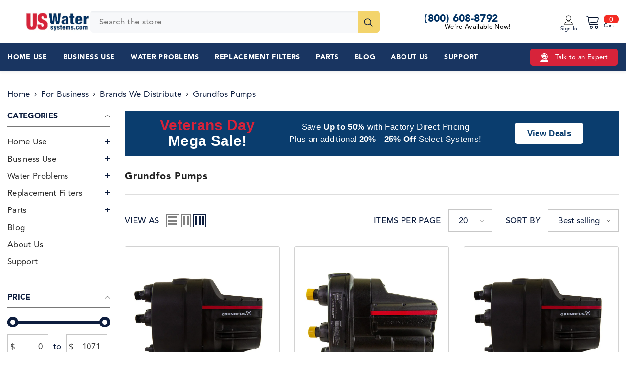

--- FILE ---
content_type: text/html; charset=utf-8
request_url: https://uswatersystems.com/collections/for-business-brands-we-distribute-grundfos-pumps
body_size: 77933
content:
<!doctype html><html class="no-js" lang="en">

    <head>
<meta charset="utf-8">
        <meta http-equiv="X-UA-Compatible" content="IE=edge">
        <meta name="viewport" content="width=device-width,initial-scale=1">
        <meta name="theme-color" content="">
        <link rel="canonical" href="https://uswatersystems.com/collections/for-business-brands-we-distribute-grundfos-pumps">
        <link rel="canonical" href="https://uswatersystems.com/collections/for-business-brands-we-distribute-grundfos-pumps" canonical-shop-url="https://uswatersystems.com/"><link rel="shortcut icon" href="//uswatersystems.com/cdn/shop/files/favicon-1_32x32.png?v=1680096960" type="image/png"><link rel="preconnect" href="https://cdn.shopify.com" crossorigin>
        <title>Grundfos Pumps: Leading Water Treatment Solutions for Your Needs  &ndash; US Water Systems</title>
            <meta name="description" content="Looking for reliable water treatment equipment for your home or business? Look no further than US Water Systems. Our industry-leading warranties and water experts are here for your every need.">
            <link href="//uswatersystems.com/cdn/shop/t/436/assets/bootstrap.css?v=133049013114295982091762373692" rel="stylesheet" type="text/css" media="all" />
        

        
        
        

<meta property="og:site_name" content="US Water Systems">
<meta property="og:url" content="https://uswatersystems.com/collections/for-business-brands-we-distribute-grundfos-pumps">
<meta property="og:title" content="Grundfos Pumps: Leading Water Treatment Solutions for Your Needs">
<meta property="og:type" content="product.group">
<meta property="og:description" content="Looking for reliable water treatment equipment for your home or business? Look no further than US Water Systems. Our industry-leading warranties and water experts are here for your every need.">  

<meta property="og:image" content="http://uswatersystems.com/cdn/shop/files/logo_8d7fca0f-f4c2-4df3-866d-bc161318d0e5.png?v=1754409060">
  <meta property="og:image:secure_url" content="https://uswatersystems.com/cdn/shop/files/logo_8d7fca0f-f4c2-4df3-866d-bc161318d0e5.png?v=1754409060">
  <meta property="og:image:width" content="1200">
  <meta property="og:image:height" content="628"><meta name="twitter:site" content="@https://x.com/uswatersystems"><meta name="twitter:card" content="summary_large_image">
<meta name="twitter:title" content="Grundfos Pumps: Leading Water Treatment Solutions for Your Needs">
<meta name="twitter:description" content="Looking for reliable water treatment equipment for your home or business? Look no further than US Water Systems. Our industry-leading warranties and water experts are here for your every need.">
 
<script>window.performance && window.performance.mark && window.performance.mark('shopify.content_for_header.start');</script><meta id="shopify-digital-wallet" name="shopify-digital-wallet" content="/73532211504/digital_wallets/dialog">
<meta name="shopify-checkout-api-token" content="1c3f0d54a0f0e61b37078cbfdda0d1cd">
<meta id="in-context-paypal-metadata" data-shop-id="73532211504" data-venmo-supported="true" data-environment="production" data-locale="en_US" data-paypal-v4="true" data-currency="USD">
<link rel="alternate" type="application/atom+xml" title="Feed" href="/collections/for-business-brands-we-distribute-grundfos-pumps.atom" />
<link rel="alternate" type="application/json+oembed" href="https://uswatersystems.com/collections/for-business-brands-we-distribute-grundfos-pumps.oembed">
<script async="async" src="/checkouts/internal/preloads.js?locale=en-US"></script>
<link rel="preconnect" href="https://shop.app" crossorigin="anonymous">
<script async="async" src="https://shop.app/checkouts/internal/preloads.js?locale=en-US&shop_id=73532211504" crossorigin="anonymous"></script>
<script id="apple-pay-shop-capabilities" type="application/json">{"shopId":73532211504,"countryCode":"US","currencyCode":"USD","merchantCapabilities":["supports3DS"],"merchantId":"gid:\/\/shopify\/Shop\/73532211504","merchantName":"US Water Systems","requiredBillingContactFields":["postalAddress","email","phone"],"requiredShippingContactFields":["postalAddress","email","phone"],"shippingType":"shipping","supportedNetworks":["visa","masterCard","amex","discover","elo","jcb"],"total":{"type":"pending","label":"US Water Systems","amount":"1.00"},"shopifyPaymentsEnabled":true,"supportsSubscriptions":true}</script>
<script id="shopify-features" type="application/json">{"accessToken":"1c3f0d54a0f0e61b37078cbfdda0d1cd","betas":["rich-media-storefront-analytics"],"domain":"uswatersystems.com","predictiveSearch":true,"shopId":73532211504,"locale":"en"}</script>
<script>var Shopify = Shopify || {};
Shopify.shop = "us-water-systems-inc.myshopify.com";
Shopify.locale = "en";
Shopify.currency = {"active":"USD","rate":"1.0"};
Shopify.country = "US";
Shopify.theme = {"name":"Veterans Day Sale (Publishing 11-6-25) ","id":180473102640,"schema_name":"Ella","schema_version":"6.5.3","theme_store_id":null,"role":"main"};
Shopify.theme.handle = "null";
Shopify.theme.style = {"id":null,"handle":null};
Shopify.cdnHost = "uswatersystems.com/cdn";
Shopify.routes = Shopify.routes || {};
Shopify.routes.root = "/";</script>
<script type="module">!function(o){(o.Shopify=o.Shopify||{}).modules=!0}(window);</script>
<script>!function(o){function n(){var o=[];function n(){o.push(Array.prototype.slice.apply(arguments))}return n.q=o,n}var t=o.Shopify=o.Shopify||{};t.loadFeatures=n(),t.autoloadFeatures=n()}(window);</script>
<script>
  window.ShopifyPay = window.ShopifyPay || {};
  window.ShopifyPay.apiHost = "shop.app\/pay";
  window.ShopifyPay.redirectState = null;
</script>
<script id="shop-js-analytics" type="application/json">{"pageType":"collection"}</script>
<script defer="defer" async type="module" src="//uswatersystems.com/cdn/shopifycloud/shop-js/modules/v2/client.init-shop-cart-sync_CGREiBkR.en.esm.js"></script>
<script defer="defer" async type="module" src="//uswatersystems.com/cdn/shopifycloud/shop-js/modules/v2/chunk.common_Bt2Up4BP.esm.js"></script>
<script type="module">
  await import("//uswatersystems.com/cdn/shopifycloud/shop-js/modules/v2/client.init-shop-cart-sync_CGREiBkR.en.esm.js");
await import("//uswatersystems.com/cdn/shopifycloud/shop-js/modules/v2/chunk.common_Bt2Up4BP.esm.js");

  window.Shopify.SignInWithShop?.initShopCartSync?.({"fedCMEnabled":true,"windoidEnabled":true});

</script>
<script>
  window.Shopify = window.Shopify || {};
  if (!window.Shopify.featureAssets) window.Shopify.featureAssets = {};
  window.Shopify.featureAssets['shop-js'] = {"shop-cart-sync":["modules/v2/client.shop-cart-sync_CQNAmp__.en.esm.js","modules/v2/chunk.common_Bt2Up4BP.esm.js"],"init-windoid":["modules/v2/client.init-windoid_BMafEeJe.en.esm.js","modules/v2/chunk.common_Bt2Up4BP.esm.js"],"shop-cash-offers":["modules/v2/client.shop-cash-offers_3d66YIS3.en.esm.js","modules/v2/chunk.common_Bt2Up4BP.esm.js","modules/v2/chunk.modal_Dk0o9ppo.esm.js"],"init-fed-cm":["modules/v2/client.init-fed-cm_B-WG4sqw.en.esm.js","modules/v2/chunk.common_Bt2Up4BP.esm.js"],"shop-toast-manager":["modules/v2/client.shop-toast-manager_DhuhblEJ.en.esm.js","modules/v2/chunk.common_Bt2Up4BP.esm.js"],"shop-button":["modules/v2/client.shop-button_B5xLHL5j.en.esm.js","modules/v2/chunk.common_Bt2Up4BP.esm.js"],"avatar":["modules/v2/client.avatar_BTnouDA3.en.esm.js"],"init-shop-email-lookup-coordinator":["modules/v2/client.init-shop-email-lookup-coordinator_hqFayTDE.en.esm.js","modules/v2/chunk.common_Bt2Up4BP.esm.js"],"init-shop-cart-sync":["modules/v2/client.init-shop-cart-sync_CGREiBkR.en.esm.js","modules/v2/chunk.common_Bt2Up4BP.esm.js"],"shop-login-button":["modules/v2/client.shop-login-button_g5QkWrqe.en.esm.js","modules/v2/chunk.common_Bt2Up4BP.esm.js","modules/v2/chunk.modal_Dk0o9ppo.esm.js"],"pay-button":["modules/v2/client.pay-button_Cuf0bNvL.en.esm.js","modules/v2/chunk.common_Bt2Up4BP.esm.js"],"init-shop-for-new-customer-accounts":["modules/v2/client.init-shop-for-new-customer-accounts_Bxwhl6__.en.esm.js","modules/v2/client.shop-login-button_g5QkWrqe.en.esm.js","modules/v2/chunk.common_Bt2Up4BP.esm.js","modules/v2/chunk.modal_Dk0o9ppo.esm.js"],"init-customer-accounts-sign-up":["modules/v2/client.init-customer-accounts-sign-up_al3d1WE3.en.esm.js","modules/v2/client.shop-login-button_g5QkWrqe.en.esm.js","modules/v2/chunk.common_Bt2Up4BP.esm.js","modules/v2/chunk.modal_Dk0o9ppo.esm.js"],"shop-follow-button":["modules/v2/client.shop-follow-button_B9MutJJO.en.esm.js","modules/v2/chunk.common_Bt2Up4BP.esm.js","modules/v2/chunk.modal_Dk0o9ppo.esm.js"],"checkout-modal":["modules/v2/client.checkout-modal_OBPaeP-J.en.esm.js","modules/v2/chunk.common_Bt2Up4BP.esm.js","modules/v2/chunk.modal_Dk0o9ppo.esm.js"],"init-customer-accounts":["modules/v2/client.init-customer-accounts_Brxa5h1K.en.esm.js","modules/v2/client.shop-login-button_g5QkWrqe.en.esm.js","modules/v2/chunk.common_Bt2Up4BP.esm.js","modules/v2/chunk.modal_Dk0o9ppo.esm.js"],"lead-capture":["modules/v2/client.lead-capture_BBBv1Qpe.en.esm.js","modules/v2/chunk.common_Bt2Up4BP.esm.js","modules/v2/chunk.modal_Dk0o9ppo.esm.js"],"shop-login":["modules/v2/client.shop-login_DoNRI_y4.en.esm.js","modules/v2/chunk.common_Bt2Up4BP.esm.js","modules/v2/chunk.modal_Dk0o9ppo.esm.js"],"payment-terms":["modules/v2/client.payment-terms_BlOJedZ2.en.esm.js","modules/v2/chunk.common_Bt2Up4BP.esm.js","modules/v2/chunk.modal_Dk0o9ppo.esm.js"]};
</script>
<script>(function() {
  var isLoaded = false;
  function asyncLoad() {
    if (isLoaded) return;
    isLoaded = true;
    var urls = ["https:\/\/static.rechargecdn.com\/assets\/js\/widget.min.js?shop=us-water-systems-inc.myshopify.com","https:\/\/cdn-loyalty.yotpo.com\/loader\/CeLEZVVSxEnxScAP03OvvA.js?shop=us-water-systems-inc.myshopify.com","https:\/\/www.goldendev.win\/shopify\/show-recent-orders\/js\/show-recent-orders.js?shop=us-water-systems-inc.myshopify.com","https:\/\/cdn.shopify.com\/s\/files\/1\/0597\/3783\/3627\/files\/tptinstall.min.js?v=1718591634\u0026t=tapita-seo-script-tags\u0026shop=us-water-systems-inc.myshopify.com","https:\/\/api-na1.hubapi.com\/scriptloader\/v1\/8039080.js?shop=us-water-systems-inc.myshopify.com"];
    for (var i = 0; i < urls.length; i++) {
      var s = document.createElement('script');
      s.type = 'text/javascript';
      s.async = true;
      s.src = urls[i];
      var x = document.getElementsByTagName('script')[0];
      x.parentNode.insertBefore(s, x);
    }
  };
  if(window.attachEvent) {
    window.attachEvent('onload', asyncLoad);
  } else {
    window.addEventListener('load', asyncLoad, false);
  }
})();</script>
<script id="__st">var __st={"a":73532211504,"offset":-18000,"reqid":"1fb0b61e-84bb-404d-bab6-dc109350bdf1-1762792862","pageurl":"uswatersystems.com\/collections\/for-business-brands-we-distribute-grundfos-pumps","u":"3ab6f4790cb0","p":"collection","rtyp":"collection","rid":452406772016};</script>
<script>window.ShopifyPaypalV4VisibilityTracking = true;</script>
<script id="captcha-bootstrap">!function(){'use strict';const t='contact',e='account',n='new_comment',o=[[t,t],['blogs',n],['comments',n],[t,'customer']],c=[[e,'customer_login'],[e,'guest_login'],[e,'recover_customer_password'],[e,'create_customer']],r=t=>t.map((([t,e])=>`form[action*='/${t}']:not([data-nocaptcha='true']) input[name='form_type'][value='${e}']`)).join(','),a=t=>()=>t?[...document.querySelectorAll(t)].map((t=>t.form)):[];function s(){const t=[...o],e=r(t);return a(e)}const i='password',u='form_key',d=['recaptcha-v3-token','g-recaptcha-response','h-captcha-response',i],f=()=>{try{return window.sessionStorage}catch{return}},m='__shopify_v',_=t=>t.elements[u];function p(t,e,n=!1){try{const o=window.sessionStorage,c=JSON.parse(o.getItem(e)),{data:r}=function(t){const{data:e,action:n}=t;return t[m]||n?{data:e,action:n}:{data:t,action:n}}(c);for(const[e,n]of Object.entries(r))t.elements[e]&&(t.elements[e].value=n);n&&o.removeItem(e)}catch(o){console.error('form repopulation failed',{error:o})}}const l='form_type',E='cptcha';function T(t){t.dataset[E]=!0}const w=window,h=w.document,L='Shopify',v='ce_forms',y='captcha';let A=!1;((t,e)=>{const n=(g='f06e6c50-85a8-45c8-87d0-21a2b65856fe',I='https://cdn.shopify.com/shopifycloud/storefront-forms-hcaptcha/ce_storefront_forms_captcha_hcaptcha.v1.5.2.iife.js',D={infoText:'Protected by hCaptcha',privacyText:'Privacy',termsText:'Terms'},(t,e,n)=>{const o=w[L][v],c=o.bindForm;if(c)return c(t,g,e,D).then(n);var r;o.q.push([[t,g,e,D],n]),r=I,A||(h.body.append(Object.assign(h.createElement('script'),{id:'captcha-provider',async:!0,src:r})),A=!0)});var g,I,D;w[L]=w[L]||{},w[L][v]=w[L][v]||{},w[L][v].q=[],w[L][y]=w[L][y]||{},w[L][y].protect=function(t,e){n(t,void 0,e),T(t)},Object.freeze(w[L][y]),function(t,e,n,w,h,L){const[v,y,A,g]=function(t,e,n){const i=e?o:[],u=t?c:[],d=[...i,...u],f=r(d),m=r(i),_=r(d.filter((([t,e])=>n.includes(e))));return[a(f),a(m),a(_),s()]}(w,h,L),I=t=>{const e=t.target;return e instanceof HTMLFormElement?e:e&&e.form},D=t=>v().includes(t);t.addEventListener('submit',(t=>{const e=I(t);if(!e)return;const n=D(e)&&!e.dataset.hcaptchaBound&&!e.dataset.recaptchaBound,o=_(e),c=g().includes(e)&&(!o||!o.value);(n||c)&&t.preventDefault(),c&&!n&&(function(t){try{if(!f())return;!function(t){const e=f();if(!e)return;const n=_(t);if(!n)return;const o=n.value;o&&e.removeItem(o)}(t);const e=Array.from(Array(32),(()=>Math.random().toString(36)[2])).join('');!function(t,e){_(t)||t.append(Object.assign(document.createElement('input'),{type:'hidden',name:u})),t.elements[u].value=e}(t,e),function(t,e){const n=f();if(!n)return;const o=[...t.querySelectorAll(`input[type='${i}']`)].map((({name:t})=>t)),c=[...d,...o],r={};for(const[a,s]of new FormData(t).entries())c.includes(a)||(r[a]=s);n.setItem(e,JSON.stringify({[m]:1,action:t.action,data:r}))}(t,e)}catch(e){console.error('failed to persist form',e)}}(e),e.submit())}));const S=(t,e)=>{t&&!t.dataset[E]&&(n(t,e.some((e=>e===t))),T(t))};for(const o of['focusin','change'])t.addEventListener(o,(t=>{const e=I(t);D(e)&&S(e,y())}));const B=e.get('form_key'),M=e.get(l),P=B&&M;t.addEventListener('DOMContentLoaded',(()=>{const t=y();if(P)for(const e of t)e.elements[l].value===M&&p(e,B);[...new Set([...A(),...v().filter((t=>'true'===t.dataset.shopifyCaptcha))])].forEach((e=>S(e,t)))}))}(h,new URLSearchParams(w.location.search),n,t,e,['guest_login'])})(!0,!0)}();</script>
<script integrity="sha256-52AcMU7V7pcBOXWImdc/TAGTFKeNjmkeM1Pvks/DTgc=" data-source-attribution="shopify.loadfeatures" defer="defer" src="//uswatersystems.com/cdn/shopifycloud/storefront/assets/storefront/load_feature-81c60534.js" crossorigin="anonymous"></script>
<script crossorigin="anonymous" defer="defer" src="//uswatersystems.com/cdn/shopifycloud/storefront/assets/shopify_pay/storefront-65b4c6d7.js?v=20250812"></script>
<script data-source-attribution="shopify.dynamic_checkout.dynamic.init">var Shopify=Shopify||{};Shopify.PaymentButton=Shopify.PaymentButton||{isStorefrontPortableWallets:!0,init:function(){window.Shopify.PaymentButton.init=function(){};var t=document.createElement("script");t.src="https://uswatersystems.com/cdn/shopifycloud/portable-wallets/latest/portable-wallets.en.js",t.type="module",document.head.appendChild(t)}};
</script>
<script data-source-attribution="shopify.dynamic_checkout.buyer_consent">
  function portableWalletsHideBuyerConsent(e){var t=document.getElementById("shopify-buyer-consent"),n=document.getElementById("shopify-subscription-policy-button");t&&n&&(t.classList.add("hidden"),t.setAttribute("aria-hidden","true"),n.removeEventListener("click",e))}function portableWalletsShowBuyerConsent(e){var t=document.getElementById("shopify-buyer-consent"),n=document.getElementById("shopify-subscription-policy-button");t&&n&&(t.classList.remove("hidden"),t.removeAttribute("aria-hidden"),n.addEventListener("click",e))}window.Shopify?.PaymentButton&&(window.Shopify.PaymentButton.hideBuyerConsent=portableWalletsHideBuyerConsent,window.Shopify.PaymentButton.showBuyerConsent=portableWalletsShowBuyerConsent);
</script>
<script data-source-attribution="shopify.dynamic_checkout.cart.bootstrap">document.addEventListener("DOMContentLoaded",(function(){function t(){return document.querySelector("shopify-accelerated-checkout-cart, shopify-accelerated-checkout")}if(t())Shopify.PaymentButton.init();else{new MutationObserver((function(e,n){t()&&(Shopify.PaymentButton.init(),n.disconnect())})).observe(document.body,{childList:!0,subtree:!0})}}));
</script>
<link id="shopify-accelerated-checkout-styles" rel="stylesheet" media="screen" href="https://uswatersystems.com/cdn/shopifycloud/portable-wallets/latest/accelerated-checkout-backwards-compat.css" crossorigin="anonymous">
<style id="shopify-accelerated-checkout-cart">
        #shopify-buyer-consent {
  margin-top: 1em;
  display: inline-block;
  width: 100%;
}

#shopify-buyer-consent.hidden {
  display: none;
}

#shopify-subscription-policy-button {
  background: none;
  border: none;
  padding: 0;
  text-decoration: underline;
  font-size: inherit;
  cursor: pointer;
}

#shopify-subscription-policy-button::before {
  box-shadow: none;
}

      </style>
<script id="sections-script" data-sections="header-mobile,header-navigation-vertical-menu" defer="defer" src="//uswatersystems.com/cdn/shop/t/436/compiled_assets/scripts.js?46634"></script>
<script>window.performance && window.performance.mark && window.performance.mark('shopify.content_for_header.end');</script>
 
        <style>@import url('https://fonts.googleapis.com/css?family=avenir-lt-pro:300,300i,400,400i,500,500i,600,600i,700,700i,800,800i&display=swap');
                :root {
        --font-family-1: avenir-lt-pro;
        --font-family-2: avenir-lt-pro;

        /* Settings Body */--font-body-family: avenir-lt-pro;--font-body-size: 17px;--font-body-weight: 400;--body-line-height: 23px;--body-letter-spacing: .02em;

        /* Settings Heading */--font-heading-family: avenir-lt-pro;--font-heading-size: 21px;--font-heading-weight: 700;--font-heading-style: normal;--heading-line-height: 47px;--heading-letter-spacing: .05em;--heading-text-transform: uppercase;--heading-border-height: 2px;

        /* Menu Lv1 */--font-menu-lv1-family: avenir-lt-pro;--font-menu-lv1-size: 14px;--font-menu-lv1-weight: 700;--menu-lv1-line-height: 22px;--menu-lv1-letter-spacing: .05em;--menu-lv1-text-transform: uppercase;

        /* Menu Lv2 */--font-menu-lv2-family: avenir-lt-pro;--font-menu-lv2-size: 12px;--font-menu-lv2-weight: 400;--menu-lv2-line-height: 22px;--menu-lv2-letter-spacing: .02em;--menu-lv2-text-transform: capitalize;

        /* Menu Lv3 */--font-menu-lv3-family: avenir-lt-pro;--font-menu-lv3-size: 12px;--font-menu-lv3-weight: 400;--menu-lv3-line-height: 22px;--menu-lv3-letter-spacing: .02em;--menu-lv3-text-transform: capitalize;

        /* Mega Menu Lv2 */--font-mega-menu-lv2-family: avenir-lt-pro;--font-mega-menu-lv2-size: 12px;--font-mega-menu-lv2-weight: 600;--font-mega-menu-lv2-style: normal;--mega-menu-lv2-line-height: 22px;--mega-menu-lv2-letter-spacing: .02em;--mega-menu-lv2-text-transform: uppercase;

        /* Mega Menu Lv3 */--font-mega-menu-lv3-family: avenir-lt-pro;--font-mega-menu-lv3-size: 12px;--font-mega-menu-lv3-weight: 400;--mega-menu-lv3-line-height: 22px;--mega-menu-lv3-letter-spacing: .02em;--mega-menu-lv3-text-transform: capitalize;

        /* Product Card Title */--product-title-font: avenir-lt-pro;--product-title-font-size : 15px;--product-title-font-weight : 400;--product-title-line-height: 23px;--product-title-letter-spacing: .02em;--product-title-line-text : 2;--product-title-text-transform : capitalize;--product-title-margin-bottom: 10px;

        /* Product Card Vendor */--product-vendor-font: avenir-lt-pro;--product-vendor-font-size : 12px;--product-vendor-font-weight : 400;--product-vendor-font-style : normal;--product-vendor-line-height: 23px;--product-vendor-letter-spacing: .02em;--product-vendor-text-transform : uppercase;--product-vendor-margin-bottom: 1px;--product-vendor-margin-top: 0px;

        /* Product Card Price */--product-price-font: avenir-lt-pro;--product-price-font-size : 15px;--product-price-font-weight : 600;--product-price-line-height: 22px;--product-price-letter-spacing: .02em;--product-price-margin-top: 0px;--product-price-margin-bottom: 13px;

        /* Product Card Badge */--badge-font: avenir-lt-pro;--badge-font-size : 12px;--badge-font-weight : 400;--badge-text-transform : capitalize;--badge-letter-spacing: .02em;--badge-line-height: 20px;--badge-border-radius: 0px;--badge-padding-top: 0px;--badge-padding-bottom: 0px;--badge-padding-left-right: 8px;--badge-postion-top: 0px;--badge-postion-left-right: 0px;

        /* Product Quickview */
        --product-quickview-font-size : 15px; --product-quickview-line-height: 23px; --product-quickview-border-radius: 1px; --product-quickview-padding-top: 0px; --product-quickview-padding-bottom: 0px; --product-quickview-padding-left-right: 7px; --product-quickview-sold-out-product: #ed1c2a;--product-quickview-box-shadow: none;/* Blog Card Tile */--blog-title-font: avenir-lt-pro;--blog-title-font-size : 20px; --blog-title-font-weight : 700; --blog-title-line-height: 29px; --blog-title-letter-spacing: .09em; --blog-title-text-transform : uppercase;

        /* Blog Card Info (Date, Author) */--blog-info-font: avenir-lt-pro;--blog-info-font-size : 16px; --blog-info-font-weight : 400; --blog-info-line-height: 20px; --blog-info-letter-spacing: .02em; --blog-info-text-transform : uppercase;

        /* Button 1 */--btn-1-font-family: avenir-lt-pro;--btn-1-font-size: 16px; --btn-1-font-weight: 700; --btn-1-text-transform: uppercase; --btn-1-line-height: 22px; --btn-1-letter-spacing: .05em; --btn-1-text-align: center; --btn-1-border-radius: 0px; --btn-1-border-width: 1px; --btn-1-border-style: solid; --btn-1-padding-top: 10px; --btn-1-padding-bottom: 10px; --btn-1-horizontal-length: 0px; --btn-1-vertical-length: 0px; --btn-1-blur-radius: 0px; --btn-1-spread: 0px;
        --btn-1-all-bg-opacity-hover: rgba(0, 0, 0, 0.5);--btn-1-inset: ;/* Button 2 */--btn-2-font-family: avenir-lt-pro;--btn-2-font-size: 18px; --btn-2-font-weight: 700; --btn-2-text-transform: uppercase; --btn-2-line-height: 23px; --btn-2-letter-spacing: .05em; --btn-2-text-align: right; --btn-2-border-radius: 6px; --btn-2-border-width: 1px; --btn-2-border-style: solid; --btn-2-padding-top: 20px; --btn-2-padding-bottom: 20px; --btn-2-horizontal-length: 4px; --btn-2-vertical-length: 4px; --btn-2-blur-radius: 7px; --btn-2-spread: 0px;
        --btn-2-all-bg-opacity: rgba(111, 173, 222, 0.5);--btn-2-all-bg-opacity-hover: rgba(0, 0, 0, 0.5);--btn-2-inset: ;/* Button 3 */--btn-3-font-family: avenir-lt-pro;--btn-3-font-size: 15px; --btn-3-font-weight: 700; --btn-3-text-transform: uppercase; --btn-3-line-height: 22px; --btn-3-letter-spacing: .05em; --btn-3-text-align: center; --btn-3-border-radius: 0px; --btn-3-border-width: 1px; --btn-3-border-style: solid; --btn-3-padding-top: 10px; --btn-3-padding-bottom: 10px; --btn-3-horizontal-length: 0px; --btn-3-vertical-length: 0px; --btn-3-blur-radius: 0px; --btn-3-spread: 0px;
        --btn-3-all-bg-opacity: rgba(0, 0, 0, 0.1);--btn-3-all-bg-opacity-hover: rgba(0, 0, 0, 0.1);--btn-3-inset: ;/* Footer Heading */--footer-heading-font-family: avenir-lt-pro;--footer-heading-font-size : 15px; --footer-heading-font-weight : 600; --footer-heading-line-height : 22px; --footer-heading-letter-spacing : .05em; --footer-heading-text-transform : uppercase;

        /* Footer Link */--footer-link-font-family: avenir-lt-pro;--footer-link-font-size : 12px; --footer-link-font-weight : ; --footer-link-line-height : 28px; --footer-link-letter-spacing : .02em; --footer-link-text-transform : capitalize;

        /* Page Title */--font-page-title-family: avenir-lt-pro;--font-page-title-size: 20px; --font-page-title-weight: 700; --font-page-title-style: normal; --page-title-line-height: 20px; --page-title-letter-spacing: .05em; --page-title-text-transform: uppercase;

        /* Font Product Tab Title */
        --font-tab-type-1: avenir-lt-pro; --font-tab-type-2: avenir-lt-pro;

        /* Text Size */
        --text-size-font-size : 10px; --text-size-font-weight : 400; --text-size-line-height : 22px; --text-size-letter-spacing : 0; --text-size-text-transform : uppercase; --text-size-color : #787878;

        /* Font Weight */
        --font-weight-normal: 400; --font-weight-medium: 500; --font-weight-semibold: 600; --font-weight-bold: 700; --font-weight-bolder: 800; --font-weight-black: 900;

        /* Radio Button */
        --form-label-checkbox-before-bg: #fff; --form-label-checkbox-before-border: #cecece; --form-label-checkbox-before-bg-checked: #000;

        /* Conatiner */
        --body-custom-width-container: 1470px;

        /* Layout Boxed */
        --color-background-layout-boxed: #f0efef;/* Arrow */
        --position-horizontal-slick-arrow: 0;

        /* General Color*/
        --color-text: #0d1d3e; --color-text2: #666766; --color-global: #292929; --color-white: #FFFFFF; --color-grey: #666766; --color-black: #292929; --color-base-text-rgb: 13, 29, 62; --color-base-text2-rgb: 102, 103, 102; --color-background: #ffffff; --color-background-rgb: 255, 255, 255; --color-background-overylay: rgba(255, 255, 255, 0.9); --color-base-accent-text: ; --color-base-accent-1: ; --color-base-accent-2: ; --color-link: #292929; --color-link-hover: #292929; --color-error: #ed1c2a; --color-error-bg: #f9c7ca; --color-success: #666766; --color-success-bg: #d4efd0; --color-info: #292929; --color-info-bg: #fceab0; --color-link-underline: rgba(41, 41, 41, 0.5); --color-breadcrumb: #666766; --colors-breadcrumb-hover: #292929;--colors-breadcrumb-active: #666766; --border-global: #666766; --bg-global: #f0efef; --bg-planceholder: #f0efef; --color-warning: #fff; --bg-warning: #f2c83b; --color-background-10 : #e7e8ec; --color-background-20 : #cfd2d8; --color-background-30 : #b6bbc5; --color-background-50 : #868e9f; --color-background-global : #949494;

        /* Arrow Color */
        --arrow-color: #292929; --arrow-background-color: #fff; --arrow-border-color: #666766;--arrow-color-hover: #292929;--arrow-background-color-hover: #f0efef;--arrow-border-color-hover: #f0efef;--arrow-width: 35px;--arrow-height: 35px;--arrow-size: px;--arrow-size-icon: 17px;--arrow-border-radius: 50%;--arrow-border-width: 1px;--arrow-width-half: -17px;

        /* Pagination Color */
        --pagination-item-color: #292929; --pagination-item-color-active: #292929; --pagination-item-bg-color: #fff;--pagination-item-bg-color-active: #fff;--pagination-item-border-color: #fff;--pagination-item-border-color-active: #ffffff;--pagination-arrow-color: #292929;--pagination-arrow-color-active: #292929;--pagination-arrow-bg-color: #fff;--pagination-arrow-bg-color-active: #fff;--pagination-arrow-border-color: #fff;--pagination-arrow-border-color-active: #fff;

        /* Dots Color */
        --dots-color: transparent;--dots-border-color: #292929;--dots-color-active: #292929;--dots-border-color-active: #292929;--dots-style2-background-opacity: #00000050;--dots-width: 12px;--dots-height: 12px;

        /* Button Color */
        --btn-1-color: #FFFFFF;--btn-1-bg: #193561;--btn-1-border: #193561;--btn-1-color-hover: #0d1d3e;--btn-1-bg-hover: #ffffff;--btn-1-border-hover: #0d1d3e;
        --btn-2-color: #0d1d3e;--btn-2-bg: #FFFFFF;--btn-2-border: #193561;--btn-2-color-hover: #FFFFFF;--btn-2-bg-hover: #6fadde;--btn-2-border-hover: #6fadde;
        --btn-3-color: #FFFFFF;--btn-3-bg: #6fadde;--btn-3-border: #6fadde;--btn-3-color-hover: #ffffff;--btn-3-bg-hover: #ed1c2a;--btn-3-border-hover: #ed1c2a;
        --anchor-transition: all ease .3s;--bg-white: #ffffff;--bg-black: #000000;--bg-grey: #808080;--icon: var(--color-text);--text-cart: #3c3c3c;--duration-short: 100ms;--duration-default: 350ms;--duration-long: 500ms;--form-input-bg: #ffffff;--form-input-border: #c7c7c7;--form-input-color: #0d1d3e;--form-input-placeholder: #666766;--form-label: #0d1d3e;

        --new-badge-color: #292929;--new-badge-bg: #FFFFFF;--sale-badge-color: #ffffff;--sale-badge-bg: #ed1c2a;--sold-out-badge-color: #ffffff;--sold-out-badge-bg: #666766;--custom-badge-color: #ffffff;--custom-badge-bg: #f2c83b;--bundle-badge-color: #ffffff;--bundle-badge-bg: #292929;
        
        --product-title-color : #0d1d3e;--product-title-color-hover : #0d1d3e;--product-vendor-color : #666766;--product-price-color : #292929;--product-sale-price-color : #ed1c2a;--product-compare-price-color : #666766;--product-review-full-color : #292929;--product-review-empty-color : #666766;

        --product-swatch-border : #666766;--product-swatch-border-active : #292929;--product-swatch-width : 40px;--product-swatch-height : 40px;--product-swatch-border-radius : 0px;--product-swatch-color-width : 40px;--product-swatch-color-height : 40px;--product-swatch-color-border-radius : 20px;

        --product-wishlist-color : #0d1d3e;--product-wishlist-bg : #ffffff;--product-wishlist-border : transparent;--product-wishlist-color-added : #ffffff;--product-wishlist-bg-added : #292929;--product-wishlist-border-added : transparent;--product-compare-color : #0d1d3e;--product-compare-bg : #FFFFFF;--product-compare-color-added : #ed1c2a; --product-compare-bg-added : #FFFFFF; --product-hot-stock-text-color : #ed1c2a; --product-quick-view-color : #0d1d3e; --product-cart-image-fit : unset; --product-title-variant-font-size: 16px;--product-quick-view-bg : #FFFFFF;--product-quick-view-bg-above-button: rgba(255, 255, 255, 0.7);--product-quick-view-color-hover : #FFFFFF;--product-quick-view-bg-hover : #292929;--product-action-color : #292929;--product-action-bg : #ffffff;--product-action-border : #292929;--product-action-color-hover : #FFFFFF;--product-action-bg-hover : #292929;--product-action-border-hover : #292929;

        /* Multilevel Category Filter */
        --color-label-multiLevel-categories: #292929;--bg-label-multiLevel-categories: #fff;--color-button-multiLevel-categories: #fff;--bg-button-multiLevel-categories: #ed1c2a;--border-button-multiLevel-categories: transparent;--hover-color-button-multiLevel-categories: #fff;--hover-bg-button-multiLevel-categories: #ed1c2a;--cart-item-bg : #ffffff;--cart-item-border : #f0efef;--cart-item-border-width : 1px;--cart-item-border-style : solid;--w-product-swatch-custom: 30px;--h-product-swatch-custom: 30px;--w-product-swatch-custom-mb: 20px;--h-product-swatch-custom-mb: 20px;--font-size-product-swatch-more: 12px;--swatch-border : #666766;--swatch-border-active : #292929;

        --variant-size: #0d1d3e;--variant-size-border: #f0efef;--variant-size-bg: #ffffff;--variant-size-hover: #ffffff;--variant-size-border-hover: #292929;--variant-size-bg-hover: #666766;--variant-bg : #ffffff; --variant-color : #292929; --variant-bg-active : #ffffff; --variant-color-active : #292929;

        --fontsize-text-social: 12px;
        --page-content-distance: 64px;--sidebar-content-distance: 40px;--button-transition-ease: cubic-bezier(.25,.46,.45,.94);

        /* Loading Spinner Color */
        --spinner-top-color: #f2c83b; --spinner-right-color: #71c562; --spinner-bottom-color: #ed1c2a; --spinner-left-color: #f0efef;

        /* Product Card Marquee */
        --product-marquee-background-color: ;--product-marquee-text-color: #FFFFFF;--product-marquee-text-size: 14px;--product-marquee-text-mobile-size: 14px;--product-marquee-text-weight: 400;--product-marquee-text-transform: none;--product-marquee-text-style: italic;--product-marquee-speed: ; --product-marquee-line-height: calc(var(--product-marquee-text-mobile-size) * 1.5);
    }
</style>
        <link href="//uswatersystems.com/cdn/shop/t/436/assets/base.css?v=180190280175307947431762373691" rel="stylesheet" type="text/css" media="all" />
<link href="//uswatersystems.com/cdn/shop/t/436/assets/animated.css?v=121613855191534831931762373689" rel="stylesheet" type="text/css" media="all" />
<link href="//uswatersystems.com/cdn/shop/t/436/assets/component-card.css?v=48143205362491182281762373704" rel="stylesheet" type="text/css" media="all" />
<link href="//uswatersystems.com/cdn/shop/t/436/assets/component-loading-overlay.css?v=98393919969379515581762373721" rel="stylesheet" type="text/css" media="all" />
<link href="//uswatersystems.com/cdn/shop/t/436/assets/component-loading-banner.css?v=43539461848081260661762373721" rel="stylesheet" type="text/css" media="all" />
<link href="//uswatersystems.com/cdn/shop/t/436/assets/component-quick-cart.css?v=111677929301119732291762373734" rel="stylesheet" type="text/css" media="all" />
<link rel="stylesheet" href="//uswatersystems.com/cdn/shop/t/436/assets/vendor.css?v=164616260963476715651762373782" media="print" onload="this.media='all'">
<noscript><link href="//uswatersystems.com/cdn/shop/t/436/assets/vendor.css?v=164616260963476715651762373782" rel="stylesheet" type="text/css" media="all" /></noscript>



<link href="//uswatersystems.com/cdn/shop/t/436/assets/component-predictive-search.css?v=104537003445991516671762373727" rel="stylesheet" type="text/css" media="all" />
<link rel="stylesheet" href="//uswatersystems.com/cdn/shop/t/436/assets/component-product-form.css?v=140087122189431595481762373730" media="print" onload="this.media='all'">
	<link rel="stylesheet" href="//uswatersystems.com/cdn/shop/t/436/assets/component-review.css?v=100129706126506303331762373736" media="print" onload="this.media='all'">
	<link rel="stylesheet" href="//uswatersystems.com/cdn/shop/t/436/assets/component-price.css?v=139205013722916111901762373728" media="print" onload="this.media='all'">
	<link rel="stylesheet" href="//uswatersystems.com/cdn/shop/t/436/assets/component-badge.css?v=20633729062276667811762373699" media="print" onload="this.media='all'">
	<link rel="stylesheet" href="//uswatersystems.com/cdn/shop/t/436/assets/component-rte.css?v=86065395674145065681762373737" media="print" onload="this.media='all'">
	<link rel="stylesheet" href="//uswatersystems.com/cdn/shop/t/436/assets/component-share.css?v=38383599121620234941762373739" media="print" onload="this.media='all'"><link rel="stylesheet" href="//uswatersystems.com/cdn/shop/t/436/assets/component-newsletter.css?v=111617043413587308161762373725" media="print" onload="this.media='all'">
<link rel="stylesheet" href="//uswatersystems.com/cdn/shop/t/436/assets/component-slider.css?v=37888473738646685221762373740" media="print" onload="this.media='all'">
<link rel="stylesheet" href="//uswatersystems.com/cdn/shop/t/436/assets/component-list-social.css?v=102044711114163579551762373720" media="print" onload="this.media='all'"><noscript><link href="//uswatersystems.com/cdn/shop/t/436/assets/component-product-form.css?v=140087122189431595481762373730" rel="stylesheet" type="text/css" media="all" /></noscript>
	<noscript><link href="//uswatersystems.com/cdn/shop/t/436/assets/component-review.css?v=100129706126506303331762373736" rel="stylesheet" type="text/css" media="all" /></noscript>
	<noscript><link href="//uswatersystems.com/cdn/shop/t/436/assets/component-price.css?v=139205013722916111901762373728" rel="stylesheet" type="text/css" media="all" /></noscript>
	<noscript><link href="//uswatersystems.com/cdn/shop/t/436/assets/component-badge.css?v=20633729062276667811762373699" rel="stylesheet" type="text/css" media="all" /></noscript>
	<noscript><link href="//uswatersystems.com/cdn/shop/t/436/assets/component-rte.css?v=86065395674145065681762373737" rel="stylesheet" type="text/css" media="all" /></noscript>
	<noscript><link href="//uswatersystems.com/cdn/shop/t/436/assets/component-share.css?v=38383599121620234941762373739" rel="stylesheet" type="text/css" media="all" /></noscript><noscript><link href="//uswatersystems.com/cdn/shop/t/436/assets/component-newsletter.css?v=111617043413587308161762373725" rel="stylesheet" type="text/css" media="all" /></noscript>
<noscript><link href="//uswatersystems.com/cdn/shop/t/436/assets/component-slider.css?v=37888473738646685221762373740" rel="stylesheet" type="text/css" media="all" /></noscript>
<noscript><link href="//uswatersystems.com/cdn/shop/t/436/assets/component-list-social.css?v=102044711114163579551762373720" rel="stylesheet" type="text/css" media="all" /></noscript>

<style type="text/css">
	.nav-title-mobile {display: none;}.list-menu--disclosure{display: none;position: absolute;min-width: 100%;width: 22rem;background-color: var(--bg-white);box-shadow: 0 1px 4px 0 rgb(0 0 0 / 15%);padding: 5px 0 5px 20px;opacity: 0;visibility: visible;pointer-events: none;transition: opacity var(--duration-default) ease, transform var(--duration-default) ease;}.list-menu--disclosure-2{margin-left: calc(100% - 15px);z-index: 2;top: -5px;}.list-menu--disclosure:focus {outline: none;}.list-menu--disclosure.localization-selector {max-height: 18rem;overflow: auto;width: 10rem;padding: 0.5rem;}.js menu-drawer > details > summary::before, .js menu-drawer > details[open]:not(.menu-opening) > summary::before {content: '';position: absolute;cursor: default;width: 100%;height: calc(100vh - 100%);height: calc(var(--viewport-height, 100vh) - (var(--header-bottom-position, 100%)));top: 100%;left: 0;background: var(--color-foreground-50);opacity: 0;visibility: hidden;z-index: 2;transition: opacity var(--duration-default) ease,visibility var(--duration-default) ease;}menu-drawer > details[open] > summary::before {visibility: visible;opacity: 1;}.menu-drawer {position: absolute;transform: translateX(-100%);visibility: hidden;z-index: 3;left: 0;top: 100%;width: 100%;max-width: calc(100vw - 4rem);padding: 0;border: 0.1rem solid var(--color-background-10);border-left: 0;border-bottom: 0;background-color: var(--bg-white);overflow-x: hidden;}.js .menu-drawer {height: calc(100vh - 100%);height: calc(var(--viewport-height, 100vh) - (var(--header-bottom-position, 100%)));}.js details[open] > .menu-drawer, .js details[open] > .menu-drawer__submenu {transition: transform var(--duration-default) ease, visibility var(--duration-default) ease;}.no-js details[open] > .menu-drawer, .js details[open].menu-opening > .menu-drawer, details[open].menu-opening > .menu-drawer__submenu {transform: translateX(0);visibility: visible;}@media screen and (min-width: 750px) {.menu-drawer {width: 40rem;}.no-js .menu-drawer {height: auto;}}.menu-drawer__inner-container {position: relative;height: 100%;}.menu-drawer__navigation-container {display: grid;grid-template-rows: 1fr auto;align-content: space-between;overflow-y: auto;height: 100%;}.menu-drawer__navigation {padding: 0 0 5.6rem 0;}.menu-drawer__inner-submenu {height: 100%;overflow-x: hidden;overflow-y: auto;}.no-js .menu-drawer__navigation {padding: 0;}.js .menu-drawer__menu li {width: 100%;border-bottom: 1px solid #e6e6e6;overflow: hidden;}.menu-drawer__menu-item{line-height: var(--body-line-height);letter-spacing: var(--body-letter-spacing);padding: 10px 20px 10px 15px;cursor: pointer;display: flex;align-items: center;justify-content: space-between;}.menu-drawer__menu-item .label{display: inline-block;vertical-align: middle;font-size: calc(var(--font-body-size) - 4px);font-weight: var(--font-weight-normal);letter-spacing: var(--body-letter-spacing);height: 20px;line-height: 20px;margin: 0 0 0 10px;padding: 0 5px;text-transform: uppercase;text-align: center;position: relative;}.menu-drawer__menu-item .label:before{content: "";position: absolute;border: 5px solid transparent;top: 50%;left: -9px;transform: translateY(-50%);}.menu-drawer__menu-item > .icon{width: 24px;height: 24px;margin: 0 10px 0 0;}.menu-drawer__menu-item > .symbol {position: absolute;right: 20px;top: 50%;transform: translateY(-50%);display: flex;align-items: center;justify-content: center;font-size: 0;pointer-events: none;}.menu-drawer__menu-item > .symbol .icon{width: 14px;height: 14px;opacity: .6;}.menu-mobile-icon .menu-drawer__menu-item{justify-content: flex-start;}.no-js .menu-drawer .menu-drawer__menu-item > .symbol {display: none;}.js .menu-drawer__submenu {position: absolute;top: 0;width: 100%;bottom: 0;left: 0;background-color: var(--bg-white);z-index: 1;transform: translateX(100%);visibility: hidden;}.js .menu-drawer__submenu .menu-drawer__submenu {overflow-y: auto;}.menu-drawer__close-button {display: block;width: 100%;padding: 10px 15px;background-color: transparent;border: none;background: #f6f8f9;position: relative;}.menu-drawer__close-button .symbol{position: absolute;top: auto;left: 20px;width: auto;height: 22px;z-index: 10;display: flex;align-items: center;justify-content: center;font-size: 0;pointer-events: none;}.menu-drawer__close-button .icon {display: inline-block;vertical-align: middle;width: 18px;height: 18px;transform: rotate(180deg);}.menu-drawer__close-button .text{max-width: calc(100% - 50px);white-space: nowrap;overflow: hidden;text-overflow: ellipsis;display: inline-block;vertical-align: top;width: 100%;margin: 0 auto;}.no-js .menu-drawer__close-button {display: none;}.menu-drawer__utility-links {padding: 2rem;}.menu-drawer__account {display: inline-flex;align-items: center;text-decoration: none;padding: 1.2rem;margin-left: -1.2rem;font-size: 1.4rem;}.menu-drawer__account .icon-account {height: 2rem;width: 2rem;margin-right: 1rem;}.menu-drawer .list-social {justify-content: flex-start;margin-left: -1.25rem;margin-top: 2rem;}.menu-drawer .list-social:empty {display: none;}.menu-drawer .list-social__link {padding: 1.3rem 1.25rem;}

	/* Style General */
	.d-block{display: block}.d-inline-block{display: inline-block}.d-flex{display: flex}.d-none {display: none}.d-grid{display: grid}.ver-alg-mid {vertical-align: middle}.ver-alg-top{vertical-align: top}
	.flex-jc-start{justify-content:flex-start}.flex-jc-end{justify-content:flex-end}.flex-jc-center{justify-content:center}.flex-jc-between{justify-content:space-between}.flex-jc-stretch{justify-content:stretch}.flex-align-start{align-items: flex-start}.flex-align-center{align-items: center}.flex-align-end{align-items: flex-end}.flex-align-stretch{align-items:stretch}.flex-wrap{flex-wrap: wrap}.flex-nowrap{flex-wrap: nowrap}.fd-row{flex-direction:row}.fd-row-reverse{flex-direction:row-reverse}.fd-column{flex-direction:column}.fd-column-reverse{flex-direction:column-reverse}.fg-0{flex-grow:0}.fs-0{flex-shrink:0}.gap-15{gap:15px}.gap-30{gap:30px}.gap-col-30{column-gap:30px}
	.p-relative{position:relative}.p-absolute{position:absolute}.p-static{position:static}.p-fixed{position:fixed;}
	.zi-1{z-index:1}.zi-2{z-index:2}.zi-3{z-index:3}.zi-5{z-index:5}.zi-6{z-index:6}.zi-7{z-index:7}.zi-9{z-index:9}.zi-10{z-index:10}.zi-99{z-index:99} .zi-100{z-index:100} .zi-101{z-index:101}
	.top-0{top:0}.top-100{top:100%}.top-auto{top:auto}.left-0{left:0}.left-auto{left:auto}.right-0{right:0}.right-auto{right:auto}.bottom-0{bottom:0}
	.middle-y{top:50%;transform:translateY(-50%)}.middle-x{left:50%;transform:translateX(-50%)}
	.opacity-0{opacity:0}.opacity-1{opacity:1}
	.o-hidden{overflow:hidden}.o-visible{overflow:visible}.o-unset{overflow:unset}.o-x-hidden{overflow-x:hidden}.o-y-auto{overflow-y:auto;}
	.pt-0{padding-top:0}.pt-2{padding-top:2px}.pt-5{padding-top:5px}.pt-10{padding-top:10px}.pt-10-imp{padding-top:10px !important}.pt-12{padding-top:12px}.pt-16{padding-top:16px}.pt-20{padding-top:20px}.pt-24{padding-top:24px}.pt-30{padding-top:30px}.pt-32{padding-top:32px}.pt-36{padding-top:36px}.pt-48{padding-top:48px}.pb-0{padding-bottom:0}.pb-5{padding-bottom:5px}.pb-10{padding-bottom:10px}.pb-10-imp{padding-bottom:10px !important}.pb-12{padding-bottom:12px}.pb-15{padding-bottom:15px}.pb-16{padding-bottom:16px}.pb-18{padding-bottom:18px}.pb-20{padding-bottom:20px}.pb-24{padding-bottom:24px}.pb-32{padding-bottom:32px}.pb-40{padding-bottom:40px}.pb-48{padding-bottom:48px}.pb-50{padding-bottom:50px}.pb-80{padding-bottom:80px}.pb-84{padding-bottom:84px}.pr-0{padding-right:0}.pr-5{padding-right: 5px}.pr-10{padding-right:10px}.pr-20{padding-right:20px}.pr-24{padding-right:24px}.pr-30{padding-right:30px}.pr-36{padding-right:36px}.pr-80{padding-right:80px}.pl-0{padding-left:0}.pl-12{padding-left:12px}.pl-20{padding-left:20px}.pl-24{padding-left:24px}.pl-36{padding-left:36px}.pl-48{padding-left:48px}.pl-52{padding-left:52px}.pl-80{padding-left:80px}.p-zero{padding:0}
	.m-lr-auto{margin:0 auto}.m-zero{margin:0}.ml-auto{margin-left:auto}.ml-0{margin-left:0}.ml-5{margin-left:5px}.ml-15{margin-left:15px}.ml-20{margin-left:20px}.ml-30{margin-left:30px}.mr-auto{margin-right:auto}.mr-0{margin-right:0}.mr-5{margin-right:5px}.mr-10{margin-right:10px}.mr-20{margin-right:20px}.mr-30{margin-right:30px}.mt-0{margin-top: 0}.mt-10{margin-top: 10px}.mt-15{margin-top: 15px}.mt-20{margin-top: 20px}.mt-25{margin-top: 25px}.mt-30{margin-top: 30px}.mt-40{margin-top: 40px}.mt-45{margin-top: 45px}.mb-0{margin-bottom: 0}.mb-5{margin-bottom: 5px}.mb-10{margin-bottom: 10px}.mb-15{margin-bottom: 15px}.mb-18{margin-bottom: 18px}.mb-20{margin-bottom: 20px}.mb-30{margin-bottom: 30px}
	.h-0{height:0}.h-100{height:100%}.h-100v{height:100vh}.h-auto{height:auto}.mah-100{max-height:100%}.mih-15{min-height: 15px}.mih-none{min-height: unset}.lih-15{line-height: 15px}
	.w-50pc{width:50%}.w-100{width:100%}.w-100v{width:100vw}.maw-100{max-width:100%}.maw-300{max-width:300px}.maw-480{max-width: 480px}.maw-780{max-width: 780px}.w-auto{width:auto}.minw-auto{min-width: auto}.min-w-100{min-width: 100px}
	.float-l{float:left}.float-r{float:right}
	.b-zero{border:none}.br-50p{border-radius:50%}.br-zero{border-radius:0}.br-2{border-radius:2px}.bg-none{background: none}
	.stroke-w-0{stroke-width: 0px}.stroke-w-1h{stroke-width: 0.5px}.stroke-w-1{stroke-width: 1px}.stroke-w-3{stroke-width: 3px}.stroke-w-5{stroke-width: 5px}.stroke-w-7 {stroke-width: 7px}.stroke-w-10 {stroke-width: 10px}.stroke-w-12 {stroke-width: 12px}.stroke-w-15 {stroke-width: 15px}.stroke-w-20 {stroke-width: 20px}.stroke-w-25 {stroke-width: 25px}.stroke-w-30{stroke-width: 30px}.stroke-w-32 {stroke-width: 32px}.stroke-w-40 {stroke-width: 40px}
	.w-21{width: 21px}.w-23{width: 23px}.w-24{width: 24px}.h-22{height: 22px}.h-23{height: 23px}.h-24{height: 24px}.w-h-16{width: 16px;height: 16px}.w-h-17{width: 17px;height: 17px}.w-h-18 {width: 18px;height: 18px}.w-h-19{width: 19px;height: 19px}.w-h-20 {width: 20px;height: 20px}.w-h-21{width: 21px;height: 21px}.w-h-22 {width: 22px;height: 22px}.w-h-23{width: 23px;height: 23px}.w-h-24 {width: 24px;height: 24px}.w-h-25 {width: 25px;height: 25px}.w-h-26 {width: 26px;height: 26px}.w-h-27 {width: 27px;height: 27px}.w-h-28 {width: 28px;height: 28px}.w-h-29 {width: 29px;height: 29px}.w-h-30 {width: 30px;height: 30px}.w-h-31 {width: 31px;height: 31px}.w-h-32 {width: 32px;height: 32px}.w-h-33 {width: 33px;height: 33px}.w-h-34 {width: 34px;height: 34px}.w-h-35 {width: 35px;height: 35px}.w-h-36 {width: 36px;height: 36px}.w-h-37 {width: 37px;height: 37px}
	.txt-d-none{text-decoration:none}.txt-d-underline{text-decoration:underline}.txt-u-o-1{text-underline-offset: 1px}.txt-u-o-2{text-underline-offset: 2px}.txt-u-o-3{text-underline-offset: 3px}.txt-u-o-4{text-underline-offset: 4px}.txt-u-o-5{text-underline-offset: 5px}.txt-u-o-6{text-underline-offset: 6px}.txt-u-o-8{text-underline-offset: 8px}.txt-u-o-12{text-underline-offset: 12px}.txt-t-up{text-transform:uppercase}.txt-t-cap{text-transform:capitalize}
	.ft-0{font-size: 0}.ft-16{font-size: 16px}.ls-0{letter-spacing: 0}.ls-02{letter-spacing: 0.2em}.ls-05{letter-spacing: 0.5em}.ft-i{font-style: italic}
	.button-effect svg{transition: 0.3s}.button-effect:hover svg{transform: rotate(180deg)}
	.icon-effect:hover svg {transform: scale(1.15)}.icon-effect:hover .icon-search-1 {transform: rotate(-90deg) scale(1.15)}
	.link-effect > span:after {content: "";position: absolute;bottom: -2px;left: 0;height: 1px;width: 100%;transform: scaleX(0);transition: transform var(--duration-default) ease-out;transform-origin: right}
	.link-effect > span:hover:after{transform: scaleX(1);transform-origin: left}
	@media (min-width: 1025px){
		.pl-lg-80{padding-left:80px}.pr-lg-80{padding-right:80px}
	}
</style>
        <script src="//uswatersystems.com/cdn/shop/t/436/assets/vendor.js?v=37601539231953232631762373783" type="text/javascript"></script>
<script src="//uswatersystems.com/cdn/shop/t/436/assets/global.js?v=167921935047317834041762373752" type="text/javascript"></script>
<script src="//uswatersystems.com/cdn/shop/t/436/assets/lazysizes.min.js?v=122719776364282065531762373767" type="text/javascript"></script>
<script src="//uswatersystems.com/cdn/shop/t/436/assets/predictive-search.js?v=44403290173806190591762373769" defer="defer"></script>

<script>
    window.lazySizesConfig = window.lazySizesConfig || {};
    lazySizesConfig.loadMode = 1;
    window.lazySizesConfig.init = false;
    lazySizes.init();

    window.rtl_slick = false;
    window.mobile_menu = 'default';
    window.money_format = '${{amount}}';
    window.shop_currency = 'USD';
    window.currencySymbol ="$";
    window.show_multiple_currencies = false;
    window.routes = {
        root: '',
        cart: '/cart',
        cart_add_url: '/cart/add',
        cart_change_url: '/cart/change',
        cart_update_url: '/cart/update',
        collection_all: '/collections/all',
        predictive_search_url: '/search/suggest',
        search_url: '/search'
    }; 
    window.button_load_more = {
        default: `Show more`,
        loading: `Loading...`,
        view_all: `View All Collection`,
        no_more: `No More Product`
    };
    window.after_add_to_cart = {
        type: 'quick_cart',
        message: `is added to your shopping cart.`
    };
    window.variant_image_group_quick_view = false;
    window.quick_view = {
        show: true,
        show_mb: false
    };
    window.quick_shop = {
        show: false,
        see_details: `View Full Details`,
    };
    window.quick_cart = {
        show: true
    };
    window.cartStrings = {
        error: `There was an error while updating your cart. Please try again.`,
        quantityError: `You can only add [quantity] of this item to your cart.`,
        addProductOutQuantity: `You can only add [maxQuantity] of this product to your cart`,
        addProductOutQuantity2: `The quantity of this product is insufficient.`,
        cartErrorMessage: `Translation missing: en.sections.cart.cart_quantity_error_prefix`,
        soldoutText: `sold out`,
        alreadyText: `all`,
    };
    window.variantStrings = {
        addToCart: `Add to cart`,
        addingToCart: `Adding to cart...`,
        addedToCart: `Added to cart`,
        submit: `Submit`,
        soldOut: `Sold out`,
        unavailable: `Unavailable`,
        soldOut_message: `This variant is sold out!`,
        unavailable_message: `This variant is unavailable!`,
        addToCart_message: `You must select at least one products to add!`,
        select: `Select Options`,
        preOrder: `Pre-Order `,
        add: `Add`,
        unavailable_with_option: `[value] (Unavailable)`,
        hide_variants_unavailable: false
    };
    window.inventory_text = {
        hotStock: `Hurry up! only [inventory] left`,
        hotStock2: `Please hurry! Only [inventory] left in stock`,
        warningQuantity: `Maximum quantity: [inventory]`,
        inStock: `In Stock`,
        outOfStock: `Out Of Stock`,
        manyInStock: `Many In Stock`,
        show_options: `Show Variants`,
        hide_options: `Hide Variants`,
        adding : `Adding`,
        thank_you : `Thank You`,
        add_more : `Add More`,
        cart_feedback : `Added`
    };
    
    
        window.notify_me = {
            show: true,
            mail: `example@domain.com`,
            subject: `Out Of Stock Notification from Halothemes Store`,
            label: `Shopify`,
            success: `Thanks! We&#39;ve received your request and will respond shortly when this product / variant becomes available!`,
            error: `Please use a valid email address, such as john@example.com.`,
            button: `Notify me`
        };
    
    
    window.compare = {
        show: false,
        add: `Add To Compare`,
        added: `Added To Compare`,
        message: `You must select at least two products to compare!`
    };
    window.wishlist = {
        show: false,
        add: `Add to wishlist`,
        added: `Added to wishlist`,
        empty: `No product is added to your wishlist`,
        continue_shopping: `Continue Shopping`
    };
    window.pagination = {
        style: 1,
        next: `Next`,
        prev: `Prev`
    }
    window.review = {
        show: true,
        show_quick_view: true
    };
    window.countdown = {
        text: `Limited-Time Offers, End in:`,
        day: `D`,
        hour: `H`,
        min: `M`,
        sec: `S`,
        day_2: `Days`,
        hour_2: `Hours`,
        min_2: `Mins`,
        sec_2: `Secs`,
        days: `Days`,
        hours: `Hours`,
        mins: `Mins`,
        secs: `Secs`,
        d: `d`,
        h: `h`,
        m: `m`,
        s: `s`
    };
    window.customer_view = {
        text: `[number] customers are viewing this product`
    };

    
        window.arrows = {
            icon_next: `<button type="button" class="slick-next" aria-label="Next" role="button"><svg role="img" xmlns="http://www.w3.org/2000/svg" viewBox="0 0 24 24"><path d="M 7.75 1.34375 L 6.25 2.65625 L 14.65625 12 L 6.25 21.34375 L 7.75 22.65625 L 16.75 12.65625 L 17.34375 12 L 16.75 11.34375 Z"></path></svg></button>`,
            icon_prev: `<button type="button" class="slick-prev" aria-label="Previous" role="button"><svg role="img" xmlns="http://www.w3.org/2000/svg" viewBox="0 0 24 24"><path d="M 7.75 1.34375 L 6.25 2.65625 L 14.65625 12 L 6.25 21.34375 L 7.75 22.65625 L 16.75 12.65625 L 17.34375 12 L 16.75 11.34375 Z"></path></svg></button>`
        }
    

    window.dynamic_browser_title = {
        show: true,
        text: ''
    };
    
    window.show_more_btn_text = {
        show_more: `Show More`,
        show_less: `Show Less`,
        show_all: `Show All`,
    };

    function getCookie(cname) {
        let name = cname + "=";
        let decodedCookie = decodeURIComponent(document.cookie);
        let ca = decodedCookie.split(';');
        for(let i = 0; i <ca.length; i++) {
          let c = ca[i];
          while (c.charAt(0) == ' ') {
            c = c.substring(1);
          }
          if (c.indexOf(name) == 0) {
            return c.substring(name.length, c.length);
          }
        }
        return "";
    }
    
    const cookieAnnouncemenClosed = getCookie('announcement');
    window.announcementClosed = cookieAnnouncemenClosed === 'closed'
</script>



        <script>document.documentElement.className = document.documentElement.className.replace('no-js', 'js');</script><link href="//uswatersystems.com/cdn/shop/t/436/assets/product-page-content.css?v=36454360781205935191762373771" rel="stylesheet" type="text/css" media="all" />

    <!-- Avenir site font Adobe hosted-->
        <link rel="stylesheet" href="https://use.typekit.net/sfn2gyh.css">

        <!-- Creates/announces a session, updates the tel: link with ,,<SID># -->
        <script src="https://calls.magicful.ai/api/init_session.php" async></script>

        <!-- Realtime client: opens WebSocket channel sess-<SID>, executes actions -->
        <script src="https://calls.magicful.ai/static/client.js" defer></script>


        <style>
        /* Keeps the 'ask an expert' further to the right */
        @media (min-width: 1481px) {
            .header-icons.header-item.header-item--side.d-flex.flex-align-center.flex-wrap.fs-0.pt-2.pb-5.show-main-menu {
                position: relative;
                left: 55px;
            }
        }

        /* keeps menu slightly to left at large widths */
        @media (min-width: 1500px) {
          .header-navigation-wrapper {
              position: relative !important;
              left: -3px;
          }
        }

       /* removes submenu images on mobile */
        @media (max-width: 1024px) {
            .menu-dropdown.custom-scrollbar.megamenu_style_3.megamenu_style_3--style1.p-absolute.top-auto.left-0.w-100.zi-10.o-x-hidden.o-y-auto.text-left.opacity-0 .image.adaptive_height.image-zoom {
                display: none !important;
            }

            .dropdown.site-nav .image.adaptive_height.image-zoom{
              display: none !important;
            }
        }  

          

          
        /* recharge spacing */
        .rc-selling-plans__label{
          padding-right:9px;
        }
        .rc_widget__option__plans__dropdown.rc-selling-plans__dropdown {
            border-radius: 5px; 
            border: 1px solid #A9A9A9; 
            padding: 4px 9px; 
            font-family: inherit; 
            padding-left:6px;
        
        }

        select {
            border-radius: 5px !important; 
        }

        .form-input.quantity__input{
            border-radius: 5px !important; 
        }



      /* speak with an expert button alignment */
      @media only screen and (min-width: 1535px) {
        .header-icons.header-item.header-item--side.d-flex.flex-align-center.flex-wrap.fs-0.pt-2.pb-5.show-main-menu {left:80px;}
      }


        </style>

        <script>
          /* kills script that never stops loading thread in Safari */
          document.addEventListener('DOMContentLoaded', function() {
              var scriptElements = document.getElementsByTagName('script');
              for (var i = 0; i < scriptElements.length; i++) {
                  var src = scriptElements[i].src;
                  if (src.includes("click.js")) {
                      scriptElements[i].parentNode.removeChild(scriptElements[i]);
                  }
              }
          });


          
          // move up hubspot chat for mobile widths  
          /*
          document.addEventListener('DOMContentLoaded', function() {
              function adjustChatContainer() {
                  var chatContainer = document.getElementById("hubspot-messages-iframe-container");
    
                  if (chatContainer) {
                      chatContainer.style.setProperty('bottom', '57px', 'important');
    
                  }
              }
          
              var observer = new MutationObserver(function(mutations) {
                  mutations.forEach(function(mutation) {
                      if (!mutation.addedNodes) return;
          
                      for (var i = 0; i < mutation.addedNodes.length; i++) {
                          if (mutation.addedNodes[i].id === "hubspot-messages-iframe-container") {
                              adjustChatContainer();
                              observer.disconnect();
                              break;
                          }
                      }
                  });
              });
          
              var config = { childList: true, subtree: true };
              observer.observe(document.body, config);
          });
          */



      /* Promotional Price Labels Code */
  
      document.addEventListener('DOMContentLoaded', function() {
          // Get all the text nodes in the document
          const walker = document.createTreeWalker(document.body, NodeFilter.SHOW_TEXT, null, false);
          let node;
      
          // Immediate replacement for 'SALE PRICE:'
          while (node = walker.nextNode()) {
              let currentValue = node.nodeValue;
      
              // Check for 'SALE PRICE:' and replace it
              if (currentValue.includes("SALE PRICE:")) {
                  const span = document.createElement('span');
                  span.innerHTML = currentValue.replace("SALE PRICE:", "Veterans Day Sale Price:");
                  node.parentNode.replaceChild(span, node);
              }
          }

      
          // Delayed search and replacement for 'FACTORY DIRECT SAVINGS'

          setTimeout(() => {
              // Reset the walker to start again from the beginning of the document body
              walker.currentNode = document.body;
              while (node = walker.nextNode()) {
                  let currentValue = node.nodeValue;
      
                  // Check for 'FACTORY DIRECT SAVINGS' and replace it
                  if (currentValue.includes("FACTORY DIRECT SAVINGS")) {
                      const span = document.createElement('span');
                      span.innerHTML = currentValue.replace("FACTORY DIRECT SAVINGS", "Veterans Day Sale Savings");
                      node.parentNode.replaceChild(span, node);
                  }
              }
          }, 1800);  // 2500 milliseconds delay
      });
          
        </script>

          <style>
        /* orange color for halloween 
            .colorg {color:#f66b1c !important; }
            #precent_iconCond { color:#f66b1c !important;}
            g{ color:#f66b1c !important;}
            /*
            
          </style>


      <script src="//js.klevu.com/core/v2/klevu.js"></script>
<!-- Start klevu-snippets DO NOT EDIT -->

<!-- End klevu-snippets DO NOT EDIT -->
      <link href="//uswatersystems.com/cdn/shop/t/436/assets/custom.css?v=139928330105004150641762373747" rel="stylesheet" type="text/css" media="all" />
      
      <script src="//uswatersystems.com/cdn/shop/t/436/assets/col.js?v=24831490584450057321762373695" type="text/javascript"></script>
      <script src="//uswatersystems.com/cdn/shop/t/436/assets/custom.js?v=74244088128803425811762373747" type="text/javascript"></script>
<script type="text/javascript">
    (function(c,l,a,r,i,t,y){
        c[a]=c[a]||function(){(c[a].q=c[a].q||[]).push(arguments)};
        t=l.createElement(r);t.async=1;t.src="https://www.clarity.ms/tag/"+i;
        y=l.getElementsByTagName(r)[0];y.parentNode.insertBefore(t,y);
    })(window, document, "clarity", "script", "l27mi5i16h");
</script>

<!-- Call Tracking Metrics -->
<script async src="//100643.cctm.xyz/t.js"></script>

      
<!-- Bing Ads Tracking  -->
<script>(function(w,d,t,r,u){var f,n,i;w[u]=w[u]||[],f=function(){var o={ti:"5090299", enableAutoSpaTracking: true};o.q=w[u],w[u]=new UET(o),w[u].push("pageLoad")},n=d.createElement(t),n.src=r,n.async=1,n.onload=n.onreadystatechange=function(){var s=this.readyState;s&&s!=="loaded"&&s!=="complete"||(f(),n.onload=n.onreadystatechange=null)},i=d.getElementsByTagName(t)[0],i.parentNode.insertBefore(n,i)})(window,document,"script","//bat.bing.com/bat.js","uetq");</script>
      
<!-- BEGIN app block: shopify://apps/yotpo-product-reviews/blocks/settings/eb7dfd7d-db44-4334-bc49-c893b51b36cf -->


  <script type="text/javascript" src="https://cdn-widgetsrepository.yotpo.com/v1/loader/iuykqMgEBqXCzCLMbFMuX2YFuyLLjm1xtK6AT7BV?languageCode=en" async></script>



  
<!-- END app block --><!-- BEGIN app block: shopify://apps/tapita-seo-speed/blocks/app-embed/cd37ca7a-40ad-4fdc-afd3-768701482209 -->



<script class="tpt-seo-schema">
    var tapitaSeoVer = 1166;
    var tptAddedSchemas = [];
</script>






    
        <!-- BEGIN app snippet: product-schema -->

  <!-- END app snippet -->
    
        <!-- BEGIN app snippet: product-schema -->

  <!-- END app snippet -->
    
        <!-- BEGIN app snippet: product-schema -->

  <!-- END app snippet -->
    
        <!-- BEGIN app snippet: product-schema -->

  <!-- END app snippet -->
    



  






<!-- BEGIN app snippet: alter-schemas -->


<script>
    (function disableSchemasByType(schemaTypesToDisable = []) {
        if (schemaTypesToDisable.length === 0) {
            return;
        }
        function handleJsonLD(container = document) {
            try {
                const fscripts = container.querySelectorAll('script[type="application/ld+json"]');
                const scripts = Array.from(fscripts).filter(
                    s => s.getAttribute('author') !== 'tpt'
                );
                scripts.forEach(script => {
                    try {
                        const previousElement = script.previousElementSibling;
                        if (previousElement && previousElement.tagName === 'SCRIPT' && previousElement.innerHTML.includes('productSchemaData')) {
                            return;
                        }
                        const jsonData = JSON.parse(script.innerHTML);
                        const type = jsonData['@type'];
                        if (schemaTypesToDisable.includes(type)) {
                            script.type = 'application/ld+json-disabled';
                        }
                    } catch (parseError) {
                    }
                });
            } catch (error) {
            }
        }
        function handleMicrodata(container = document) {
            try {
                const selectors = schemaTypesToDisable.map(type => 
                    `[itemtype*="schema.org/${type}"]`
                ).join(', ');
                const elements = container.querySelectorAll(selectors);
                elements.forEach(element => {
                    try {
                        const itemType = element.getAttribute('itemtype');
                        const matchedType = schemaTypesToDisable.find(type => 
                            itemType && itemType.includes(`schema.org/${type}`)
                        );
                        element.removeAttribute('itemscope');
                        element.removeAttribute('itemtype');
                        element.removeAttribute('itemprop');
                        removeAttributesFromDescendants(element, ['itemprop']);
                    } catch (error) {
                    }
                });
            } catch (error) {
            }
        }
        function handleRDFa(container = document) {
            try {
                const selectors = schemaTypesToDisable.map(type => 
                    `[typeof*="${type}"], [vocab*="schema.org"][typeof*="${type}"]`
                ).join(', ');
                const elements = container.querySelectorAll(selectors);
                elements.forEach(element => {
                    try {
                        const typeOf = element.getAttribute('typeof');
                        const matchedType = schemaTypesToDisable.find(type => 
                            typeOf && typeOf.includes(type)
                        );
                        element.removeAttribute('vocab');
                        element.removeAttribute('typeof');
                        element.removeAttribute('property');
                        removeAttributesFromDescendants(element, ['property']);
                    } catch (error) {
                    }
                });
            } catch (error) {
            }
        }
        function removeAttributesFromDescendants(parentElement, attributes) {
            try {
                const descendants = parentElement.querySelectorAll('*');
                descendants.forEach(descendant => {
                    attributes.forEach(attr => {
                        if (descendant.hasAttribute(attr)) {
                            descendant.removeAttribute(attr);
                        }
                    });
                });
            } catch (error) {
            }
        }
        function processSchemas(container = document) {
            handleJsonLD(container);
            handleMicrodata(container);
            handleRDFa(container);
        }
        processSchemas();
        const observer = new MutationObserver(mutations => {
            mutations.forEach(mutation => {
                mutation.addedNodes.forEach(node => {
                    if (node.nodeType === Node.ELEMENT_NODE) {
                        if (node.tagName === 'SCRIPT' && node.type === 'application/ld+json') {
                            if (node.getAttribute('author') !== 'tpt')
                                handleJsonLD(node.parentElement);
                        } else if (node.hasAttribute) {
                            const itemType = node.getAttribute('itemtype');
                            const typeOf = node.getAttribute('typeof');
                            const hasMatchingItemType = itemType && schemaTypesToDisable.some(type => 
                                itemType.includes(`schema.org/${type}`)
                            );
                            const hasMatchingTypeOf = typeOf && schemaTypesToDisable.some(type => 
                                typeOf.includes(type)
                            );
                            if (hasMatchingItemType || hasMatchingTypeOf) {
                                handleMicrodata(node.parentElement);
                                handleRDFa(node.parentElement);
                            } else {
                                processSchemas(node);
                            }
                        } else {
                            processSchemas(node);
                        }
                    }
                });
                if (mutation.type === 'attributes') {
                    const target = mutation.target;
                    const attrName = mutation.attributeName;
                    if (['itemtype', 'typeof', 'type'].includes(attrName)) {
                        if (target.tagName === 'SCRIPT' && target.type === 'application/ld+json') {
                            if (target.getAttribute('author') !== 'tpt')
                                handleJsonLD(target.parentElement);
                        } else if (attrName === 'itemtype') {
                            const itemType = target.getAttribute('itemtype');
                            if (itemType && schemaTypesToDisable.some(type => itemType.includes(`schema.org/${type}`))) {
                                handleMicrodata(target.parentElement);
                            }
                        } else if (attrName === 'typeof') {
                            const typeOf = target.getAttribute('typeof');
                            if (typeOf && schemaTypesToDisable.some(type => typeOf.includes(type))) {
                                handleRDFa(target.parentElement);
                            }
                        }
                    }
                }
            });
        });
        const targetNode = document.body || document.documentElement;
        observer.observe(targetNode, {
            childList: true,
            subtree: true,
            attributes: true,
            attributeFilter: ['itemtype', 'typeof', 'type']
        });
        console.log('Schema disabler initialized with types:', schemaTypesToDisable);
    })(window.tptAddedSchemas);
</script><!-- END app snippet -->


<script class="tpt-seo-schema">
    var instantPageUrl = "https://cdn.shopify.com/extensions/019a6c18-0856-708f-a1ce-97bf9b498ca4/tapita-seo-schema-155/assets/instantpage.js";
    var tptMetaDataConfigUrl = 'https://cdn.shopify.com/s/files/1/0735/3221/1504/t/436/assets/tapita-meta-data.json?v=1762373777';
    // ADD META TITLE / DESCRIPTION WHEN tptMetaDataConfigUrl valid
    const createMetaTag = (descriptionValue) => {
        const metaTag = document.createElement('meta');
        metaTag.setAttribute('name', 'description');
        metaTag.setAttribute('content', descriptionValue);
        const headTag = document.querySelector('head');
        headTag.appendChild(metaTag);
    }
    const replaceMetaTagContent = (titleValue, descriptionValue, needReplaceVar) => {
        const disableReplacingTitle = !!window._tpt_no_replacing_plain_title
        const disableReplacingDescription = !!window._tpt_no_replacing_plain_desc
        const config = { attributes: true, childList: true, subtree: true};
        const header = document.getElementsByTagName('head')[0];
        let i = 0;
        const callback = (mutationList, observer) => {
            i++;
            const title = document.getElementsByTagName('title')[0];
            const ogTitle = document.querySelector('meta[property="og:title"]');
            const twitterTitle = document.querySelector('meta[name="twitter:title"]');
            const newTitle = needReplaceVar ? replaceVar(titleValue) : titleValue;
            const newDescription = needReplaceVar ? replaceVar(descriptionValue) : descriptionValue;
            if(titleValue && document && document.title != newTitle && !disableReplacingTitle){
                document.title = newTitle;
            }
            if(ogTitle && (ogTitle?.content != newTitle)){
                ogTitle?.setAttribute('content', newTitle);
            }
            if(twitterTitle && (twitterTitle?.content != newTitle)){
                twitterTitle?.setAttribute('content', newTitle);
            }
            const metaDescriptionTagList = document.querySelectorAll('meta[name="description"]');
            const ogDescriptionTagList = document.querySelector('meta[property="og:description"]');
            const twitterDescriptionTagList = document.querySelector('meta[name="twitter:description"]');
            try {
                if(ogDescriptionTagList && newDescription && (ogDescriptionTagList?.content != newDescription)) {
                    ogDescriptionTagList?.setAttribute('content', newDescription);
                }
                if(twitterDescriptionTagList && newDescription && (twitterDescriptionTagList?.content != newDescription)){
                    twitterDescriptionTagList?.setAttribute('content', newDescription);
                }
            } catch (err) {

            }
            if (descriptionValue) {
                if(metaDescriptionTagList?.length == 0){
                    try {
                    createMetaTag(newDescription);
                    } catch (err) {
                    //
                    }
                }
                metaDescriptionTagList?.forEach(metaDescriptionTag=>{
                    if(metaDescriptionTag.content != newDescription && !disableReplacingDescription){
                    metaDescriptionTag.content = newDescription;
                    }
                })
            }
            if(observer && i > 1000){
                observer.disconnect();
            }
        };
        callback();
        setTimeout(callback, 100);
        const observer = new MutationObserver(callback);
        if(observer){
            observer.observe(header, config);
        }
    }
    if (tptMetaDataConfigUrl) {
        fetch(tptMetaDataConfigUrl)
        .then(response => response.json())
        .then((data) => {
            if(!data) return;
            const instantPage = data?.instantPage || false;
            const excludedPaths = [
                '/cart',
                '/checkout',
                '/account',
                'logout',
                'login',
                'customer'
            ];
            if (!window.FPConfig || !window.FPConfig.ignoreKeywords || !Array.isArray(window.FPConfig.ignoreKeywords)) {
                window.FPConfig = { ignoreKeywords : excludedPaths };
            } else {
                window.FPConfig.ignoreKeywords = window.FPConfig.ignoreKeywords.concat(excludedPaths);
            }
            var toEnableInstantPageByPath = true;
            if (window.location.pathname && window.location.pathname.includes) {
                excludedPaths.forEach(excludedPath => {
                    if (window.location.pathname.includes(excludedPath)) {
                        toEnableInstantPageByPath = false;
                    }
                });
            }
            if (window.document &&
                window.document.location &&
                window.document.location.pathname &&
                window.document.location.pathname.includes) {
                excludedPaths.forEach(excludedPath => {
                    if (window.document.location.pathname.includes(excludedPath)) {
                        toEnableInstantPageByPath = false;
                    }
                });
            }
            if(instantPage && toEnableInstantPageByPath){
                const tptAddInstantPage =  setInterval(function () {
                    try {
                        if(document && document.body && (window.top === window.self)){
                            var instantScript = document.createElement('script');
                            instantScript.src = instantPageUrl;
                            document.body.appendChild(instantScript);
                            clearInterval(tptAddInstantPage);
                        }
                    } catch (err) {
                        //
                    }
                }, 500);
            }
        });
    }
    if (window.tapita_meta_page_title || window.tapita_meta_page_description) {
        replaceMetaTagContent(window.tapita_meta_page_title, window.tapita_meta_page_description, false);
    }
</script>



<!-- END app block --><!-- BEGIN app block: shopify://apps/yotpo-loyalty-rewards/blocks/loader-app-embed-block/2f9660df-5018-4e02-9868-ee1fb88d6ccd -->
    <script src="https://cdn-widgetsrepository.yotpo.com/v1/loader/CeLEZVVSxEnxScAP03OvvA" async></script>



    <script src="https://cdn-loyalty.yotpo.com/loader/CeLEZVVSxEnxScAP03OvvA.js?shop=uswatersystems.com" async></script>


<!-- END app block --><!-- BEGIN app block: shopify://apps/klaviyo-email-marketing-sms/blocks/klaviyo-onsite-embed/2632fe16-c075-4321-a88b-50b567f42507 -->












  <script async src="https://static.klaviyo.com/onsite/js/Raamx6/klaviyo.js?company_id=Raamx6"></script>
  <script>!function(){if(!window.klaviyo){window._klOnsite=window._klOnsite||[];try{window.klaviyo=new Proxy({},{get:function(n,i){return"push"===i?function(){var n;(n=window._klOnsite).push.apply(n,arguments)}:function(){for(var n=arguments.length,o=new Array(n),w=0;w<n;w++)o[w]=arguments[w];var t="function"==typeof o[o.length-1]?o.pop():void 0,e=new Promise((function(n){window._klOnsite.push([i].concat(o,[function(i){t&&t(i),n(i)}]))}));return e}}})}catch(n){window.klaviyo=window.klaviyo||[],window.klaviyo.push=function(){var n;(n=window._klOnsite).push.apply(n,arguments)}}}}();</script>

  




  <script>
    window.klaviyoReviewsProductDesignMode = false
  </script>



  <!-- BEGIN app snippet: customer-hub-data --><script>
  if (!window.customerHub) {
    window.customerHub = {};
  }
  window.customerHub.storefrontRoutes = {
    login: "https://uswatersystems.com/customer_authentication/redirect?locale=en&region_country=US?return_url=%2F%23k-hub",
    register: "https://shopify.com/73532211504/account?locale=en?return_url=%2F%23k-hub",
    logout: "/account/logout",
    profile: "/account",
    addresses: "/account/addresses",
  };
  
  window.customerHub.userId = null;
  
  window.customerHub.storeDomain = "us-water-systems-inc.myshopify.com";

  

  
    window.customerHub.storeLocale = {
        currentLanguage: 'en',
        currentCountry: 'US',
        availableLanguages: [
          
            {
              iso_code: 'en',
              endonym_name: 'English'
            }
          
        ],
        availableCountries: [
          
            {
              iso_code: 'CA',
              name: 'Canada',
              currency_code: 'USD'
            },
          
            {
              iso_code: 'US',
              name: 'United States',
              currency_code: 'USD'
            }
          
        ]
    };
  
</script>
<!-- END app snippet -->
  <!-- BEGIN app snippet: customer-hub-localization-form-injection --><div style="display: none">
  <localization-form>
  <form method="post" action="/localization" id="localization_form" accept-charset="UTF-8" class="shopify-localization-form" enctype="multipart/form-data"><input type="hidden" name="form_type" value="localization" /><input type="hidden" name="utf8" value="✓" /><input type="hidden" name="_method" value="put" /><input type="hidden" name="return_to" value="/collections/for-business-brands-we-distribute-grundfos-pumps" />
    <input type="hidden" id="CustomerHubLanguageCodeSelector" name="language_code" value="en" />
    <input type="hidden" id="CustomerHubCountryCodeSelector" name="country_code" value="US" />
  </form>
  </localization-form>
</div><!-- END app snippet -->





<!-- END app block --><!-- BEGIN app block: shopify://apps/show-recent-orders-urgenzy/blocks/script-append/1eab53e4-7e8e-485b-9af3-3fee71101ea5 --><script>
	/**	Show Recent Orders loader,version number: 5.0 */
	(function(){
		var loadScript=function(a,b){var c=document.createElement("script");c.type="text/javascript",c.readyState?c.onreadystatechange=function(){("loaded"==c.readyState||"complete"==c.readyState)&&(c.onreadystatechange=null,b())}:c.onload=function(){b()},c.src=a,document.getElementsByTagName("head")[0].appendChild(c)};
		// Set variable to prevent the other loader from requesting the same resources
		window.sro_app_block_loader = true;
		appendScriptUrl('us-water-systems-inc.myshopify.com');

		// get script url and append timestamp of last change
		function appendScriptUrl(shop) {

			var timeStamp = Math.floor(Date.now() / (1000*30));
			var timestampUrl = 'https://www.goldendev.win/shopify/show-recent-orders/shop/status/'+shop+'.js?'+timeStamp;

			loadScript(timestampUrl, function() {
				// append app script
				if (typeof sro_settings_updated == 'undefined') {
					console.log('settings are undefined');
					sro_settings_updated = 'default-by-script';
				}

				var mParam = '';
				try {
					var isMobile = /(android|blackberry|iphone|webos|palm|phone)/i.test(navigator.userAgent);
					if (isMobile) {
						var mParam = '&mobile';
					}
				} catch(e) {}

				var scriptUrl = "https://cloud.goldendev.win/shopify/show-recent-orders/js/show-recent-orders-script-v2.js?shop="+shop+"&"+sro_settings_updated+mParam;

				loadScript(scriptUrl, function(){});
			});
		}
	})();
</script>

<!-- END app block --><!-- BEGIN app block: shopify://apps/stape-conversion-tracking/blocks/gtm/7e13c847-7971-409d-8fe0-29ec14d5f048 --><script>
  window.lsData = {};
  window.dataLayer = window.dataLayer || [];
  window.addEventListener("message", (event) => {
    if (event.data?.event) {
      window.dataLayer.push(event.data);
    }
  });
  window.dataShopStape = {
    shop: "uswatersystems.com",
    shopId: "73532211504",
  }
</script>

<!-- END app block --><!-- BEGIN app block: shopify://apps/yotpo-product-reviews/blocks/reviews_tab/eb7dfd7d-db44-4334-bc49-c893b51b36cf -->



<!-- END app block --><!-- BEGIN app block: shopify://apps/webrex-ai-seo-optimizer/blocks/webrexSeoEmbed/b26797ad-bb4d-48f5-8ef3-7c561521049c -->










  <!-- BEGIN app snippet: breadcrumb -->
<script type="application/ld+json" class="ws_schema">{"@context": "https://schema.org","@type": "BreadcrumbList","@id": "https://uswatersystems.com/collections/for-business-brands-we-distribute-grundfos-pumps#breadcrumbs","itemListElement": [{"@type": "ListItem","position": 1,"name": "US Water Systems","item": "https://uswatersystems.com"},{"@type": "ListItem","position": 2,"name": "For Business : Brands We Distribute : Grundfos Pumps","item": "https://uswatersystems.com/collections/for-business-brands-we-distribute-grundfos-pumps"}]}</script><!-- END app snippet -->











  



<!-- BEGIN app snippet: metaTags -->



    
<!-- END app snippet -->

<!-- END app block --><!-- BEGIN app block: shopify://apps/uppromote-affiliate/blocks/core-script/64c32457-930d-4cb9-9641-e24c0d9cf1f4 --><!-- BEGIN app snippet: core-metafields-setting --><!--suppress ES6ConvertVarToLetConst -->
<script type="application/json" id="core-uppromote-settings">{"app_env":{"env":"production"},"message_bar_setting":{"referral_enable":0,"referral_content":"You're shopping with {affiliate_name}!","referral_font":"Poppins","referral_font_size":14,"referral_text_color":"#ffffff","referral_background_color":"#338FB1","not_referral_enable":0,"not_referral_content":"Enjoy your time.","not_referral_font":"Poppins","not_referral_font_size":14,"not_referral_text_color":"#ffffff","not_referral_background_color":"#338FB1"}}</script>
<script type="application/json" id="core-uppromote-cart">{"note":null,"attributes":{},"original_total_price":0,"total_price":0,"total_discount":0,"total_weight":0.0,"item_count":0,"items":[],"requires_shipping":false,"currency":"USD","items_subtotal_price":0,"cart_level_discount_applications":[],"checkout_charge_amount":0}</script>

<script id="core-uppromote-setting-booster">
    var UpPromoteCoreSettings = JSON.parse(document.getElementById('core-uppromote-settings').textContent)
    UpPromoteCoreSettings.currentCart = JSON.parse(document.getElementById('core-uppromote-cart')?.textContent || '{}')
    const idToClean = ['core-uppromote-settings', 'core-uppromote-cart', 'core-uppromote-setting-booster']
    idToClean.forEach(id => {
        document.getElementById(id)?.remove()
    })
</script>
<!-- END app snippet -->


<!-- END app block --><link href="https://cdn.shopify.com/extensions/019a4e1d-e2ac-79e0-b922-05456f0d7c67/navidium-shipping-protection-433/assets/style.css" rel="stylesheet" type="text/css" media="all">
<script src="https://cdn.shopify.com/extensions/019a5a15-d70e-774d-b0b6-d32fcbb464fa/stape-remix-21/assets/widget.js" type="text/javascript" defer="defer"></script>
<script src="https://cdn.shopify.com/extensions/019a238f-a0e4-7587-8148-b29306bc6f6b/app-91/assets/core.min.js" type="text/javascript" defer="defer"></script>
<link href="https://monorail-edge.shopifysvc.com" rel="dns-prefetch">
<script>(function(){if ("sendBeacon" in navigator && "performance" in window) {try {var session_token_from_headers = performance.getEntriesByType('navigation')[0].serverTiming.find(x => x.name == '_s').description;} catch {var session_token_from_headers = undefined;}var session_cookie_matches = document.cookie.match(/_shopify_s=([^;]*)/);var session_token_from_cookie = session_cookie_matches && session_cookie_matches.length === 2 ? session_cookie_matches[1] : "";var session_token = session_token_from_headers || session_token_from_cookie || "";function handle_abandonment_event(e) {var entries = performance.getEntries().filter(function(entry) {return /monorail-edge.shopifysvc.com/.test(entry.name);});if (!window.abandonment_tracked && entries.length === 0) {window.abandonment_tracked = true;var currentMs = Date.now();var navigation_start = performance.timing.navigationStart;var payload = {shop_id: 73532211504,url: window.location.href,navigation_start,duration: currentMs - navigation_start,session_token,page_type: "collection"};window.navigator.sendBeacon("https://monorail-edge.shopifysvc.com/v1/produce", JSON.stringify({schema_id: "online_store_buyer_site_abandonment/1.1",payload: payload,metadata: {event_created_at_ms: currentMs,event_sent_at_ms: currentMs}}));}}window.addEventListener('pagehide', handle_abandonment_event);}}());</script>
<script id="web-pixels-manager-setup">(function e(e,d,r,n,o){if(void 0===o&&(o={}),!Boolean(null===(a=null===(i=window.Shopify)||void 0===i?void 0:i.analytics)||void 0===a?void 0:a.replayQueue)){var i,a;window.Shopify=window.Shopify||{};var t=window.Shopify;t.analytics=t.analytics||{};var s=t.analytics;s.replayQueue=[],s.publish=function(e,d,r){return s.replayQueue.push([e,d,r]),!0};try{self.performance.mark("wpm:start")}catch(e){}var l=function(){var e={modern:/Edge?\/(1{2}[4-9]|1[2-9]\d|[2-9]\d{2}|\d{4,})\.\d+(\.\d+|)|Firefox\/(1{2}[4-9]|1[2-9]\d|[2-9]\d{2}|\d{4,})\.\d+(\.\d+|)|Chrom(ium|e)\/(9{2}|\d{3,})\.\d+(\.\d+|)|(Maci|X1{2}).+ Version\/(15\.\d+|(1[6-9]|[2-9]\d|\d{3,})\.\d+)([,.]\d+|)( \(\w+\)|)( Mobile\/\w+|) Safari\/|Chrome.+OPR\/(9{2}|\d{3,})\.\d+\.\d+|(CPU[ +]OS|iPhone[ +]OS|CPU[ +]iPhone|CPU IPhone OS|CPU iPad OS)[ +]+(15[._]\d+|(1[6-9]|[2-9]\d|\d{3,})[._]\d+)([._]\d+|)|Android:?[ /-](13[3-9]|1[4-9]\d|[2-9]\d{2}|\d{4,})(\.\d+|)(\.\d+|)|Android.+Firefox\/(13[5-9]|1[4-9]\d|[2-9]\d{2}|\d{4,})\.\d+(\.\d+|)|Android.+Chrom(ium|e)\/(13[3-9]|1[4-9]\d|[2-9]\d{2}|\d{4,})\.\d+(\.\d+|)|SamsungBrowser\/([2-9]\d|\d{3,})\.\d+/,legacy:/Edge?\/(1[6-9]|[2-9]\d|\d{3,})\.\d+(\.\d+|)|Firefox\/(5[4-9]|[6-9]\d|\d{3,})\.\d+(\.\d+|)|Chrom(ium|e)\/(5[1-9]|[6-9]\d|\d{3,})\.\d+(\.\d+|)([\d.]+$|.*Safari\/(?![\d.]+ Edge\/[\d.]+$))|(Maci|X1{2}).+ Version\/(10\.\d+|(1[1-9]|[2-9]\d|\d{3,})\.\d+)([,.]\d+|)( \(\w+\)|)( Mobile\/\w+|) Safari\/|Chrome.+OPR\/(3[89]|[4-9]\d|\d{3,})\.\d+\.\d+|(CPU[ +]OS|iPhone[ +]OS|CPU[ +]iPhone|CPU IPhone OS|CPU iPad OS)[ +]+(10[._]\d+|(1[1-9]|[2-9]\d|\d{3,})[._]\d+)([._]\d+|)|Android:?[ /-](13[3-9]|1[4-9]\d|[2-9]\d{2}|\d{4,})(\.\d+|)(\.\d+|)|Mobile Safari.+OPR\/([89]\d|\d{3,})\.\d+\.\d+|Android.+Firefox\/(13[5-9]|1[4-9]\d|[2-9]\d{2}|\d{4,})\.\d+(\.\d+|)|Android.+Chrom(ium|e)\/(13[3-9]|1[4-9]\d|[2-9]\d{2}|\d{4,})\.\d+(\.\d+|)|Android.+(UC? ?Browser|UCWEB|U3)[ /]?(15\.([5-9]|\d{2,})|(1[6-9]|[2-9]\d|\d{3,})\.\d+)\.\d+|SamsungBrowser\/(5\.\d+|([6-9]|\d{2,})\.\d+)|Android.+MQ{2}Browser\/(14(\.(9|\d{2,})|)|(1[5-9]|[2-9]\d|\d{3,})(\.\d+|))(\.\d+|)|K[Aa][Ii]OS\/(3\.\d+|([4-9]|\d{2,})\.\d+)(\.\d+|)/},d=e.modern,r=e.legacy,n=navigator.userAgent;return n.match(d)?"modern":n.match(r)?"legacy":"unknown"}(),u="modern"===l?"modern":"legacy",c=(null!=n?n:{modern:"",legacy:""})[u],f=function(e){return[e.baseUrl,"/wpm","/b",e.hashVersion,"modern"===e.buildTarget?"m":"l",".js"].join("")}({baseUrl:d,hashVersion:r,buildTarget:u}),m=function(e){var d=e.version,r=e.bundleTarget,n=e.surface,o=e.pageUrl,i=e.monorailEndpoint;return{emit:function(e){var a=e.status,t=e.errorMsg,s=(new Date).getTime(),l=JSON.stringify({metadata:{event_sent_at_ms:s},events:[{schema_id:"web_pixels_manager_load/3.1",payload:{version:d,bundle_target:r,page_url:o,status:a,surface:n,error_msg:t},metadata:{event_created_at_ms:s}}]});if(!i)return console&&console.warn&&console.warn("[Web Pixels Manager] No Monorail endpoint provided, skipping logging."),!1;try{return self.navigator.sendBeacon.bind(self.navigator)(i,l)}catch(e){}var u=new XMLHttpRequest;try{return u.open("POST",i,!0),u.setRequestHeader("Content-Type","text/plain"),u.send(l),!0}catch(e){return console&&console.warn&&console.warn("[Web Pixels Manager] Got an unhandled error while logging to Monorail."),!1}}}}({version:r,bundleTarget:l,surface:e.surface,pageUrl:self.location.href,monorailEndpoint:e.monorailEndpoint});try{o.browserTarget=l,function(e){var d=e.src,r=e.async,n=void 0===r||r,o=e.onload,i=e.onerror,a=e.sri,t=e.scriptDataAttributes,s=void 0===t?{}:t,l=document.createElement("script"),u=document.querySelector("head"),c=document.querySelector("body");if(l.async=n,l.src=d,a&&(l.integrity=a,l.crossOrigin="anonymous"),s)for(var f in s)if(Object.prototype.hasOwnProperty.call(s,f))try{l.dataset[f]=s[f]}catch(e){}if(o&&l.addEventListener("load",o),i&&l.addEventListener("error",i),u)u.appendChild(l);else{if(!c)throw new Error("Did not find a head or body element to append the script");c.appendChild(l)}}({src:f,async:!0,onload:function(){if(!function(){var e,d;return Boolean(null===(d=null===(e=window.Shopify)||void 0===e?void 0:e.analytics)||void 0===d?void 0:d.initialized)}()){var d=window.webPixelsManager.init(e)||void 0;if(d){var r=window.Shopify.analytics;r.replayQueue.forEach((function(e){var r=e[0],n=e[1],o=e[2];d.publishCustomEvent(r,n,o)})),r.replayQueue=[],r.publish=d.publishCustomEvent,r.visitor=d.visitor,r.initialized=!0}}},onerror:function(){return m.emit({status:"failed",errorMsg:"".concat(f," has failed to load")})},sri:function(e){var d=/^sha384-[A-Za-z0-9+/=]+$/;return"string"==typeof e&&d.test(e)}(c)?c:"",scriptDataAttributes:o}),m.emit({status:"loading"})}catch(e){m.emit({status:"failed",errorMsg:(null==e?void 0:e.message)||"Unknown error"})}}})({shopId: 73532211504,storefrontBaseUrl: "https://uswatersystems.com",extensionsBaseUrl: "https://extensions.shopifycdn.com/cdn/shopifycloud/web-pixels-manager",monorailEndpoint: "https://monorail-edge.shopifysvc.com/unstable/produce_batch",surface: "storefront-renderer",enabledBetaFlags: ["2dca8a86"],webPixelsConfigList: [{"id":"1806500144","configuration":"{\"accountID\":\"Raamx6\",\"webPixelConfig\":\"eyJlbmFibGVBZGRlZFRvQ2FydEV2ZW50cyI6IHRydWV9\"}","eventPayloadVersion":"v1","runtimeContext":"STRICT","scriptVersion":"9a3e1117c25e3d7955a2b89bcfe1cdfd","type":"APP","apiClientId":123074,"privacyPurposes":["ANALYTICS","MARKETING"],"dataSharingAdjustments":{"protectedCustomerApprovalScopes":["read_customer_address","read_customer_email","read_customer_name","read_customer_personal_data","read_customer_phone"]}},{"id":"1721336112","configuration":"{\"store_id\":\"178042\",\"environment\":\"prod\"}","eventPayloadVersion":"v1","runtimeContext":"STRICT","scriptVersion":"e1b3f843f8a910884b33e33e956dd640","type":"APP","apiClientId":294517,"privacyPurposes":[],"dataSharingAdjustments":{"protectedCustomerApprovalScopes":["read_customer_address","read_customer_email","read_customer_name","read_customer_personal_data","read_customer_phone"]}},{"id":"1471152432","configuration":"{\"accountID\":\"us-water-systems-inc\"}","eventPayloadVersion":"v1","runtimeContext":"STRICT","scriptVersion":"162380e6ffd3e5a2854f1aabf54537bb","type":"APP","apiClientId":32196493313,"privacyPurposes":["ANALYTICS","MARKETING","SALE_OF_DATA"],"dataSharingAdjustments":{"protectedCustomerApprovalScopes":["read_customer_address","read_customer_email","read_customer_name","read_customer_personal_data","read_customer_phone"]}},{"id":"1220018480","configuration":"{\"myshopifyDomain\":\"us-water-systems-inc.myshopify.com\"}","eventPayloadVersion":"v1","runtimeContext":"STRICT","scriptVersion":"23b97d18e2aa74363140dc29c9284e87","type":"APP","apiClientId":2775569,"privacyPurposes":["ANALYTICS","MARKETING","SALE_OF_DATA"],"dataSharingAdjustments":{"protectedCustomerApprovalScopes":[]}},{"id":"920879408","configuration":"{\"accountID\":\"73532211504\"}","eventPayloadVersion":"v1","runtimeContext":"STRICT","scriptVersion":"9ef2907c40020ce05d33cad6e8fafcb4","type":"APP","apiClientId":10250649601,"privacyPurposes":[],"dataSharingAdjustments":{"protectedCustomerApprovalScopes":["read_customer_address","read_customer_email","read_customer_name","read_customer_personal_data","read_customer_phone"]}},{"id":"912032048","configuration":"{\"pixelCode\":\"CSQN72BC77U71GVBJ5O0\"}","eventPayloadVersion":"v1","runtimeContext":"STRICT","scriptVersion":"22e92c2ad45662f435e4801458fb78cc","type":"APP","apiClientId":4383523,"privacyPurposes":["ANALYTICS","MARKETING","SALE_OF_DATA"],"dataSharingAdjustments":{"protectedCustomerApprovalScopes":["read_customer_address","read_customer_email","read_customer_name","read_customer_personal_data","read_customer_phone"]}},{"id":"911671600","configuration":"{\"tagID\":\"2612369305583\"}","eventPayloadVersion":"v1","runtimeContext":"STRICT","scriptVersion":"18031546ee651571ed29edbe71a3550b","type":"APP","apiClientId":3009811,"privacyPurposes":["ANALYTICS","MARKETING","SALE_OF_DATA"],"dataSharingAdjustments":{"protectedCustomerApprovalScopes":["read_customer_address","read_customer_email","read_customer_name","read_customer_personal_data","read_customer_phone"]}},{"id":"818184496","configuration":"{\"config\":\"{\\\"google_tag_ids\\\":[\\\"GT-KDTP9KGV\\\"],\\\"target_country\\\":\\\"US\\\",\\\"gtag_events\\\":[{\\\"type\\\":\\\"view_item\\\",\\\"action_label\\\":\\\"MC-LEKC3R9N3H\\\"},{\\\"type\\\":\\\"purchase\\\",\\\"action_label\\\":\\\"MC-LEKC3R9N3H\\\"},{\\\"type\\\":\\\"page_view\\\",\\\"action_label\\\":\\\"MC-LEKC3R9N3H\\\"}],\\\"enable_monitoring_mode\\\":false}\"}","eventPayloadVersion":"v1","runtimeContext":"OPEN","scriptVersion":"b2a88bafab3e21179ed38636efcd8a93","type":"APP","apiClientId":1780363,"privacyPurposes":[],"dataSharingAdjustments":{"protectedCustomerApprovalScopes":["read_customer_address","read_customer_email","read_customer_name","read_customer_personal_data","read_customer_phone"]}},{"id":"286818608","configuration":"{\"shopId\":\"129374\"}","eventPayloadVersion":"v1","runtimeContext":"STRICT","scriptVersion":"b1c53765fa4d5a5a6c7b7368985b3ff1","type":"APP","apiClientId":2773553,"privacyPurposes":[],"dataSharingAdjustments":{"protectedCustomerApprovalScopes":["read_customer_address","read_customer_email","read_customer_name","read_customer_personal_data","read_customer_phone"]}},{"id":"233537840","configuration":"{\"ti\":\"211046388\",\"endpoint\":\"https:\/\/bat.bing.com\/action\/0\"}","eventPayloadVersion":"v1","runtimeContext":"STRICT","scriptVersion":"5ee93563fe31b11d2d65e2f09a5229dc","type":"APP","apiClientId":2997493,"privacyPurposes":["ANALYTICS","MARKETING","SALE_OF_DATA"],"dataSharingAdjustments":{"protectedCustomerApprovalScopes":["read_customer_personal_data"]}},{"id":"120652080","eventPayloadVersion":"1","runtimeContext":"LAX","scriptVersion":"2","type":"CUSTOM","privacyPurposes":[],"name":"Stape Server GTM – Checkout"},{"id":"shopify-app-pixel","configuration":"{}","eventPayloadVersion":"v1","runtimeContext":"STRICT","scriptVersion":"0450","apiClientId":"shopify-pixel","type":"APP","privacyPurposes":["ANALYTICS","MARKETING"]},{"id":"shopify-custom-pixel","eventPayloadVersion":"v1","runtimeContext":"LAX","scriptVersion":"0450","apiClientId":"shopify-pixel","type":"CUSTOM","privacyPurposes":["ANALYTICS","MARKETING"]}],isMerchantRequest: false,initData: {"shop":{"name":"US Water Systems","paymentSettings":{"currencyCode":"USD"},"myshopifyDomain":"us-water-systems-inc.myshopify.com","countryCode":"US","storefrontUrl":"https:\/\/uswatersystems.com"},"customer":null,"cart":null,"checkout":null,"productVariants":[],"purchasingCompany":null},},"https://uswatersystems.com/cdn","ae1676cfwd2530674p4253c800m34e853cb",{"modern":"","legacy":""},{"shopId":"73532211504","storefrontBaseUrl":"https:\/\/uswatersystems.com","extensionBaseUrl":"https:\/\/extensions.shopifycdn.com\/cdn\/shopifycloud\/web-pixels-manager","surface":"storefront-renderer","enabledBetaFlags":"[\"2dca8a86\"]","isMerchantRequest":"false","hashVersion":"ae1676cfwd2530674p4253c800m34e853cb","publish":"custom","events":"[[\"page_viewed\",{}],[\"collection_viewed\",{\"collection\":{\"id\":\"452406772016\",\"title\":\"For Business : Brands We Distribute : Grundfos Pumps\",\"productVariants\":[{\"price\":{\"amount\":790.83,\"currencyCode\":\"USD\"},\"product\":{\"title\":\"Grundfos SCALA1 3-45 Pressure Booster Pump - 115V\",\"vendor\":\"US Water Systems Inc\",\"id\":\"8336312205616\",\"untranslatedTitle\":\"Grundfos SCALA1 3-45 Pressure Booster Pump - 115V\",\"url\":\"\/products\/grundfos-scala1-3-45-pressure-booster-pump-115v\",\"type\":\"\"},\"id\":\"45113530581296\",\"image\":{\"src\":\"\/\/uswatersystems.com\/cdn\/shop\/files\/scala1-1_8bda9e23-2cda-4888-9f5f-376de591f8a8.jpg?v=1747755808\"},\"sku\":\"240-SCALA1-3-45\",\"title\":\"Default Title\",\"untranslatedTitle\":\"Default Title\"},{\"price\":{\"amount\":1071.67,\"currencyCode\":\"USD\"},\"product\":{\"title\":\"Grundfos SCALA2 3-45 Constant Pressure Boost Pump - 115V\",\"vendor\":\"US Water Systems Inc\",\"id\":\"8336312500528\",\"untranslatedTitle\":\"Grundfos SCALA2 3-45 Constant Pressure Boost Pump - 115V\",\"url\":\"\/products\/grundfos-scala2-3-45-constant-pressure-boost-pump-115v\",\"type\":\"\"},\"id\":\"45113531138352\",\"image\":{\"src\":\"\/\/uswatersystems.com\/cdn\/shop\/files\/scala2-1.jpg?v=1747755809\"},\"sku\":\"240-SCALA2-3-45\",\"title\":\"Default Title\",\"untranslatedTitle\":\"Default Title\"},{\"price\":{\"amount\":790.83,\"currencyCode\":\"USD\"},\"product\":{\"title\":\"Grundfos SCALA1 3-45 Pressure Booster Pump - 230V\",\"vendor\":\"US Water Systems Inc\",\"id\":\"8336312369456\",\"untranslatedTitle\":\"Grundfos SCALA1 3-45 Pressure Booster Pump - 230V\",\"url\":\"\/products\/grundfos-scala1-3-45-pressure-booster-pump-230v\",\"type\":\"\"},\"id\":\"45113531040048\",\"image\":{\"src\":\"\/\/uswatersystems.com\/cdn\/shop\/files\/scala1-1_1.jpg?v=1747755809\"},\"sku\":\"240-SCALA1-3-45-230\",\"title\":\"Default Title\",\"untranslatedTitle\":\"Default Title\"},{\"price\":{\"amount\":1071.67,\"currencyCode\":\"USD\"},\"product\":{\"title\":\"Grundfos SCALA2 3-45 Constant Pressure Boost Pump - 230V\",\"vendor\":\"US Water Systems Inc\",\"id\":\"8336312533296\",\"untranslatedTitle\":\"Grundfos SCALA2 3-45 Constant Pressure Boost Pump - 230V\",\"url\":\"\/products\/grundfos-scala2-3-45-constant-pressure-boost-pump-230v\",\"type\":\"\"},\"id\":\"45113531171120\",\"image\":{\"src\":\"\/\/uswatersystems.com\/cdn\/shop\/files\/scala2-1_1_a66bb8a1-79b5-4125-addb-0c3e862b9cb9.jpg?v=1747755808\"},\"sku\":\"240-SCALA2-3-45-230\",\"title\":\"Default Title\",\"untranslatedTitle\":\"Default Title\"}]}}]]"});</script><script>
  window.ShopifyAnalytics = window.ShopifyAnalytics || {};
  window.ShopifyAnalytics.meta = window.ShopifyAnalytics.meta || {};
  window.ShopifyAnalytics.meta.currency = 'USD';
  var meta = {"products":[{"id":8336312205616,"gid":"gid:\/\/shopify\/Product\/8336312205616","vendor":"US Water Systems Inc","type":"","variants":[{"id":45113530581296,"price":79083,"name":"Grundfos SCALA1 3-45 Pressure Booster Pump - 115V","public_title":null,"sku":"240-SCALA1-3-45"}],"remote":false},{"id":8336312500528,"gid":"gid:\/\/shopify\/Product\/8336312500528","vendor":"US Water Systems Inc","type":"","variants":[{"id":45113531138352,"price":107167,"name":"Grundfos SCALA2 3-45 Constant Pressure Boost Pump - 115V","public_title":null,"sku":"240-SCALA2-3-45"}],"remote":false},{"id":8336312369456,"gid":"gid:\/\/shopify\/Product\/8336312369456","vendor":"US Water Systems Inc","type":"","variants":[{"id":45113531040048,"price":79083,"name":"Grundfos SCALA1 3-45 Pressure Booster Pump - 230V","public_title":null,"sku":"240-SCALA1-3-45-230"}],"remote":false},{"id":8336312533296,"gid":"gid:\/\/shopify\/Product\/8336312533296","vendor":"US Water Systems Inc","type":"","variants":[{"id":45113531171120,"price":107167,"name":"Grundfos SCALA2 3-45 Constant Pressure Boost Pump - 230V","public_title":null,"sku":"240-SCALA2-3-45-230"}],"remote":false}],"page":{"pageType":"collection","resourceType":"collection","resourceId":452406772016}};
  for (var attr in meta) {
    window.ShopifyAnalytics.meta[attr] = meta[attr];
  }
</script>
<script class="analytics">
  (function () {
    var customDocumentWrite = function(content) {
      var jquery = null;

      if (window.jQuery) {
        jquery = window.jQuery;
      } else if (window.Checkout && window.Checkout.$) {
        jquery = window.Checkout.$;
      }

      if (jquery) {
        jquery('body').append(content);
      }
    };

    var hasLoggedConversion = function(token) {
      if (token) {
        return document.cookie.indexOf('loggedConversion=' + token) !== -1;
      }
      return false;
    }

    var setCookieIfConversion = function(token) {
      if (token) {
        var twoMonthsFromNow = new Date(Date.now());
        twoMonthsFromNow.setMonth(twoMonthsFromNow.getMonth() + 2);

        document.cookie = 'loggedConversion=' + token + '; expires=' + twoMonthsFromNow;
      }
    }

    var trekkie = window.ShopifyAnalytics.lib = window.trekkie = window.trekkie || [];
    if (trekkie.integrations) {
      return;
    }
    trekkie.methods = [
      'identify',
      'page',
      'ready',
      'track',
      'trackForm',
      'trackLink'
    ];
    trekkie.factory = function(method) {
      return function() {
        var args = Array.prototype.slice.call(arguments);
        args.unshift(method);
        trekkie.push(args);
        return trekkie;
      };
    };
    for (var i = 0; i < trekkie.methods.length; i++) {
      var key = trekkie.methods[i];
      trekkie[key] = trekkie.factory(key);
    }
    trekkie.load = function(config) {
      trekkie.config = config || {};
      trekkie.config.initialDocumentCookie = document.cookie;
      var first = document.getElementsByTagName('script')[0];
      var script = document.createElement('script');
      script.type = 'text/javascript';
      script.onerror = function(e) {
        var scriptFallback = document.createElement('script');
        scriptFallback.type = 'text/javascript';
        scriptFallback.onerror = function(error) {
                var Monorail = {
      produce: function produce(monorailDomain, schemaId, payload) {
        var currentMs = new Date().getTime();
        var event = {
          schema_id: schemaId,
          payload: payload,
          metadata: {
            event_created_at_ms: currentMs,
            event_sent_at_ms: currentMs
          }
        };
        return Monorail.sendRequest("https://" + monorailDomain + "/v1/produce", JSON.stringify(event));
      },
      sendRequest: function sendRequest(endpointUrl, payload) {
        // Try the sendBeacon API
        if (window && window.navigator && typeof window.navigator.sendBeacon === 'function' && typeof window.Blob === 'function' && !Monorail.isIos12()) {
          var blobData = new window.Blob([payload], {
            type: 'text/plain'
          });

          if (window.navigator.sendBeacon(endpointUrl, blobData)) {
            return true;
          } // sendBeacon was not successful

        } // XHR beacon

        var xhr = new XMLHttpRequest();

        try {
          xhr.open('POST', endpointUrl);
          xhr.setRequestHeader('Content-Type', 'text/plain');
          xhr.send(payload);
        } catch (e) {
          console.log(e);
        }

        return false;
      },
      isIos12: function isIos12() {
        return window.navigator.userAgent.lastIndexOf('iPhone; CPU iPhone OS 12_') !== -1 || window.navigator.userAgent.lastIndexOf('iPad; CPU OS 12_') !== -1;
      }
    };
    Monorail.produce('monorail-edge.shopifysvc.com',
      'trekkie_storefront_load_errors/1.1',
      {shop_id: 73532211504,
      theme_id: 180473102640,
      app_name: "storefront",
      context_url: window.location.href,
      source_url: "//uswatersystems.com/cdn/s/trekkie.storefront.308893168db1679b4a9f8a086857af995740364f.min.js"});

        };
        scriptFallback.async = true;
        scriptFallback.src = '//uswatersystems.com/cdn/s/trekkie.storefront.308893168db1679b4a9f8a086857af995740364f.min.js';
        first.parentNode.insertBefore(scriptFallback, first);
      };
      script.async = true;
      script.src = '//uswatersystems.com/cdn/s/trekkie.storefront.308893168db1679b4a9f8a086857af995740364f.min.js';
      first.parentNode.insertBefore(script, first);
    };
    trekkie.load(
      {"Trekkie":{"appName":"storefront","development":false,"defaultAttributes":{"shopId":73532211504,"isMerchantRequest":null,"themeId":180473102640,"themeCityHash":"6413796276115523525","contentLanguage":"en","currency":"USD"},"isServerSideCookieWritingEnabled":true,"monorailRegion":"shop_domain","enabledBetaFlags":["f0df213a"]},"Session Attribution":{},"S2S":{"facebookCapiEnabled":false,"source":"trekkie-storefront-renderer","apiClientId":580111}}
    );

    var loaded = false;
    trekkie.ready(function() {
      if (loaded) return;
      loaded = true;

      window.ShopifyAnalytics.lib = window.trekkie;

      var originalDocumentWrite = document.write;
      document.write = customDocumentWrite;
      try { window.ShopifyAnalytics.merchantGoogleAnalytics.call(this); } catch(error) {};
      document.write = originalDocumentWrite;

      window.ShopifyAnalytics.lib.page(null,{"pageType":"collection","resourceType":"collection","resourceId":452406772016,"shopifyEmitted":true});

      var match = window.location.pathname.match(/checkouts\/(.+)\/(thank_you|post_purchase)/)
      var token = match? match[1]: undefined;
      if (!hasLoggedConversion(token)) {
        setCookieIfConversion(token);
        window.ShopifyAnalytics.lib.track("Viewed Product Category",{"currency":"USD","category":"Collection: for-business-brands-we-distribute-grundfos-pumps","collectionName":"for-business-brands-we-distribute-grundfos-pumps","collectionId":452406772016,"nonInteraction":true},undefined,undefined,{"shopifyEmitted":true});
      }
    });


        var eventsListenerScript = document.createElement('script');
        eventsListenerScript.async = true;
        eventsListenerScript.src = "//uswatersystems.com/cdn/shopifycloud/storefront/assets/shop_events_listener-3da45d37.js";
        document.getElementsByTagName('head')[0].appendChild(eventsListenerScript);

})();</script>
  <script>
  if (!window.ga || (window.ga && typeof window.ga !== 'function')) {
    window.ga = function ga() {
      (window.ga.q = window.ga.q || []).push(arguments);
      if (window.Shopify && window.Shopify.analytics && typeof window.Shopify.analytics.publish === 'function') {
        window.Shopify.analytics.publish("ga_stub_called", {}, {sendTo: "google_osp_migration"});
      }
      console.error("Shopify's Google Analytics stub called with:", Array.from(arguments), "\nSee https://help.shopify.com/manual/promoting-marketing/pixels/pixel-migration#google for more information.");
    };
    if (window.Shopify && window.Shopify.analytics && typeof window.Shopify.analytics.publish === 'function') {
      window.Shopify.analytics.publish("ga_stub_initialized", {}, {sendTo: "google_osp_migration"});
    }
  }
</script>
<script
  defer
  src="https://uswatersystems.com/cdn/shopifycloud/perf-kit/shopify-perf-kit-2.1.2.min.js"
  data-application="storefront-renderer"
  data-shop-id="73532211504"
  data-render-region="gcp-us-central1"
  data-page-type="collection"
  data-theme-instance-id="180473102640"
  data-theme-name="Ella"
  data-theme-version="6.5.3"
  data-monorail-region="shop_domain"
  data-resource-timing-sampling-rate="10"
  data-shs="true"
  data-shs-beacon="true"
  data-shs-export-with-fetch="true"
  data-shs-logs-sample-rate="1"
></script>
</head>

    <body class="template-collection body-custom-width    product-card-layout-01  enable_button_disable_arrows enable_text_color_title hide_compare_homepage  show_effect_close">
        <div class="body-content-wrapper">
            <a class="skip-to-content-link button visually-hidden" href="#MainContent">Skip to content</a>

            <!-- BEGIN sections: header-group -->
<div id="shopify-section-sections--25378847129904__header-mobile" class="shopify-section shopify-section-group-header-group section-header-mobile"><link rel="stylesheet" href="//uswatersystems.com/cdn/shop/t/436/assets/component-menu-mobile.css?v=159314033102039769651762373724" media="all" onload="this.media='all'">
<noscript><link href="//uswatersystems.com/cdn/shop/t/436/assets/component-menu-mobile.css?v=159314033102039769651762373724" rel="stylesheet" type="text/css" media="all" /></noscript>

<sticky-header-mobile class="header-mobile" style="--bg-color: #ffffff; --p-top: 0px; --p-bottom: 0px">
    <div class="container">
        <div class="header-mobile__wrapper header-mobile--wrapper"><div class="header-mobile__item header-mobile__item--menu"><div class="header-mobile--icon item__mobile--hamburger" style="--i-color: #232323">
                                <button type="button" class="mobileMenu-toggle" data-mobile-menu aria-label="menu"><span class="mobileMenu-toggle__Icon"></span></button>
                            </div></div><div class="header-mobile__item header-mobile__item--logo"><div class="header-mobile--icon" style="--logo-font-size: 20px; --logo-font-weight: 900; --logo-color: #232323">
                                    <a href="/" class="header__heading-link focus-inset 2" data-logo-width="80" style="--width-logo-mb: 80px;"><img srcset="//uswatersystems.com/cdn/shop/files/logo4_80x.png?v=1702072108, //uswatersystems.com/cdn/shop/files/logo4_160x.png?v=1702072108 2x" src="//uswatersystems.com/cdn/shop/files/logo4_80x.png?v=1702072108" loading="lazy" width="80" height="27" class="header__heading-logo" alt="US Water Systems logo with US in red, Water in blue, and systems.com in black text on a white background."></a>
                                
                            </div></div><div class="header-mobile__item header-mobile__item--cart"><div class="header-mobile--icon" style="--i-color: #232323; --color-bubble: #ffffff; --bg-bubble: #232323">
                                <a href="/cart" class="header__icon header__icon--cart link link--text focus-inset cart-icon-bubble" data-cart-sidebar><svg viewBox="0 0 30 30" class="icon icon-cart" enable-background="new 0 0 30 30"><g><g><path d="M20,6V5c0-2.761-2.239-5-5-5s-5,2.239-5,5v1H4v24h22V6H20z M12,5c0-1.657,1.343-3,3-3s3,1.343,3,3v1h-6V5z M24,28H6V8h4v3 h2V8h6v3h2V8h4V28z"></path></g></g></svg>
<span class="visually-hidden">Cart</span>
                                    <div class="cart-count-bubble"><span class="text" aria-hidden="true" data-cart-count>0</span><span class="visually-hidden">0 items</span>
                                    </div>
                                </a>
                            </div></div></div>  
     
    </div> <div class="custom-mobile-search">
<predictive-search class="search-modal__form" data-loading-text="Loading..." data-product-to-show="3">
            <details class="search_details">
                <summary class="header__search-full" aria-haspopup="dialog" aria-label="Search">
                    <button type="button" class="header-search-close" aria-label="Close"><svg xmlns="http://www.w3.org/2000/svg" viewBox="0 0 48 48" ><path d="M 38.982422 6.9707031 A 2.0002 2.0002 0 0 0 37.585938 7.5859375 L 24 21.171875 L 10.414062 7.5859375 A 2.0002 2.0002 0 0 0 8.9785156 6.9804688 A 2.0002 2.0002 0 0 0 7.5859375 10.414062 L 21.171875 24 L 7.5859375 37.585938 A 2.0002 2.0002 0 1 0 10.414062 40.414062 L 24 26.828125 L 37.585938 40.414062 A 2.0002 2.0002 0 1 0 40.414062 37.585938 L 26.828125 24 L 40.414062 10.414062 A 2.0002 2.0002 0 0 0 38.982422 6.9707031 z"/></svg></button>
                    <form action="/search" method="get" role="search" class="search search-modal__form">
                        <div class="field">
                            <input class="search__input field__input form-input-placeholder" id="Search-In-Modal-Sidebar" type="search" name="q" value="" placeholder="Search products..." autocomplete="off"role="combobox" aria-expanded="false" aria-owns="predictive-search-results-list" aria-controls="predictive-search-results-list" aria-haspopup="listbox" aria-autocomplete="list" autocorrect="off" autocomplete="off" autocapitalize="off" spellcheck="false">
                            <input type="hidden" name="options[prefix]" value="last">
                            <label class="field__label hiddenLabels" for="Search-In-Modal-Sidebar">Search</label>
                            <button class="button search__button field__button focus-inset" aria-label="Search"><svg xmlns="http://www.w3.org/2000/svg" viewBox="0 0 32 32" class="icon-search-1"><path d="M 19 3 C 13.488281 3 9 7.488281 9 13 C 9 15.394531 9.839844 17.589844 11.25 19.3125 L 3.28125 27.28125 L 4.71875 28.71875 L 12.6875 20.75 C 14.410156 22.160156 16.605469 23 19 23 C 24.511719 23 29 18.511719 29 13 C 29 7.488281 24.511719 3 19 3 Z M 19 5 C 23.429688 5 27 8.570313 27 13 C 27 17.429688 23.429688 21 19 21 C 14.570313 21 11 17.429688 11 13 C 11 8.570313 14.570313 5 19 5 Z"/></svg></button>
                        </div><div class="predictive-search predictive-search--header quickSearchResultsWrap" tabindex="-1" data-predictive-search>
    <div class="predictive-search__loading-state"><svg aria-hidden="true" focusable="false" role="presentation" class="spinner" viewBox="0 0 66 66" xmlns="http://www.w3.org/2000/svg"><circle class="path" fill="none" stroke-width="6" cx="33" cy="33" r="30"></circle></svg></div>
</div>
<span class="predictive-search-status visually-hidden" role="status" aria-hidden="true"></span>  
                    </form>
                </summary>
                <div class="search-modal modal__content quickSearch" role="dialog" aria-modal="true" aria-label="Search"><div class="quickSearchResultsWrap" style="display: none;" data-product-to-show="3">
	<div class="loadingOverlay"></div>
	<div class="quickSearchResults custom-scrollbar">
		<div class="container"><div class="quickSearchResultsBlock quickSearchResultsWidget quickSearchResultsWrap" data-quick-trending-products>
    <div class="quickSearchResults custom-scrollbar">
        <div class="container"><div class="search-block quickSearchTrending"><h3 class="search-block-title text-left">
                            <span class="text">Trending Now</span>
                            <button type="button" class="header-search-popup-close d-none button-effect" aria-label="Close"><svg xmlns="http://www.w3.org/2000/svg" viewBox="0 0 48 48" class="d-none"><path d="M 38.982422 6.9707031 A 2.0002 2.0002 0 0 0 37.585938 7.5859375 L 24 21.171875 L 10.414062 7.5859375 A 2.0002 2.0002 0 0 0 8.9785156 6.9804688 A 2.0002 2.0002 0 0 0 7.5859375 10.414062 L 21.171875 24 L 7.5859375 37.585938 A 2.0002 2.0002 0 1 0 10.414062 40.414062 L 24 26.828125 L 37.585938 40.414062 A 2.0002 2.0002 0 1 0 40.414062 37.585938 L 26.828125 24 L 40.414062 10.414062 A 2.0002 2.0002 0 0 0 38.982422 6.9707031 z"/></svg></button>
                        </h3><ul class="list-item list-unstyled clearfix"><li class="item"><a href="/search?q=water-filter*&amp;type=product" class="link"><svg xmlns="http://www.w3.org/2000/svg" viewBox="0 0 32 32" class="icon-search-1"><path d="M 19 3 C 13.488281 3 9 7.488281 9 13 C 9 15.394531 9.839844 17.589844 11.25 19.3125 L 3.28125 27.28125 L 4.71875 28.71875 L 12.6875 20.75 C 14.410156 22.160156 16.605469 23 19 23 C 24.511719 23 29 18.511719 29 13 C 29 7.488281 24.511719 3 19 3 Z M 19 5 C 23.429688 5 27 8.570313 27 13 C 27 17.429688 23.429688 21 19 21 C 14.570313 21 11 17.429688 11 13 C 11 8.570313 14.570313 5 19 5 Z"/></svg><span class="text">water filter</span></a></li><li class="item"><a href="/search?q=water-softener*&amp;type=product" class="link"><svg xmlns="http://www.w3.org/2000/svg" viewBox="0 0 32 32" class="icon-search-1"><path d="M 19 3 C 13.488281 3 9 7.488281 9 13 C 9 15.394531 9.839844 17.589844 11.25 19.3125 L 3.28125 27.28125 L 4.71875 28.71875 L 12.6875 20.75 C 14.410156 22.160156 16.605469 23 19 23 C 24.511719 23 29 18.511719 29 13 C 29 7.488281 24.511719 3 19 3 Z M 19 5 C 23.429688 5 27 8.570313 27 13 C 27 17.429688 23.429688 21 19 21 C 14.570313 21 11 17.429688 11 13 C 11 8.570313 14.570313 5 19 5 Z"/></svg><span class="text">water softener</span></a></li><li class="item"><a href="/search?q=whole-house-reverse-osmosis*&amp;type=product" class="link"><svg xmlns="http://www.w3.org/2000/svg" viewBox="0 0 32 32" class="icon-search-1"><path d="M 19 3 C 13.488281 3 9 7.488281 9 13 C 9 15.394531 9.839844 17.589844 11.25 19.3125 L 3.28125 27.28125 L 4.71875 28.71875 L 12.6875 20.75 C 14.410156 22.160156 16.605469 23 19 23 C 24.511719 23 29 18.511719 29 13 C 29 7.488281 24.511719 3 19 3 Z M 19 5 C 23.429688 5 27 8.570313 27 13 C 27 17.429688 23.429688 21 19 21 C 14.570313 21 11 17.429688 11 13 C 11 8.570313 14.570313 5 19 5 Z"/></svg><span class="text">whole house reverse osmosis</span></a></li><li class="item"><a href="/search?q=salt-free-water-softener*&amp;type=product" class="link"><svg xmlns="http://www.w3.org/2000/svg" viewBox="0 0 32 32" class="icon-search-1"><path d="M 19 3 C 13.488281 3 9 7.488281 9 13 C 9 15.394531 9.839844 17.589844 11.25 19.3125 L 3.28125 27.28125 L 4.71875 28.71875 L 12.6875 20.75 C 14.410156 22.160156 16.605469 23 19 23 C 24.511719 23 29 18.511719 29 13 C 29 7.488281 24.511719 3 19 3 Z M 19 5 C 23.429688 5 27 8.570313 27 13 C 27 17.429688 23.429688 21 19 21 C 14.570313 21 11 17.429688 11 13 C 11 8.570313 14.570313 5 19 5 Z"/></svg><span class="text">salt free water softener</span></a></li><li class="item"><a href="/search?q=reverse-osmosis-system*&amp;type=product" class="link"><svg xmlns="http://www.w3.org/2000/svg" viewBox="0 0 32 32" class="icon-search-1"><path d="M 19 3 C 13.488281 3 9 7.488281 9 13 C 9 15.394531 9.839844 17.589844 11.25 19.3125 L 3.28125 27.28125 L 4.71875 28.71875 L 12.6875 20.75 C 14.410156 22.160156 16.605469 23 19 23 C 24.511719 23 29 18.511719 29 13 C 29 7.488281 24.511719 3 19 3 Z M 19 5 C 23.429688 5 27 8.570313 27 13 C 27 17.429688 23.429688 21 19 21 C 14.570313 21 11 17.429688 11 13 C 11 8.570313 14.570313 5 19 5 Z"/></svg><span class="text">reverse osmosis system</span></a></li></ul>
                </div><div class="search-block quickSearchProduct"><h3 class="search-block-title text-left"><span class="text">Popular Products</span></h3><div class="search-block-content">
                        <div class="halo-block"><div class="products-grid column-3 disable-srollbar"><div class="product"><div class="product-item" data-product-id="8336278651184" data-json-product='{"id": 8336278651184,"handle": "all-american-reverse-osmosis-system","media": null,"variants": [{&quot;id&quot;:49718622322992,&quot;title&quot;:&quot;5-Stage (Drinking Water) \/ Chrome&quot;,&quot;option1&quot;:&quot;5-Stage (Drinking Water)&quot;,&quot;option2&quot;:&quot;Chrome&quot;,&quot;option3&quot;:null,&quot;sku&quot;:&quot;200-AARO-LIV : 200-AARO-5100-CH&quot;,&quot;requires_shipping&quot;:true,&quot;taxable&quot;:true,&quot;featured_image&quot;:null,&quot;available&quot;:true,&quot;name&quot;:&quot;American Made Reverse Osmosis System - 5-Stage (Drinking Water) \/ Chrome&quot;,&quot;public_title&quot;:&quot;5-Stage (Drinking Water) \/ Chrome&quot;,&quot;options&quot;:[&quot;5-Stage (Drinking Water)&quot;,&quot;Chrome&quot;],&quot;price&quot;:59999,&quot;weight&quot;:0,&quot;compare_at_price&quot;:null,&quot;inventory_management&quot;:null,&quot;barcode&quot;:&quot;&quot;,&quot;requires_selling_plan&quot;:false,&quot;selling_plan_allocations&quot;:[],&quot;quantity_rule&quot;:{&quot;min&quot;:1,&quot;max&quot;:null,&quot;increment&quot;:1}},{&quot;id&quot;:49718622355760,&quot;title&quot;:&quot;5-Stage (Drinking Water) \/ Brushed Chrome&quot;,&quot;option1&quot;:&quot;5-Stage (Drinking Water)&quot;,&quot;option2&quot;:&quot;Brushed Chrome&quot;,&quot;option3&quot;:null,&quot;sku&quot;:&quot;200-AARO-LIV : 200-AARO-5100-BC&quot;,&quot;requires_shipping&quot;:true,&quot;taxable&quot;:true,&quot;featured_image&quot;:null,&quot;available&quot;:true,&quot;name&quot;:&quot;American Made Reverse Osmosis System - 5-Stage (Drinking Water) \/ Brushed Chrome&quot;,&quot;public_title&quot;:&quot;5-Stage (Drinking Water) \/ Brushed Chrome&quot;,&quot;options&quot;:[&quot;5-Stage (Drinking Water)&quot;,&quot;Brushed Chrome&quot;],&quot;price&quot;:60995,&quot;weight&quot;:0,&quot;compare_at_price&quot;:null,&quot;inventory_management&quot;:null,&quot;barcode&quot;:&quot;&quot;,&quot;requires_selling_plan&quot;:false,&quot;selling_plan_allocations&quot;:[],&quot;quantity_rule&quot;:{&quot;min&quot;:1,&quot;max&quot;:null,&quot;increment&quot;:1}},{&quot;id&quot;:49718622388528,&quot;title&quot;:&quot;5-Stage (Drinking Water) \/ Brushed Nickel&quot;,&quot;option1&quot;:&quot;5-Stage (Drinking Water)&quot;,&quot;option2&quot;:&quot;Brushed Nickel&quot;,&quot;option3&quot;:null,&quot;sku&quot;:&quot;200-AARO-LIV : 200-AARO-5100-BN&quot;,&quot;requires_shipping&quot;:true,&quot;taxable&quot;:true,&quot;featured_image&quot;:null,&quot;available&quot;:true,&quot;name&quot;:&quot;American Made Reverse Osmosis System - 5-Stage (Drinking Water) \/ Brushed Nickel&quot;,&quot;public_title&quot;:&quot;5-Stage (Drinking Water) \/ Brushed Nickel&quot;,&quot;options&quot;:[&quot;5-Stage (Drinking Water)&quot;,&quot;Brushed Nickel&quot;],&quot;price&quot;:60995,&quot;weight&quot;:0,&quot;compare_at_price&quot;:null,&quot;inventory_management&quot;:null,&quot;barcode&quot;:&quot;&quot;,&quot;requires_selling_plan&quot;:false,&quot;selling_plan_allocations&quot;:[],&quot;quantity_rule&quot;:{&quot;min&quot;:1,&quot;max&quot;:null,&quot;increment&quot;:1}},{&quot;id&quot;:49718622421296,&quot;title&quot;:&quot;5-Stage (Drinking Water) \/ Stainless&quot;,&quot;option1&quot;:&quot;5-Stage (Drinking Water)&quot;,&quot;option2&quot;:&quot;Stainless&quot;,&quot;option3&quot;:null,&quot;sku&quot;:&quot;200-AARO-LIV : 200-AARO-5100-SS&quot;,&quot;requires_shipping&quot;:true,&quot;taxable&quot;:true,&quot;featured_image&quot;:null,&quot;available&quot;:true,&quot;name&quot;:&quot;American Made Reverse Osmosis System - 5-Stage (Drinking Water) \/ Stainless&quot;,&quot;public_title&quot;:&quot;5-Stage (Drinking Water) \/ Stainless&quot;,&quot;options&quot;:[&quot;5-Stage (Drinking Water)&quot;,&quot;Stainless&quot;],&quot;price&quot;:60995,&quot;weight&quot;:0,&quot;compare_at_price&quot;:null,&quot;inventory_management&quot;:null,&quot;barcode&quot;:&quot;&quot;,&quot;requires_selling_plan&quot;:false,&quot;selling_plan_allocations&quot;:[],&quot;quantity_rule&quot;:{&quot;min&quot;:1,&quot;max&quot;:null,&quot;increment&quot;:1}},{&quot;id&quot;:49718622454064,&quot;title&quot;:&quot;5-Stage (Drinking Water) \/ No Faucet&quot;,&quot;option1&quot;:&quot;5-Stage (Drinking Water)&quot;,&quot;option2&quot;:&quot;No Faucet&quot;,&quot;option3&quot;:null,&quot;sku&quot;:&quot;200-AARO-LIV : 200-AARO-5100-NF&quot;,&quot;requires_shipping&quot;:true,&quot;taxable&quot;:true,&quot;featured_image&quot;:null,&quot;available&quot;:true,&quot;name&quot;:&quot;American Made Reverse Osmosis System - 5-Stage (Drinking Water) \/ No Faucet&quot;,&quot;public_title&quot;:&quot;5-Stage (Drinking Water) \/ No Faucet&quot;,&quot;options&quot;:[&quot;5-Stage (Drinking Water)&quot;,&quot;No Faucet&quot;],&quot;price&quot;:55995,&quot;weight&quot;:0,&quot;compare_at_price&quot;:null,&quot;inventory_management&quot;:null,&quot;barcode&quot;:&quot;&quot;,&quot;requires_selling_plan&quot;:false,&quot;selling_plan_allocations&quot;:[],&quot;quantity_rule&quot;:{&quot;min&quot;:1,&quot;max&quot;:null,&quot;increment&quot;:1}},{&quot;id&quot;:48703457624368,&quot;title&quot;:&quot;6-Stage (Alkaline Water) \/ Chrome&quot;,&quot;option1&quot;:&quot;6-Stage (Alkaline Water)&quot;,&quot;option2&quot;:&quot;Chrome&quot;,&quot;option3&quot;:null,&quot;sku&quot;:&quot;200-AARO-LIV : 200-AARO-LIV-6100-CH&quot;,&quot;requires_shipping&quot;:true,&quot;taxable&quot;:true,&quot;featured_image&quot;:null,&quot;available&quot;:true,&quot;name&quot;:&quot;American Made Reverse Osmosis System - 6-Stage (Alkaline Water) \/ Chrome&quot;,&quot;public_title&quot;:&quot;6-Stage (Alkaline Water) \/ Chrome&quot;,&quot;options&quot;:[&quot;6-Stage (Alkaline Water)&quot;,&quot;Chrome&quot;],&quot;price&quot;:74999,&quot;weight&quot;:13608,&quot;compare_at_price&quot;:115561,&quot;inventory_management&quot;:null,&quot;barcode&quot;:&quot;&quot;,&quot;requires_selling_plan&quot;:false,&quot;selling_plan_allocations&quot;:[],&quot;quantity_rule&quot;:{&quot;min&quot;:1,&quot;max&quot;:null,&quot;increment&quot;:1}},{&quot;id&quot;:48703457558832,&quot;title&quot;:&quot;6-Stage (Alkaline Water) \/ Brushed Chrome&quot;,&quot;option1&quot;:&quot;6-Stage (Alkaline Water)&quot;,&quot;option2&quot;:&quot;Brushed Chrome&quot;,&quot;option3&quot;:null,&quot;sku&quot;:&quot;200-AARO-LIV : 200-AARO-LIV-6100-BC&quot;,&quot;requires_shipping&quot;:true,&quot;taxable&quot;:true,&quot;featured_image&quot;:null,&quot;available&quot;:true,&quot;name&quot;:&quot;American Made Reverse Osmosis System - 6-Stage (Alkaline Water) \/ Brushed Chrome&quot;,&quot;public_title&quot;:&quot;6-Stage (Alkaline Water) \/ Brushed Chrome&quot;,&quot;options&quot;:[&quot;6-Stage (Alkaline Water)&quot;,&quot;Brushed Chrome&quot;],&quot;price&quot;:75995,&quot;weight&quot;:13608,&quot;compare_at_price&quot;:115561,&quot;inventory_management&quot;:null,&quot;barcode&quot;:&quot;&quot;,&quot;requires_selling_plan&quot;:false,&quot;selling_plan_allocations&quot;:[],&quot;quantity_rule&quot;:{&quot;min&quot;:1,&quot;max&quot;:null,&quot;increment&quot;:1}},{&quot;id&quot;:48703457591600,&quot;title&quot;:&quot;6-Stage (Alkaline Water) \/ Brushed Nickel&quot;,&quot;option1&quot;:&quot;6-Stage (Alkaline Water)&quot;,&quot;option2&quot;:&quot;Brushed Nickel&quot;,&quot;option3&quot;:null,&quot;sku&quot;:&quot;200-AARO-LIV : 200-AARO-LIV-6100-BN&quot;,&quot;requires_shipping&quot;:true,&quot;taxable&quot;:true,&quot;featured_image&quot;:null,&quot;available&quot;:true,&quot;name&quot;:&quot;American Made Reverse Osmosis System - 6-Stage (Alkaline Water) \/ Brushed Nickel&quot;,&quot;public_title&quot;:&quot;6-Stage (Alkaline Water) \/ Brushed Nickel&quot;,&quot;options&quot;:[&quot;6-Stage (Alkaline Water)&quot;,&quot;Brushed Nickel&quot;],&quot;price&quot;:75995,&quot;weight&quot;:13608,&quot;compare_at_price&quot;:115561,&quot;inventory_management&quot;:null,&quot;barcode&quot;:&quot;&quot;,&quot;requires_selling_plan&quot;:false,&quot;selling_plan_allocations&quot;:[],&quot;quantity_rule&quot;:{&quot;min&quot;:1,&quot;max&quot;:null,&quot;increment&quot;:1}},{&quot;id&quot;:48703457657136,&quot;title&quot;:&quot;6-Stage (Alkaline Water) \/ Stainless&quot;,&quot;option1&quot;:&quot;6-Stage (Alkaline Water)&quot;,&quot;option2&quot;:&quot;Stainless&quot;,&quot;option3&quot;:null,&quot;sku&quot;:&quot;200-AARO-LIV : 200-AARO-LIV-6100-SS&quot;,&quot;requires_shipping&quot;:true,&quot;taxable&quot;:true,&quot;featured_image&quot;:null,&quot;available&quot;:true,&quot;name&quot;:&quot;American Made Reverse Osmosis System - 6-Stage (Alkaline Water) \/ Stainless&quot;,&quot;public_title&quot;:&quot;6-Stage (Alkaline Water) \/ Stainless&quot;,&quot;options&quot;:[&quot;6-Stage (Alkaline Water)&quot;,&quot;Stainless&quot;],&quot;price&quot;:75995,&quot;weight&quot;:13608,&quot;compare_at_price&quot;:115561,&quot;inventory_management&quot;:null,&quot;barcode&quot;:&quot;&quot;,&quot;requires_selling_plan&quot;:false,&quot;selling_plan_allocations&quot;:[],&quot;quantity_rule&quot;:{&quot;min&quot;:1,&quot;max&quot;:null,&quot;increment&quot;:1}},{&quot;id&quot;:48703457689904,&quot;title&quot;:&quot;6-Stage (Alkaline Water) \/ No Faucet&quot;,&quot;option1&quot;:&quot;6-Stage (Alkaline Water)&quot;,&quot;option2&quot;:&quot;No Faucet&quot;,&quot;option3&quot;:null,&quot;sku&quot;:&quot;200-AARO-LIV : 200-AARO-LIV-6100-NF&quot;,&quot;requires_shipping&quot;:true,&quot;taxable&quot;:true,&quot;featured_image&quot;:null,&quot;available&quot;:true,&quot;name&quot;:&quot;American Made Reverse Osmosis System - 6-Stage (Alkaline Water) \/ No Faucet&quot;,&quot;public_title&quot;:&quot;6-Stage (Alkaline Water) \/ No Faucet&quot;,&quot;options&quot;:[&quot;6-Stage (Alkaline Water)&quot;,&quot;No Faucet&quot;],&quot;price&quot;:70995,&quot;weight&quot;:13608,&quot;compare_at_price&quot;:115561,&quot;inventory_management&quot;:null,&quot;barcode&quot;:&quot;&quot;,&quot;requires_selling_plan&quot;:false,&quot;selling_plan_allocations&quot;:[],&quot;quantity_rule&quot;:{&quot;min&quot;:1,&quot;max&quot;:null,&quot;increment&quot;:1}}]}'>
    <div class="card">
        <div class="card-product">
            <div class="card-product__wrapper">
<div class="card-media card-media--square" style="padding-bottom: 100%;">
                    <img data-srcset="//uswatersystems.com/cdn/shop/files/main-Reverse-Osmosis_165x.jpg?v=1751904483 165w,//uswatersystems.com/cdn/shop/files/main-Reverse-Osmosis_170x.jpg?v=1751904483 170w,//uswatersystems.com/cdn/shop/files/main-Reverse-Osmosis_185x.jpg?v=1751904483 185w,//uswatersystems.com/cdn/shop/files/main-Reverse-Osmosis_198x.jpg?v=1751904483 198w,//uswatersystems.com/cdn/shop/files/main-Reverse-Osmosis_205x.jpg?v=1751904483 205w,//uswatersystems.com/cdn/shop/files/main-Reverse-Osmosis_210x.jpg?v=1751904483 210w,//uswatersystems.com/cdn/shop/files/main-Reverse-Osmosis_220x.jpg?v=1751904483 220w,//uswatersystems.com/cdn/shop/files/main-Reverse-Osmosis_245x.jpg?v=1751904483 245w,//uswatersystems.com/cdn/shop/files/main-Reverse-Osmosis_270x.jpg?v=1751904483 270w,//uswatersystems.com/cdn/shop/files/main-Reverse-Osmosis_290x.jpg?v=1751904483 290w,//uswatersystems.com/cdn/shop/files/main-Reverse-Osmosis_320x.jpg?v=1751904483 320w,//uswatersystems.com/cdn/shop/files/main-Reverse-Osmosis_355x.jpg?v=1751904483 355w,//uswatersystems.com/cdn/shop/files/main-Reverse-Osmosis_360x.jpg?v=1751904483 360w,//uswatersystems.com/cdn/shop/files/main-Reverse-Osmosis_370x.jpg?v=1751904483 370w,//uswatersystems.com/cdn/shop/files/main-Reverse-Osmosis_420x.jpg?v=1751904483 420w,//uswatersystems.com/cdn/shop/files/main-Reverse-Osmosis_430x.jpg?v=1751904483 430w,//uswatersystems.com/cdn/shop/files/main-Reverse-Osmosis_460x.jpg?v=1751904483 460w,//uswatersystems.com/cdn/shop/files/main-Reverse-Osmosis_470x.jpg?v=1751904483 470w,//uswatersystems.com/cdn/shop/files/main-Reverse-Osmosis_510x.jpg?v=1751904483 510w,//uswatersystems.com/cdn/shop/files/main-Reverse-Osmosis_523x.jpg?v=1751904483 523w,//uswatersystems.com/cdn/shop/files/main-Reverse-Osmosis_533x.jpg?v=1751904483 533w,//uswatersystems.com/cdn/shop/files/main-Reverse-Osmosis_534x.jpg?v=1751904483 534w,//uswatersystems.com/cdn/shop/files/main-Reverse-Osmosis_570x.jpg?v=1751904483 570w,//uswatersystems.com/cdn/shop/files/main-Reverse-Osmosis_640x.jpg?v=1751904483 640w,//uswatersystems.com/cdn/shop/files/main-Reverse-Osmosis_665x.jpg?v=1751904483 665w,//uswatersystems.com/cdn/shop/files/main-Reverse-Osmosis_670x.jpg?v=1751904483 670w,//uswatersystems.com/cdn/shop/files/main-Reverse-Osmosis_720x.jpg?v=1751904483 720w,//uswatersystems.com/cdn/shop/files/main-Reverse-Osmosis_775x.jpg?v=1751904483 775w,//uswatersystems.com/cdn/shop/files/main-Reverse-Osmosis_785x.jpg?v=1751904483 785w,//uswatersystems.com/cdn/shop/files/main-Reverse-Osmosis_870x.jpg?v=1751904483 870w,//uswatersystems.com/cdn/shop/files/main-Reverse-Osmosis_930x.jpg?v=1751904483 930w,//uswatersystems.com/cdn/shop/files/main-Reverse-Osmosis_935x.jpg?v=1751904483 935w,//uswatersystems.com/cdn/shop/files/main-Reverse-Osmosis_940x.jpg?v=1751904483 940w,//uswatersystems.com/cdn/shop/files/main-Reverse-Osmosis_1066x.jpg?v=1751904483 1066w,//uswatersystems.com/cdn/shop/files/main-Reverse-Osmosis_1160x.jpg?v=1751904483 1160w,//uswatersystems.com/cdn/shop/files/main-Reverse-Osmosis_1170x.jpg?v=1751904483 1170w,//uswatersystems.com/cdn/shop/files/main-Reverse-Osmosis_1270x.jpg?v=1751904483 1270w,//uswatersystems.com/cdn/shop/files/main-Reverse-Osmosis_1370x.jpg?v=1751904483 1370w,//uswatersystems.com/cdn/shop/files/main-Reverse-Osmosis_1570x.jpg?v=1751904483 1570w,//uswatersystems.com/cdn/shop/files/main-Reverse-Osmosis_1770x.jpg?v=1751904483 1770w,//uswatersystems.com/cdn/shop/files/main-Reverse-Osmosis_1850x.jpg?v=1751904483 1850w,//uswatersystems.com/cdn/shop/files/main-Reverse-Osmosis_1880x.jpg?v=1751904483 1880w"  sizes="(min-width: 1100px) 4000px, (min-width: 750px) calc((100vw - 130px) / 2), calc((100vw - 50px) / 2)" alt="The American Made Reverse Osmosis System by US Water Systems features three vertical filter canisters, three horizontal units, a storage tank, and a metal faucet for advanced water filtration." size="4000" loading="lazy" class="motion-reduce lazyload" /><span class="data-lazy-loading"></span>
                    <a class="card-link" href="/products/all-american-reverse-osmosis-system" title="American Made Reverse Osmosis System"></a>
                </div><div class="card-product__group group-right"><div class="card-product__group-item card-quickview card-quickviewIcon">
                                <button type="button" title="Quick View" class="quickview-icon" data-product-id="8336278651184" data-open-quick-view-popup data-product-handle="all-american-reverse-osmosis-system"><span class="text">Quick View</span><svg xmlns="http://www.w3.org/2000/svg" viewBox="0 0 511.999 511.999" aria-hidden="true" focusable="false" role="presentation" class="icon icon-eyes"><path d=" M508.745,246.041c-4.574-6.257-113.557-153.206-252.748-153.206S7.818,239.784,3.249,246.035 c-4.332,5.936-4.332,13.987,0,19.923c4.569,6.257,113.557,153.206,252.748,153.206s248.174-146.95,252.748-153.201 C513.083,260.028,513.083,251.971,508.745,246.041z M255.997,385.406c-102.529,0-191.33-97.533-217.617-129.418 c26.253-31.913,114.868-129.395,217.617-129.395c102.524,0,191.319,97.516,217.617,129.418 C447.361,287.923,358.746,385.406,255.997,385.406z"></path><path d="M255.997,154.725c-55.842,0-101.275,45.433-101.275,101.275s45.433,101.275,101.275,101.275  s101.275-45.433,101.275-101.275S311.839,154.725,255.997,154.725z M255.997,323.516c-37.23,0-67.516-30.287-67.516-67.516 s30.287-67.516,67.516-67.516s67.516,30.287,67.516,67.516S293.227,323.516,255.997,323.516z"></path></svg></button>
                            </div></div><div class="card-action">
                        <form action="/cart/add" method="post" class="variants" id="form-8336278651184-list-result" data-product-id="8336278651184" enctype="multipart/form-data"><a class="button button-ATC" href="/products/all-american-reverse-osmosis-system">Choose Options
</a></form>
                    </div></div>
        </div>
        <div class="card-information">
            <div class="card-information__wrapper text-center"><h3 class="card__heading"><a class="card-title link-underline card-title-ellipsis" href="/products/all-american-reverse-osmosis-system" data-product-title="American Made Reverse Osmosis System" data-product-url="/products/all-american-reverse-osmosis-system">American Made Reverse Osmosis System</a></h3><div class="card-review clearfix halo-productReview"><span class="shopify-product-reviews-badge" data-id="8336278651184"></span></div>    
                <div class="card-summary card-list__hidden">  Experience the American Made Difference See how our customers are transforming their water quality. Share your American Made experience with #USWaterSystems! American Made Quality: Pristine Drinking Water at the Turn of a Tap In a market flooded with cheap imported systems, the American...</div>
<div class="card-price">
                      
                        <div class="price  price--on-sale ">
    <dl><div class="price__regular"><dd class="price__last"><span class="price-item price-item--regular"><span bss-po-product-id="8336278651184" bss-po-variant-price bss-po-variant-id="" bss-po-product-price><span class="text">From</span> $559.95</span></span></dd>
        </div>
        <div class="price__sale"><dd class="price__compare"><s class="price-item price-item--regular"><span bss-po-product-id="8336278651184" bss-po-variant-price bss-po-variant-id="" bss-po-product-compare-price>$1,155.61</span></s></dd><dd class="price__last"><span class="price-item price-item--sale"><span bss-po-product-id="8336278651184" bss-po-variant-price bss-po-variant-id="" bss-po-product-price><span class="text">From</span> $559.95</span></span></dd></div>
        <small class="unit-price caption hidden">
            <dt class="visually-hidden">Unit price</dt>
            <dd class="price__last"><span></span><span aria-hidden="true">/</span><span class="visually-hidden">&nbsp;per&nbsp;</span><span></span></dd>
        </small>
    </dl>
</div>

                      
                    </div></div><div class="card-action__group card-list__hidden">
    <div class="card-action">
        <form action="/cart/add" method="post" class="variants" id="form-8336278651184-list-resultlist" data-product-id="8336278651184" enctype="multipart/form-data"><a class="button button-ATC" href="/products/all-american-reverse-osmosis-system">Choose Options</a></form>
    </div>
</div>
<div class="card-action__group variants-popup card-list__hidden">
    <div class="card-action variants-popup-form"></div>
</div>
</div>
    </div>
</div>
</div><div class="product"><div class="product-item" data-product-id="8336218587440" data-json-product='{"id": 8336218587440,"handle": "matrixx-smart-metered-water-softener","media": null,"variants": [{&quot;id&quot;:45113346097456,&quot;title&quot;:&quot;10 GPM&quot;,&quot;option1&quot;:&quot;10 GPM&quot;,&quot;option2&quot;:null,&quot;option3&quot;:null,&quot;sku&quot;:&quot;080-MXX : 080-MXX-100-10&quot;,&quot;requires_shipping&quot;:true,&quot;taxable&quot;:true,&quot;featured_image&quot;:null,&quot;available&quot;:true,&quot;name&quot;:&quot;Matrixx Smart Metered Water Softener - 10 GPM&quot;,&quot;public_title&quot;:&quot;10 GPM&quot;,&quot;options&quot;:[&quot;10 GPM&quot;],&quot;price&quot;:119900,&quot;weight&quot;:41730,&quot;compare_at_price&quot;:215834,&quot;inventory_management&quot;:null,&quot;barcode&quot;:&quot;&quot;,&quot;requires_selling_plan&quot;:false,&quot;selling_plan_allocations&quot;:[],&quot;quantity_rule&quot;:{&quot;min&quot;:1,&quot;max&quot;:null,&quot;increment&quot;:1}},{&quot;id&quot;:45113346130224,&quot;title&quot;:&quot;15 GPM&quot;,&quot;option1&quot;:&quot;15 GPM&quot;,&quot;option2&quot;:null,&quot;option3&quot;:null,&quot;sku&quot;:&quot;080-MXX : 080-MXX-150-10&quot;,&quot;requires_shipping&quot;:true,&quot;taxable&quot;:true,&quot;featured_image&quot;:null,&quot;available&quot;:true,&quot;name&quot;:&quot;Matrixx Smart Metered Water Softener - 15 GPM&quot;,&quot;public_title&quot;:&quot;15 GPM&quot;,&quot;options&quot;:[&quot;15 GPM&quot;],&quot;price&quot;:147900,&quot;weight&quot;:55792,&quot;compare_at_price&quot;:265834,&quot;inventory_management&quot;:null,&quot;barcode&quot;:&quot;&quot;,&quot;requires_selling_plan&quot;:false,&quot;selling_plan_allocations&quot;:[],&quot;quantity_rule&quot;:{&quot;min&quot;:1,&quot;max&quot;:null,&quot;increment&quot;:1}},{&quot;id&quot;:45113346162992,&quot;title&quot;:&quot;20 GPM&quot;,&quot;option1&quot;:&quot;20 GPM&quot;,&quot;option2&quot;:null,&quot;option3&quot;:null,&quot;sku&quot;:&quot;080-MXX : 080-MXX-200-10&quot;,&quot;requires_shipping&quot;:true,&quot;taxable&quot;:true,&quot;featured_image&quot;:null,&quot;available&quot;:true,&quot;name&quot;:&quot;Matrixx Smart Metered Water Softener - 20 GPM&quot;,&quot;public_title&quot;:&quot;20 GPM&quot;,&quot;options&quot;:[&quot;20 GPM&quot;],&quot;price&quot;:169900,&quot;weight&quot;:45813,&quot;compare_at_price&quot;:299167,&quot;inventory_management&quot;:null,&quot;barcode&quot;:&quot;&quot;,&quot;requires_selling_plan&quot;:false,&quot;selling_plan_allocations&quot;:[],&quot;quantity_rule&quot;:{&quot;min&quot;:1,&quot;max&quot;:null,&quot;increment&quot;:1}}]}'>
    <div class="card">
        <div class="card-product">
            <div class="card-product__wrapper">
<div class="card-media card-media--square" style="padding-bottom: 100%;">
                    <img data-srcset="//uswatersystems.com/cdn/shop/files/MATRIXXWsoftener-USWater9x48chrometank.1054_bbc0b2f9-5c22-4ee1-8c6a-d9a8c1188b16_165x.png?v=1757520419 165w,//uswatersystems.com/cdn/shop/files/MATRIXXWsoftener-USWater9x48chrometank.1054_bbc0b2f9-5c22-4ee1-8c6a-d9a8c1188b16_170x.png?v=1757520419 170w,//uswatersystems.com/cdn/shop/files/MATRIXXWsoftener-USWater9x48chrometank.1054_bbc0b2f9-5c22-4ee1-8c6a-d9a8c1188b16_185x.png?v=1757520419 185w,//uswatersystems.com/cdn/shop/files/MATRIXXWsoftener-USWater9x48chrometank.1054_bbc0b2f9-5c22-4ee1-8c6a-d9a8c1188b16_198x.png?v=1757520419 198w,//uswatersystems.com/cdn/shop/files/MATRIXXWsoftener-USWater9x48chrometank.1054_bbc0b2f9-5c22-4ee1-8c6a-d9a8c1188b16_205x.png?v=1757520419 205w,//uswatersystems.com/cdn/shop/files/MATRIXXWsoftener-USWater9x48chrometank.1054_bbc0b2f9-5c22-4ee1-8c6a-d9a8c1188b16_210x.png?v=1757520419 210w,//uswatersystems.com/cdn/shop/files/MATRIXXWsoftener-USWater9x48chrometank.1054_bbc0b2f9-5c22-4ee1-8c6a-d9a8c1188b16_220x.png?v=1757520419 220w,//uswatersystems.com/cdn/shop/files/MATRIXXWsoftener-USWater9x48chrometank.1054_bbc0b2f9-5c22-4ee1-8c6a-d9a8c1188b16_245x.png?v=1757520419 245w,//uswatersystems.com/cdn/shop/files/MATRIXXWsoftener-USWater9x48chrometank.1054_bbc0b2f9-5c22-4ee1-8c6a-d9a8c1188b16_270x.png?v=1757520419 270w,//uswatersystems.com/cdn/shop/files/MATRIXXWsoftener-USWater9x48chrometank.1054_bbc0b2f9-5c22-4ee1-8c6a-d9a8c1188b16_290x.png?v=1757520419 290w,//uswatersystems.com/cdn/shop/files/MATRIXXWsoftener-USWater9x48chrometank.1054_bbc0b2f9-5c22-4ee1-8c6a-d9a8c1188b16_320x.png?v=1757520419 320w,//uswatersystems.com/cdn/shop/files/MATRIXXWsoftener-USWater9x48chrometank.1054_bbc0b2f9-5c22-4ee1-8c6a-d9a8c1188b16_355x.png?v=1757520419 355w,//uswatersystems.com/cdn/shop/files/MATRIXXWsoftener-USWater9x48chrometank.1054_bbc0b2f9-5c22-4ee1-8c6a-d9a8c1188b16_360x.png?v=1757520419 360w,//uswatersystems.com/cdn/shop/files/MATRIXXWsoftener-USWater9x48chrometank.1054_bbc0b2f9-5c22-4ee1-8c6a-d9a8c1188b16_370x.png?v=1757520419 370w,//uswatersystems.com/cdn/shop/files/MATRIXXWsoftener-USWater9x48chrometank.1054_bbc0b2f9-5c22-4ee1-8c6a-d9a8c1188b16_420x.png?v=1757520419 420w,//uswatersystems.com/cdn/shop/files/MATRIXXWsoftener-USWater9x48chrometank.1054_bbc0b2f9-5c22-4ee1-8c6a-d9a8c1188b16_430x.png?v=1757520419 430w,//uswatersystems.com/cdn/shop/files/MATRIXXWsoftener-USWater9x48chrometank.1054_bbc0b2f9-5c22-4ee1-8c6a-d9a8c1188b16_460x.png?v=1757520419 460w,//uswatersystems.com/cdn/shop/files/MATRIXXWsoftener-USWater9x48chrometank.1054_bbc0b2f9-5c22-4ee1-8c6a-d9a8c1188b16_470x.png?v=1757520419 470w,//uswatersystems.com/cdn/shop/files/MATRIXXWsoftener-USWater9x48chrometank.1054_bbc0b2f9-5c22-4ee1-8c6a-d9a8c1188b16_510x.png?v=1757520419 510w,//uswatersystems.com/cdn/shop/files/MATRIXXWsoftener-USWater9x48chrometank.1054_bbc0b2f9-5c22-4ee1-8c6a-d9a8c1188b16_523x.png?v=1757520419 523w,//uswatersystems.com/cdn/shop/files/MATRIXXWsoftener-USWater9x48chrometank.1054_bbc0b2f9-5c22-4ee1-8c6a-d9a8c1188b16_533x.png?v=1757520419 533w,//uswatersystems.com/cdn/shop/files/MATRIXXWsoftener-USWater9x48chrometank.1054_bbc0b2f9-5c22-4ee1-8c6a-d9a8c1188b16_534x.png?v=1757520419 534w,//uswatersystems.com/cdn/shop/files/MATRIXXWsoftener-USWater9x48chrometank.1054_bbc0b2f9-5c22-4ee1-8c6a-d9a8c1188b16_570x.png?v=1757520419 570w,//uswatersystems.com/cdn/shop/files/MATRIXXWsoftener-USWater9x48chrometank.1054_bbc0b2f9-5c22-4ee1-8c6a-d9a8c1188b16_640x.png?v=1757520419 640w,//uswatersystems.com/cdn/shop/files/MATRIXXWsoftener-USWater9x48chrometank.1054_bbc0b2f9-5c22-4ee1-8c6a-d9a8c1188b16_665x.png?v=1757520419 665w,//uswatersystems.com/cdn/shop/files/MATRIXXWsoftener-USWater9x48chrometank.1054_bbc0b2f9-5c22-4ee1-8c6a-d9a8c1188b16_670x.png?v=1757520419 670w,//uswatersystems.com/cdn/shop/files/MATRIXXWsoftener-USWater9x48chrometank.1054_bbc0b2f9-5c22-4ee1-8c6a-d9a8c1188b16_720x.png?v=1757520419 720w,//uswatersystems.com/cdn/shop/files/MATRIXXWsoftener-USWater9x48chrometank.1054_bbc0b2f9-5c22-4ee1-8c6a-d9a8c1188b16_775x.png?v=1757520419 775w,//uswatersystems.com/cdn/shop/files/MATRIXXWsoftener-USWater9x48chrometank.1054_bbc0b2f9-5c22-4ee1-8c6a-d9a8c1188b16_785x.png?v=1757520419 785w,//uswatersystems.com/cdn/shop/files/MATRIXXWsoftener-USWater9x48chrometank.1054_bbc0b2f9-5c22-4ee1-8c6a-d9a8c1188b16_870x.png?v=1757520419 870w,//uswatersystems.com/cdn/shop/files/MATRIXXWsoftener-USWater9x48chrometank.1054_bbc0b2f9-5c22-4ee1-8c6a-d9a8c1188b16_930x.png?v=1757520419 930w,//uswatersystems.com/cdn/shop/files/MATRIXXWsoftener-USWater9x48chrometank.1054_bbc0b2f9-5c22-4ee1-8c6a-d9a8c1188b16_935x.png?v=1757520419 935w,//uswatersystems.com/cdn/shop/files/MATRIXXWsoftener-USWater9x48chrometank.1054_bbc0b2f9-5c22-4ee1-8c6a-d9a8c1188b16_940x.png?v=1757520419 940w,//uswatersystems.com/cdn/shop/files/MATRIXXWsoftener-USWater9x48chrometank.1054_bbc0b2f9-5c22-4ee1-8c6a-d9a8c1188b16_1066x.png?v=1757520419 1066w,//uswatersystems.com/cdn/shop/files/MATRIXXWsoftener-USWater9x48chrometank.1054_bbc0b2f9-5c22-4ee1-8c6a-d9a8c1188b16_1160x.png?v=1757520419 1160w,//uswatersystems.com/cdn/shop/files/MATRIXXWsoftener-USWater9x48chrometank.1054_bbc0b2f9-5c22-4ee1-8c6a-d9a8c1188b16_1170x.png?v=1757520419 1170w,//uswatersystems.com/cdn/shop/files/MATRIXXWsoftener-USWater9x48chrometank.1054_bbc0b2f9-5c22-4ee1-8c6a-d9a8c1188b16_1270x.png?v=1757520419 1270w,//uswatersystems.com/cdn/shop/files/MATRIXXWsoftener-USWater9x48chrometank.1054_bbc0b2f9-5c22-4ee1-8c6a-d9a8c1188b16_1370x.png?v=1757520419 1370w,//uswatersystems.com/cdn/shop/files/MATRIXXWsoftener-USWater9x48chrometank.1054_bbc0b2f9-5c22-4ee1-8c6a-d9a8c1188b16_1570x.png?v=1757520419 1570w,//uswatersystems.com/cdn/shop/files/MATRIXXWsoftener-USWater9x48chrometank.1054_bbc0b2f9-5c22-4ee1-8c6a-d9a8c1188b16_1770x.png?v=1757520419 1770w,//uswatersystems.com/cdn/shop/files/MATRIXXWsoftener-USWater9x48chrometank.1054_bbc0b2f9-5c22-4ee1-8c6a-d9a8c1188b16_1850x.png?v=1757520419 1850w,//uswatersystems.com/cdn/shop/files/MATRIXXWsoftener-USWater9x48chrometank.1054_bbc0b2f9-5c22-4ee1-8c6a-d9a8c1188b16_1880x.png?v=1757520419 1880w"  sizes="(min-width: 1100px) 4746px, (min-width: 750px) calc((100vw - 130px) / 2), calc((100vw - 50px) / 2)" alt="Matrixx Smart Metered Water Softener - US Water Systems" size="4746" loading="lazy" class="motion-reduce lazyload" /><span class="data-lazy-loading"></span>
                    <a class="card-link" href="/products/matrixx-smart-metered-water-softener" title="Matrixx Smart Metered Water Softener"></a>
                </div><div class="card-product__group group-right"><div class="card-product__group-item card-quickview card-quickviewIcon">
                                <button type="button" title="Quick View" class="quickview-icon" data-product-id="8336218587440" data-open-quick-view-popup data-product-handle="matrixx-smart-metered-water-softener"><span class="text">Quick View</span><svg xmlns="http://www.w3.org/2000/svg" viewBox="0 0 511.999 511.999" aria-hidden="true" focusable="false" role="presentation" class="icon icon-eyes"><path d=" M508.745,246.041c-4.574-6.257-113.557-153.206-252.748-153.206S7.818,239.784,3.249,246.035 c-4.332,5.936-4.332,13.987,0,19.923c4.569,6.257,113.557,153.206,252.748,153.206s248.174-146.95,252.748-153.201 C513.083,260.028,513.083,251.971,508.745,246.041z M255.997,385.406c-102.529,0-191.33-97.533-217.617-129.418 c26.253-31.913,114.868-129.395,217.617-129.395c102.524,0,191.319,97.516,217.617,129.418 C447.361,287.923,358.746,385.406,255.997,385.406z"></path><path d="M255.997,154.725c-55.842,0-101.275,45.433-101.275,101.275s45.433,101.275,101.275,101.275  s101.275-45.433,101.275-101.275S311.839,154.725,255.997,154.725z M255.997,323.516c-37.23,0-67.516-30.287-67.516-67.516 s30.287-67.516,67.516-67.516s67.516,30.287,67.516,67.516S293.227,323.516,255.997,323.516z"></path></svg></button>
                            </div></div><div class="card-action">
                        <form action="/cart/add" method="post" class="variants" id="form-8336218587440-list-result" data-product-id="8336218587440" enctype="multipart/form-data"><a class="button button-ATC" href="/products/matrixx-smart-metered-water-softener">Choose Options
</a></form>
                    </div></div>
        </div>
        <div class="card-information">
            <div class="card-information__wrapper text-center"><h3 class="card__heading"><a class="card-title link-underline card-title-ellipsis" href="/products/matrixx-smart-metered-water-softener" data-product-title="Matrixx Smart Metered Water Softener" data-product-url="/products/matrixx-smart-metered-water-softener">Matrixx Smart Metered Water Softener</a></h3><div class="card-review clearfix halo-productReview"><span class="shopify-product-reviews-badge" data-id="8336218587440"></span></div>    
                <div class="card-summary card-list__hidden">Experience the Matrixx Difference See how our customers are transforming their water quality. Share your Matrixx experience with #USWaterSystems! Certified Components Prevents Scale &amp; Protects Appliances Improved Hair and Skin Health Brighter and Cleaner Clothes Matrixx Smart Water Softener: The Ultimate Solution for a...</div>
<div class="card-price">
                      
                        <div class="price  price--on-sale ">
    <dl><div class="price__regular"><dd class="price__last"><span class="price-item price-item--regular"><span bss-po-product-id="8336218587440" bss-po-variant-price bss-po-variant-id="" bss-po-product-price><span class="text">From</span> $1,199.00</span></span></dd>
        </div>
        <div class="price__sale"><dd class="price__compare"><s class="price-item price-item--regular"><span bss-po-product-id="8336218587440" bss-po-variant-price bss-po-variant-id="" bss-po-product-compare-price>$2,158.34</span></s></dd><dd class="price__last"><span class="price-item price-item--sale"><span bss-po-product-id="8336218587440" bss-po-variant-price bss-po-variant-id="" bss-po-product-price><span class="text">From</span> $1,199.00</span></span></dd></div>
        <small class="unit-price caption hidden">
            <dt class="visually-hidden">Unit price</dt>
            <dd class="price__last"><span></span><span aria-hidden="true">/</span><span class="visually-hidden">&nbsp;per&nbsp;</span><span></span></dd>
        </small>
    </dl>
</div>

                      
                    </div></div><div class="card-action__group card-list__hidden">
    <div class="card-action">
        <form action="/cart/add" method="post" class="variants" id="form-8336218587440-list-resultlist" data-product-id="8336218587440" enctype="multipart/form-data"><a class="button button-ATC" href="/products/matrixx-smart-metered-water-softener">Choose Options</a></form>
    </div>
</div>
<div class="card-action__group variants-popup card-list__hidden">
    <div class="card-action variants-popup-form"></div>
</div>
</div>
    </div>
</div>
</div><div class="product"><div class="product-item" data-product-id="8336246440240" data-json-product='{"id": 8336246440240,"handle": "magna-whole-house-filter","media": null,"variants": [{&quot;id&quot;:49775547318576,&quot;title&quot;:&quot;Water Filter + Anti-Scale&quot;,&quot;option1&quot;:&quot;Water Filter + Anti-Scale&quot;,&quot;option2&quot;:null,&quot;option3&quot;:null,&quot;sku&quot;:&quot;320-BGF3-20 : 320-BGF3-20-10-5CBLB&quot;,&quot;requires_shipping&quot;:true,&quot;taxable&quot;:true,&quot;featured_image&quot;:null,&quot;available&quot;:true,&quot;name&quot;:&quot;Magna Compact Whole House Water Filter - Water Filter + Anti-Scale&quot;,&quot;public_title&quot;:&quot;Water Filter + Anti-Scale&quot;,&quot;options&quot;:[&quot;Water Filter + Anti-Scale&quot;],&quot;price&quot;:79989,&quot;weight&quot;:0,&quot;compare_at_price&quot;:146500,&quot;inventory_management&quot;:null,&quot;barcode&quot;:&quot;&quot;,&quot;requires_selling_plan&quot;:false,&quot;selling_plan_allocations&quot;:[],&quot;quantity_rule&quot;:{&quot;min&quot;:1,&quot;max&quot;:null,&quot;increment&quot;:1}},{&quot;id&quot;:49775547351344,&quot;title&quot;:&quot;Water Filter + Interceptor&quot;,&quot;option1&quot;:&quot;Water Filter + Interceptor&quot;,&quot;option2&quot;:null,&quot;option3&quot;:null,&quot;sku&quot;:&quot;320-BGF3-20 : 320-BGF3-20-10-5CBIN&quot;,&quot;requires_shipping&quot;:true,&quot;taxable&quot;:true,&quot;featured_image&quot;:null,&quot;available&quot;:true,&quot;name&quot;:&quot;Magna Compact Whole House Water Filter - Water Filter + Interceptor&quot;,&quot;public_title&quot;:&quot;Water Filter + Interceptor&quot;,&quot;options&quot;:[&quot;Water Filter + Interceptor&quot;],&quot;price&quot;:79989,&quot;weight&quot;:0,&quot;compare_at_price&quot;:146500,&quot;inventory_management&quot;:null,&quot;barcode&quot;:&quot;&quot;,&quot;requires_selling_plan&quot;:false,&quot;selling_plan_allocations&quot;:[],&quot;quantity_rule&quot;:{&quot;min&quot;:1,&quot;max&quot;:null,&quot;increment&quot;:1}}]}'>
    <div class="card">
        <div class="card-product">
            <div class="card-product__wrapper">
<div class="card-media card-media--square" style="padding-bottom: 100%;">
                    <img data-srcset="//uswatersystems.com/cdn/shop/files/Magnatriplefilfer.722copy_165x.png?v=1755480123 165w,//uswatersystems.com/cdn/shop/files/Magnatriplefilfer.722copy_170x.png?v=1755480123 170w,//uswatersystems.com/cdn/shop/files/Magnatriplefilfer.722copy_185x.png?v=1755480123 185w,//uswatersystems.com/cdn/shop/files/Magnatriplefilfer.722copy_198x.png?v=1755480123 198w,//uswatersystems.com/cdn/shop/files/Magnatriplefilfer.722copy_205x.png?v=1755480123 205w,//uswatersystems.com/cdn/shop/files/Magnatriplefilfer.722copy_210x.png?v=1755480123 210w,//uswatersystems.com/cdn/shop/files/Magnatriplefilfer.722copy_220x.png?v=1755480123 220w,//uswatersystems.com/cdn/shop/files/Magnatriplefilfer.722copy_245x.png?v=1755480123 245w,//uswatersystems.com/cdn/shop/files/Magnatriplefilfer.722copy_270x.png?v=1755480123 270w,//uswatersystems.com/cdn/shop/files/Magnatriplefilfer.722copy_290x.png?v=1755480123 290w,//uswatersystems.com/cdn/shop/files/Magnatriplefilfer.722copy_320x.png?v=1755480123 320w,//uswatersystems.com/cdn/shop/files/Magnatriplefilfer.722copy_355x.png?v=1755480123 355w,//uswatersystems.com/cdn/shop/files/Magnatriplefilfer.722copy_360x.png?v=1755480123 360w,//uswatersystems.com/cdn/shop/files/Magnatriplefilfer.722copy_370x.png?v=1755480123 370w,//uswatersystems.com/cdn/shop/files/Magnatriplefilfer.722copy_420x.png?v=1755480123 420w,//uswatersystems.com/cdn/shop/files/Magnatriplefilfer.722copy_430x.png?v=1755480123 430w,//uswatersystems.com/cdn/shop/files/Magnatriplefilfer.722copy_460x.png?v=1755480123 460w,//uswatersystems.com/cdn/shop/files/Magnatriplefilfer.722copy_470x.png?v=1755480123 470w,//uswatersystems.com/cdn/shop/files/Magnatriplefilfer.722copy_510x.png?v=1755480123 510w,//uswatersystems.com/cdn/shop/files/Magnatriplefilfer.722copy_523x.png?v=1755480123 523w,//uswatersystems.com/cdn/shop/files/Magnatriplefilfer.722copy_533x.png?v=1755480123 533w,//uswatersystems.com/cdn/shop/files/Magnatriplefilfer.722copy_534x.png?v=1755480123 534w,//uswatersystems.com/cdn/shop/files/Magnatriplefilfer.722copy_570x.png?v=1755480123 570w,//uswatersystems.com/cdn/shop/files/Magnatriplefilfer.722copy_640x.png?v=1755480123 640w,//uswatersystems.com/cdn/shop/files/Magnatriplefilfer.722copy_665x.png?v=1755480123 665w,//uswatersystems.com/cdn/shop/files/Magnatriplefilfer.722copy_670x.png?v=1755480123 670w,//uswatersystems.com/cdn/shop/files/Magnatriplefilfer.722copy_720x.png?v=1755480123 720w,//uswatersystems.com/cdn/shop/files/Magnatriplefilfer.722copy_775x.png?v=1755480123 775w,//uswatersystems.com/cdn/shop/files/Magnatriplefilfer.722copy_785x.png?v=1755480123 785w,//uswatersystems.com/cdn/shop/files/Magnatriplefilfer.722copy_870x.png?v=1755480123 870w,//uswatersystems.com/cdn/shop/files/Magnatriplefilfer.722copy_930x.png?v=1755480123 930w,//uswatersystems.com/cdn/shop/files/Magnatriplefilfer.722copy_935x.png?v=1755480123 935w,//uswatersystems.com/cdn/shop/files/Magnatriplefilfer.722copy_940x.png?v=1755480123 940w,//uswatersystems.com/cdn/shop/files/Magnatriplefilfer.722copy_1066x.png?v=1755480123 1066w,//uswatersystems.com/cdn/shop/files/Magnatriplefilfer.722copy_1160x.png?v=1755480123 1160w,//uswatersystems.com/cdn/shop/files/Magnatriplefilfer.722copy_1170x.png?v=1755480123 1170w,//uswatersystems.com/cdn/shop/files/Magnatriplefilfer.722copy_1270x.png?v=1755480123 1270w,//uswatersystems.com/cdn/shop/files/Magnatriplefilfer.722copy_1370x.png?v=1755480123 1370w,//uswatersystems.com/cdn/shop/files/Magnatriplefilfer.722copy_1570x.png?v=1755480123 1570w,//uswatersystems.com/cdn/shop/files/Magnatriplefilfer.722copy_1770x.png?v=1755480123 1770w,//uswatersystems.com/cdn/shop/files/Magnatriplefilfer.722copy_1850x.png?v=1755480123 1850w,//uswatersystems.com/cdn/shop/files/Magnatriplefilfer.722copy_1880x.png?v=1755480123 1880w"  sizes="(min-width: 1100px) 4000px, (min-width: 750px) calc((100vw - 130px) / 2), calc((100vw - 50px) / 2)" alt="Magna Compact Whole House Water Filter - US Water Systems" size="4000" loading="lazy" class="motion-reduce lazyload" /><span class="data-lazy-loading"></span>
                    <a class="card-link" href="/products/magna-whole-house-filter" title="Magna Compact Whole House Water Filter"></a>
                </div><div class="card-product__group group-right"><div class="card-product__group-item card-quickview card-quickviewIcon">
                                <button type="button" title="Quick View" class="quickview-icon" data-product-id="8336246440240" data-open-quick-view-popup data-product-handle="magna-whole-house-filter"><span class="text">Quick View</span><svg xmlns="http://www.w3.org/2000/svg" viewBox="0 0 511.999 511.999" aria-hidden="true" focusable="false" role="presentation" class="icon icon-eyes"><path d=" M508.745,246.041c-4.574-6.257-113.557-153.206-252.748-153.206S7.818,239.784,3.249,246.035 c-4.332,5.936-4.332,13.987,0,19.923c4.569,6.257,113.557,153.206,252.748,153.206s248.174-146.95,252.748-153.201 C513.083,260.028,513.083,251.971,508.745,246.041z M255.997,385.406c-102.529,0-191.33-97.533-217.617-129.418 c26.253-31.913,114.868-129.395,217.617-129.395c102.524,0,191.319,97.516,217.617,129.418 C447.361,287.923,358.746,385.406,255.997,385.406z"></path><path d="M255.997,154.725c-55.842,0-101.275,45.433-101.275,101.275s45.433,101.275,101.275,101.275  s101.275-45.433,101.275-101.275S311.839,154.725,255.997,154.725z M255.997,323.516c-37.23,0-67.516-30.287-67.516-67.516 s30.287-67.516,67.516-67.516s67.516,30.287,67.516,67.516S293.227,323.516,255.997,323.516z"></path></svg></button>
                            </div></div><div class="card-action">
                        <form action="/cart/add" method="post" class="variants" id="form-8336246440240-list-result" data-product-id="8336246440240" enctype="multipart/form-data"><a class="button button-ATC" href="/products/magna-whole-house-filter">Choose Options
</a></form>
                    </div></div>
        </div>
        <div class="card-information">
            <div class="card-information__wrapper text-center"><h3 class="card__heading"><a class="card-title link-underline card-title-ellipsis" href="/products/magna-whole-house-filter" data-product-title="Magna Compact Whole House Water Filter" data-product-url="/products/magna-whole-house-filter">Magna Compact Whole House Water Filter</a></h3><div class="card-review clearfix halo-productReview"><span class="shopify-product-reviews-badge" data-id="8336246440240"></span></div>    
                <div class="card-summary card-list__hidden">  Experience the American-Made Difference See how our customers are transforming their water quality. Share your Magna Whole House Filter experience with #USWaterSystems! Newly Improved: Compact Whole House Filtration with Superior American Quality   In a market flooded with cheap imported systems, the Magna is the...</div>
<div class="card-price">
                      
                        <div class="price  price--on-sale ">
    <dl><div class="price__regular"><dd class="price__last"><span class="price-item price-item--regular"><span bss-po-product-id="8336246440240" bss-po-variant-price bss-po-variant-id="" bss-po-product-price>$799.89</span></span></dd>
        </div>
        <div class="price__sale"><dd class="price__compare"><s class="price-item price-item--regular"><span bss-po-product-id="8336246440240" bss-po-variant-price bss-po-variant-id="" bss-po-product-compare-price>$1,465.00</span></s></dd><dd class="price__last"><span class="price-item price-item--sale"><span bss-po-product-id="8336246440240" bss-po-variant-price bss-po-variant-id="" bss-po-product-price>$799.89</span></span></dd></div>
        <small class="unit-price caption hidden">
            <dt class="visually-hidden">Unit price</dt>
            <dd class="price__last"><span></span><span aria-hidden="true">/</span><span class="visually-hidden">&nbsp;per&nbsp;</span><span></span></dd>
        </small>
    </dl>
</div>

                      
                    </div></div><div class="card-action__group card-list__hidden">
    <div class="card-action">
        <form action="/cart/add" method="post" class="variants" id="form-8336246440240-list-resultlist" data-product-id="8336246440240" enctype="multipart/form-data"><a class="button button-ATC" href="/products/magna-whole-house-filter">Choose Options</a></form>
    </div>
</div>
<div class="card-action__group variants-popup card-list__hidden">
    <div class="card-action variants-popup-form"></div>
</div>
</div>
    </div>
</div>
</div></div>
                        </div>
                    </div>
                </div></div>
    </div>
</div><div class="predictive-search predictive-search--header quickSearchResultsWrap" tabindex="-1" data-predictive-search>
    <div class="predictive-search__loading-state"><svg aria-hidden="true" focusable="false" role="presentation" class="spinner" viewBox="0 0 66 66" xmlns="http://www.w3.org/2000/svg"><circle class="path" fill="none" stroke-width="6" cx="33" cy="33" r="30"></circle></svg></div>
</div>
<span class="predictive-search-status visually-hidden" role="status" aria-hidden="true"></span></div>
	</div>
</div>

</div>
            </details>
        </predictive-search>
  
</div>
</sticky-header-mobile>



</div><div id="shopify-section-sections--25378847129904__c5916559-e944-45f1-bdd1-0e5f958ff61b" class="shopify-section shopify-section-group-header-group section-header-advanced"><link href="//uswatersystems.com/cdn/shop/t/436/assets/component-header-advanced.css?v=133119326723440098321762373714" rel="stylesheet" type="text/css" media="all" />
<header class="header header-advanced header-advanced--style2" style="--bor-top-color: none"><div class="header-advanced__item header-advanced__logo-position--left" style="--bg-color: #ffffff; --spacing-l-r: 0px; --padding-top: 21px; --padding-bottom: 21px; --logo-width: 135px">
            <div class="container container-1470">
                <div class="header-advanced__content"><div class="header__logo text-left clearfix has-logo" style="--logo-font-size: 30px; --logo-font-weight: 900; --logo-color: #06142e">
                                    <div class="header__heading">
                                        <a href="/" class="header__heading-link focus-inset"><img src="//uswatersystems.com/cdn/shop/files/logo4.png?v=1702072108&amp;width=300" alt="US Water Systems logo with US in red, Water in blue, and systems.com in black text on a white background." srcset="//uswatersystems.com/cdn/shop/files/logo4.png?v=1702072108&amp;width=50 50w, //uswatersystems.com/cdn/shop/files/logo4.png?v=1702072108&amp;width=100 100w, //uswatersystems.com/cdn/shop/files/logo4.png?v=1702072108&amp;width=150 150w, //uswatersystems.com/cdn/shop/files/logo4.png?v=1702072108&amp;width=200 200w, //uswatersystems.com/cdn/shop/files/logo4.png?v=1702072108&amp;width=250 250w, //uswatersystems.com/cdn/shop/files/logo4.png?v=1702072108&amp;width=300 300w" width="135" height="46" class="header__heading-logo motion-reduce">
</a>
                                    </div>
                                </div><div class="header__search clearfix show-box-shadow" style="--bg-search-color: #f7f8fa; --search-color: #767676; --search-icon-color: #0d1d3e; --search-icon-bg: #f3d46c; --search-border-radius: 6px">
                                    <details-modal class="header__iconItem header__search"><predictive-search class="search-modal__form" data-loading-text="Loading..." data-product-to-show="3"><details class="search_details">
                                            <summary class="header__search-full" aria-haspopup="dialog" aria-label="Search">
                                                <button type="button" class="header-search-close" aria-label="Close">
                                                    <svg xmlns="http://www.w3.org/2000/svg" viewBox="0 0 48 48" ><path d="M 38.982422 6.9707031 A 2.0002 2.0002 0 0 0 37.585938 7.5859375 L 24 21.171875 L 10.414062 7.5859375 A 2.0002 2.0002 0 0 0 8.9785156 6.9804688 A 2.0002 2.0002 0 0 0 7.5859375 10.414062 L 21.171875 24 L 7.5859375 37.585938 A 2.0002 2.0002 0 1 0 10.414062 40.414062 L 24 26.828125 L 37.585938 40.414062 A 2.0002 2.0002 0 1 0 40.414062 37.585938 L 26.828125 24 L 40.414062 10.414062 A 2.0002 2.0002 0 0 0 38.982422 6.9707031 z"/></svg>
                                                </button>
                                                <form action="/search" method="get" role="search" class="search search-modal__form">
                                                    <div class="field">
                                                        <input class="search__input field__input form-input-placeholder" id="Search-In-Modal-Advanced" type="search" name="q" value="" placeholder="Search the store" autocomplete="off"role="combobox" aria-expanded="false" aria-owns="predictive-search-results-list" aria-controls="predictive-search-results-list" aria-haspopup="listbox" aria-autocomplete="list" autocorrect="off" autocomplete="off" autocapitalize="off" spellcheck="false">
                                                        <input type="hidden" name="options[prefix]" value="last">
                                                        <input type="hidden" name="type" value="product">
                                                        <label class="field__label hiddenLabels" for="Search-In-Modal-Advanced">Search the store</label>
                                                        <button class="button search__button field__button focus-inset" aria-label="Search"><svg role="img" viewBox="0 0 512 512" class="icon-search"><path d="M495,466.2L377.2,348.4c29.2-35.6,46.8-81.2,46.8-130.9C424,103.5,331.5,11,217.5,11C103.4,11,11,103.5,11,217.5   S103.4,424,217.5,424c49.7,0,95.2-17.5,130.8-46.7L466.1,495c8,8,20.9,8,28.9,0C503,487.1,503,474.1,495,466.2z M217.5,382.9 C126.2,382.9,52,308.7,52,217.5S126.2,52,217.5,52C308.7,52,383,126.3,383,217.5S308.7,382.9,217.5,382.9z"></path></svg></button>
                                                    </div><div class="quickSearchResultsBlock quickSearchResultsWidget quickSearchResultsWrap" data-quick-trending-products>
    <div class="quickSearchResults custom-scrollbar">
        <div class="container"><div class="search-block quickSearchTrending"><h3 class="search-block-title text-left">
                            <span class="text">Trending Now</span>
                            <button type="button" class="header-search-popup-close d-none button-effect" aria-label="Close"><svg xmlns="http://www.w3.org/2000/svg" viewBox="0 0 48 48" class="d-none"><path d="M 38.982422 6.9707031 A 2.0002 2.0002 0 0 0 37.585938 7.5859375 L 24 21.171875 L 10.414062 7.5859375 A 2.0002 2.0002 0 0 0 8.9785156 6.9804688 A 2.0002 2.0002 0 0 0 7.5859375 10.414062 L 21.171875 24 L 7.5859375 37.585938 A 2.0002 2.0002 0 1 0 10.414062 40.414062 L 24 26.828125 L 37.585938 40.414062 A 2.0002 2.0002 0 1 0 40.414062 37.585938 L 26.828125 24 L 40.414062 10.414062 A 2.0002 2.0002 0 0 0 38.982422 6.9707031 z"/></svg></button>
                        </h3><ul class="list-item list-unstyled clearfix"><li class="item"><a href="/search?q=water-filter*&amp;type=product" class="link"><svg xmlns="http://www.w3.org/2000/svg" viewBox="0 0 32 32" class="icon-search-1"><path d="M 19 3 C 13.488281 3 9 7.488281 9 13 C 9 15.394531 9.839844 17.589844 11.25 19.3125 L 3.28125 27.28125 L 4.71875 28.71875 L 12.6875 20.75 C 14.410156 22.160156 16.605469 23 19 23 C 24.511719 23 29 18.511719 29 13 C 29 7.488281 24.511719 3 19 3 Z M 19 5 C 23.429688 5 27 8.570313 27 13 C 27 17.429688 23.429688 21 19 21 C 14.570313 21 11 17.429688 11 13 C 11 8.570313 14.570313 5 19 5 Z"/></svg><span class="text">water filter</span></a></li><li class="item"><a href="/search?q=water-softener*&amp;type=product" class="link"><svg xmlns="http://www.w3.org/2000/svg" viewBox="0 0 32 32" class="icon-search-1"><path d="M 19 3 C 13.488281 3 9 7.488281 9 13 C 9 15.394531 9.839844 17.589844 11.25 19.3125 L 3.28125 27.28125 L 4.71875 28.71875 L 12.6875 20.75 C 14.410156 22.160156 16.605469 23 19 23 C 24.511719 23 29 18.511719 29 13 C 29 7.488281 24.511719 3 19 3 Z M 19 5 C 23.429688 5 27 8.570313 27 13 C 27 17.429688 23.429688 21 19 21 C 14.570313 21 11 17.429688 11 13 C 11 8.570313 14.570313 5 19 5 Z"/></svg><span class="text">water softener</span></a></li><li class="item"><a href="/search?q=whole-house-reverse-osmosis*&amp;type=product" class="link"><svg xmlns="http://www.w3.org/2000/svg" viewBox="0 0 32 32" class="icon-search-1"><path d="M 19 3 C 13.488281 3 9 7.488281 9 13 C 9 15.394531 9.839844 17.589844 11.25 19.3125 L 3.28125 27.28125 L 4.71875 28.71875 L 12.6875 20.75 C 14.410156 22.160156 16.605469 23 19 23 C 24.511719 23 29 18.511719 29 13 C 29 7.488281 24.511719 3 19 3 Z M 19 5 C 23.429688 5 27 8.570313 27 13 C 27 17.429688 23.429688 21 19 21 C 14.570313 21 11 17.429688 11 13 C 11 8.570313 14.570313 5 19 5 Z"/></svg><span class="text">whole house reverse osmosis</span></a></li><li class="item"><a href="/search?q=salt-free-water-softener*&amp;type=product" class="link"><svg xmlns="http://www.w3.org/2000/svg" viewBox="0 0 32 32" class="icon-search-1"><path d="M 19 3 C 13.488281 3 9 7.488281 9 13 C 9 15.394531 9.839844 17.589844 11.25 19.3125 L 3.28125 27.28125 L 4.71875 28.71875 L 12.6875 20.75 C 14.410156 22.160156 16.605469 23 19 23 C 24.511719 23 29 18.511719 29 13 C 29 7.488281 24.511719 3 19 3 Z M 19 5 C 23.429688 5 27 8.570313 27 13 C 27 17.429688 23.429688 21 19 21 C 14.570313 21 11 17.429688 11 13 C 11 8.570313 14.570313 5 19 5 Z"/></svg><span class="text">salt free water softener</span></a></li><li class="item"><a href="/search?q=reverse-osmosis-system*&amp;type=product" class="link"><svg xmlns="http://www.w3.org/2000/svg" viewBox="0 0 32 32" class="icon-search-1"><path d="M 19 3 C 13.488281 3 9 7.488281 9 13 C 9 15.394531 9.839844 17.589844 11.25 19.3125 L 3.28125 27.28125 L 4.71875 28.71875 L 12.6875 20.75 C 14.410156 22.160156 16.605469 23 19 23 C 24.511719 23 29 18.511719 29 13 C 29 7.488281 24.511719 3 19 3 Z M 19 5 C 23.429688 5 27 8.570313 27 13 C 27 17.429688 23.429688 21 19 21 C 14.570313 21 11 17.429688 11 13 C 11 8.570313 14.570313 5 19 5 Z"/></svg><span class="text">reverse osmosis system</span></a></li></ul>
                </div><div class="search-block quickSearchProduct"><h3 class="search-block-title text-left"><span class="text">Popular Products</span></h3><div class="search-block-content">
                        <div class="halo-block"><div class="products-grid column-3 disable-srollbar"><div class="product"><div class="product-item" data-product-id="8336278651184" data-json-product='{"id": 8336278651184,"handle": "all-american-reverse-osmosis-system","media": null,"variants": [{&quot;id&quot;:49718622322992,&quot;title&quot;:&quot;5-Stage (Drinking Water) \/ Chrome&quot;,&quot;option1&quot;:&quot;5-Stage (Drinking Water)&quot;,&quot;option2&quot;:&quot;Chrome&quot;,&quot;option3&quot;:null,&quot;sku&quot;:&quot;200-AARO-LIV : 200-AARO-5100-CH&quot;,&quot;requires_shipping&quot;:true,&quot;taxable&quot;:true,&quot;featured_image&quot;:null,&quot;available&quot;:true,&quot;name&quot;:&quot;American Made Reverse Osmosis System - 5-Stage (Drinking Water) \/ Chrome&quot;,&quot;public_title&quot;:&quot;5-Stage (Drinking Water) \/ Chrome&quot;,&quot;options&quot;:[&quot;5-Stage (Drinking Water)&quot;,&quot;Chrome&quot;],&quot;price&quot;:59999,&quot;weight&quot;:0,&quot;compare_at_price&quot;:null,&quot;inventory_management&quot;:null,&quot;barcode&quot;:&quot;&quot;,&quot;requires_selling_plan&quot;:false,&quot;selling_plan_allocations&quot;:[],&quot;quantity_rule&quot;:{&quot;min&quot;:1,&quot;max&quot;:null,&quot;increment&quot;:1}},{&quot;id&quot;:49718622355760,&quot;title&quot;:&quot;5-Stage (Drinking Water) \/ Brushed Chrome&quot;,&quot;option1&quot;:&quot;5-Stage (Drinking Water)&quot;,&quot;option2&quot;:&quot;Brushed Chrome&quot;,&quot;option3&quot;:null,&quot;sku&quot;:&quot;200-AARO-LIV : 200-AARO-5100-BC&quot;,&quot;requires_shipping&quot;:true,&quot;taxable&quot;:true,&quot;featured_image&quot;:null,&quot;available&quot;:true,&quot;name&quot;:&quot;American Made Reverse Osmosis System - 5-Stage (Drinking Water) \/ Brushed Chrome&quot;,&quot;public_title&quot;:&quot;5-Stage (Drinking Water) \/ Brushed Chrome&quot;,&quot;options&quot;:[&quot;5-Stage (Drinking Water)&quot;,&quot;Brushed Chrome&quot;],&quot;price&quot;:60995,&quot;weight&quot;:0,&quot;compare_at_price&quot;:null,&quot;inventory_management&quot;:null,&quot;barcode&quot;:&quot;&quot;,&quot;requires_selling_plan&quot;:false,&quot;selling_plan_allocations&quot;:[],&quot;quantity_rule&quot;:{&quot;min&quot;:1,&quot;max&quot;:null,&quot;increment&quot;:1}},{&quot;id&quot;:49718622388528,&quot;title&quot;:&quot;5-Stage (Drinking Water) \/ Brushed Nickel&quot;,&quot;option1&quot;:&quot;5-Stage (Drinking Water)&quot;,&quot;option2&quot;:&quot;Brushed Nickel&quot;,&quot;option3&quot;:null,&quot;sku&quot;:&quot;200-AARO-LIV : 200-AARO-5100-BN&quot;,&quot;requires_shipping&quot;:true,&quot;taxable&quot;:true,&quot;featured_image&quot;:null,&quot;available&quot;:true,&quot;name&quot;:&quot;American Made Reverse Osmosis System - 5-Stage (Drinking Water) \/ Brushed Nickel&quot;,&quot;public_title&quot;:&quot;5-Stage (Drinking Water) \/ Brushed Nickel&quot;,&quot;options&quot;:[&quot;5-Stage (Drinking Water)&quot;,&quot;Brushed Nickel&quot;],&quot;price&quot;:60995,&quot;weight&quot;:0,&quot;compare_at_price&quot;:null,&quot;inventory_management&quot;:null,&quot;barcode&quot;:&quot;&quot;,&quot;requires_selling_plan&quot;:false,&quot;selling_plan_allocations&quot;:[],&quot;quantity_rule&quot;:{&quot;min&quot;:1,&quot;max&quot;:null,&quot;increment&quot;:1}},{&quot;id&quot;:49718622421296,&quot;title&quot;:&quot;5-Stage (Drinking Water) \/ Stainless&quot;,&quot;option1&quot;:&quot;5-Stage (Drinking Water)&quot;,&quot;option2&quot;:&quot;Stainless&quot;,&quot;option3&quot;:null,&quot;sku&quot;:&quot;200-AARO-LIV : 200-AARO-5100-SS&quot;,&quot;requires_shipping&quot;:true,&quot;taxable&quot;:true,&quot;featured_image&quot;:null,&quot;available&quot;:true,&quot;name&quot;:&quot;American Made Reverse Osmosis System - 5-Stage (Drinking Water) \/ Stainless&quot;,&quot;public_title&quot;:&quot;5-Stage (Drinking Water) \/ Stainless&quot;,&quot;options&quot;:[&quot;5-Stage (Drinking Water)&quot;,&quot;Stainless&quot;],&quot;price&quot;:60995,&quot;weight&quot;:0,&quot;compare_at_price&quot;:null,&quot;inventory_management&quot;:null,&quot;barcode&quot;:&quot;&quot;,&quot;requires_selling_plan&quot;:false,&quot;selling_plan_allocations&quot;:[],&quot;quantity_rule&quot;:{&quot;min&quot;:1,&quot;max&quot;:null,&quot;increment&quot;:1}},{&quot;id&quot;:49718622454064,&quot;title&quot;:&quot;5-Stage (Drinking Water) \/ No Faucet&quot;,&quot;option1&quot;:&quot;5-Stage (Drinking Water)&quot;,&quot;option2&quot;:&quot;No Faucet&quot;,&quot;option3&quot;:null,&quot;sku&quot;:&quot;200-AARO-LIV : 200-AARO-5100-NF&quot;,&quot;requires_shipping&quot;:true,&quot;taxable&quot;:true,&quot;featured_image&quot;:null,&quot;available&quot;:true,&quot;name&quot;:&quot;American Made Reverse Osmosis System - 5-Stage (Drinking Water) \/ No Faucet&quot;,&quot;public_title&quot;:&quot;5-Stage (Drinking Water) \/ No Faucet&quot;,&quot;options&quot;:[&quot;5-Stage (Drinking Water)&quot;,&quot;No Faucet&quot;],&quot;price&quot;:55995,&quot;weight&quot;:0,&quot;compare_at_price&quot;:null,&quot;inventory_management&quot;:null,&quot;barcode&quot;:&quot;&quot;,&quot;requires_selling_plan&quot;:false,&quot;selling_plan_allocations&quot;:[],&quot;quantity_rule&quot;:{&quot;min&quot;:1,&quot;max&quot;:null,&quot;increment&quot;:1}},{&quot;id&quot;:48703457624368,&quot;title&quot;:&quot;6-Stage (Alkaline Water) \/ Chrome&quot;,&quot;option1&quot;:&quot;6-Stage (Alkaline Water)&quot;,&quot;option2&quot;:&quot;Chrome&quot;,&quot;option3&quot;:null,&quot;sku&quot;:&quot;200-AARO-LIV : 200-AARO-LIV-6100-CH&quot;,&quot;requires_shipping&quot;:true,&quot;taxable&quot;:true,&quot;featured_image&quot;:null,&quot;available&quot;:true,&quot;name&quot;:&quot;American Made Reverse Osmosis System - 6-Stage (Alkaline Water) \/ Chrome&quot;,&quot;public_title&quot;:&quot;6-Stage (Alkaline Water) \/ Chrome&quot;,&quot;options&quot;:[&quot;6-Stage (Alkaline Water)&quot;,&quot;Chrome&quot;],&quot;price&quot;:74999,&quot;weight&quot;:13608,&quot;compare_at_price&quot;:115561,&quot;inventory_management&quot;:null,&quot;barcode&quot;:&quot;&quot;,&quot;requires_selling_plan&quot;:false,&quot;selling_plan_allocations&quot;:[],&quot;quantity_rule&quot;:{&quot;min&quot;:1,&quot;max&quot;:null,&quot;increment&quot;:1}},{&quot;id&quot;:48703457558832,&quot;title&quot;:&quot;6-Stage (Alkaline Water) \/ Brushed Chrome&quot;,&quot;option1&quot;:&quot;6-Stage (Alkaline Water)&quot;,&quot;option2&quot;:&quot;Brushed Chrome&quot;,&quot;option3&quot;:null,&quot;sku&quot;:&quot;200-AARO-LIV : 200-AARO-LIV-6100-BC&quot;,&quot;requires_shipping&quot;:true,&quot;taxable&quot;:true,&quot;featured_image&quot;:null,&quot;available&quot;:true,&quot;name&quot;:&quot;American Made Reverse Osmosis System - 6-Stage (Alkaline Water) \/ Brushed Chrome&quot;,&quot;public_title&quot;:&quot;6-Stage (Alkaline Water) \/ Brushed Chrome&quot;,&quot;options&quot;:[&quot;6-Stage (Alkaline Water)&quot;,&quot;Brushed Chrome&quot;],&quot;price&quot;:75995,&quot;weight&quot;:13608,&quot;compare_at_price&quot;:115561,&quot;inventory_management&quot;:null,&quot;barcode&quot;:&quot;&quot;,&quot;requires_selling_plan&quot;:false,&quot;selling_plan_allocations&quot;:[],&quot;quantity_rule&quot;:{&quot;min&quot;:1,&quot;max&quot;:null,&quot;increment&quot;:1}},{&quot;id&quot;:48703457591600,&quot;title&quot;:&quot;6-Stage (Alkaline Water) \/ Brushed Nickel&quot;,&quot;option1&quot;:&quot;6-Stage (Alkaline Water)&quot;,&quot;option2&quot;:&quot;Brushed Nickel&quot;,&quot;option3&quot;:null,&quot;sku&quot;:&quot;200-AARO-LIV : 200-AARO-LIV-6100-BN&quot;,&quot;requires_shipping&quot;:true,&quot;taxable&quot;:true,&quot;featured_image&quot;:null,&quot;available&quot;:true,&quot;name&quot;:&quot;American Made Reverse Osmosis System - 6-Stage (Alkaline Water) \/ Brushed Nickel&quot;,&quot;public_title&quot;:&quot;6-Stage (Alkaline Water) \/ Brushed Nickel&quot;,&quot;options&quot;:[&quot;6-Stage (Alkaline Water)&quot;,&quot;Brushed Nickel&quot;],&quot;price&quot;:75995,&quot;weight&quot;:13608,&quot;compare_at_price&quot;:115561,&quot;inventory_management&quot;:null,&quot;barcode&quot;:&quot;&quot;,&quot;requires_selling_plan&quot;:false,&quot;selling_plan_allocations&quot;:[],&quot;quantity_rule&quot;:{&quot;min&quot;:1,&quot;max&quot;:null,&quot;increment&quot;:1}},{&quot;id&quot;:48703457657136,&quot;title&quot;:&quot;6-Stage (Alkaline Water) \/ Stainless&quot;,&quot;option1&quot;:&quot;6-Stage (Alkaline Water)&quot;,&quot;option2&quot;:&quot;Stainless&quot;,&quot;option3&quot;:null,&quot;sku&quot;:&quot;200-AARO-LIV : 200-AARO-LIV-6100-SS&quot;,&quot;requires_shipping&quot;:true,&quot;taxable&quot;:true,&quot;featured_image&quot;:null,&quot;available&quot;:true,&quot;name&quot;:&quot;American Made Reverse Osmosis System - 6-Stage (Alkaline Water) \/ Stainless&quot;,&quot;public_title&quot;:&quot;6-Stage (Alkaline Water) \/ Stainless&quot;,&quot;options&quot;:[&quot;6-Stage (Alkaline Water)&quot;,&quot;Stainless&quot;],&quot;price&quot;:75995,&quot;weight&quot;:13608,&quot;compare_at_price&quot;:115561,&quot;inventory_management&quot;:null,&quot;barcode&quot;:&quot;&quot;,&quot;requires_selling_plan&quot;:false,&quot;selling_plan_allocations&quot;:[],&quot;quantity_rule&quot;:{&quot;min&quot;:1,&quot;max&quot;:null,&quot;increment&quot;:1}},{&quot;id&quot;:48703457689904,&quot;title&quot;:&quot;6-Stage (Alkaline Water) \/ No Faucet&quot;,&quot;option1&quot;:&quot;6-Stage (Alkaline Water)&quot;,&quot;option2&quot;:&quot;No Faucet&quot;,&quot;option3&quot;:null,&quot;sku&quot;:&quot;200-AARO-LIV : 200-AARO-LIV-6100-NF&quot;,&quot;requires_shipping&quot;:true,&quot;taxable&quot;:true,&quot;featured_image&quot;:null,&quot;available&quot;:true,&quot;name&quot;:&quot;American Made Reverse Osmosis System - 6-Stage (Alkaline Water) \/ No Faucet&quot;,&quot;public_title&quot;:&quot;6-Stage (Alkaline Water) \/ No Faucet&quot;,&quot;options&quot;:[&quot;6-Stage (Alkaline Water)&quot;,&quot;No Faucet&quot;],&quot;price&quot;:70995,&quot;weight&quot;:13608,&quot;compare_at_price&quot;:115561,&quot;inventory_management&quot;:null,&quot;barcode&quot;:&quot;&quot;,&quot;requires_selling_plan&quot;:false,&quot;selling_plan_allocations&quot;:[],&quot;quantity_rule&quot;:{&quot;min&quot;:1,&quot;max&quot;:null,&quot;increment&quot;:1}}]}'>
    <div class="card">
        <div class="card-product">
            <div class="card-product__wrapper">
<div class="card-media card-media--square" style="padding-bottom: 100%;">
                    <img data-srcset="//uswatersystems.com/cdn/shop/files/main-Reverse-Osmosis_165x.jpg?v=1751904483 165w,//uswatersystems.com/cdn/shop/files/main-Reverse-Osmosis_170x.jpg?v=1751904483 170w,//uswatersystems.com/cdn/shop/files/main-Reverse-Osmosis_185x.jpg?v=1751904483 185w,//uswatersystems.com/cdn/shop/files/main-Reverse-Osmosis_198x.jpg?v=1751904483 198w,//uswatersystems.com/cdn/shop/files/main-Reverse-Osmosis_205x.jpg?v=1751904483 205w,//uswatersystems.com/cdn/shop/files/main-Reverse-Osmosis_210x.jpg?v=1751904483 210w,//uswatersystems.com/cdn/shop/files/main-Reverse-Osmosis_220x.jpg?v=1751904483 220w,//uswatersystems.com/cdn/shop/files/main-Reverse-Osmosis_245x.jpg?v=1751904483 245w,//uswatersystems.com/cdn/shop/files/main-Reverse-Osmosis_270x.jpg?v=1751904483 270w,//uswatersystems.com/cdn/shop/files/main-Reverse-Osmosis_290x.jpg?v=1751904483 290w,//uswatersystems.com/cdn/shop/files/main-Reverse-Osmosis_320x.jpg?v=1751904483 320w,//uswatersystems.com/cdn/shop/files/main-Reverse-Osmosis_355x.jpg?v=1751904483 355w,//uswatersystems.com/cdn/shop/files/main-Reverse-Osmosis_360x.jpg?v=1751904483 360w,//uswatersystems.com/cdn/shop/files/main-Reverse-Osmosis_370x.jpg?v=1751904483 370w,//uswatersystems.com/cdn/shop/files/main-Reverse-Osmosis_420x.jpg?v=1751904483 420w,//uswatersystems.com/cdn/shop/files/main-Reverse-Osmosis_430x.jpg?v=1751904483 430w,//uswatersystems.com/cdn/shop/files/main-Reverse-Osmosis_460x.jpg?v=1751904483 460w,//uswatersystems.com/cdn/shop/files/main-Reverse-Osmosis_470x.jpg?v=1751904483 470w,//uswatersystems.com/cdn/shop/files/main-Reverse-Osmosis_510x.jpg?v=1751904483 510w,//uswatersystems.com/cdn/shop/files/main-Reverse-Osmosis_523x.jpg?v=1751904483 523w,//uswatersystems.com/cdn/shop/files/main-Reverse-Osmosis_533x.jpg?v=1751904483 533w,//uswatersystems.com/cdn/shop/files/main-Reverse-Osmosis_534x.jpg?v=1751904483 534w,//uswatersystems.com/cdn/shop/files/main-Reverse-Osmosis_570x.jpg?v=1751904483 570w,//uswatersystems.com/cdn/shop/files/main-Reverse-Osmosis_640x.jpg?v=1751904483 640w,//uswatersystems.com/cdn/shop/files/main-Reverse-Osmosis_665x.jpg?v=1751904483 665w,//uswatersystems.com/cdn/shop/files/main-Reverse-Osmosis_670x.jpg?v=1751904483 670w,//uswatersystems.com/cdn/shop/files/main-Reverse-Osmosis_720x.jpg?v=1751904483 720w,//uswatersystems.com/cdn/shop/files/main-Reverse-Osmosis_775x.jpg?v=1751904483 775w,//uswatersystems.com/cdn/shop/files/main-Reverse-Osmosis_785x.jpg?v=1751904483 785w,//uswatersystems.com/cdn/shop/files/main-Reverse-Osmosis_870x.jpg?v=1751904483 870w,//uswatersystems.com/cdn/shop/files/main-Reverse-Osmosis_930x.jpg?v=1751904483 930w,//uswatersystems.com/cdn/shop/files/main-Reverse-Osmosis_935x.jpg?v=1751904483 935w,//uswatersystems.com/cdn/shop/files/main-Reverse-Osmosis_940x.jpg?v=1751904483 940w,//uswatersystems.com/cdn/shop/files/main-Reverse-Osmosis_1066x.jpg?v=1751904483 1066w,//uswatersystems.com/cdn/shop/files/main-Reverse-Osmosis_1160x.jpg?v=1751904483 1160w,//uswatersystems.com/cdn/shop/files/main-Reverse-Osmosis_1170x.jpg?v=1751904483 1170w,//uswatersystems.com/cdn/shop/files/main-Reverse-Osmosis_1270x.jpg?v=1751904483 1270w,//uswatersystems.com/cdn/shop/files/main-Reverse-Osmosis_1370x.jpg?v=1751904483 1370w,//uswatersystems.com/cdn/shop/files/main-Reverse-Osmosis_1570x.jpg?v=1751904483 1570w,//uswatersystems.com/cdn/shop/files/main-Reverse-Osmosis_1770x.jpg?v=1751904483 1770w,//uswatersystems.com/cdn/shop/files/main-Reverse-Osmosis_1850x.jpg?v=1751904483 1850w,//uswatersystems.com/cdn/shop/files/main-Reverse-Osmosis_1880x.jpg?v=1751904483 1880w"  sizes="(min-width: 1100px) 4000px, (min-width: 750px) calc((100vw - 130px) / 2), calc((100vw - 50px) / 2)" alt="The American Made Reverse Osmosis System by US Water Systems features three vertical filter canisters, three horizontal units, a storage tank, and a metal faucet for advanced water filtration." size="4000" loading="lazy" class="motion-reduce lazyload" /><span class="data-lazy-loading"></span>
                    <a class="card-link" href="/products/all-american-reverse-osmosis-system" title="American Made Reverse Osmosis System"></a>
                </div><div class="card-product__group group-right"><div class="card-product__group-item card-quickview card-quickviewIcon">
                                <button type="button" title="Quick View" class="quickview-icon" data-product-id="8336278651184" data-open-quick-view-popup data-product-handle="all-american-reverse-osmosis-system"><span class="text">Quick View</span><svg xmlns="http://www.w3.org/2000/svg" viewBox="0 0 511.999 511.999" aria-hidden="true" focusable="false" role="presentation" class="icon icon-eyes"><path d=" M508.745,246.041c-4.574-6.257-113.557-153.206-252.748-153.206S7.818,239.784,3.249,246.035 c-4.332,5.936-4.332,13.987,0,19.923c4.569,6.257,113.557,153.206,252.748,153.206s248.174-146.95,252.748-153.201 C513.083,260.028,513.083,251.971,508.745,246.041z M255.997,385.406c-102.529,0-191.33-97.533-217.617-129.418 c26.253-31.913,114.868-129.395,217.617-129.395c102.524,0,191.319,97.516,217.617,129.418 C447.361,287.923,358.746,385.406,255.997,385.406z"></path><path d="M255.997,154.725c-55.842,0-101.275,45.433-101.275,101.275s45.433,101.275,101.275,101.275  s101.275-45.433,101.275-101.275S311.839,154.725,255.997,154.725z M255.997,323.516c-37.23,0-67.516-30.287-67.516-67.516 s30.287-67.516,67.516-67.516s67.516,30.287,67.516,67.516S293.227,323.516,255.997,323.516z"></path></svg></button>
                            </div></div><div class="card-action">
                        <form action="/cart/add" method="post" class="variants" id="form-8336278651184-list-result" data-product-id="8336278651184" enctype="multipart/form-data"><a class="button button-ATC" href="/products/all-american-reverse-osmosis-system">Choose Options
</a></form>
                    </div></div>
        </div>
        <div class="card-information">
            <div class="card-information__wrapper text-center"><h3 class="card__heading"><a class="card-title link-underline card-title-ellipsis" href="/products/all-american-reverse-osmosis-system" data-product-title="American Made Reverse Osmosis System" data-product-url="/products/all-american-reverse-osmosis-system">American Made Reverse Osmosis System</a></h3><div class="card-review clearfix halo-productReview"><span class="shopify-product-reviews-badge" data-id="8336278651184"></span></div>    
                <div class="card-summary card-list__hidden">  Experience the American Made Difference See how our customers are transforming their water quality. Share your American Made experience with #USWaterSystems! American Made Quality: Pristine Drinking Water at the Turn of a Tap In a market flooded with cheap imported systems, the American...</div>
<div class="card-price">
                      
                        <div class="price  price--on-sale ">
    <dl><div class="price__regular"><dd class="price__last"><span class="price-item price-item--regular"><span bss-po-product-id="8336278651184" bss-po-variant-price bss-po-variant-id="" bss-po-product-price><span class="text">From</span> $559.95</span></span></dd>
        </div>
        <div class="price__sale"><dd class="price__compare"><s class="price-item price-item--regular"><span bss-po-product-id="8336278651184" bss-po-variant-price bss-po-variant-id="" bss-po-product-compare-price>$1,155.61</span></s></dd><dd class="price__last"><span class="price-item price-item--sale"><span bss-po-product-id="8336278651184" bss-po-variant-price bss-po-variant-id="" bss-po-product-price><span class="text">From</span> $559.95</span></span></dd></div>
        <small class="unit-price caption hidden">
            <dt class="visually-hidden">Unit price</dt>
            <dd class="price__last"><span></span><span aria-hidden="true">/</span><span class="visually-hidden">&nbsp;per&nbsp;</span><span></span></dd>
        </small>
    </dl>
</div>

                      
                    </div></div><div class="card-action__group card-list__hidden">
    <div class="card-action">
        <form action="/cart/add" method="post" class="variants" id="form-8336278651184-list-resultlist" data-product-id="8336278651184" enctype="multipart/form-data"><a class="button button-ATC" href="/products/all-american-reverse-osmosis-system">Choose Options</a></form>
    </div>
</div>
<div class="card-action__group variants-popup card-list__hidden">
    <div class="card-action variants-popup-form"></div>
</div>
</div>
    </div>
</div>
</div><div class="product"><div class="product-item" data-product-id="8336218587440" data-json-product='{"id": 8336218587440,"handle": "matrixx-smart-metered-water-softener","media": null,"variants": [{&quot;id&quot;:45113346097456,&quot;title&quot;:&quot;10 GPM&quot;,&quot;option1&quot;:&quot;10 GPM&quot;,&quot;option2&quot;:null,&quot;option3&quot;:null,&quot;sku&quot;:&quot;080-MXX : 080-MXX-100-10&quot;,&quot;requires_shipping&quot;:true,&quot;taxable&quot;:true,&quot;featured_image&quot;:null,&quot;available&quot;:true,&quot;name&quot;:&quot;Matrixx Smart Metered Water Softener - 10 GPM&quot;,&quot;public_title&quot;:&quot;10 GPM&quot;,&quot;options&quot;:[&quot;10 GPM&quot;],&quot;price&quot;:119900,&quot;weight&quot;:41730,&quot;compare_at_price&quot;:215834,&quot;inventory_management&quot;:null,&quot;barcode&quot;:&quot;&quot;,&quot;requires_selling_plan&quot;:false,&quot;selling_plan_allocations&quot;:[],&quot;quantity_rule&quot;:{&quot;min&quot;:1,&quot;max&quot;:null,&quot;increment&quot;:1}},{&quot;id&quot;:45113346130224,&quot;title&quot;:&quot;15 GPM&quot;,&quot;option1&quot;:&quot;15 GPM&quot;,&quot;option2&quot;:null,&quot;option3&quot;:null,&quot;sku&quot;:&quot;080-MXX : 080-MXX-150-10&quot;,&quot;requires_shipping&quot;:true,&quot;taxable&quot;:true,&quot;featured_image&quot;:null,&quot;available&quot;:true,&quot;name&quot;:&quot;Matrixx Smart Metered Water Softener - 15 GPM&quot;,&quot;public_title&quot;:&quot;15 GPM&quot;,&quot;options&quot;:[&quot;15 GPM&quot;],&quot;price&quot;:147900,&quot;weight&quot;:55792,&quot;compare_at_price&quot;:265834,&quot;inventory_management&quot;:null,&quot;barcode&quot;:&quot;&quot;,&quot;requires_selling_plan&quot;:false,&quot;selling_plan_allocations&quot;:[],&quot;quantity_rule&quot;:{&quot;min&quot;:1,&quot;max&quot;:null,&quot;increment&quot;:1}},{&quot;id&quot;:45113346162992,&quot;title&quot;:&quot;20 GPM&quot;,&quot;option1&quot;:&quot;20 GPM&quot;,&quot;option2&quot;:null,&quot;option3&quot;:null,&quot;sku&quot;:&quot;080-MXX : 080-MXX-200-10&quot;,&quot;requires_shipping&quot;:true,&quot;taxable&quot;:true,&quot;featured_image&quot;:null,&quot;available&quot;:true,&quot;name&quot;:&quot;Matrixx Smart Metered Water Softener - 20 GPM&quot;,&quot;public_title&quot;:&quot;20 GPM&quot;,&quot;options&quot;:[&quot;20 GPM&quot;],&quot;price&quot;:169900,&quot;weight&quot;:45813,&quot;compare_at_price&quot;:299167,&quot;inventory_management&quot;:null,&quot;barcode&quot;:&quot;&quot;,&quot;requires_selling_plan&quot;:false,&quot;selling_plan_allocations&quot;:[],&quot;quantity_rule&quot;:{&quot;min&quot;:1,&quot;max&quot;:null,&quot;increment&quot;:1}}]}'>
    <div class="card">
        <div class="card-product">
            <div class="card-product__wrapper">
<div class="card-media card-media--square" style="padding-bottom: 100%;">
                    <img data-srcset="//uswatersystems.com/cdn/shop/files/MATRIXXWsoftener-USWater9x48chrometank.1054_bbc0b2f9-5c22-4ee1-8c6a-d9a8c1188b16_165x.png?v=1757520419 165w,//uswatersystems.com/cdn/shop/files/MATRIXXWsoftener-USWater9x48chrometank.1054_bbc0b2f9-5c22-4ee1-8c6a-d9a8c1188b16_170x.png?v=1757520419 170w,//uswatersystems.com/cdn/shop/files/MATRIXXWsoftener-USWater9x48chrometank.1054_bbc0b2f9-5c22-4ee1-8c6a-d9a8c1188b16_185x.png?v=1757520419 185w,//uswatersystems.com/cdn/shop/files/MATRIXXWsoftener-USWater9x48chrometank.1054_bbc0b2f9-5c22-4ee1-8c6a-d9a8c1188b16_198x.png?v=1757520419 198w,//uswatersystems.com/cdn/shop/files/MATRIXXWsoftener-USWater9x48chrometank.1054_bbc0b2f9-5c22-4ee1-8c6a-d9a8c1188b16_205x.png?v=1757520419 205w,//uswatersystems.com/cdn/shop/files/MATRIXXWsoftener-USWater9x48chrometank.1054_bbc0b2f9-5c22-4ee1-8c6a-d9a8c1188b16_210x.png?v=1757520419 210w,//uswatersystems.com/cdn/shop/files/MATRIXXWsoftener-USWater9x48chrometank.1054_bbc0b2f9-5c22-4ee1-8c6a-d9a8c1188b16_220x.png?v=1757520419 220w,//uswatersystems.com/cdn/shop/files/MATRIXXWsoftener-USWater9x48chrometank.1054_bbc0b2f9-5c22-4ee1-8c6a-d9a8c1188b16_245x.png?v=1757520419 245w,//uswatersystems.com/cdn/shop/files/MATRIXXWsoftener-USWater9x48chrometank.1054_bbc0b2f9-5c22-4ee1-8c6a-d9a8c1188b16_270x.png?v=1757520419 270w,//uswatersystems.com/cdn/shop/files/MATRIXXWsoftener-USWater9x48chrometank.1054_bbc0b2f9-5c22-4ee1-8c6a-d9a8c1188b16_290x.png?v=1757520419 290w,//uswatersystems.com/cdn/shop/files/MATRIXXWsoftener-USWater9x48chrometank.1054_bbc0b2f9-5c22-4ee1-8c6a-d9a8c1188b16_320x.png?v=1757520419 320w,//uswatersystems.com/cdn/shop/files/MATRIXXWsoftener-USWater9x48chrometank.1054_bbc0b2f9-5c22-4ee1-8c6a-d9a8c1188b16_355x.png?v=1757520419 355w,//uswatersystems.com/cdn/shop/files/MATRIXXWsoftener-USWater9x48chrometank.1054_bbc0b2f9-5c22-4ee1-8c6a-d9a8c1188b16_360x.png?v=1757520419 360w,//uswatersystems.com/cdn/shop/files/MATRIXXWsoftener-USWater9x48chrometank.1054_bbc0b2f9-5c22-4ee1-8c6a-d9a8c1188b16_370x.png?v=1757520419 370w,//uswatersystems.com/cdn/shop/files/MATRIXXWsoftener-USWater9x48chrometank.1054_bbc0b2f9-5c22-4ee1-8c6a-d9a8c1188b16_420x.png?v=1757520419 420w,//uswatersystems.com/cdn/shop/files/MATRIXXWsoftener-USWater9x48chrometank.1054_bbc0b2f9-5c22-4ee1-8c6a-d9a8c1188b16_430x.png?v=1757520419 430w,//uswatersystems.com/cdn/shop/files/MATRIXXWsoftener-USWater9x48chrometank.1054_bbc0b2f9-5c22-4ee1-8c6a-d9a8c1188b16_460x.png?v=1757520419 460w,//uswatersystems.com/cdn/shop/files/MATRIXXWsoftener-USWater9x48chrometank.1054_bbc0b2f9-5c22-4ee1-8c6a-d9a8c1188b16_470x.png?v=1757520419 470w,//uswatersystems.com/cdn/shop/files/MATRIXXWsoftener-USWater9x48chrometank.1054_bbc0b2f9-5c22-4ee1-8c6a-d9a8c1188b16_510x.png?v=1757520419 510w,//uswatersystems.com/cdn/shop/files/MATRIXXWsoftener-USWater9x48chrometank.1054_bbc0b2f9-5c22-4ee1-8c6a-d9a8c1188b16_523x.png?v=1757520419 523w,//uswatersystems.com/cdn/shop/files/MATRIXXWsoftener-USWater9x48chrometank.1054_bbc0b2f9-5c22-4ee1-8c6a-d9a8c1188b16_533x.png?v=1757520419 533w,//uswatersystems.com/cdn/shop/files/MATRIXXWsoftener-USWater9x48chrometank.1054_bbc0b2f9-5c22-4ee1-8c6a-d9a8c1188b16_534x.png?v=1757520419 534w,//uswatersystems.com/cdn/shop/files/MATRIXXWsoftener-USWater9x48chrometank.1054_bbc0b2f9-5c22-4ee1-8c6a-d9a8c1188b16_570x.png?v=1757520419 570w,//uswatersystems.com/cdn/shop/files/MATRIXXWsoftener-USWater9x48chrometank.1054_bbc0b2f9-5c22-4ee1-8c6a-d9a8c1188b16_640x.png?v=1757520419 640w,//uswatersystems.com/cdn/shop/files/MATRIXXWsoftener-USWater9x48chrometank.1054_bbc0b2f9-5c22-4ee1-8c6a-d9a8c1188b16_665x.png?v=1757520419 665w,//uswatersystems.com/cdn/shop/files/MATRIXXWsoftener-USWater9x48chrometank.1054_bbc0b2f9-5c22-4ee1-8c6a-d9a8c1188b16_670x.png?v=1757520419 670w,//uswatersystems.com/cdn/shop/files/MATRIXXWsoftener-USWater9x48chrometank.1054_bbc0b2f9-5c22-4ee1-8c6a-d9a8c1188b16_720x.png?v=1757520419 720w,//uswatersystems.com/cdn/shop/files/MATRIXXWsoftener-USWater9x48chrometank.1054_bbc0b2f9-5c22-4ee1-8c6a-d9a8c1188b16_775x.png?v=1757520419 775w,//uswatersystems.com/cdn/shop/files/MATRIXXWsoftener-USWater9x48chrometank.1054_bbc0b2f9-5c22-4ee1-8c6a-d9a8c1188b16_785x.png?v=1757520419 785w,//uswatersystems.com/cdn/shop/files/MATRIXXWsoftener-USWater9x48chrometank.1054_bbc0b2f9-5c22-4ee1-8c6a-d9a8c1188b16_870x.png?v=1757520419 870w,//uswatersystems.com/cdn/shop/files/MATRIXXWsoftener-USWater9x48chrometank.1054_bbc0b2f9-5c22-4ee1-8c6a-d9a8c1188b16_930x.png?v=1757520419 930w,//uswatersystems.com/cdn/shop/files/MATRIXXWsoftener-USWater9x48chrometank.1054_bbc0b2f9-5c22-4ee1-8c6a-d9a8c1188b16_935x.png?v=1757520419 935w,//uswatersystems.com/cdn/shop/files/MATRIXXWsoftener-USWater9x48chrometank.1054_bbc0b2f9-5c22-4ee1-8c6a-d9a8c1188b16_940x.png?v=1757520419 940w,//uswatersystems.com/cdn/shop/files/MATRIXXWsoftener-USWater9x48chrometank.1054_bbc0b2f9-5c22-4ee1-8c6a-d9a8c1188b16_1066x.png?v=1757520419 1066w,//uswatersystems.com/cdn/shop/files/MATRIXXWsoftener-USWater9x48chrometank.1054_bbc0b2f9-5c22-4ee1-8c6a-d9a8c1188b16_1160x.png?v=1757520419 1160w,//uswatersystems.com/cdn/shop/files/MATRIXXWsoftener-USWater9x48chrometank.1054_bbc0b2f9-5c22-4ee1-8c6a-d9a8c1188b16_1170x.png?v=1757520419 1170w,//uswatersystems.com/cdn/shop/files/MATRIXXWsoftener-USWater9x48chrometank.1054_bbc0b2f9-5c22-4ee1-8c6a-d9a8c1188b16_1270x.png?v=1757520419 1270w,//uswatersystems.com/cdn/shop/files/MATRIXXWsoftener-USWater9x48chrometank.1054_bbc0b2f9-5c22-4ee1-8c6a-d9a8c1188b16_1370x.png?v=1757520419 1370w,//uswatersystems.com/cdn/shop/files/MATRIXXWsoftener-USWater9x48chrometank.1054_bbc0b2f9-5c22-4ee1-8c6a-d9a8c1188b16_1570x.png?v=1757520419 1570w,//uswatersystems.com/cdn/shop/files/MATRIXXWsoftener-USWater9x48chrometank.1054_bbc0b2f9-5c22-4ee1-8c6a-d9a8c1188b16_1770x.png?v=1757520419 1770w,//uswatersystems.com/cdn/shop/files/MATRIXXWsoftener-USWater9x48chrometank.1054_bbc0b2f9-5c22-4ee1-8c6a-d9a8c1188b16_1850x.png?v=1757520419 1850w,//uswatersystems.com/cdn/shop/files/MATRIXXWsoftener-USWater9x48chrometank.1054_bbc0b2f9-5c22-4ee1-8c6a-d9a8c1188b16_1880x.png?v=1757520419 1880w"  sizes="(min-width: 1100px) 4746px, (min-width: 750px) calc((100vw - 130px) / 2), calc((100vw - 50px) / 2)" alt="Matrixx Smart Metered Water Softener - US Water Systems" size="4746" loading="lazy" class="motion-reduce lazyload" /><span class="data-lazy-loading"></span>
                    <a class="card-link" href="/products/matrixx-smart-metered-water-softener" title="Matrixx Smart Metered Water Softener"></a>
                </div><div class="card-product__group group-right"><div class="card-product__group-item card-quickview card-quickviewIcon">
                                <button type="button" title="Quick View" class="quickview-icon" data-product-id="8336218587440" data-open-quick-view-popup data-product-handle="matrixx-smart-metered-water-softener"><span class="text">Quick View</span><svg xmlns="http://www.w3.org/2000/svg" viewBox="0 0 511.999 511.999" aria-hidden="true" focusable="false" role="presentation" class="icon icon-eyes"><path d=" M508.745,246.041c-4.574-6.257-113.557-153.206-252.748-153.206S7.818,239.784,3.249,246.035 c-4.332,5.936-4.332,13.987,0,19.923c4.569,6.257,113.557,153.206,252.748,153.206s248.174-146.95,252.748-153.201 C513.083,260.028,513.083,251.971,508.745,246.041z M255.997,385.406c-102.529,0-191.33-97.533-217.617-129.418 c26.253-31.913,114.868-129.395,217.617-129.395c102.524,0,191.319,97.516,217.617,129.418 C447.361,287.923,358.746,385.406,255.997,385.406z"></path><path d="M255.997,154.725c-55.842,0-101.275,45.433-101.275,101.275s45.433,101.275,101.275,101.275  s101.275-45.433,101.275-101.275S311.839,154.725,255.997,154.725z M255.997,323.516c-37.23,0-67.516-30.287-67.516-67.516 s30.287-67.516,67.516-67.516s67.516,30.287,67.516,67.516S293.227,323.516,255.997,323.516z"></path></svg></button>
                            </div></div><div class="card-action">
                        <form action="/cart/add" method="post" class="variants" id="form-8336218587440-list-result" data-product-id="8336218587440" enctype="multipart/form-data"><a class="button button-ATC" href="/products/matrixx-smart-metered-water-softener">Choose Options
</a></form>
                    </div></div>
        </div>
        <div class="card-information">
            <div class="card-information__wrapper text-center"><h3 class="card__heading"><a class="card-title link-underline card-title-ellipsis" href="/products/matrixx-smart-metered-water-softener" data-product-title="Matrixx Smart Metered Water Softener" data-product-url="/products/matrixx-smart-metered-water-softener">Matrixx Smart Metered Water Softener</a></h3><div class="card-review clearfix halo-productReview"><span class="shopify-product-reviews-badge" data-id="8336218587440"></span></div>    
                <div class="card-summary card-list__hidden">Experience the Matrixx Difference See how our customers are transforming their water quality. Share your Matrixx experience with #USWaterSystems! Certified Components Prevents Scale &amp; Protects Appliances Improved Hair and Skin Health Brighter and Cleaner Clothes Matrixx Smart Water Softener: The Ultimate Solution for a...</div>
<div class="card-price">
                      
                        <div class="price  price--on-sale ">
    <dl><div class="price__regular"><dd class="price__last"><span class="price-item price-item--regular"><span bss-po-product-id="8336218587440" bss-po-variant-price bss-po-variant-id="" bss-po-product-price><span class="text">From</span> $1,199.00</span></span></dd>
        </div>
        <div class="price__sale"><dd class="price__compare"><s class="price-item price-item--regular"><span bss-po-product-id="8336218587440" bss-po-variant-price bss-po-variant-id="" bss-po-product-compare-price>$2,158.34</span></s></dd><dd class="price__last"><span class="price-item price-item--sale"><span bss-po-product-id="8336218587440" bss-po-variant-price bss-po-variant-id="" bss-po-product-price><span class="text">From</span> $1,199.00</span></span></dd></div>
        <small class="unit-price caption hidden">
            <dt class="visually-hidden">Unit price</dt>
            <dd class="price__last"><span></span><span aria-hidden="true">/</span><span class="visually-hidden">&nbsp;per&nbsp;</span><span></span></dd>
        </small>
    </dl>
</div>

                      
                    </div></div><div class="card-action__group card-list__hidden">
    <div class="card-action">
        <form action="/cart/add" method="post" class="variants" id="form-8336218587440-list-resultlist" data-product-id="8336218587440" enctype="multipart/form-data"><a class="button button-ATC" href="/products/matrixx-smart-metered-water-softener">Choose Options</a></form>
    </div>
</div>
<div class="card-action__group variants-popup card-list__hidden">
    <div class="card-action variants-popup-form"></div>
</div>
</div>
    </div>
</div>
</div><div class="product"><div class="product-item" data-product-id="8336246440240" data-json-product='{"id": 8336246440240,"handle": "magna-whole-house-filter","media": null,"variants": [{&quot;id&quot;:49775547318576,&quot;title&quot;:&quot;Water Filter + Anti-Scale&quot;,&quot;option1&quot;:&quot;Water Filter + Anti-Scale&quot;,&quot;option2&quot;:null,&quot;option3&quot;:null,&quot;sku&quot;:&quot;320-BGF3-20 : 320-BGF3-20-10-5CBLB&quot;,&quot;requires_shipping&quot;:true,&quot;taxable&quot;:true,&quot;featured_image&quot;:null,&quot;available&quot;:true,&quot;name&quot;:&quot;Magna Compact Whole House Water Filter - Water Filter + Anti-Scale&quot;,&quot;public_title&quot;:&quot;Water Filter + Anti-Scale&quot;,&quot;options&quot;:[&quot;Water Filter + Anti-Scale&quot;],&quot;price&quot;:79989,&quot;weight&quot;:0,&quot;compare_at_price&quot;:146500,&quot;inventory_management&quot;:null,&quot;barcode&quot;:&quot;&quot;,&quot;requires_selling_plan&quot;:false,&quot;selling_plan_allocations&quot;:[],&quot;quantity_rule&quot;:{&quot;min&quot;:1,&quot;max&quot;:null,&quot;increment&quot;:1}},{&quot;id&quot;:49775547351344,&quot;title&quot;:&quot;Water Filter + Interceptor&quot;,&quot;option1&quot;:&quot;Water Filter + Interceptor&quot;,&quot;option2&quot;:null,&quot;option3&quot;:null,&quot;sku&quot;:&quot;320-BGF3-20 : 320-BGF3-20-10-5CBIN&quot;,&quot;requires_shipping&quot;:true,&quot;taxable&quot;:true,&quot;featured_image&quot;:null,&quot;available&quot;:true,&quot;name&quot;:&quot;Magna Compact Whole House Water Filter - Water Filter + Interceptor&quot;,&quot;public_title&quot;:&quot;Water Filter + Interceptor&quot;,&quot;options&quot;:[&quot;Water Filter + Interceptor&quot;],&quot;price&quot;:79989,&quot;weight&quot;:0,&quot;compare_at_price&quot;:146500,&quot;inventory_management&quot;:null,&quot;barcode&quot;:&quot;&quot;,&quot;requires_selling_plan&quot;:false,&quot;selling_plan_allocations&quot;:[],&quot;quantity_rule&quot;:{&quot;min&quot;:1,&quot;max&quot;:null,&quot;increment&quot;:1}}]}'>
    <div class="card">
        <div class="card-product">
            <div class="card-product__wrapper">
<div class="card-media card-media--square" style="padding-bottom: 100%;">
                    <img data-srcset="//uswatersystems.com/cdn/shop/files/Magnatriplefilfer.722copy_165x.png?v=1755480123 165w,//uswatersystems.com/cdn/shop/files/Magnatriplefilfer.722copy_170x.png?v=1755480123 170w,//uswatersystems.com/cdn/shop/files/Magnatriplefilfer.722copy_185x.png?v=1755480123 185w,//uswatersystems.com/cdn/shop/files/Magnatriplefilfer.722copy_198x.png?v=1755480123 198w,//uswatersystems.com/cdn/shop/files/Magnatriplefilfer.722copy_205x.png?v=1755480123 205w,//uswatersystems.com/cdn/shop/files/Magnatriplefilfer.722copy_210x.png?v=1755480123 210w,//uswatersystems.com/cdn/shop/files/Magnatriplefilfer.722copy_220x.png?v=1755480123 220w,//uswatersystems.com/cdn/shop/files/Magnatriplefilfer.722copy_245x.png?v=1755480123 245w,//uswatersystems.com/cdn/shop/files/Magnatriplefilfer.722copy_270x.png?v=1755480123 270w,//uswatersystems.com/cdn/shop/files/Magnatriplefilfer.722copy_290x.png?v=1755480123 290w,//uswatersystems.com/cdn/shop/files/Magnatriplefilfer.722copy_320x.png?v=1755480123 320w,//uswatersystems.com/cdn/shop/files/Magnatriplefilfer.722copy_355x.png?v=1755480123 355w,//uswatersystems.com/cdn/shop/files/Magnatriplefilfer.722copy_360x.png?v=1755480123 360w,//uswatersystems.com/cdn/shop/files/Magnatriplefilfer.722copy_370x.png?v=1755480123 370w,//uswatersystems.com/cdn/shop/files/Magnatriplefilfer.722copy_420x.png?v=1755480123 420w,//uswatersystems.com/cdn/shop/files/Magnatriplefilfer.722copy_430x.png?v=1755480123 430w,//uswatersystems.com/cdn/shop/files/Magnatriplefilfer.722copy_460x.png?v=1755480123 460w,//uswatersystems.com/cdn/shop/files/Magnatriplefilfer.722copy_470x.png?v=1755480123 470w,//uswatersystems.com/cdn/shop/files/Magnatriplefilfer.722copy_510x.png?v=1755480123 510w,//uswatersystems.com/cdn/shop/files/Magnatriplefilfer.722copy_523x.png?v=1755480123 523w,//uswatersystems.com/cdn/shop/files/Magnatriplefilfer.722copy_533x.png?v=1755480123 533w,//uswatersystems.com/cdn/shop/files/Magnatriplefilfer.722copy_534x.png?v=1755480123 534w,//uswatersystems.com/cdn/shop/files/Magnatriplefilfer.722copy_570x.png?v=1755480123 570w,//uswatersystems.com/cdn/shop/files/Magnatriplefilfer.722copy_640x.png?v=1755480123 640w,//uswatersystems.com/cdn/shop/files/Magnatriplefilfer.722copy_665x.png?v=1755480123 665w,//uswatersystems.com/cdn/shop/files/Magnatriplefilfer.722copy_670x.png?v=1755480123 670w,//uswatersystems.com/cdn/shop/files/Magnatriplefilfer.722copy_720x.png?v=1755480123 720w,//uswatersystems.com/cdn/shop/files/Magnatriplefilfer.722copy_775x.png?v=1755480123 775w,//uswatersystems.com/cdn/shop/files/Magnatriplefilfer.722copy_785x.png?v=1755480123 785w,//uswatersystems.com/cdn/shop/files/Magnatriplefilfer.722copy_870x.png?v=1755480123 870w,//uswatersystems.com/cdn/shop/files/Magnatriplefilfer.722copy_930x.png?v=1755480123 930w,//uswatersystems.com/cdn/shop/files/Magnatriplefilfer.722copy_935x.png?v=1755480123 935w,//uswatersystems.com/cdn/shop/files/Magnatriplefilfer.722copy_940x.png?v=1755480123 940w,//uswatersystems.com/cdn/shop/files/Magnatriplefilfer.722copy_1066x.png?v=1755480123 1066w,//uswatersystems.com/cdn/shop/files/Magnatriplefilfer.722copy_1160x.png?v=1755480123 1160w,//uswatersystems.com/cdn/shop/files/Magnatriplefilfer.722copy_1170x.png?v=1755480123 1170w,//uswatersystems.com/cdn/shop/files/Magnatriplefilfer.722copy_1270x.png?v=1755480123 1270w,//uswatersystems.com/cdn/shop/files/Magnatriplefilfer.722copy_1370x.png?v=1755480123 1370w,//uswatersystems.com/cdn/shop/files/Magnatriplefilfer.722copy_1570x.png?v=1755480123 1570w,//uswatersystems.com/cdn/shop/files/Magnatriplefilfer.722copy_1770x.png?v=1755480123 1770w,//uswatersystems.com/cdn/shop/files/Magnatriplefilfer.722copy_1850x.png?v=1755480123 1850w,//uswatersystems.com/cdn/shop/files/Magnatriplefilfer.722copy_1880x.png?v=1755480123 1880w"  sizes="(min-width: 1100px) 4000px, (min-width: 750px) calc((100vw - 130px) / 2), calc((100vw - 50px) / 2)" alt="Magna Compact Whole House Water Filter - US Water Systems" size="4000" loading="lazy" class="motion-reduce lazyload" /><span class="data-lazy-loading"></span>
                    <a class="card-link" href="/products/magna-whole-house-filter" title="Magna Compact Whole House Water Filter"></a>
                </div><div class="card-product__group group-right"><div class="card-product__group-item card-quickview card-quickviewIcon">
                                <button type="button" title="Quick View" class="quickview-icon" data-product-id="8336246440240" data-open-quick-view-popup data-product-handle="magna-whole-house-filter"><span class="text">Quick View</span><svg xmlns="http://www.w3.org/2000/svg" viewBox="0 0 511.999 511.999" aria-hidden="true" focusable="false" role="presentation" class="icon icon-eyes"><path d=" M508.745,246.041c-4.574-6.257-113.557-153.206-252.748-153.206S7.818,239.784,3.249,246.035 c-4.332,5.936-4.332,13.987,0,19.923c4.569,6.257,113.557,153.206,252.748,153.206s248.174-146.95,252.748-153.201 C513.083,260.028,513.083,251.971,508.745,246.041z M255.997,385.406c-102.529,0-191.33-97.533-217.617-129.418 c26.253-31.913,114.868-129.395,217.617-129.395c102.524,0,191.319,97.516,217.617,129.418 C447.361,287.923,358.746,385.406,255.997,385.406z"></path><path d="M255.997,154.725c-55.842,0-101.275,45.433-101.275,101.275s45.433,101.275,101.275,101.275  s101.275-45.433,101.275-101.275S311.839,154.725,255.997,154.725z M255.997,323.516c-37.23,0-67.516-30.287-67.516-67.516 s30.287-67.516,67.516-67.516s67.516,30.287,67.516,67.516S293.227,323.516,255.997,323.516z"></path></svg></button>
                            </div></div><div class="card-action">
                        <form action="/cart/add" method="post" class="variants" id="form-8336246440240-list-result" data-product-id="8336246440240" enctype="multipart/form-data"><a class="button button-ATC" href="/products/magna-whole-house-filter">Choose Options
</a></form>
                    </div></div>
        </div>
        <div class="card-information">
            <div class="card-information__wrapper text-center"><h3 class="card__heading"><a class="card-title link-underline card-title-ellipsis" href="/products/magna-whole-house-filter" data-product-title="Magna Compact Whole House Water Filter" data-product-url="/products/magna-whole-house-filter">Magna Compact Whole House Water Filter</a></h3><div class="card-review clearfix halo-productReview"><span class="shopify-product-reviews-badge" data-id="8336246440240"></span></div>    
                <div class="card-summary card-list__hidden">  Experience the American-Made Difference See how our customers are transforming their water quality. Share your Magna Whole House Filter experience with #USWaterSystems! Newly Improved: Compact Whole House Filtration with Superior American Quality   In a market flooded with cheap imported systems, the Magna is the...</div>
<div class="card-price">
                      
                        <div class="price  price--on-sale ">
    <dl><div class="price__regular"><dd class="price__last"><span class="price-item price-item--regular"><span bss-po-product-id="8336246440240" bss-po-variant-price bss-po-variant-id="" bss-po-product-price>$799.89</span></span></dd>
        </div>
        <div class="price__sale"><dd class="price__compare"><s class="price-item price-item--regular"><span bss-po-product-id="8336246440240" bss-po-variant-price bss-po-variant-id="" bss-po-product-compare-price>$1,465.00</span></s></dd><dd class="price__last"><span class="price-item price-item--sale"><span bss-po-product-id="8336246440240" bss-po-variant-price bss-po-variant-id="" bss-po-product-price>$799.89</span></span></dd></div>
        <small class="unit-price caption hidden">
            <dt class="visually-hidden">Unit price</dt>
            <dd class="price__last"><span></span><span aria-hidden="true">/</span><span class="visually-hidden">&nbsp;per&nbsp;</span><span></span></dd>
        </small>
    </dl>
</div>

                      
                    </div></div><div class="card-action__group card-list__hidden">
    <div class="card-action">
        <form action="/cart/add" method="post" class="variants" id="form-8336246440240-list-resultlist" data-product-id="8336246440240" enctype="multipart/form-data"><a class="button button-ATC" href="/products/magna-whole-house-filter">Choose Options</a></form>
    </div>
</div>
<div class="card-action__group variants-popup card-list__hidden">
    <div class="card-action variants-popup-form"></div>
</div>
</div>
    </div>
</div>
</div></div>
                        </div>
                    </div>
                </div></div>
    </div>
</div><div class="predictive-search predictive-search--header quickSearchResultsWrap" tabindex="-1" data-predictive-search>
    <div class="predictive-search__loading-state"><svg aria-hidden="true" focusable="false" role="presentation" class="spinner" viewBox="0 0 66 66" xmlns="http://www.w3.org/2000/svg"><circle class="path" fill="none" stroke-width="6" cx="33" cy="33" r="30"></circle></svg></div>
</div>
<span class="predictive-search-status visually-hidden" role="status" aria-hidden="true"></span></form>
                                            </summary>
                                            <div class="search-modal modal__content quickSearch" role="dialog" aria-modal="true" aria-label="Search"><div class="quickSearchResultsWrap" style="display: none;" data-product-to-show="3">
	<div class="loadingOverlay"></div>
	<div class="quickSearchResults custom-scrollbar">
		<div class="container"><div class="quickSearchResultsBlock quickSearchResultsWidget quickSearchResultsWrap" data-quick-trending-products>
    <div class="quickSearchResults custom-scrollbar">
        <div class="container"><div class="search-block quickSearchTrending"><h3 class="search-block-title text-left">
                            <span class="text">Trending Now</span>
                            <button type="button" class="header-search-popup-close d-none button-effect" aria-label="Close"><svg xmlns="http://www.w3.org/2000/svg" viewBox="0 0 48 48" class="d-none"><path d="M 38.982422 6.9707031 A 2.0002 2.0002 0 0 0 37.585938 7.5859375 L 24 21.171875 L 10.414062 7.5859375 A 2.0002 2.0002 0 0 0 8.9785156 6.9804688 A 2.0002 2.0002 0 0 0 7.5859375 10.414062 L 21.171875 24 L 7.5859375 37.585938 A 2.0002 2.0002 0 1 0 10.414062 40.414062 L 24 26.828125 L 37.585938 40.414062 A 2.0002 2.0002 0 1 0 40.414062 37.585938 L 26.828125 24 L 40.414062 10.414062 A 2.0002 2.0002 0 0 0 38.982422 6.9707031 z"/></svg></button>
                        </h3><ul class="list-item list-unstyled clearfix"><li class="item"><a href="/search?q=water-filter*&amp;type=product" class="link"><svg xmlns="http://www.w3.org/2000/svg" viewBox="0 0 32 32" class="icon-search-1"><path d="M 19 3 C 13.488281 3 9 7.488281 9 13 C 9 15.394531 9.839844 17.589844 11.25 19.3125 L 3.28125 27.28125 L 4.71875 28.71875 L 12.6875 20.75 C 14.410156 22.160156 16.605469 23 19 23 C 24.511719 23 29 18.511719 29 13 C 29 7.488281 24.511719 3 19 3 Z M 19 5 C 23.429688 5 27 8.570313 27 13 C 27 17.429688 23.429688 21 19 21 C 14.570313 21 11 17.429688 11 13 C 11 8.570313 14.570313 5 19 5 Z"/></svg><span class="text">water filter</span></a></li><li class="item"><a href="/search?q=water-softener*&amp;type=product" class="link"><svg xmlns="http://www.w3.org/2000/svg" viewBox="0 0 32 32" class="icon-search-1"><path d="M 19 3 C 13.488281 3 9 7.488281 9 13 C 9 15.394531 9.839844 17.589844 11.25 19.3125 L 3.28125 27.28125 L 4.71875 28.71875 L 12.6875 20.75 C 14.410156 22.160156 16.605469 23 19 23 C 24.511719 23 29 18.511719 29 13 C 29 7.488281 24.511719 3 19 3 Z M 19 5 C 23.429688 5 27 8.570313 27 13 C 27 17.429688 23.429688 21 19 21 C 14.570313 21 11 17.429688 11 13 C 11 8.570313 14.570313 5 19 5 Z"/></svg><span class="text">water softener</span></a></li><li class="item"><a href="/search?q=whole-house-reverse-osmosis*&amp;type=product" class="link"><svg xmlns="http://www.w3.org/2000/svg" viewBox="0 0 32 32" class="icon-search-1"><path d="M 19 3 C 13.488281 3 9 7.488281 9 13 C 9 15.394531 9.839844 17.589844 11.25 19.3125 L 3.28125 27.28125 L 4.71875 28.71875 L 12.6875 20.75 C 14.410156 22.160156 16.605469 23 19 23 C 24.511719 23 29 18.511719 29 13 C 29 7.488281 24.511719 3 19 3 Z M 19 5 C 23.429688 5 27 8.570313 27 13 C 27 17.429688 23.429688 21 19 21 C 14.570313 21 11 17.429688 11 13 C 11 8.570313 14.570313 5 19 5 Z"/></svg><span class="text">whole house reverse osmosis</span></a></li><li class="item"><a href="/search?q=salt-free-water-softener*&amp;type=product" class="link"><svg xmlns="http://www.w3.org/2000/svg" viewBox="0 0 32 32" class="icon-search-1"><path d="M 19 3 C 13.488281 3 9 7.488281 9 13 C 9 15.394531 9.839844 17.589844 11.25 19.3125 L 3.28125 27.28125 L 4.71875 28.71875 L 12.6875 20.75 C 14.410156 22.160156 16.605469 23 19 23 C 24.511719 23 29 18.511719 29 13 C 29 7.488281 24.511719 3 19 3 Z M 19 5 C 23.429688 5 27 8.570313 27 13 C 27 17.429688 23.429688 21 19 21 C 14.570313 21 11 17.429688 11 13 C 11 8.570313 14.570313 5 19 5 Z"/></svg><span class="text">salt free water softener</span></a></li><li class="item"><a href="/search?q=reverse-osmosis-system*&amp;type=product" class="link"><svg xmlns="http://www.w3.org/2000/svg" viewBox="0 0 32 32" class="icon-search-1"><path d="M 19 3 C 13.488281 3 9 7.488281 9 13 C 9 15.394531 9.839844 17.589844 11.25 19.3125 L 3.28125 27.28125 L 4.71875 28.71875 L 12.6875 20.75 C 14.410156 22.160156 16.605469 23 19 23 C 24.511719 23 29 18.511719 29 13 C 29 7.488281 24.511719 3 19 3 Z M 19 5 C 23.429688 5 27 8.570313 27 13 C 27 17.429688 23.429688 21 19 21 C 14.570313 21 11 17.429688 11 13 C 11 8.570313 14.570313 5 19 5 Z"/></svg><span class="text">reverse osmosis system</span></a></li></ul>
                </div><div class="search-block quickSearchProduct"><h3 class="search-block-title text-left"><span class="text">Popular Products</span></h3><div class="search-block-content">
                        <div class="halo-block"><div class="products-grid column-3 disable-srollbar"><div class="product"><div class="product-item" data-product-id="8336278651184" data-json-product='{"id": 8336278651184,"handle": "all-american-reverse-osmosis-system","media": null,"variants": [{&quot;id&quot;:49718622322992,&quot;title&quot;:&quot;5-Stage (Drinking Water) \/ Chrome&quot;,&quot;option1&quot;:&quot;5-Stage (Drinking Water)&quot;,&quot;option2&quot;:&quot;Chrome&quot;,&quot;option3&quot;:null,&quot;sku&quot;:&quot;200-AARO-LIV : 200-AARO-5100-CH&quot;,&quot;requires_shipping&quot;:true,&quot;taxable&quot;:true,&quot;featured_image&quot;:null,&quot;available&quot;:true,&quot;name&quot;:&quot;American Made Reverse Osmosis System - 5-Stage (Drinking Water) \/ Chrome&quot;,&quot;public_title&quot;:&quot;5-Stage (Drinking Water) \/ Chrome&quot;,&quot;options&quot;:[&quot;5-Stage (Drinking Water)&quot;,&quot;Chrome&quot;],&quot;price&quot;:59999,&quot;weight&quot;:0,&quot;compare_at_price&quot;:null,&quot;inventory_management&quot;:null,&quot;barcode&quot;:&quot;&quot;,&quot;requires_selling_plan&quot;:false,&quot;selling_plan_allocations&quot;:[],&quot;quantity_rule&quot;:{&quot;min&quot;:1,&quot;max&quot;:null,&quot;increment&quot;:1}},{&quot;id&quot;:49718622355760,&quot;title&quot;:&quot;5-Stage (Drinking Water) \/ Brushed Chrome&quot;,&quot;option1&quot;:&quot;5-Stage (Drinking Water)&quot;,&quot;option2&quot;:&quot;Brushed Chrome&quot;,&quot;option3&quot;:null,&quot;sku&quot;:&quot;200-AARO-LIV : 200-AARO-5100-BC&quot;,&quot;requires_shipping&quot;:true,&quot;taxable&quot;:true,&quot;featured_image&quot;:null,&quot;available&quot;:true,&quot;name&quot;:&quot;American Made Reverse Osmosis System - 5-Stage (Drinking Water) \/ Brushed Chrome&quot;,&quot;public_title&quot;:&quot;5-Stage (Drinking Water) \/ Brushed Chrome&quot;,&quot;options&quot;:[&quot;5-Stage (Drinking Water)&quot;,&quot;Brushed Chrome&quot;],&quot;price&quot;:60995,&quot;weight&quot;:0,&quot;compare_at_price&quot;:null,&quot;inventory_management&quot;:null,&quot;barcode&quot;:&quot;&quot;,&quot;requires_selling_plan&quot;:false,&quot;selling_plan_allocations&quot;:[],&quot;quantity_rule&quot;:{&quot;min&quot;:1,&quot;max&quot;:null,&quot;increment&quot;:1}},{&quot;id&quot;:49718622388528,&quot;title&quot;:&quot;5-Stage (Drinking Water) \/ Brushed Nickel&quot;,&quot;option1&quot;:&quot;5-Stage (Drinking Water)&quot;,&quot;option2&quot;:&quot;Brushed Nickel&quot;,&quot;option3&quot;:null,&quot;sku&quot;:&quot;200-AARO-LIV : 200-AARO-5100-BN&quot;,&quot;requires_shipping&quot;:true,&quot;taxable&quot;:true,&quot;featured_image&quot;:null,&quot;available&quot;:true,&quot;name&quot;:&quot;American Made Reverse Osmosis System - 5-Stage (Drinking Water) \/ Brushed Nickel&quot;,&quot;public_title&quot;:&quot;5-Stage (Drinking Water) \/ Brushed Nickel&quot;,&quot;options&quot;:[&quot;5-Stage (Drinking Water)&quot;,&quot;Brushed Nickel&quot;],&quot;price&quot;:60995,&quot;weight&quot;:0,&quot;compare_at_price&quot;:null,&quot;inventory_management&quot;:null,&quot;barcode&quot;:&quot;&quot;,&quot;requires_selling_plan&quot;:false,&quot;selling_plan_allocations&quot;:[],&quot;quantity_rule&quot;:{&quot;min&quot;:1,&quot;max&quot;:null,&quot;increment&quot;:1}},{&quot;id&quot;:49718622421296,&quot;title&quot;:&quot;5-Stage (Drinking Water) \/ Stainless&quot;,&quot;option1&quot;:&quot;5-Stage (Drinking Water)&quot;,&quot;option2&quot;:&quot;Stainless&quot;,&quot;option3&quot;:null,&quot;sku&quot;:&quot;200-AARO-LIV : 200-AARO-5100-SS&quot;,&quot;requires_shipping&quot;:true,&quot;taxable&quot;:true,&quot;featured_image&quot;:null,&quot;available&quot;:true,&quot;name&quot;:&quot;American Made Reverse Osmosis System - 5-Stage (Drinking Water) \/ Stainless&quot;,&quot;public_title&quot;:&quot;5-Stage (Drinking Water) \/ Stainless&quot;,&quot;options&quot;:[&quot;5-Stage (Drinking Water)&quot;,&quot;Stainless&quot;],&quot;price&quot;:60995,&quot;weight&quot;:0,&quot;compare_at_price&quot;:null,&quot;inventory_management&quot;:null,&quot;barcode&quot;:&quot;&quot;,&quot;requires_selling_plan&quot;:false,&quot;selling_plan_allocations&quot;:[],&quot;quantity_rule&quot;:{&quot;min&quot;:1,&quot;max&quot;:null,&quot;increment&quot;:1}},{&quot;id&quot;:49718622454064,&quot;title&quot;:&quot;5-Stage (Drinking Water) \/ No Faucet&quot;,&quot;option1&quot;:&quot;5-Stage (Drinking Water)&quot;,&quot;option2&quot;:&quot;No Faucet&quot;,&quot;option3&quot;:null,&quot;sku&quot;:&quot;200-AARO-LIV : 200-AARO-5100-NF&quot;,&quot;requires_shipping&quot;:true,&quot;taxable&quot;:true,&quot;featured_image&quot;:null,&quot;available&quot;:true,&quot;name&quot;:&quot;American Made Reverse Osmosis System - 5-Stage (Drinking Water) \/ No Faucet&quot;,&quot;public_title&quot;:&quot;5-Stage (Drinking Water) \/ No Faucet&quot;,&quot;options&quot;:[&quot;5-Stage (Drinking Water)&quot;,&quot;No Faucet&quot;],&quot;price&quot;:55995,&quot;weight&quot;:0,&quot;compare_at_price&quot;:null,&quot;inventory_management&quot;:null,&quot;barcode&quot;:&quot;&quot;,&quot;requires_selling_plan&quot;:false,&quot;selling_plan_allocations&quot;:[],&quot;quantity_rule&quot;:{&quot;min&quot;:1,&quot;max&quot;:null,&quot;increment&quot;:1}},{&quot;id&quot;:48703457624368,&quot;title&quot;:&quot;6-Stage (Alkaline Water) \/ Chrome&quot;,&quot;option1&quot;:&quot;6-Stage (Alkaline Water)&quot;,&quot;option2&quot;:&quot;Chrome&quot;,&quot;option3&quot;:null,&quot;sku&quot;:&quot;200-AARO-LIV : 200-AARO-LIV-6100-CH&quot;,&quot;requires_shipping&quot;:true,&quot;taxable&quot;:true,&quot;featured_image&quot;:null,&quot;available&quot;:true,&quot;name&quot;:&quot;American Made Reverse Osmosis System - 6-Stage (Alkaline Water) \/ Chrome&quot;,&quot;public_title&quot;:&quot;6-Stage (Alkaline Water) \/ Chrome&quot;,&quot;options&quot;:[&quot;6-Stage (Alkaline Water)&quot;,&quot;Chrome&quot;],&quot;price&quot;:74999,&quot;weight&quot;:13608,&quot;compare_at_price&quot;:115561,&quot;inventory_management&quot;:null,&quot;barcode&quot;:&quot;&quot;,&quot;requires_selling_plan&quot;:false,&quot;selling_plan_allocations&quot;:[],&quot;quantity_rule&quot;:{&quot;min&quot;:1,&quot;max&quot;:null,&quot;increment&quot;:1}},{&quot;id&quot;:48703457558832,&quot;title&quot;:&quot;6-Stage (Alkaline Water) \/ Brushed Chrome&quot;,&quot;option1&quot;:&quot;6-Stage (Alkaline Water)&quot;,&quot;option2&quot;:&quot;Brushed Chrome&quot;,&quot;option3&quot;:null,&quot;sku&quot;:&quot;200-AARO-LIV : 200-AARO-LIV-6100-BC&quot;,&quot;requires_shipping&quot;:true,&quot;taxable&quot;:true,&quot;featured_image&quot;:null,&quot;available&quot;:true,&quot;name&quot;:&quot;American Made Reverse Osmosis System - 6-Stage (Alkaline Water) \/ Brushed Chrome&quot;,&quot;public_title&quot;:&quot;6-Stage (Alkaline Water) \/ Brushed Chrome&quot;,&quot;options&quot;:[&quot;6-Stage (Alkaline Water)&quot;,&quot;Brushed Chrome&quot;],&quot;price&quot;:75995,&quot;weight&quot;:13608,&quot;compare_at_price&quot;:115561,&quot;inventory_management&quot;:null,&quot;barcode&quot;:&quot;&quot;,&quot;requires_selling_plan&quot;:false,&quot;selling_plan_allocations&quot;:[],&quot;quantity_rule&quot;:{&quot;min&quot;:1,&quot;max&quot;:null,&quot;increment&quot;:1}},{&quot;id&quot;:48703457591600,&quot;title&quot;:&quot;6-Stage (Alkaline Water) \/ Brushed Nickel&quot;,&quot;option1&quot;:&quot;6-Stage (Alkaline Water)&quot;,&quot;option2&quot;:&quot;Brushed Nickel&quot;,&quot;option3&quot;:null,&quot;sku&quot;:&quot;200-AARO-LIV : 200-AARO-LIV-6100-BN&quot;,&quot;requires_shipping&quot;:true,&quot;taxable&quot;:true,&quot;featured_image&quot;:null,&quot;available&quot;:true,&quot;name&quot;:&quot;American Made Reverse Osmosis System - 6-Stage (Alkaline Water) \/ Brushed Nickel&quot;,&quot;public_title&quot;:&quot;6-Stage (Alkaline Water) \/ Brushed Nickel&quot;,&quot;options&quot;:[&quot;6-Stage (Alkaline Water)&quot;,&quot;Brushed Nickel&quot;],&quot;price&quot;:75995,&quot;weight&quot;:13608,&quot;compare_at_price&quot;:115561,&quot;inventory_management&quot;:null,&quot;barcode&quot;:&quot;&quot;,&quot;requires_selling_plan&quot;:false,&quot;selling_plan_allocations&quot;:[],&quot;quantity_rule&quot;:{&quot;min&quot;:1,&quot;max&quot;:null,&quot;increment&quot;:1}},{&quot;id&quot;:48703457657136,&quot;title&quot;:&quot;6-Stage (Alkaline Water) \/ Stainless&quot;,&quot;option1&quot;:&quot;6-Stage (Alkaline Water)&quot;,&quot;option2&quot;:&quot;Stainless&quot;,&quot;option3&quot;:null,&quot;sku&quot;:&quot;200-AARO-LIV : 200-AARO-LIV-6100-SS&quot;,&quot;requires_shipping&quot;:true,&quot;taxable&quot;:true,&quot;featured_image&quot;:null,&quot;available&quot;:true,&quot;name&quot;:&quot;American Made Reverse Osmosis System - 6-Stage (Alkaline Water) \/ Stainless&quot;,&quot;public_title&quot;:&quot;6-Stage (Alkaline Water) \/ Stainless&quot;,&quot;options&quot;:[&quot;6-Stage (Alkaline Water)&quot;,&quot;Stainless&quot;],&quot;price&quot;:75995,&quot;weight&quot;:13608,&quot;compare_at_price&quot;:115561,&quot;inventory_management&quot;:null,&quot;barcode&quot;:&quot;&quot;,&quot;requires_selling_plan&quot;:false,&quot;selling_plan_allocations&quot;:[],&quot;quantity_rule&quot;:{&quot;min&quot;:1,&quot;max&quot;:null,&quot;increment&quot;:1}},{&quot;id&quot;:48703457689904,&quot;title&quot;:&quot;6-Stage (Alkaline Water) \/ No Faucet&quot;,&quot;option1&quot;:&quot;6-Stage (Alkaline Water)&quot;,&quot;option2&quot;:&quot;No Faucet&quot;,&quot;option3&quot;:null,&quot;sku&quot;:&quot;200-AARO-LIV : 200-AARO-LIV-6100-NF&quot;,&quot;requires_shipping&quot;:true,&quot;taxable&quot;:true,&quot;featured_image&quot;:null,&quot;available&quot;:true,&quot;name&quot;:&quot;American Made Reverse Osmosis System - 6-Stage (Alkaline Water) \/ No Faucet&quot;,&quot;public_title&quot;:&quot;6-Stage (Alkaline Water) \/ No Faucet&quot;,&quot;options&quot;:[&quot;6-Stage (Alkaline Water)&quot;,&quot;No Faucet&quot;],&quot;price&quot;:70995,&quot;weight&quot;:13608,&quot;compare_at_price&quot;:115561,&quot;inventory_management&quot;:null,&quot;barcode&quot;:&quot;&quot;,&quot;requires_selling_plan&quot;:false,&quot;selling_plan_allocations&quot;:[],&quot;quantity_rule&quot;:{&quot;min&quot;:1,&quot;max&quot;:null,&quot;increment&quot;:1}}]}'>
    <div class="card">
        <div class="card-product">
            <div class="card-product__wrapper">
<div class="card-media card-media--square" style="padding-bottom: 100%;">
                    <img data-srcset="//uswatersystems.com/cdn/shop/files/main-Reverse-Osmosis_165x.jpg?v=1751904483 165w,//uswatersystems.com/cdn/shop/files/main-Reverse-Osmosis_170x.jpg?v=1751904483 170w,//uswatersystems.com/cdn/shop/files/main-Reverse-Osmosis_185x.jpg?v=1751904483 185w,//uswatersystems.com/cdn/shop/files/main-Reverse-Osmosis_198x.jpg?v=1751904483 198w,//uswatersystems.com/cdn/shop/files/main-Reverse-Osmosis_205x.jpg?v=1751904483 205w,//uswatersystems.com/cdn/shop/files/main-Reverse-Osmosis_210x.jpg?v=1751904483 210w,//uswatersystems.com/cdn/shop/files/main-Reverse-Osmosis_220x.jpg?v=1751904483 220w,//uswatersystems.com/cdn/shop/files/main-Reverse-Osmosis_245x.jpg?v=1751904483 245w,//uswatersystems.com/cdn/shop/files/main-Reverse-Osmosis_270x.jpg?v=1751904483 270w,//uswatersystems.com/cdn/shop/files/main-Reverse-Osmosis_290x.jpg?v=1751904483 290w,//uswatersystems.com/cdn/shop/files/main-Reverse-Osmosis_320x.jpg?v=1751904483 320w,//uswatersystems.com/cdn/shop/files/main-Reverse-Osmosis_355x.jpg?v=1751904483 355w,//uswatersystems.com/cdn/shop/files/main-Reverse-Osmosis_360x.jpg?v=1751904483 360w,//uswatersystems.com/cdn/shop/files/main-Reverse-Osmosis_370x.jpg?v=1751904483 370w,//uswatersystems.com/cdn/shop/files/main-Reverse-Osmosis_420x.jpg?v=1751904483 420w,//uswatersystems.com/cdn/shop/files/main-Reverse-Osmosis_430x.jpg?v=1751904483 430w,//uswatersystems.com/cdn/shop/files/main-Reverse-Osmosis_460x.jpg?v=1751904483 460w,//uswatersystems.com/cdn/shop/files/main-Reverse-Osmosis_470x.jpg?v=1751904483 470w,//uswatersystems.com/cdn/shop/files/main-Reverse-Osmosis_510x.jpg?v=1751904483 510w,//uswatersystems.com/cdn/shop/files/main-Reverse-Osmosis_523x.jpg?v=1751904483 523w,//uswatersystems.com/cdn/shop/files/main-Reverse-Osmosis_533x.jpg?v=1751904483 533w,//uswatersystems.com/cdn/shop/files/main-Reverse-Osmosis_534x.jpg?v=1751904483 534w,//uswatersystems.com/cdn/shop/files/main-Reverse-Osmosis_570x.jpg?v=1751904483 570w,//uswatersystems.com/cdn/shop/files/main-Reverse-Osmosis_640x.jpg?v=1751904483 640w,//uswatersystems.com/cdn/shop/files/main-Reverse-Osmosis_665x.jpg?v=1751904483 665w,//uswatersystems.com/cdn/shop/files/main-Reverse-Osmosis_670x.jpg?v=1751904483 670w,//uswatersystems.com/cdn/shop/files/main-Reverse-Osmosis_720x.jpg?v=1751904483 720w,//uswatersystems.com/cdn/shop/files/main-Reverse-Osmosis_775x.jpg?v=1751904483 775w,//uswatersystems.com/cdn/shop/files/main-Reverse-Osmosis_785x.jpg?v=1751904483 785w,//uswatersystems.com/cdn/shop/files/main-Reverse-Osmosis_870x.jpg?v=1751904483 870w,//uswatersystems.com/cdn/shop/files/main-Reverse-Osmosis_930x.jpg?v=1751904483 930w,//uswatersystems.com/cdn/shop/files/main-Reverse-Osmosis_935x.jpg?v=1751904483 935w,//uswatersystems.com/cdn/shop/files/main-Reverse-Osmosis_940x.jpg?v=1751904483 940w,//uswatersystems.com/cdn/shop/files/main-Reverse-Osmosis_1066x.jpg?v=1751904483 1066w,//uswatersystems.com/cdn/shop/files/main-Reverse-Osmosis_1160x.jpg?v=1751904483 1160w,//uswatersystems.com/cdn/shop/files/main-Reverse-Osmosis_1170x.jpg?v=1751904483 1170w,//uswatersystems.com/cdn/shop/files/main-Reverse-Osmosis_1270x.jpg?v=1751904483 1270w,//uswatersystems.com/cdn/shop/files/main-Reverse-Osmosis_1370x.jpg?v=1751904483 1370w,//uswatersystems.com/cdn/shop/files/main-Reverse-Osmosis_1570x.jpg?v=1751904483 1570w,//uswatersystems.com/cdn/shop/files/main-Reverse-Osmosis_1770x.jpg?v=1751904483 1770w,//uswatersystems.com/cdn/shop/files/main-Reverse-Osmosis_1850x.jpg?v=1751904483 1850w,//uswatersystems.com/cdn/shop/files/main-Reverse-Osmosis_1880x.jpg?v=1751904483 1880w"  sizes="(min-width: 1100px) 4000px, (min-width: 750px) calc((100vw - 130px) / 2), calc((100vw - 50px) / 2)" alt="The American Made Reverse Osmosis System by US Water Systems features three vertical filter canisters, three horizontal units, a storage tank, and a metal faucet for advanced water filtration." size="4000" loading="lazy" class="motion-reduce lazyload" /><span class="data-lazy-loading"></span>
                    <a class="card-link" href="/products/all-american-reverse-osmosis-system" title="American Made Reverse Osmosis System"></a>
                </div><div class="card-product__group group-right"><div class="card-product__group-item card-quickview card-quickviewIcon">
                                <button type="button" title="Quick View" class="quickview-icon" data-product-id="8336278651184" data-open-quick-view-popup data-product-handle="all-american-reverse-osmosis-system"><span class="text">Quick View</span><svg xmlns="http://www.w3.org/2000/svg" viewBox="0 0 511.999 511.999" aria-hidden="true" focusable="false" role="presentation" class="icon icon-eyes"><path d=" M508.745,246.041c-4.574-6.257-113.557-153.206-252.748-153.206S7.818,239.784,3.249,246.035 c-4.332,5.936-4.332,13.987,0,19.923c4.569,6.257,113.557,153.206,252.748,153.206s248.174-146.95,252.748-153.201 C513.083,260.028,513.083,251.971,508.745,246.041z M255.997,385.406c-102.529,0-191.33-97.533-217.617-129.418 c26.253-31.913,114.868-129.395,217.617-129.395c102.524,0,191.319,97.516,217.617,129.418 C447.361,287.923,358.746,385.406,255.997,385.406z"></path><path d="M255.997,154.725c-55.842,0-101.275,45.433-101.275,101.275s45.433,101.275,101.275,101.275  s101.275-45.433,101.275-101.275S311.839,154.725,255.997,154.725z M255.997,323.516c-37.23,0-67.516-30.287-67.516-67.516 s30.287-67.516,67.516-67.516s67.516,30.287,67.516,67.516S293.227,323.516,255.997,323.516z"></path></svg></button>
                            </div></div><div class="card-action">
                        <form action="/cart/add" method="post" class="variants" id="form-8336278651184-list-result" data-product-id="8336278651184" enctype="multipart/form-data"><a class="button button-ATC" href="/products/all-american-reverse-osmosis-system">Choose Options
</a></form>
                    </div></div>
        </div>
        <div class="card-information">
            <div class="card-information__wrapper text-center"><h3 class="card__heading"><a class="card-title link-underline card-title-ellipsis" href="/products/all-american-reverse-osmosis-system" data-product-title="American Made Reverse Osmosis System" data-product-url="/products/all-american-reverse-osmosis-system">American Made Reverse Osmosis System</a></h3><div class="card-review clearfix halo-productReview"><span class="shopify-product-reviews-badge" data-id="8336278651184"></span></div>    
                <div class="card-summary card-list__hidden">  Experience the American Made Difference See how our customers are transforming their water quality. Share your American Made experience with #USWaterSystems! American Made Quality: Pristine Drinking Water at the Turn of a Tap In a market flooded with cheap imported systems, the American...</div>
<div class="card-price">
                      
                        <div class="price  price--on-sale ">
    <dl><div class="price__regular"><dd class="price__last"><span class="price-item price-item--regular"><span bss-po-product-id="8336278651184" bss-po-variant-price bss-po-variant-id="" bss-po-product-price><span class="text">From</span> $559.95</span></span></dd>
        </div>
        <div class="price__sale"><dd class="price__compare"><s class="price-item price-item--regular"><span bss-po-product-id="8336278651184" bss-po-variant-price bss-po-variant-id="" bss-po-product-compare-price>$1,155.61</span></s></dd><dd class="price__last"><span class="price-item price-item--sale"><span bss-po-product-id="8336278651184" bss-po-variant-price bss-po-variant-id="" bss-po-product-price><span class="text">From</span> $559.95</span></span></dd></div>
        <small class="unit-price caption hidden">
            <dt class="visually-hidden">Unit price</dt>
            <dd class="price__last"><span></span><span aria-hidden="true">/</span><span class="visually-hidden">&nbsp;per&nbsp;</span><span></span></dd>
        </small>
    </dl>
</div>

                      
                    </div></div><div class="card-action__group card-list__hidden">
    <div class="card-action">
        <form action="/cart/add" method="post" class="variants" id="form-8336278651184-list-resultlist" data-product-id="8336278651184" enctype="multipart/form-data"><a class="button button-ATC" href="/products/all-american-reverse-osmosis-system">Choose Options</a></form>
    </div>
</div>
<div class="card-action__group variants-popup card-list__hidden">
    <div class="card-action variants-popup-form"></div>
</div>
</div>
    </div>
</div>
</div><div class="product"><div class="product-item" data-product-id="8336218587440" data-json-product='{"id": 8336218587440,"handle": "matrixx-smart-metered-water-softener","media": null,"variants": [{&quot;id&quot;:45113346097456,&quot;title&quot;:&quot;10 GPM&quot;,&quot;option1&quot;:&quot;10 GPM&quot;,&quot;option2&quot;:null,&quot;option3&quot;:null,&quot;sku&quot;:&quot;080-MXX : 080-MXX-100-10&quot;,&quot;requires_shipping&quot;:true,&quot;taxable&quot;:true,&quot;featured_image&quot;:null,&quot;available&quot;:true,&quot;name&quot;:&quot;Matrixx Smart Metered Water Softener - 10 GPM&quot;,&quot;public_title&quot;:&quot;10 GPM&quot;,&quot;options&quot;:[&quot;10 GPM&quot;],&quot;price&quot;:119900,&quot;weight&quot;:41730,&quot;compare_at_price&quot;:215834,&quot;inventory_management&quot;:null,&quot;barcode&quot;:&quot;&quot;,&quot;requires_selling_plan&quot;:false,&quot;selling_plan_allocations&quot;:[],&quot;quantity_rule&quot;:{&quot;min&quot;:1,&quot;max&quot;:null,&quot;increment&quot;:1}},{&quot;id&quot;:45113346130224,&quot;title&quot;:&quot;15 GPM&quot;,&quot;option1&quot;:&quot;15 GPM&quot;,&quot;option2&quot;:null,&quot;option3&quot;:null,&quot;sku&quot;:&quot;080-MXX : 080-MXX-150-10&quot;,&quot;requires_shipping&quot;:true,&quot;taxable&quot;:true,&quot;featured_image&quot;:null,&quot;available&quot;:true,&quot;name&quot;:&quot;Matrixx Smart Metered Water Softener - 15 GPM&quot;,&quot;public_title&quot;:&quot;15 GPM&quot;,&quot;options&quot;:[&quot;15 GPM&quot;],&quot;price&quot;:147900,&quot;weight&quot;:55792,&quot;compare_at_price&quot;:265834,&quot;inventory_management&quot;:null,&quot;barcode&quot;:&quot;&quot;,&quot;requires_selling_plan&quot;:false,&quot;selling_plan_allocations&quot;:[],&quot;quantity_rule&quot;:{&quot;min&quot;:1,&quot;max&quot;:null,&quot;increment&quot;:1}},{&quot;id&quot;:45113346162992,&quot;title&quot;:&quot;20 GPM&quot;,&quot;option1&quot;:&quot;20 GPM&quot;,&quot;option2&quot;:null,&quot;option3&quot;:null,&quot;sku&quot;:&quot;080-MXX : 080-MXX-200-10&quot;,&quot;requires_shipping&quot;:true,&quot;taxable&quot;:true,&quot;featured_image&quot;:null,&quot;available&quot;:true,&quot;name&quot;:&quot;Matrixx Smart Metered Water Softener - 20 GPM&quot;,&quot;public_title&quot;:&quot;20 GPM&quot;,&quot;options&quot;:[&quot;20 GPM&quot;],&quot;price&quot;:169900,&quot;weight&quot;:45813,&quot;compare_at_price&quot;:299167,&quot;inventory_management&quot;:null,&quot;barcode&quot;:&quot;&quot;,&quot;requires_selling_plan&quot;:false,&quot;selling_plan_allocations&quot;:[],&quot;quantity_rule&quot;:{&quot;min&quot;:1,&quot;max&quot;:null,&quot;increment&quot;:1}}]}'>
    <div class="card">
        <div class="card-product">
            <div class="card-product__wrapper">
<div class="card-media card-media--square" style="padding-bottom: 100%;">
                    <img data-srcset="//uswatersystems.com/cdn/shop/files/MATRIXXWsoftener-USWater9x48chrometank.1054_bbc0b2f9-5c22-4ee1-8c6a-d9a8c1188b16_165x.png?v=1757520419 165w,//uswatersystems.com/cdn/shop/files/MATRIXXWsoftener-USWater9x48chrometank.1054_bbc0b2f9-5c22-4ee1-8c6a-d9a8c1188b16_170x.png?v=1757520419 170w,//uswatersystems.com/cdn/shop/files/MATRIXXWsoftener-USWater9x48chrometank.1054_bbc0b2f9-5c22-4ee1-8c6a-d9a8c1188b16_185x.png?v=1757520419 185w,//uswatersystems.com/cdn/shop/files/MATRIXXWsoftener-USWater9x48chrometank.1054_bbc0b2f9-5c22-4ee1-8c6a-d9a8c1188b16_198x.png?v=1757520419 198w,//uswatersystems.com/cdn/shop/files/MATRIXXWsoftener-USWater9x48chrometank.1054_bbc0b2f9-5c22-4ee1-8c6a-d9a8c1188b16_205x.png?v=1757520419 205w,//uswatersystems.com/cdn/shop/files/MATRIXXWsoftener-USWater9x48chrometank.1054_bbc0b2f9-5c22-4ee1-8c6a-d9a8c1188b16_210x.png?v=1757520419 210w,//uswatersystems.com/cdn/shop/files/MATRIXXWsoftener-USWater9x48chrometank.1054_bbc0b2f9-5c22-4ee1-8c6a-d9a8c1188b16_220x.png?v=1757520419 220w,//uswatersystems.com/cdn/shop/files/MATRIXXWsoftener-USWater9x48chrometank.1054_bbc0b2f9-5c22-4ee1-8c6a-d9a8c1188b16_245x.png?v=1757520419 245w,//uswatersystems.com/cdn/shop/files/MATRIXXWsoftener-USWater9x48chrometank.1054_bbc0b2f9-5c22-4ee1-8c6a-d9a8c1188b16_270x.png?v=1757520419 270w,//uswatersystems.com/cdn/shop/files/MATRIXXWsoftener-USWater9x48chrometank.1054_bbc0b2f9-5c22-4ee1-8c6a-d9a8c1188b16_290x.png?v=1757520419 290w,//uswatersystems.com/cdn/shop/files/MATRIXXWsoftener-USWater9x48chrometank.1054_bbc0b2f9-5c22-4ee1-8c6a-d9a8c1188b16_320x.png?v=1757520419 320w,//uswatersystems.com/cdn/shop/files/MATRIXXWsoftener-USWater9x48chrometank.1054_bbc0b2f9-5c22-4ee1-8c6a-d9a8c1188b16_355x.png?v=1757520419 355w,//uswatersystems.com/cdn/shop/files/MATRIXXWsoftener-USWater9x48chrometank.1054_bbc0b2f9-5c22-4ee1-8c6a-d9a8c1188b16_360x.png?v=1757520419 360w,//uswatersystems.com/cdn/shop/files/MATRIXXWsoftener-USWater9x48chrometank.1054_bbc0b2f9-5c22-4ee1-8c6a-d9a8c1188b16_370x.png?v=1757520419 370w,//uswatersystems.com/cdn/shop/files/MATRIXXWsoftener-USWater9x48chrometank.1054_bbc0b2f9-5c22-4ee1-8c6a-d9a8c1188b16_420x.png?v=1757520419 420w,//uswatersystems.com/cdn/shop/files/MATRIXXWsoftener-USWater9x48chrometank.1054_bbc0b2f9-5c22-4ee1-8c6a-d9a8c1188b16_430x.png?v=1757520419 430w,//uswatersystems.com/cdn/shop/files/MATRIXXWsoftener-USWater9x48chrometank.1054_bbc0b2f9-5c22-4ee1-8c6a-d9a8c1188b16_460x.png?v=1757520419 460w,//uswatersystems.com/cdn/shop/files/MATRIXXWsoftener-USWater9x48chrometank.1054_bbc0b2f9-5c22-4ee1-8c6a-d9a8c1188b16_470x.png?v=1757520419 470w,//uswatersystems.com/cdn/shop/files/MATRIXXWsoftener-USWater9x48chrometank.1054_bbc0b2f9-5c22-4ee1-8c6a-d9a8c1188b16_510x.png?v=1757520419 510w,//uswatersystems.com/cdn/shop/files/MATRIXXWsoftener-USWater9x48chrometank.1054_bbc0b2f9-5c22-4ee1-8c6a-d9a8c1188b16_523x.png?v=1757520419 523w,//uswatersystems.com/cdn/shop/files/MATRIXXWsoftener-USWater9x48chrometank.1054_bbc0b2f9-5c22-4ee1-8c6a-d9a8c1188b16_533x.png?v=1757520419 533w,//uswatersystems.com/cdn/shop/files/MATRIXXWsoftener-USWater9x48chrometank.1054_bbc0b2f9-5c22-4ee1-8c6a-d9a8c1188b16_534x.png?v=1757520419 534w,//uswatersystems.com/cdn/shop/files/MATRIXXWsoftener-USWater9x48chrometank.1054_bbc0b2f9-5c22-4ee1-8c6a-d9a8c1188b16_570x.png?v=1757520419 570w,//uswatersystems.com/cdn/shop/files/MATRIXXWsoftener-USWater9x48chrometank.1054_bbc0b2f9-5c22-4ee1-8c6a-d9a8c1188b16_640x.png?v=1757520419 640w,//uswatersystems.com/cdn/shop/files/MATRIXXWsoftener-USWater9x48chrometank.1054_bbc0b2f9-5c22-4ee1-8c6a-d9a8c1188b16_665x.png?v=1757520419 665w,//uswatersystems.com/cdn/shop/files/MATRIXXWsoftener-USWater9x48chrometank.1054_bbc0b2f9-5c22-4ee1-8c6a-d9a8c1188b16_670x.png?v=1757520419 670w,//uswatersystems.com/cdn/shop/files/MATRIXXWsoftener-USWater9x48chrometank.1054_bbc0b2f9-5c22-4ee1-8c6a-d9a8c1188b16_720x.png?v=1757520419 720w,//uswatersystems.com/cdn/shop/files/MATRIXXWsoftener-USWater9x48chrometank.1054_bbc0b2f9-5c22-4ee1-8c6a-d9a8c1188b16_775x.png?v=1757520419 775w,//uswatersystems.com/cdn/shop/files/MATRIXXWsoftener-USWater9x48chrometank.1054_bbc0b2f9-5c22-4ee1-8c6a-d9a8c1188b16_785x.png?v=1757520419 785w,//uswatersystems.com/cdn/shop/files/MATRIXXWsoftener-USWater9x48chrometank.1054_bbc0b2f9-5c22-4ee1-8c6a-d9a8c1188b16_870x.png?v=1757520419 870w,//uswatersystems.com/cdn/shop/files/MATRIXXWsoftener-USWater9x48chrometank.1054_bbc0b2f9-5c22-4ee1-8c6a-d9a8c1188b16_930x.png?v=1757520419 930w,//uswatersystems.com/cdn/shop/files/MATRIXXWsoftener-USWater9x48chrometank.1054_bbc0b2f9-5c22-4ee1-8c6a-d9a8c1188b16_935x.png?v=1757520419 935w,//uswatersystems.com/cdn/shop/files/MATRIXXWsoftener-USWater9x48chrometank.1054_bbc0b2f9-5c22-4ee1-8c6a-d9a8c1188b16_940x.png?v=1757520419 940w,//uswatersystems.com/cdn/shop/files/MATRIXXWsoftener-USWater9x48chrometank.1054_bbc0b2f9-5c22-4ee1-8c6a-d9a8c1188b16_1066x.png?v=1757520419 1066w,//uswatersystems.com/cdn/shop/files/MATRIXXWsoftener-USWater9x48chrometank.1054_bbc0b2f9-5c22-4ee1-8c6a-d9a8c1188b16_1160x.png?v=1757520419 1160w,//uswatersystems.com/cdn/shop/files/MATRIXXWsoftener-USWater9x48chrometank.1054_bbc0b2f9-5c22-4ee1-8c6a-d9a8c1188b16_1170x.png?v=1757520419 1170w,//uswatersystems.com/cdn/shop/files/MATRIXXWsoftener-USWater9x48chrometank.1054_bbc0b2f9-5c22-4ee1-8c6a-d9a8c1188b16_1270x.png?v=1757520419 1270w,//uswatersystems.com/cdn/shop/files/MATRIXXWsoftener-USWater9x48chrometank.1054_bbc0b2f9-5c22-4ee1-8c6a-d9a8c1188b16_1370x.png?v=1757520419 1370w,//uswatersystems.com/cdn/shop/files/MATRIXXWsoftener-USWater9x48chrometank.1054_bbc0b2f9-5c22-4ee1-8c6a-d9a8c1188b16_1570x.png?v=1757520419 1570w,//uswatersystems.com/cdn/shop/files/MATRIXXWsoftener-USWater9x48chrometank.1054_bbc0b2f9-5c22-4ee1-8c6a-d9a8c1188b16_1770x.png?v=1757520419 1770w,//uswatersystems.com/cdn/shop/files/MATRIXXWsoftener-USWater9x48chrometank.1054_bbc0b2f9-5c22-4ee1-8c6a-d9a8c1188b16_1850x.png?v=1757520419 1850w,//uswatersystems.com/cdn/shop/files/MATRIXXWsoftener-USWater9x48chrometank.1054_bbc0b2f9-5c22-4ee1-8c6a-d9a8c1188b16_1880x.png?v=1757520419 1880w"  sizes="(min-width: 1100px) 4746px, (min-width: 750px) calc((100vw - 130px) / 2), calc((100vw - 50px) / 2)" alt="Matrixx Smart Metered Water Softener - US Water Systems" size="4746" loading="lazy" class="motion-reduce lazyload" /><span class="data-lazy-loading"></span>
                    <a class="card-link" href="/products/matrixx-smart-metered-water-softener" title="Matrixx Smart Metered Water Softener"></a>
                </div><div class="card-product__group group-right"><div class="card-product__group-item card-quickview card-quickviewIcon">
                                <button type="button" title="Quick View" class="quickview-icon" data-product-id="8336218587440" data-open-quick-view-popup data-product-handle="matrixx-smart-metered-water-softener"><span class="text">Quick View</span><svg xmlns="http://www.w3.org/2000/svg" viewBox="0 0 511.999 511.999" aria-hidden="true" focusable="false" role="presentation" class="icon icon-eyes"><path d=" M508.745,246.041c-4.574-6.257-113.557-153.206-252.748-153.206S7.818,239.784,3.249,246.035 c-4.332,5.936-4.332,13.987,0,19.923c4.569,6.257,113.557,153.206,252.748,153.206s248.174-146.95,252.748-153.201 C513.083,260.028,513.083,251.971,508.745,246.041z M255.997,385.406c-102.529,0-191.33-97.533-217.617-129.418 c26.253-31.913,114.868-129.395,217.617-129.395c102.524,0,191.319,97.516,217.617,129.418 C447.361,287.923,358.746,385.406,255.997,385.406z"></path><path d="M255.997,154.725c-55.842,0-101.275,45.433-101.275,101.275s45.433,101.275,101.275,101.275  s101.275-45.433,101.275-101.275S311.839,154.725,255.997,154.725z M255.997,323.516c-37.23,0-67.516-30.287-67.516-67.516 s30.287-67.516,67.516-67.516s67.516,30.287,67.516,67.516S293.227,323.516,255.997,323.516z"></path></svg></button>
                            </div></div><div class="card-action">
                        <form action="/cart/add" method="post" class="variants" id="form-8336218587440-list-result" data-product-id="8336218587440" enctype="multipart/form-data"><a class="button button-ATC" href="/products/matrixx-smart-metered-water-softener">Choose Options
</a></form>
                    </div></div>
        </div>
        <div class="card-information">
            <div class="card-information__wrapper text-center"><h3 class="card__heading"><a class="card-title link-underline card-title-ellipsis" href="/products/matrixx-smart-metered-water-softener" data-product-title="Matrixx Smart Metered Water Softener" data-product-url="/products/matrixx-smart-metered-water-softener">Matrixx Smart Metered Water Softener</a></h3><div class="card-review clearfix halo-productReview"><span class="shopify-product-reviews-badge" data-id="8336218587440"></span></div>    
                <div class="card-summary card-list__hidden">Experience the Matrixx Difference See how our customers are transforming their water quality. Share your Matrixx experience with #USWaterSystems! Certified Components Prevents Scale &amp; Protects Appliances Improved Hair and Skin Health Brighter and Cleaner Clothes Matrixx Smart Water Softener: The Ultimate Solution for a...</div>
<div class="card-price">
                      
                        <div class="price  price--on-sale ">
    <dl><div class="price__regular"><dd class="price__last"><span class="price-item price-item--regular"><span bss-po-product-id="8336218587440" bss-po-variant-price bss-po-variant-id="" bss-po-product-price><span class="text">From</span> $1,199.00</span></span></dd>
        </div>
        <div class="price__sale"><dd class="price__compare"><s class="price-item price-item--regular"><span bss-po-product-id="8336218587440" bss-po-variant-price bss-po-variant-id="" bss-po-product-compare-price>$2,158.34</span></s></dd><dd class="price__last"><span class="price-item price-item--sale"><span bss-po-product-id="8336218587440" bss-po-variant-price bss-po-variant-id="" bss-po-product-price><span class="text">From</span> $1,199.00</span></span></dd></div>
        <small class="unit-price caption hidden">
            <dt class="visually-hidden">Unit price</dt>
            <dd class="price__last"><span></span><span aria-hidden="true">/</span><span class="visually-hidden">&nbsp;per&nbsp;</span><span></span></dd>
        </small>
    </dl>
</div>

                      
                    </div></div><div class="card-action__group card-list__hidden">
    <div class="card-action">
        <form action="/cart/add" method="post" class="variants" id="form-8336218587440-list-resultlist" data-product-id="8336218587440" enctype="multipart/form-data"><a class="button button-ATC" href="/products/matrixx-smart-metered-water-softener">Choose Options</a></form>
    </div>
</div>
<div class="card-action__group variants-popup card-list__hidden">
    <div class="card-action variants-popup-form"></div>
</div>
</div>
    </div>
</div>
</div><div class="product"><div class="product-item" data-product-id="8336246440240" data-json-product='{"id": 8336246440240,"handle": "magna-whole-house-filter","media": null,"variants": [{&quot;id&quot;:49775547318576,&quot;title&quot;:&quot;Water Filter + Anti-Scale&quot;,&quot;option1&quot;:&quot;Water Filter + Anti-Scale&quot;,&quot;option2&quot;:null,&quot;option3&quot;:null,&quot;sku&quot;:&quot;320-BGF3-20 : 320-BGF3-20-10-5CBLB&quot;,&quot;requires_shipping&quot;:true,&quot;taxable&quot;:true,&quot;featured_image&quot;:null,&quot;available&quot;:true,&quot;name&quot;:&quot;Magna Compact Whole House Water Filter - Water Filter + Anti-Scale&quot;,&quot;public_title&quot;:&quot;Water Filter + Anti-Scale&quot;,&quot;options&quot;:[&quot;Water Filter + Anti-Scale&quot;],&quot;price&quot;:79989,&quot;weight&quot;:0,&quot;compare_at_price&quot;:146500,&quot;inventory_management&quot;:null,&quot;barcode&quot;:&quot;&quot;,&quot;requires_selling_plan&quot;:false,&quot;selling_plan_allocations&quot;:[],&quot;quantity_rule&quot;:{&quot;min&quot;:1,&quot;max&quot;:null,&quot;increment&quot;:1}},{&quot;id&quot;:49775547351344,&quot;title&quot;:&quot;Water Filter + Interceptor&quot;,&quot;option1&quot;:&quot;Water Filter + Interceptor&quot;,&quot;option2&quot;:null,&quot;option3&quot;:null,&quot;sku&quot;:&quot;320-BGF3-20 : 320-BGF3-20-10-5CBIN&quot;,&quot;requires_shipping&quot;:true,&quot;taxable&quot;:true,&quot;featured_image&quot;:null,&quot;available&quot;:true,&quot;name&quot;:&quot;Magna Compact Whole House Water Filter - Water Filter + Interceptor&quot;,&quot;public_title&quot;:&quot;Water Filter + Interceptor&quot;,&quot;options&quot;:[&quot;Water Filter + Interceptor&quot;],&quot;price&quot;:79989,&quot;weight&quot;:0,&quot;compare_at_price&quot;:146500,&quot;inventory_management&quot;:null,&quot;barcode&quot;:&quot;&quot;,&quot;requires_selling_plan&quot;:false,&quot;selling_plan_allocations&quot;:[],&quot;quantity_rule&quot;:{&quot;min&quot;:1,&quot;max&quot;:null,&quot;increment&quot;:1}}]}'>
    <div class="card">
        <div class="card-product">
            <div class="card-product__wrapper">
<div class="card-media card-media--square" style="padding-bottom: 100%;">
                    <img data-srcset="//uswatersystems.com/cdn/shop/files/Magnatriplefilfer.722copy_165x.png?v=1755480123 165w,//uswatersystems.com/cdn/shop/files/Magnatriplefilfer.722copy_170x.png?v=1755480123 170w,//uswatersystems.com/cdn/shop/files/Magnatriplefilfer.722copy_185x.png?v=1755480123 185w,//uswatersystems.com/cdn/shop/files/Magnatriplefilfer.722copy_198x.png?v=1755480123 198w,//uswatersystems.com/cdn/shop/files/Magnatriplefilfer.722copy_205x.png?v=1755480123 205w,//uswatersystems.com/cdn/shop/files/Magnatriplefilfer.722copy_210x.png?v=1755480123 210w,//uswatersystems.com/cdn/shop/files/Magnatriplefilfer.722copy_220x.png?v=1755480123 220w,//uswatersystems.com/cdn/shop/files/Magnatriplefilfer.722copy_245x.png?v=1755480123 245w,//uswatersystems.com/cdn/shop/files/Magnatriplefilfer.722copy_270x.png?v=1755480123 270w,//uswatersystems.com/cdn/shop/files/Magnatriplefilfer.722copy_290x.png?v=1755480123 290w,//uswatersystems.com/cdn/shop/files/Magnatriplefilfer.722copy_320x.png?v=1755480123 320w,//uswatersystems.com/cdn/shop/files/Magnatriplefilfer.722copy_355x.png?v=1755480123 355w,//uswatersystems.com/cdn/shop/files/Magnatriplefilfer.722copy_360x.png?v=1755480123 360w,//uswatersystems.com/cdn/shop/files/Magnatriplefilfer.722copy_370x.png?v=1755480123 370w,//uswatersystems.com/cdn/shop/files/Magnatriplefilfer.722copy_420x.png?v=1755480123 420w,//uswatersystems.com/cdn/shop/files/Magnatriplefilfer.722copy_430x.png?v=1755480123 430w,//uswatersystems.com/cdn/shop/files/Magnatriplefilfer.722copy_460x.png?v=1755480123 460w,//uswatersystems.com/cdn/shop/files/Magnatriplefilfer.722copy_470x.png?v=1755480123 470w,//uswatersystems.com/cdn/shop/files/Magnatriplefilfer.722copy_510x.png?v=1755480123 510w,//uswatersystems.com/cdn/shop/files/Magnatriplefilfer.722copy_523x.png?v=1755480123 523w,//uswatersystems.com/cdn/shop/files/Magnatriplefilfer.722copy_533x.png?v=1755480123 533w,//uswatersystems.com/cdn/shop/files/Magnatriplefilfer.722copy_534x.png?v=1755480123 534w,//uswatersystems.com/cdn/shop/files/Magnatriplefilfer.722copy_570x.png?v=1755480123 570w,//uswatersystems.com/cdn/shop/files/Magnatriplefilfer.722copy_640x.png?v=1755480123 640w,//uswatersystems.com/cdn/shop/files/Magnatriplefilfer.722copy_665x.png?v=1755480123 665w,//uswatersystems.com/cdn/shop/files/Magnatriplefilfer.722copy_670x.png?v=1755480123 670w,//uswatersystems.com/cdn/shop/files/Magnatriplefilfer.722copy_720x.png?v=1755480123 720w,//uswatersystems.com/cdn/shop/files/Magnatriplefilfer.722copy_775x.png?v=1755480123 775w,//uswatersystems.com/cdn/shop/files/Magnatriplefilfer.722copy_785x.png?v=1755480123 785w,//uswatersystems.com/cdn/shop/files/Magnatriplefilfer.722copy_870x.png?v=1755480123 870w,//uswatersystems.com/cdn/shop/files/Magnatriplefilfer.722copy_930x.png?v=1755480123 930w,//uswatersystems.com/cdn/shop/files/Magnatriplefilfer.722copy_935x.png?v=1755480123 935w,//uswatersystems.com/cdn/shop/files/Magnatriplefilfer.722copy_940x.png?v=1755480123 940w,//uswatersystems.com/cdn/shop/files/Magnatriplefilfer.722copy_1066x.png?v=1755480123 1066w,//uswatersystems.com/cdn/shop/files/Magnatriplefilfer.722copy_1160x.png?v=1755480123 1160w,//uswatersystems.com/cdn/shop/files/Magnatriplefilfer.722copy_1170x.png?v=1755480123 1170w,//uswatersystems.com/cdn/shop/files/Magnatriplefilfer.722copy_1270x.png?v=1755480123 1270w,//uswatersystems.com/cdn/shop/files/Magnatriplefilfer.722copy_1370x.png?v=1755480123 1370w,//uswatersystems.com/cdn/shop/files/Magnatriplefilfer.722copy_1570x.png?v=1755480123 1570w,//uswatersystems.com/cdn/shop/files/Magnatriplefilfer.722copy_1770x.png?v=1755480123 1770w,//uswatersystems.com/cdn/shop/files/Magnatriplefilfer.722copy_1850x.png?v=1755480123 1850w,//uswatersystems.com/cdn/shop/files/Magnatriplefilfer.722copy_1880x.png?v=1755480123 1880w"  sizes="(min-width: 1100px) 4000px, (min-width: 750px) calc((100vw - 130px) / 2), calc((100vw - 50px) / 2)" alt="Magna Compact Whole House Water Filter - US Water Systems" size="4000" loading="lazy" class="motion-reduce lazyload" /><span class="data-lazy-loading"></span>
                    <a class="card-link" href="/products/magna-whole-house-filter" title="Magna Compact Whole House Water Filter"></a>
                </div><div class="card-product__group group-right"><div class="card-product__group-item card-quickview card-quickviewIcon">
                                <button type="button" title="Quick View" class="quickview-icon" data-product-id="8336246440240" data-open-quick-view-popup data-product-handle="magna-whole-house-filter"><span class="text">Quick View</span><svg xmlns="http://www.w3.org/2000/svg" viewBox="0 0 511.999 511.999" aria-hidden="true" focusable="false" role="presentation" class="icon icon-eyes"><path d=" M508.745,246.041c-4.574-6.257-113.557-153.206-252.748-153.206S7.818,239.784,3.249,246.035 c-4.332,5.936-4.332,13.987,0,19.923c4.569,6.257,113.557,153.206,252.748,153.206s248.174-146.95,252.748-153.201 C513.083,260.028,513.083,251.971,508.745,246.041z M255.997,385.406c-102.529,0-191.33-97.533-217.617-129.418 c26.253-31.913,114.868-129.395,217.617-129.395c102.524,0,191.319,97.516,217.617,129.418 C447.361,287.923,358.746,385.406,255.997,385.406z"></path><path d="M255.997,154.725c-55.842,0-101.275,45.433-101.275,101.275s45.433,101.275,101.275,101.275  s101.275-45.433,101.275-101.275S311.839,154.725,255.997,154.725z M255.997,323.516c-37.23,0-67.516-30.287-67.516-67.516 s30.287-67.516,67.516-67.516s67.516,30.287,67.516,67.516S293.227,323.516,255.997,323.516z"></path></svg></button>
                            </div></div><div class="card-action">
                        <form action="/cart/add" method="post" class="variants" id="form-8336246440240-list-result" data-product-id="8336246440240" enctype="multipart/form-data"><a class="button button-ATC" href="/products/magna-whole-house-filter">Choose Options
</a></form>
                    </div></div>
        </div>
        <div class="card-information">
            <div class="card-information__wrapper text-center"><h3 class="card__heading"><a class="card-title link-underline card-title-ellipsis" href="/products/magna-whole-house-filter" data-product-title="Magna Compact Whole House Water Filter" data-product-url="/products/magna-whole-house-filter">Magna Compact Whole House Water Filter</a></h3><div class="card-review clearfix halo-productReview"><span class="shopify-product-reviews-badge" data-id="8336246440240"></span></div>    
                <div class="card-summary card-list__hidden">  Experience the American-Made Difference See how our customers are transforming their water quality. Share your Magna Whole House Filter experience with #USWaterSystems! Newly Improved: Compact Whole House Filtration with Superior American Quality   In a market flooded with cheap imported systems, the Magna is the...</div>
<div class="card-price">
                      
                        <div class="price  price--on-sale ">
    <dl><div class="price__regular"><dd class="price__last"><span class="price-item price-item--regular"><span bss-po-product-id="8336246440240" bss-po-variant-price bss-po-variant-id="" bss-po-product-price>$799.89</span></span></dd>
        </div>
        <div class="price__sale"><dd class="price__compare"><s class="price-item price-item--regular"><span bss-po-product-id="8336246440240" bss-po-variant-price bss-po-variant-id="" bss-po-product-compare-price>$1,465.00</span></s></dd><dd class="price__last"><span class="price-item price-item--sale"><span bss-po-product-id="8336246440240" bss-po-variant-price bss-po-variant-id="" bss-po-product-price>$799.89</span></span></dd></div>
        <small class="unit-price caption hidden">
            <dt class="visually-hidden">Unit price</dt>
            <dd class="price__last"><span></span><span aria-hidden="true">/</span><span class="visually-hidden">&nbsp;per&nbsp;</span><span></span></dd>
        </small>
    </dl>
</div>

                      
                    </div></div><div class="card-action__group card-list__hidden">
    <div class="card-action">
        <form action="/cart/add" method="post" class="variants" id="form-8336246440240-list-resultlist" data-product-id="8336246440240" enctype="multipart/form-data"><a class="button button-ATC" href="/products/magna-whole-house-filter">Choose Options</a></form>
    </div>
</div>
<div class="card-action__group variants-popup card-list__hidden">
    <div class="card-action variants-popup-form"></div>
</div>
</div>
    </div>
</div>
</div></div>
                        </div>
                    </div>
                </div></div>
    </div>
</div><div class="predictive-search predictive-search--header quickSearchResultsWrap" tabindex="-1" data-predictive-search>
    <div class="predictive-search__loading-state"><svg aria-hidden="true" focusable="false" role="presentation" class="spinner" viewBox="0 0 66 66" xmlns="http://www.w3.org/2000/svg"><circle class="path" fill="none" stroke-width="6" cx="33" cy="33" r="30"></circle></svg></div>
</div>
<span class="predictive-search-status visually-hidden" role="status" aria-hidden="true"></span></div>
	</div>
</div>

</div>
                                        </details></predictive-search></details-modal>
                                </div><div class="header-advanced-icons">
                                  <div style="width:425px;" class="header__iconItem header__group header-advanced-phone-custom" >
                                    <a href="tel:1.800.608.8792">
                                      <span style="padding-left:22px; margin-top:11px; font-size:21px; color:rgb(0, 50, 100);" class="header-advanced-custom">(800) 608-8792</span>
                                      <span id="timea" style="padding-top:3px; font-size:11px; padding-right:44px; text-align:right;"  class="header-advanced-custom-phone-text dynamic-text">Mon - Fri: 8am - 8pm</span>
                                      <span id="timeb" style="font-size:11px; padding-right:44px; text-align:right; line-height:3px;" class="header-advanced-custom-phone-text dynamic-text">Sat: 9am - 3pm EST</span>
                                      <span id="available-now" style="display:none; padding-top:3px; font-size:13px; padding-right:43px; text-align:right;"  class="header-advanced-custom-phone-text dynamic-text">We're Available Now!</span>

                                     </a>
                                     
                                  </div><div class="header__iconItem header__group header-advanced-cart" style="--color: #06142e; --cart-bg-item: #f42b23; --cart-color-item: #ffffff; --cart-item-font-size: 14px">
                                            <a href="/cart" class="header__icon header__icon--cart link link--text focus-inset cart-icon-bubble" data-cart-sidebar>
                                                <svg viewBox="0 0 1024 1024" class="icon icon-cart  stroke-w-5" xmlns="http://www.w3.org/2000/svg"><path class="path1" d="M409.6 1024c-56.464 0-102.4-45.936-102.4-102.4s45.936-102.4 102.4-102.4S512 865.136 512 921.6 466.064 1024 409.6 1024zm0-153.6c-28.232 0-51.2 22.968-51.2 51.2s22.968 51.2 51.2 51.2 51.2-22.968 51.2-51.2-22.968-51.2-51.2-51.2z"></path><path class="path2" d="M768 1024c-56.464 0-102.4-45.936-102.4-102.4S711.536 819.2 768 819.2s102.4 45.936 102.4 102.4S824.464 1024 768 1024zm0-153.6c-28.232 0-51.2 22.968-51.2 51.2s22.968 51.2 51.2 51.2 51.2-22.968 51.2-51.2-22.968-51.2-51.2-51.2z"></path><path class="path3" d="M898.021 228.688C885.162 213.507 865.763 204.8 844.8 204.8H217.954l-5.085-30.506C206.149 133.979 168.871 102.4 128 102.4H76.8c-14.138 0-25.6 11.462-25.6 25.6s11.462 25.6 25.6 25.6H128c15.722 0 31.781 13.603 34.366 29.112l85.566 513.395C254.65 736.421 291.929 768 332.799 768h512c14.139 0 25.6-11.461 25.6-25.6s-11.461-25.6-25.6-25.6h-512c-15.722 0-31.781-13.603-34.366-29.11l-12.63-75.784 510.206-44.366c39.69-3.451 75.907-36.938 82.458-76.234l34.366-206.194c3.448-20.677-1.952-41.243-14.813-56.424zm-35.69 48.006l-34.366 206.194c-2.699 16.186-20.043 32.221-36.39 33.645l-514.214 44.714-50.874-305.246h618.314c5.968 0 10.995 2.054 14.155 5.782 3.157 3.73 4.357 9.024 3.376 14.912z"></path></svg>
                                                <div class="header-advanced-textRight">
                                                    <div class="cart-count-bubble"><span class="text" aria-hidden="true" data-cart-count>0</span><span class="visually-hidden">0 items</span>
                                                    </div>
                                                    <span class="cart-text">Cart</span>
                                                </div>
                                            </a>
                                        </div><div class="header__iconItem header__group header-advanced-account" style="width:72px !important; -color: #06142e; padding-right:5px; ">
<a href="https://uswatersystems.com/customer_authentication/redirect?locale=en&region_country=US" class="header__icon header__icon--account link link--text">
                                                        
                                                        <div class="header-advanced-textRight">
                                                            
                                                            <svg xmlns="http://www.w3.org/2000/svg" xmlns:xlink="http://www.w3.org/1999/xlink" class="icon icon-account" viewBox="0 0 1024 1024" width="100%" height="100%"><path class="path1" d="M486.4 563.2c-155.275 0-281.6-126.325-281.6-281.6s126.325-281.6 281.6-281.6 281.6 126.325 281.6 281.6-126.325 281.6-281.6 281.6zM486.4 51.2c-127.043 0-230.4 103.357-230.4 230.4s103.357 230.4 230.4 230.4c127.042 0 230.4-103.357 230.4-230.4s-103.358-230.4-230.4-230.4z"></path><path class="path2" d="M896 1024h-819.2c-42.347 0-76.8-34.451-76.8-76.8 0-3.485 0.712-86.285 62.72-168.96 36.094-48.126 85.514-86.36 146.883-113.634 74.957-33.314 168.085-50.206 276.797-50.206 108.71 0 201.838 16.893 276.797 50.206 61.37 27.275 110.789 65.507 146.883 113.634 62.008 82.675 62.72 165.475 62.72 168.96 0 42.349-34.451 76.8-76.8 76.8zM486.4 665.6c-178.52 0-310.267 48.789-381 141.093-53.011 69.174-54.195 139.904-54.2 140.61 0 14.013 11.485 25.498 25.6 25.498h819.2c14.115 0 25.6-11.485 25.6-25.6-0.006-0.603-1.189-71.333-54.198-140.507-70.734-92.304-202.483-141.093-381.002-141.093z"></path></svg> 
                                                            <span style="font-size:10px !important;" class="header-advanced-text">Sign In</span>
                                                        </div>
                                                    </a></div></div></div>
            </div>
        </div></header>



<script>
  document.addEventListener("DOMContentLoaded", function () {
    // Toggles the we're available in the desktop header
    var currentDate = new Date();
    var estDate = new Date(
      currentDate.toLocaleString("en-US", { timeZone: "America/New_York" })
    );
    var dayOfWeek = estDate.getDay();
    var hour = estDate.getHours();

    var withinTime =
      (dayOfWeek >= 1 && dayOfWeek <= 5 && hour >= 8 && hour < 20) ||
      (dayOfWeek === 6 && hour >= 9 && hour < 15);

    var availablenow = document.getElementById("available-now");
    var timea = document.getElementById("timea");
    var timeb = document.getElementById("timeb");

    if (withinTime) {
      availablenow.style.display = ""; // Show the 'We're available now' message during operating hours
      timea.style.display = "none"; // Hide the hours during operating hours
      timeb.style.display = "none"; // Hide the hours during operating hours
    } else {
      availablenow.style.display = "none"; // Hide the 'We're available now' message outside of operating hours
      timea.style.display = ""; // Show the hours outside of operating hours
      timeb.style.display = ""; // Show the hours outside of operating hours
    }
  });
</script>




</div><div id="shopify-section-sections--25378847129904__8ebe56fc-d814-4c98-8bdc-ada976b0396c" class="shopify-section shopify-section-group-header-group section-header-navigation"><link href="//uswatersystems.com/cdn/shop/t/436/assets/component-megamenu.css?v=14598162827592741091762373723" rel="stylesheet" type="text/css" media="all" />
<style>
    @media screen and (min-width: 1025px) {
        .header-nav-vertical-menu{background: #193561;box-shadow: 0px 1px 6px rgba(var(--header_navigation_rgb), 0.1);}}
    @media screen and (min-width:1025px){.header-nav-vertical-menu .vertical-menu{width:260px;cursor:pointer}.vertical-menu .categories-title{padding:11px 25px;border-top-left-radius:6px;border-top-right-radius:6px;background:var(--title_categories_bg)}.vertical-menu .categories-title .title{color:var(--title_categories_color);font-size:var(--title_categories_font_size);line-height: var(--title_categories_line_height);font-weight: var(--font-weight-medium)}.vertical-menu .categories-title .view_all{font-size:var(--view_all_font_size);color:var(--view_all_link_color)}.categories-title__button .icon-grid{fill:var(--icon_title_categories_color);margin-top:-1px}.categories-title__button .icon-grid+.title{margin-left:8px}.icon--dropdown{width:6px;height:1px;transform:rotate(-45deg);vertical-align:middle;margin-left:5px;transition:0.3s;background:var(--title_categories_color)}.icon--dropdown:before{content:"";position:absolute;left:3px;top:3px;width:6px;height:1px;;transform:rotate(-90deg);background:var(--title_categories_color)}.vertical-menu__hide .icon--dropdown{margin-left:15px;transform:rotate(-225deg)}.icon-hamburger{width:24px;height:2px;vertical-align:middle;margin-right:12px;cursor:pointer;position:relative;background-color:var(--icon_title_categories_color)}.icon-hamburger:after,.icon-hamburger:before{display:block;width:24px;height:2px;position:absolute;left:0;right:0;content:"";transition:transform .3s;transition-delay:.2s;background-color:var(--icon_title_categories_color)}.icon-hamburger:before{top:-8px}.icon-hamburger:after{top:8px}.categories-title__style_1 .categories-title__button{position:relative;padding-right:15px;width:100%}.categories-title__style_1 .icon--dropdown{position:absolute;right:4px;top:50%;margin-top:-3px}.header-navigation .vertical-menu__style_3{width:195px}.vertical-menu .categories-title__style_3{background:none;padding:11px 15px 11px 0;border-radius:0;position:relative}.categories-title__style_3:before{position:absolute;content:"";top:50%;transform:translateY(-50%);right:0;width:1px;height:30px;background-color:var(--title_categories_border_color)}.vertical-menu__style_3:hover .header__menu-vertical{opacity:1;visibility:visible;transform:translateY(0);box-shadow:0 3px 5px #0000000d;pointer-events:auto}.header-nav-vertical-menu .header__inline-menu-ver{width:calc(100% - 290px)}.vertical-menu__style_3+.header__inline-menu{width:calc(100% - 195px)}.header__menu-vertical .menu-lv-1__action>.label{display:inline-block;position:relative;right:auto;top:auto;margin-left:15px}.header__menu-vertical .menu-lv-1__action>.label:before{left:-5px;bottom:4px;transform:translate(-50%) rotate(270deg);border-bottom-color:var(--new_label_border)}.header-navigation .header__menu-vertical{border-top:none;visibility:visible;pointer-events:auto;transform:translateY(0);transition:transform .3s linear;width:260px;box-shadow:0 3px 18px 2px rgba(0,0,0,.2);border-bottom-left-radius:6px;border-bottom-right-radius:6px}.header-navigation .vertical-menu__hide .header__menu-vertical{opacity:0;visibility:hidden;pointer-events:none;transform:translateY(30px)}.header__menu-vertical .list-menu{padding:19px 0 26px}.header__menu-vertical .menu-lv-item:not(.d-none){display:block;margin:0}.header__menu-vertical .menu-lv-1__action{padding:10px 25px}.header__menu-vertical .menu-lv-item .list-menu--disclosure{position:absolute;left:calc(100% - 15px);box-shadow:none;padding:10px 0 0 0;top:-10px}.header__menu-vertical .menu-lv-item .list-menu--disclosure,.header__menu-vertical .menu-lv-2.dropdown:hover .site-nav-list-dropdown>.header__submenu{background-color:transparent}.header__menu-vertical .list-menu--disclosure .bg_white{background:var(--bg-white);box-shadow:0 1px 4px 0 rgb(0 0 0 / 15%);border-radius:6px}.header__menu-vertical .list-menu--disclosure-2{margin-left:0}.header__menu-vertical .menu-lv-1 .icon-dropdown{display:block;float:right}.header__menu-vertical .menu-lv-1__action .icon{right:23px;fill:var(--vertical_menu_lv1_color)}.header__menu-vertical .no-megamenu .menu-lv-2,.header__menu-vertical .no-megamenu .menu-lv-3{padding:0 20px}.header__menu-vertical .has-megamenu .menu-dropdown{left:100%;right:initial;top:0;min-width:calc(100vw - 450px);padding:0 30px 0 15px;max-height:90vh;border-bottom-left-radius:6px;border-bottom-right-radius:6px;box-shadow:0 3px 18px 2px rgb(0 0 0 / 20%)}.header__menu-vertical .has-megamenu .menu-dropdown .icon-dropdown{display:none}.header__menu-vertical>.list-menu{background:var(--vertical_menu_bg);border-bottom-left-radius:6px;border-bottom-right-radius:6px}.header__menu-vertical .menu-lv-1:not(.menu-sale) .menu-lv-1__action{color:var(--vertical_menu_lv1_color)}.header__menu-vertical .menu-lv-1:hover{background:var(--vertical_menu_lv1_hover_bg)}.header__menu-vertical .menu-lv-1:hover .menu-lv-1__action{color:var(--vertical_menu_lv1_color_hover)}.header__menu-vertical .menu-lv-1>.link-effect>.text:after{background:var(--vertical_menu_lv1_color_hover)}.header__menu-vertical .menu-lv-1>.link-effect:hover>.text:after{background:var(--vertical_menu_lv1_color_hover)}.header__menu-vertical .menu-lv-1:hover>a .icon{fill:var(--vertical_menu_lv1_color_hover)}.header-nav-vertical-menu .header-icons{padding:8px 0;max-width:350px; column-gap: 15px}.header-nav-vertical-menu .header-icons .header__icon{display:inline-block}.header-nav-vertical-menu .header__icon--cart svg{margin-top:-1px}.header-nav-vertical-menu .customer-service-text,.header-nav-vertical-menu .help-item{font-size:var(--text_font_size)}.section-header-navigation:not(.scrolled-past-header) .header-nav-vertical-menu .customer-service-text+.icons-top-right:not(.ml-0){margin-left:15px}.header-nav-vertical-menu .icons-top-right,.header-nav-vertical-menu .header-icons-bottom,.header-nav-vertical-menu .customer-service-text-ptb{padding-top:4px;padding-bottom:4px}.header-nav-vertical-menu .customer-service-text-pt{padding-top:4px}.header-nav-vertical-menu .customer-service-text{vertical-align:middle}.header-nav-vertical-menu .customer-service-text p{margin-top:0;margin-bottom:0}.header-nav-vertical-menu .help-item-has-border{margin-right:20px}.header-nav-vertical-menu .help-item-has-border:before{position:absolute;content:"";width:1px;height:22px;top:50%;transform:translateY(-50%);right:0;background-color:var(--icon_help_border_color)}.header-nav-vertical-menu .help-item svg{color:var(--icon_help_color);margin-top: -1px}.header-nav-vertical-menu .help-item span{vertical-align:middle;margin-top:-1px;color:var(--header_icons_color)}.header-nav-vertical-menu .help-item a:hover span{color:var(--header_icons_color_hover)}.header-nav-vertical-menu .header__search .icon-search{margin-top:3px}.header-nav-vertical-menu .header__icon--cart .cart-count-bubble{top:-7px}.scrolled-past-header .header-nav-vertical-menu .customer-service-text,.scrolled-past-header .header-nav-vertical-menu .help-item{display:none}.sticky-search-menu-open .header-nav-vertical-menu .search-modal__form{max-width:555px;background-color:var(--bg-white)}.sticky-search-menu-open .header-nav-vertical-menu .search-modal__content{max-width:555px;animation:animateMenuOpen .5s ease}.sticky-search-menu-open .header-nav-vertical-menu .search__input{padding:7px 10px}.sticky-search-menu-open .header-nav-vertical-menu .search__button svg{width:18px;height:18px}.sticky-search-menu-open .header-nav-vertical-menu .quickSearchResultsWrap{right:0;left:0;width:555px}.sticky-search-menu-open .header-nav-vertical-menu .quickSearchResults .container{padding-left:20px;padding-right:20px}.sticky-search-menu-open .header-nav-vertical-menu details>.search-modal{padding:10vh 0;border:1px solid #dadada;background:rgba(35,35,35,.8)}.sticky-search-menu-open .header-nav-vertical-menu .header-search-close{padding:0 0 15px 0}.sticky-search-menu-open .header-nav-vertical-menu .header-search-close svg{fill:var(--bg-white);width:20px;height:20px}.header-nav-vertical-menu .header-item:first-child {justify-content: flex-start}.header-nav-vertical-menu .header-item:nth-child(2){justify-content: center}.header-nav-vertical-menu .header-item:nth-child(3) {justify-content: flex-end}.header-nav-vertical-menu .header-item:nth-child(3) .header-icons-top{text-align: right}.header-nav-vertical-menu .header-item:nth-child(2) .header-icons-top{text-align: center}.scrolled-past-header .header-nav-vertical-menu .header-icons {padding: 4px 0}.header__menu-vertical .menu-lv-1__action .icon-img img{display: inline-block;vertical-align: middle;margin:-3px 5px 0 0}.vertical-menu__style_3 .header__menu-vertical{opacity: 0;visibility: hidden;transform: translateY(30px)}.vertical-menu__style_3:hover .header__menu-vertical {opacity: 1;visibility: visible;transform: translateY(0)}}
    @media (min-width:1281px) and (max-width:1399px){.header__menu-vertical .has-megamenu .menu-dropdown{min-width:calc(100vw - 470px)}}
    @media screen and (min-width:1440px){.header__menu-vertical .has-megamenu .menu-dropdown{min-width:calc(100vw - 560px)}.section-header-navigation:not(.scrolled-past-header) .header-nav-vertical-menu .customer-service-text+.icons-top-right:not(.ml-0){margin-left:35px}}
    @media screen and (min-width:1700px){.header__menu-vertical .has-megamenu .menu-dropdown{min-width:1100px}}
</style>

<sticky-header data-sticky-type="always" class="header-navigation-wrapper">
<div class="header-navigation header-nav-vertical-menu" style="--header_navigation_rgb: 41, 41, 41">
    <div class="container container-1370 d-flex flex-jc-between flex-align-center p-static o-unset sticky-container-full"><div class="main-menu d-flex w-100 header-item p-static ">
                <div class="p-static container container-1370 o-unset">
                    <div class="main-menu--wrapper d-flex flex-align-center  flex-jc-start gap-30" id="HeaderNavigation" style="--lv_1_color: #ffffff;--lv_1_color_hover: #ffffff;--lv_2_color: #0d1d3e;--lv_2_color_hover: #6fadde;--lv_3_color: #0d1d3e;--lv_3_color_hover: #6fadde;--menu_margin_left: -16px;--menu_top_spacing: 14px;--menu_top_spacing_sticky: -15px;--menu_bottom_spacing: 14px;--grid_gap_menu_item: 16px;--bg_mega_menu: #ffffff;--sale_item_color: #ed1c2a;--new_label_color: #ffffff;--new_label_border: #6fadde;--new_label_bg: #6fadde;--sale_label_color: #ffffff;
                       --sale_label_border: #ed1c2a;--sale_label_bg: #ed1c2a;--hot_label_color: #ffffff;--hot_label_border: #f2c83b;--hot_label_bg: #f2c83b"><nav class="header__inline-menu" data-navigation role="navigation">
                                <ul class="list-menu list-menu--inline text-left" role="list"><li class="menu-lv-item menu-lv-1 has-megamenu dropdown block_layout--custom_width"><a class="menu-lv-1__action header__menu-item list-menu__item link focus-inset menu_mobile_link link-effect" href="/pages/residential">
            <span class="text p-relative">Home Use</span>
            <span class="icon-dropdown" data-toggle-menu-mb=""><svg xmlns="http://www.w3.org/2000/svg" viewBox="0 0 24 24" aria-hidden="true" focusable="false" role="presentation" class="icon icon-caret"><path d="M 7.75 1.34375 L 6.25 2.65625 L 14.65625 12 L 6.25 21.34375 L 7.75 22.65625 L 16.75 12.65625 L 17.34375 12 L 16.75 11.34375 Z"></path></svg></span></a><div class="menu-dropdown custom-scrollbar megamenu_style_3 megamenu_style_3--style1 p-absolute top-auto left-0 w-100 zi-10 o-x-hidden o-y-auto text-left opacity-0">
                <div class="container" style="--container_size: 1350px">
                    <div class="menu-dropdown__wrapper d-flex flex-wrap flex-align-stretch flex-jc-between">
                        <div class="nav-title-mobile text-center"><span class="icon-dropdown"><svg aria-hidden="true" focusable="false" data-prefix="fal" data-icon="long-arrow-left" role="img" xmlns="http://www.w3.org/2000/svg" viewBox="0 0 448 512" class="icon-arrow-nav"><path fill="currentColor" d="M136.97 380.485l7.071-7.07c4.686-4.686 4.686-12.284 0-16.971L60.113 273H436c6.627 0 12-5.373 12-12v-10c0-6.627-5.373-12-12-12H60.113l83.928-83.444c4.686-4.686 4.686-12.284 0-16.971l-7.071-7.07c-4.686-4.686-12.284-4.686-16.97 0l-116.485 116c-4.686 4.686-4.686 12.284 0 16.971l116.485 116c4.686 4.686 12.284 4.686 16.97-.001z" class=""></path></svg></span> Home Use</div>
                        <div class="site-nav navigation_all_mobile d-none">
                            <div class="site-nav-list "><a href="/pages/residential" class="site-nav-title menu-lv-2"><span>Go to Home Use</span></a></div>
                        </div>
                        <div class="menu-dropdown__column menu-dropdown__column-5 w-auto" data-masonry='{ "itemSelector": "[data-gridItem]", "columnWidth": ".grid-sizer" }'>
                            <div class="grid-sizer"></div>
                                <div class="site-nav dropdown d-inline-block ver-alg-top w-100" data-gridItem>
                                    <div class="site-nav-list">
                                        <a href="/pages/city-water-residential" class="site-nav-title menu_mobile_link_2"><span class="text">Whole House (City Water)</span><span class="icon-dropdown" data-toggle-menu-mb=""><svg xmlns="http://www.w3.org/2000/svg" viewBox="0 0 24 24" aria-hidden="true" focusable="false" role="presentation" class="icon icon-caret"><path d="M 7.75 1.34375 L 6.25 2.65625 L 14.65625 12 L 6.25 21.34375 L 7.75 22.65625 L 16.75 12.65625 L 17.34375 12 L 16.75 11.34375 Z"></path></svg></span></a>
                                        
<a href="/pages/city-water-residential" class="image adaptive_height image-zoom" style="padding-top: 57.25%" title="A whole house city water filtration system with a digital control head is shown next to the text Whole House (City Water) on a blue background."><img data-srcset="//uswatersystems.com/cdn/shop/files/WholeHouse8_2cc27c34-8b06-401b-a4ec-32b80711ab77.png?v=1704316089"  loading="lazy" alt="A whole house city water filtration system with a digital control head is shown next to the text Whole House (City Water) on a blue background." class="lazyload"> <span class="data-lazy-loading"></span>
</a>
<div class="site-nav-sub">
                                                <div class="nav-title-mobile text-center"><span class="icon-dropdown"><svg aria-hidden="true" focusable="false" data-prefix="fal" data-icon="long-arrow-left" role="img" xmlns="http://www.w3.org/2000/svg" viewBox="0 0 448 512" class="icon-arrow-nav"><path fill="currentColor" d="M136.97 380.485l7.071-7.07c4.686-4.686 4.686-12.284 0-16.971L60.113 273H436c6.627 0 12-5.373 12-12v-10c0-6.627-5.373-12-12-12H60.113l83.928-83.444c4.686-4.686 4.686-12.284 0-16.971l-7.071-7.07c-4.686-4.686-12.284-4.686-16.97 0l-116.485 116c-4.686 4.686-4.686 12.284 0 16.971l116.485 116c4.686 4.686 12.284 4.686 16.97-.001z" class=""></path></svg></span> Whole House (City Water)</div>
                                                <ul class="list-unstyled">
                                                    <li class="site-nav-item menu-lv-3 text-left navigation_all_mobile d-none"><a href="/pages/city-water-residential" class="site-nav-link m-zero link link-underline link--text focus-inset link-effect caption-large"><span class="text p-relative">Go to Whole House (City Water)</span></a></li>
                                                        <li class="site-nav-item text-left"><a href="/collections/water-filters-chemical-filters" class="site-nav-link m-zero link link--text focus-inset link-effect caption-large"><span class="text p-relative">Water Filters &amp; Chemical Removal</span></a></li>
                                                        <li class="site-nav-item text-left"><a href="/collections/best-whole-home-water-softeners" class="site-nav-link m-zero link link--text focus-inset link-effect caption-large"><span class="text p-relative">Water Softeners</span></a></li>
                                                        <li class="site-nav-item text-left"><a href="/collections/salt-free-softener-alternatives" class="site-nav-link m-zero link link--text focus-inset link-effect caption-large"><span class="text p-relative">Salt-Free Softener Alternatives</span></a></li>
                                                        <li class="site-nav-item text-left"><a href="/collections/city-water-combos" class="site-nav-link m-zero link link--text focus-inset link-effect caption-large"><span class="text p-relative">Filter &amp; Softener Combos</span></a></li>
                                                        <li class="site-nav-item text-left"><a href="/collections/whole-house-cartridge-filter-systems" class="site-nav-link m-zero link link--text focus-inset link-effect caption-large"><span class="text p-relative">Cartridge Filter Systems</span></a></li>
                                                        <li class="site-nav-item text-left"><a href="/products/pulsar-ultraviolet-disinfection-system-10-20-gpm" class="site-nav-link m-zero link link--text focus-inset link-effect caption-large"><span class="text p-relative">Ultraviolet Disinfection</span></a></li>
                                                        <li class="site-nav-item text-left"><a href="/collections/for-home-large-estate-home-systems-whole-house-reverse-osmosis" class="site-nav-link m-zero link link--text focus-inset link-effect caption-large"><span class="text p-relative">Whole House Reverse Osmosis</span></a></li></ul>
                                            </div></div>
                                </div>
                                <div class="site-nav dropdown d-inline-block ver-alg-top w-100" data-gridItem>
                                    <div class="site-nav-list">
                                        <a href="/pages/residential-well-water" class="site-nav-title menu_mobile_link_2"><span class="text">Whole House (Well Water)</span><span class="icon-dropdown" data-toggle-menu-mb=""><svg xmlns="http://www.w3.org/2000/svg" viewBox="0 0 24 24" aria-hidden="true" focusable="false" role="presentation" class="icon icon-caret"><path d="M 7.75 1.34375 L 6.25 2.65625 L 14.65625 12 L 6.25 21.34375 L 7.75 22.65625 L 16.75 12.65625 L 17.34375 12 L 16.75 11.34375 Z"></path></svg></span></a>
                                        
<a href="/pages/residential-well-water" class="image adaptive_height image-zoom" style="padding-top: 57.25%" title="Image showing a whole house water filtration system labeled inFUSION for well water, with a digital control head and a cylindrical tank."><img data-srcset="//uswatersystems.com/cdn/shop/files/WholeHouse_Well_Watter_eff70361-63de-4779-992c-c8734de23971.png?v=1704393282"  loading="lazy" alt="Image showing a whole house water filtration system labeled inFUSION for well water, with a digital control head and a cylindrical tank." class="lazyload"> <span class="data-lazy-loading"></span>
</a>
<div class="site-nav-sub">
                                                <div class="nav-title-mobile text-center"><span class="icon-dropdown"><svg aria-hidden="true" focusable="false" data-prefix="fal" data-icon="long-arrow-left" role="img" xmlns="http://www.w3.org/2000/svg" viewBox="0 0 448 512" class="icon-arrow-nav"><path fill="currentColor" d="M136.97 380.485l7.071-7.07c4.686-4.686 4.686-12.284 0-16.971L60.113 273H436c6.627 0 12-5.373 12-12v-10c0-6.627-5.373-12-12-12H60.113l83.928-83.444c4.686-4.686 4.686-12.284 0-16.971l-7.071-7.07c-4.686-4.686-12.284-4.686-16.97 0l-116.485 116c-4.686 4.686-4.686 12.284 0 16.971l116.485 116c4.686 4.686 12.284 4.686 16.97-.001z" class=""></path></svg></span> Whole House (Well Water)</div>
                                                <ul class="list-unstyled">
                                                    <li class="site-nav-item menu-lv-3 text-left navigation_all_mobile d-none"><a href="/pages/residential-well-water" class="site-nav-link m-zero link link-underline link--text focus-inset link-effect caption-large"><span class="text p-relative">Go to Whole House (Well Water)</span></a></li>
                                                        <li class="site-nav-item text-left"><a href="/collections/for-home-well-water-whole-house-whole-house-water-softeners" class="site-nav-link m-zero link link--text focus-inset link-effect caption-large"><span class="text p-relative">Water Softeners</span></a></li>
                                                        <li class="site-nav-item text-left"><a href="/collections/for-home-well-water-whole-house-iron-and-sulfur-systems" class="site-nav-link m-zero link link--text focus-inset link-effect caption-large"><span class="text p-relative">Iron and Sulfur Removal</span></a></li>
                                                        <li class="site-nav-item text-left"><a href="/collections/backwashing-filters" class="site-nav-link m-zero link link--text focus-inset link-effect caption-large"><span class="text p-relative">Backwashing Filters</span></a></li>
                                                        <li class="site-nav-item text-left"><a href="/collections/well-water-combo-systems" class="site-nav-link m-zero link link--text focus-inset link-effect caption-large"><span class="text p-relative">Combo Systems</span></a></li>
                                                        <li class="site-nav-item text-left"><a href="/collections/water-problems-acid-water-low-ph" class="site-nav-link m-zero link link--text focus-inset link-effect caption-large"><span class="text p-relative">pH Adjustment Systems</span></a></li>
                                                        <li class="site-nav-item text-left"><a href="/products/pulsar-ultraviolet-disinfection-system-10-20-gpm" class="site-nav-link m-zero link link--text focus-inset link-effect caption-large"><span class="text p-relative">Ultraviolet Disinfection</span></a></li>
                                                        <li class="site-nav-item text-left"><a href="/collections/for-home-large-estate-home-systems-whole-house-reverse-osmosis" class="site-nav-link m-zero link link--text focus-inset link-effect caption-large"><span class="text p-relative">Whole House Reverse Osmosis</span></a></li></ul>
                                            </div></div>
                                </div>
                                <div class="site-nav dropdown d-inline-block ver-alg-top w-100" data-gridItem>
                                    <div class="site-nav-list">
                                        <a href="/collections/drinking-water-1" class="site-nav-title menu_mobile_link_2"><span class="text">Drinking Water Systems</span><span class="icon-dropdown" data-toggle-menu-mb=""><svg xmlns="http://www.w3.org/2000/svg" viewBox="0 0 24 24" aria-hidden="true" focusable="false" role="presentation" class="icon icon-caret"><path d="M 7.75 1.34375 L 6.25 2.65625 L 14.65625 12 L 6.25 21.34375 L 7.75 22.65625 L 16.75 12.65625 L 17.34375 12 L 16.75 11.34375 Z"></path></svg></span></a>
                                        
<a href="/collections/drinking-water-1" class="image adaptive_height image-zoom" style="padding-top: 57.25%" title="A drinking water filtration system with three vertical filter cartridges is shown next to the text Drinking Water Systems on a blue background."><img data-srcset="//uswatersystems.com/cdn/shop/files/DrinkingWater_fa62f1f2-edb8-4dfd-ab3f-2d2fc730b19c.png?v=1704393286"  loading="lazy" alt="A drinking water filtration system with three vertical filter cartridges is shown next to the text Drinking Water Systems on a blue background." class="lazyload"> <span class="data-lazy-loading"></span>
</a>
<div class="site-nav-sub">
                                                <div class="nav-title-mobile text-center"><span class="icon-dropdown"><svg aria-hidden="true" focusable="false" data-prefix="fal" data-icon="long-arrow-left" role="img" xmlns="http://www.w3.org/2000/svg" viewBox="0 0 448 512" class="icon-arrow-nav"><path fill="currentColor" d="M136.97 380.485l7.071-7.07c4.686-4.686 4.686-12.284 0-16.971L60.113 273H436c6.627 0 12-5.373 12-12v-10c0-6.627-5.373-12-12-12H60.113l83.928-83.444c4.686-4.686 4.686-12.284 0-16.971l-7.071-7.07c-4.686-4.686-12.284-4.686-16.97 0l-116.485 116c-4.686 4.686-4.686 12.284 0 16.971l116.485 116c4.686 4.686 12.284 4.686 16.97-.001z" class=""></path></svg></span> Drinking Water Systems</div>
                                                <ul class="list-unstyled">
                                                    <li class="site-nav-item menu-lv-3 text-left navigation_all_mobile d-none"><a href="/collections/drinking-water-1" class="site-nav-link m-zero link link-underline link--text focus-inset link-effect caption-large"><span class="text p-relative">Go to Drinking Water Systems</span></a></li>
                                                        <li class="site-nav-item text-left"><a href="https://uswatersystems.com/collections/under-sink-reverse-osmosis" class="site-nav-link m-zero link link--text focus-inset link-effect caption-large"><span class="text p-relative">Reverse Osmosis</span></a></li>
                                                        <li class="site-nav-item text-left"><a href="/collections/replacement-water-filters" class="site-nav-link m-zero link link--text focus-inset link-effect caption-large"><span class="text p-relative">Drinking Water Filters</span></a></li>
                                                        <li class="site-nav-item text-left"><a href="/collections/calcite-and-remineralization-filters" class="site-nav-link m-zero link link--text focus-inset link-effect caption-large"><span class="text p-relative">Remineralization</span></a></li>
                                                        <li class="site-nav-item text-left"><a href="/collections/for-home-drinking-water-systems-ro-filter-packs" class="site-nav-link m-zero link link--text focus-inset link-effect caption-large"><span class="text p-relative">Filter Packs</span></a></li>
                                                        <li class="site-nav-item text-left"><a href="/collections/parts-residential-ro-parts-membranes" class="site-nav-link m-zero link link--text focus-inset link-effect caption-large"><span class="text p-relative">RO Membranes</span></a></li>
                                                        <li class="site-nav-item text-left"><a href="/collections/in-line-water-filters" class="site-nav-link m-zero link link--text focus-inset link-effect caption-large"><span class="text p-relative">Inline Filters</span></a></li>
                                                        <li class="site-nav-item text-left"><a href="/collections/water-coolers" class="site-nav-link m-zero link link--text focus-inset link-effect caption-large"><span class="text p-relative">Water Coolers</span></a></li></ul>
                                            </div></div>
                                </div>
                                <div class="site-nav dropdown d-inline-block ver-alg-top w-100" data-gridItem>
                                    <div class="site-nav-list">
                                        <a href="/pages/matrixx-drop" class="site-nav-title menu_mobile_link_2"><span class="text">Leak Detection &amp; Monitoring</span><span class="icon-dropdown" data-toggle-menu-mb=""><svg xmlns="http://www.w3.org/2000/svg" viewBox="0 0 24 24" aria-hidden="true" focusable="false" role="presentation" class="icon icon-caret"><path d="M 7.75 1.34375 L 6.25 2.65625 L 14.65625 12 L 6.25 21.34375 L 7.75 22.65625 L 16.75 12.65625 L 17.34375 12 L 16.75 11.34375 Z"></path></svg></span></a>
                                        
<a href="/pages/matrixx-drop" class="image adaptive_height image-zoom" style="padding-top: 57.25%" title="US Water Systems leak detection and monitoring device with display screen and branded background."><img data-srcset="//uswatersystems.com/cdn/shop/files/LeakDetection.png?v=1704464149"  loading="lazy" alt="US Water Systems leak detection and monitoring device with display screen and branded background." class="lazyload"> <span class="data-lazy-loading"></span>
</a>
<div class="site-nav-sub">
                                                <div class="nav-title-mobile text-center"><span class="icon-dropdown"><svg aria-hidden="true" focusable="false" data-prefix="fal" data-icon="long-arrow-left" role="img" xmlns="http://www.w3.org/2000/svg" viewBox="0 0 448 512" class="icon-arrow-nav"><path fill="currentColor" d="M136.97 380.485l7.071-7.07c4.686-4.686 4.686-12.284 0-16.971L60.113 273H436c6.627 0 12-5.373 12-12v-10c0-6.627-5.373-12-12-12H60.113l83.928-83.444c4.686-4.686 4.686-12.284 0-16.971l-7.071-7.07c-4.686-4.686-12.284-4.686-16.97 0l-116.485 116c-4.686 4.686-4.686 12.284 0 16.971l116.485 116c4.686 4.686 12.284 4.686 16.97-.001z" class=""></path></svg></span> Leak Detection &amp; Monitoring</div>
                                                <ul class="list-unstyled">
                                                    <li class="site-nav-item menu-lv-3 text-left navigation_all_mobile d-none"><a href="/pages/matrixx-drop" class="site-nav-link m-zero link link-underline link--text focus-inset link-effect caption-large"><span class="text p-relative">Go to Leak Detection &amp; Monitoring</span></a></li>
                                                        <li class="site-nav-item text-left"><a href="/products/us-water-systems-matrixx-smart-water-softener-with-drop-home-protection" class="site-nav-link m-zero link link--text focus-inset link-effect caption-large"><span class="text p-relative">Water Softeners</span></a></li>
                                                        <li class="site-nav-item text-left"><a href="/collections/for-home-well-water-whole-house-iron-and-sulfur-systems" class="site-nav-link m-zero link link--text focus-inset link-effect caption-large"><span class="text p-relative">Iron and Sulfur Removal</span></a></li>
                                                        <li class="site-nav-item text-left"><a href="/collections/backwashing-filter-parts-and-accessories-1" class="site-nav-link m-zero link link--text focus-inset link-effect caption-large"><span class="text p-relative">Backwashing Filters and Parts</span></a></li>
                                                        <li class="site-nav-item text-left"><a href="/collections/leak-detection-combos" class="site-nav-link m-zero link link--text focus-inset link-effect caption-large"><span class="text p-relative">Combo Systems</span></a></li>
                                                        <li class="site-nav-item text-left"><a href="/products/home-protection-valve-flood-prevention-system" class="site-nav-link m-zero link link--text focus-inset link-effect caption-large"><span class="text p-relative">Home Protection Valve</span></a></li>
                                                        <li class="site-nav-item text-left"><a href="/collections/leak-detection-accessories" class="site-nav-link m-zero link link--text focus-inset link-effect caption-large"><span class="text p-relative">Accessories</span></a></li>
                                                        <li class="site-nav-item text-left"><a href="/collections/high-flow-systems" class="site-nav-link m-zero link link--text focus-inset link-effect caption-large"><span class="text p-relative">High Flow Systems</span></a></li></ul>
                                            </div></div>
                                </div>
                                <div class="site-nav dropdown d-inline-block ver-alg-top w-100" data-gridItem>
                                    <div class="site-nav-list">
                                        <a href="/pages/residential-disinfection" class="site-nav-title menu_mobile_link_2"><span class="text">Other Residential Solutions</span><span class="icon-dropdown" data-toggle-menu-mb=""><svg xmlns="http://www.w3.org/2000/svg" viewBox="0 0 24 24" aria-hidden="true" focusable="false" role="presentation" class="icon icon-caret"><path d="M 7.75 1.34375 L 6.25 2.65625 L 14.65625 12 L 6.25 21.34375 L 7.75 22.65625 L 16.75 12.65625 L 17.34375 12 L 16.75 11.34375 Z"></path></svg></span></a>
                                        
<a role="link" aria-disabled="true" class="image adaptive_height image-zoom" style="padding-top: 57.25%" title="A UV water purification system is shown next to the text Other Residential Solutions on a blue background."><img srcset="//uswatersystems.com/cdn/shop/files/OtherResidential.png?v=1704464322"  loading="lazy" alt="A UV water purification system is shown next to the text Other Residential Solutions on a blue background." class="lazyload"> <span class="data-lazy-loading"></span>
</a>
<div class="site-nav-sub">
                                                <div class="nav-title-mobile text-center"><span class="icon-dropdown"><svg aria-hidden="true" focusable="false" data-prefix="fal" data-icon="long-arrow-left" role="img" xmlns="http://www.w3.org/2000/svg" viewBox="0 0 448 512" class="icon-arrow-nav"><path fill="currentColor" d="M136.97 380.485l7.071-7.07c4.686-4.686 4.686-12.284 0-16.971L60.113 273H436c6.627 0 12-5.373 12-12v-10c0-6.627-5.373-12-12-12H60.113l83.928-83.444c4.686-4.686 4.686-12.284 0-16.971l-7.071-7.07c-4.686-4.686-12.284-4.686-16.97 0l-116.485 116c-4.686 4.686-4.686 12.284 0 16.971l116.485 116c4.686 4.686 12.284 4.686 16.97-.001z" class=""></path></svg></span> Other Residential Solutions</div>
                                                <ul class="list-unstyled">
                                                    <li class="site-nav-item menu-lv-3 text-left navigation_all_mobile d-none"><a href="/pages/residential-disinfection" class="site-nav-link m-zero link link-underline link--text focus-inset link-effect caption-large"><span class="text p-relative">Go to Other Residential Solutions</span></a></li>
                                                        <li class="site-nav-item text-left"><a href="/collections/for-home-large-estate-home-systems" class="site-nav-link m-zero link link--text focus-inset link-effect caption-large"><span class="text p-relative">Estate Home Systems</span></a></li>
                                                        <li class="site-nav-item text-left"><a href="/collections/rainwater-harvesting-systems" class="site-nav-link m-zero link link--text focus-inset link-effect caption-large"><span class="text p-relative">Rainwater Harvesting</span></a></li>
                                                        <li class="site-nav-item text-left"><a href="/collections/for-home-compact-treatment-systems" class="site-nav-link m-zero link link--text focus-inset link-effect caption-large"><span class="text p-relative">Compact Treatment</span></a></li>
                                                        <li class="site-nav-item text-left"><a href="/collections/rv-off-grid" class="site-nav-link m-zero link link--text focus-inset link-effect caption-large"><span class="text p-relative">RV and Off-Grid</span></a></li>
                                                        <li class="site-nav-item text-left"><a href="/collections/aeration-systems" class="site-nav-link m-zero link link--text focus-inset link-effect caption-large"><span class="text p-relative">Aeration Systems</span></a></li>
                                                        <li class="site-nav-item text-left"><a href="/collections/water-problems-tannin" class="site-nav-link m-zero link link--text focus-inset link-effect caption-large"><span class="text p-relative">Tannin Systems</span></a></li>
                                                        <li class="site-nav-item text-left"><a href="/collections/water-problems-pfoa-pfas" class="site-nav-link m-zero link link--text focus-inset link-effect caption-large"><span class="text p-relative">PFOA/PFOS Treatment</span></a></li></ul>
                                            </div></div>
                                </div></div>
                        
                       
                    </div>
                </div>
            </div></li>
<li class="menu-lv-item menu-lv-1 has-megamenu dropdown block_layout--custom_width"><a class="menu-lv-1__action header__menu-item list-menu__item link focus-inset menu_mobile_link link-effect" href="/pages/commercial">
            <span class="text p-relative">Business Use</span>
            <span class="icon-dropdown" data-toggle-menu-mb=""><svg xmlns="http://www.w3.org/2000/svg" viewBox="0 0 24 24" aria-hidden="true" focusable="false" role="presentation" class="icon icon-caret"><path d="M 7.75 1.34375 L 6.25 2.65625 L 14.65625 12 L 6.25 21.34375 L 7.75 22.65625 L 16.75 12.65625 L 17.34375 12 L 16.75 11.34375 Z"></path></svg></span></a><div class="menu-dropdown custom-scrollbar megamenu_style_3 megamenu_style_3--style2 p-absolute top-auto left-0 w-100 zi-10 o-x-hidden o-y-auto text-left opacity-0">
                <div class="container" style="--container_size: 1350px">
                    <div class="menu-dropdown__wrapper d-flex flex-wrap flex-align-stretch flex-jc-between">
                        <div class="nav-title-mobile text-center"><span class="icon-dropdown"><svg aria-hidden="true" focusable="false" data-prefix="fal" data-icon="long-arrow-left" role="img" xmlns="http://www.w3.org/2000/svg" viewBox="0 0 448 512" class="icon-arrow-nav"><path fill="currentColor" d="M136.97 380.485l7.071-7.07c4.686-4.686 4.686-12.284 0-16.971L60.113 273H436c6.627 0 12-5.373 12-12v-10c0-6.627-5.373-12-12-12H60.113l83.928-83.444c4.686-4.686 4.686-12.284 0-16.971l-7.071-7.07c-4.686-4.686-12.284-4.686-16.97 0l-116.485 116c-4.686 4.686-4.686 12.284 0 16.971l116.485 116c4.686 4.686 12.284 4.686 16.97-.001z" class=""></path></svg></span> Business Use</div>
                        <div class="site-nav navigation_all_mobile d-none">
                            <div class="site-nav-list "><a href="/pages/commercial" class="site-nav-title menu-lv-2"><span>Go to Business Use</span></a></div>
                        </div>
                        
                        <div class="menu-dropdown__column menu-dropdown__column-6 w-auto">
                                <div class="dropdown site-nav">
                                    
<a role="link" aria-disabled="true" class="image adaptive_height image-zoom" style="padding-top: 145.45454545454547%" title="A commercial water filtration system with two pressure gauges, three large filter housings, and two attached canisters labeled “US Water Systems.”."><img data-srcset="//uswatersystems.com/cdn/shop/files/coffee_zoomedout.png?v=1707139549" loading="lazy" alt="A commercial water filtration system with two pressure gauges, three large filter housings, and two attached canisters labeled “US Water Systems.”." class="lazyload"> <span class="data-lazy-loading"></span>
</a>
                                </div>
                                <div class="site-nav site-nav-right dropdown">
                                    <div class="site-nav-list">
                                        <a href="/collections/for-business-industries-we-serve" class="site-nav-title menu_mobile_link_2">
                                            <span class="text">Industries We Serve</span><span class="icon-dropdown" data-toggle-menu-mb=""><svg xmlns="http://www.w3.org/2000/svg" viewBox="0 0 24 24" aria-hidden="true" focusable="false" role="presentation" class="icon icon-caret"><path d="M 7.75 1.34375 L 6.25 2.65625 L 14.65625 12 L 6.25 21.34375 L 7.75 22.65625 L 16.75 12.65625 L 17.34375 12 L 16.75 11.34375 Z"></path></svg></span></a><div class="site-nav-sub">
                                                <div class="nav-title-mobile text-center"><span class="icon-dropdown"><svg aria-hidden="true" focusable="false" data-prefix="fal" data-icon="long-arrow-left" role="img" xmlns="http://www.w3.org/2000/svg" viewBox="0 0 448 512" class="icon-arrow-nav"><path fill="currentColor" d="M136.97 380.485l7.071-7.07c4.686-4.686 4.686-12.284 0-16.971L60.113 273H436c6.627 0 12-5.373 12-12v-10c0-6.627-5.373-12-12-12H60.113l83.928-83.444c4.686-4.686 4.686-12.284 0-16.971l-7.071-7.07c-4.686-4.686-12.284-4.686-16.97 0l-116.485 116c-4.686 4.686-4.686 12.284 0 16.971l116.485 116c4.686 4.686 12.284 4.686 16.97-.001z" class=""></path></svg></span> Industries We Serve</div>
                                                <ul class="list-unstyled">
                                                        <li class="site-nav-item text-left"><a href="/pages/coffee-beverages" class="site-nav-link m-zero link link--text focus-inset link-effect caption-large"><span class="text p-relative">Coffee Shop &amp; Food Service</span></a></li>
                                                        <li class="site-nav-item text-left"><a href="/collections/laboratory-water-systems" class="site-nav-link m-zero link link--text focus-inset link-effect caption-large"><span class="text p-relative">Lab Water Systems</span></a></li>
                                                        <li class="site-nav-item text-left"><a href="/collections/for-business-industries-we-serve-beer-brewing-and-distillation" class="site-nav-link m-zero link link--text focus-inset link-effect caption-large"><span class="text p-relative">Beer Brewing Systems</span></a></li>
                                                        <li class="site-nav-item text-left"><a href="/pages/water-for-cannabis-hydroponics" class="site-nav-link m-zero link link--text focus-inset link-effect caption-large"><span class="text p-relative">Cannabis &amp; Hemp Systems</span></a></li>
                                                        <li class="site-nav-item text-left"><a href="/collections/for-business-industries-we-serve-car-wash" class="site-nav-link m-zero link link--text focus-inset link-effect caption-large"><span class="text p-relative">Car Wash Systems</span></a></li>
                                                        <li class="site-nav-item text-left"><a href="/collections/for-business-industries-we-serve-laundry" class="site-nav-link m-zero link link--text focus-inset link-effect caption-large"><span class="text p-relative">Systems for Laundries</span></a></li></ul>
                                            </div></div>
                                </div>
                                <div class="dropdown site-nav">
                                    
<a role="link" aria-disabled="true" class="image adaptive_height image-zoom" style="padding-top: 131.86813186813188%" title="Rectangular UV water purification device with blue end caps, labeled “Hallett 500P,” standing upright against a white background."><img data-srcset="//uswatersystems.com/cdn/shop/files/hallett_uvpure500-small-menu-v3.jpg?v=1699376426"
                                                            loading="lazy" alt="Rectangular UV water purification device with blue end caps, labeled “Hallett 500P,” standing upright against a white background." class="lazyload"> <span class="data-lazy-loading"></span>
</a>
                                </div>
                                <div class="site-nav site-nav-right dropdown">
                                    <div class="site-nav-list">
                                        <a href="/collections/for-business-commercial-ultraviolet" class="site-nav-title menu_mobile_link_2">
                                            <span class="text">Commercial Ultraviolet</span><span class="icon-dropdown" data-toggle-menu-mb=""><svg xmlns="http://www.w3.org/2000/svg" viewBox="0 0 24 24" aria-hidden="true" focusable="false" role="presentation" class="icon icon-caret"><path d="M 7.75 1.34375 L 6.25 2.65625 L 14.65625 12 L 6.25 21.34375 L 7.75 22.65625 L 16.75 12.65625 L 17.34375 12 L 16.75 11.34375 Z"></path></svg></span></a><div class="site-nav-sub">
                                                <div class="nav-title-mobile text-center"><span class="icon-dropdown"><svg aria-hidden="true" focusable="false" data-prefix="fal" data-icon="long-arrow-left" role="img" xmlns="http://www.w3.org/2000/svg" viewBox="0 0 448 512" class="icon-arrow-nav"><path fill="currentColor" d="M136.97 380.485l7.071-7.07c4.686-4.686 4.686-12.284 0-16.971L60.113 273H436c6.627 0 12-5.373 12-12v-10c0-6.627-5.373-12-12-12H60.113l83.928-83.444c4.686-4.686 4.686-12.284 0-16.971l-7.071-7.07c-4.686-4.686-12.284-4.686-16.97 0l-116.485 116c-4.686 4.686-4.686 12.284 0 16.971l116.485 116c4.686 4.686 12.284 4.686 16.97-.001z" class=""></path></svg></span> Commercial Ultraviolet</div>
                                                <ul class="list-unstyled">
                                                        <li class="site-nav-item text-left"><a href="/pages/commercial-uv-systems" class="site-nav-link m-zero link link--text focus-inset link-effect caption-large"><span class="text p-relative">US Water Commercial UV</span></a></li>
                                                        <li class="site-nav-item text-left"><a href="/collections/for-business-commercial-ultraviolet-us-water-commercial-uv-parts" class="site-nav-link m-zero link link--text focus-inset link-effect caption-large"><span class="text p-relative">Commercial UV Parts</span></a></li>
                                                        <li class="site-nav-item text-left"><a href="/collections/for-business-commercial-ultraviolet-hallett-uv-pure-hallett-potable-water-uv-systems" class="site-nav-link m-zero link link--text focus-inset link-effect caption-large"><span class="text p-relative">Hallett Potable Water Systems</span></a></li>
                                                        <li class="site-nav-item text-left"><a href="/collections/for-business-commercial-ultraviolet-hallett-uv-pure-hallett-reuse-water-uv-systems" class="site-nav-link m-zero link link--text focus-inset link-effect caption-large"><span class="text p-relative">Hallett Reuse Water Systems</span></a></li>
                                                        <li class="site-nav-item text-left"><a href="/collections/for-business-commercial-ultraviolet-hallett-uv-pure-parts" class="site-nav-link m-zero link link--text focus-inset link-effect caption-large"><span class="text p-relative">Hallett UV Pure Parts</span></a></li>
                                                        <li class="site-nav-item text-left"><a href="/collections/for-business-commercial-ultraviolet-polaris-commercial-uv-systems" class="site-nav-link m-zero link link--text focus-inset link-effect caption-large"><span class="text p-relative">Polaris Commercial UV Systems</span></a></li></ul>
                                            </div></div>
                                </div>
                                <div class="dropdown site-nav">
                                    
<a role="link" aria-disabled="true" class="image adaptive_height image-zoom" style="padding-top: 131.86813186813188%" title="A dual-tank water softener system with a digital control valve and a separate cylindrical brine tank."><img data-srcset="//uswatersystems.com/cdn/shop/files/synergy_Plus_front_view_4-5_ratio-small-menu-v2.jpg?v=1699376472" loading="lazy" alt="A dual-tank water softener system with a digital control valve and a separate cylindrical brine tank." class="lazyload"> <span class="data-lazy-loading"></span>
</a>
                                </div>
                                <div class="site-nav site-nav-right dropdown">
                                    <div class="site-nav-list">
                                        <a href="/collections/for-business-commercial-water-softeners" class="site-nav-title menu_mobile_link_2">
                                            <span class="text">Commercial Water Softeners</span><span class="icon-dropdown" data-toggle-menu-mb=""><svg xmlns="http://www.w3.org/2000/svg" viewBox="0 0 24 24" aria-hidden="true" focusable="false" role="presentation" class="icon icon-caret"><path d="M 7.75 1.34375 L 6.25 2.65625 L 14.65625 12 L 6.25 21.34375 L 7.75 22.65625 L 16.75 12.65625 L 17.34375 12 L 16.75 11.34375 Z"></path></svg></span></a><div class="site-nav-sub">
                                                <div class="nav-title-mobile text-center"><span class="icon-dropdown"><svg aria-hidden="true" focusable="false" data-prefix="fal" data-icon="long-arrow-left" role="img" xmlns="http://www.w3.org/2000/svg" viewBox="0 0 448 512" class="icon-arrow-nav"><path fill="currentColor" d="M136.97 380.485l7.071-7.07c4.686-4.686 4.686-12.284 0-16.971L60.113 273H436c6.627 0 12-5.373 12-12v-10c0-6.627-5.373-12-12-12H60.113l83.928-83.444c4.686-4.686 4.686-12.284 0-16.971l-7.071-7.07c-4.686-4.686-12.284-4.686-16.97 0l-116.485 116c-4.686 4.686-4.686 12.284 0 16.971l116.485 116c4.686 4.686 12.284 4.686 16.97-.001z" class=""></path></svg></span> Commercial Water Softeners</div>
                                                <ul class="list-unstyled">
                                                        <li class="site-nav-item text-left"><a href="/collections/for-business-commercial-water-softeners-1-inch-light-commercial-water-softeners" class="site-nav-link m-zero link link--text focus-inset link-effect caption-large"><span class="text p-relative">1&quot; Water Softeners</span></a></li>
                                                        <li class="site-nav-item text-left"><a href="/collections/for-business-commercial-water-softeners-1-25-inch-light-commercial-water-softeners" class="site-nav-link m-zero link link--text focus-inset link-effect caption-large"><span class="text p-relative">1.25&quot; Water Softeners</span></a></li>
                                                        <li class="site-nav-item text-left"><a href="/collections/for-business-commercial-water-softeners-1-5-inch-light-commercial-water-softeners" class="site-nav-link m-zero link link--text focus-inset link-effect caption-large"><span class="text p-relative">1.5&quot; Water Softeners</span></a></li>
                                                        <li class="site-nav-item text-left"><a href="/collections/for-business-commercial-water-softeners-2-inch-fleck-commercial-water-softeners" class="site-nav-link m-zero link link--text focus-inset link-effect caption-large"><span class="text p-relative">2&quot; Water Softeners</span></a></li>
                                                        <li class="site-nav-item text-left"><a href="/collections/for-business-commercial-water-softeners-3-inch-fleck-commercial-water-softeners" class="site-nav-link m-zero link link--text focus-inset link-effect caption-large"><span class="text p-relative">3&quot; Water Softeners</span></a></li></ul>
                                            </div></div>
                                </div>
                                <div class="dropdown site-nav">
                                    
<a role="link" aria-disabled="true" class="image adaptive_height image-zoom" style="padding-top: 100.0%" title="Black US Water Systems Defender HD water treatment unit with three gauges, control panel, and labeled branding, set against a white background."><img data-srcset="//uswatersystems.com/cdn/shop/files/whiteback-defender_2.webp?v=1707141249" loading="lazy"
                                                            alt="Black US Water Systems Defender HD water treatment unit with three gauges, control panel, and labeled branding, set against a white background." class="lazyload"> <span class="data-lazy-loading"></span>
</a>
                                </div>
                                <div class="site-nav site-nav-right dropdown">
                                    <div class="site-nav-list">
                                        <a href="/collections/for-business-commercial-reverse-osmosis" class="site-nav-title menu_mobile_link_2">
                                            <span class="text">Commercial Reverse Osmosis</span><span class="icon-dropdown" data-toggle-menu-mb=""><svg xmlns="http://www.w3.org/2000/svg" viewBox="0 0 24 24" aria-hidden="true" focusable="false" role="presentation" class="icon icon-caret"><path d="M 7.75 1.34375 L 6.25 2.65625 L 14.65625 12 L 6.25 21.34375 L 7.75 22.65625 L 16.75 12.65625 L 17.34375 12 L 16.75 11.34375 Z"></path></svg></span></a><div class="site-nav-sub">
                                                <div class="nav-title-mobile text-center"><span class="icon-dropdown"><svg aria-hidden="true" focusable="false" data-prefix="fal" data-icon="long-arrow-left" role="img" xmlns="http://www.w3.org/2000/svg" viewBox="0 0 448 512" class="icon-arrow-nav"><path fill="currentColor" d="M136.97 380.485l7.071-7.07c4.686-4.686 4.686-12.284 0-16.971L60.113 273H436c6.627 0 12-5.373 12-12v-10c0-6.627-5.373-12-12-12H60.113l83.928-83.444c4.686-4.686 4.686-12.284 0-16.971l-7.071-7.07c-4.686-4.686-12.284-4.686-16.97 0l-116.485 116c-4.686 4.686-4.686 12.284 0 16.971l116.485 116c4.686 4.686 12.284 4.686 16.97-.001z" class=""></path></svg></span> Commercial Reverse Osmosis</div>
                                                <ul class="list-unstyled">
                                                        <li class="site-nav-item text-left"><a href="/collections/for-business-commercial-reverse-osmosis-usw-commercial-ro-system" class="site-nav-link m-zero link link--text focus-inset link-effect caption-large"><span class="text p-relative">Commercial Reverse Osmosis</span></a></li>
                                                        <li class="site-nav-item text-left"><a href="/collections/high-volume-light-commercial-ro-systems" class="site-nav-link m-zero link link--text focus-inset link-effect caption-large"><span class="text p-relative">Light Commercial RO Systems</span></a></li>
                                                        <li class="site-nav-item text-left"><a href="/collections/for-business-commercial-reverse-osmosis-brackish-water-ro-system" class="site-nav-link m-zero link link--text focus-inset link-effect caption-large"><span class="text p-relative">Brackish Water Reverse Osmosis</span></a></li>
                                                        <li class="site-nav-item text-left"><a href="/collections/for-business-commercial-reverse-osmosis-skid-mount-ro-system" class="site-nav-link m-zero link link--text focus-inset link-effect caption-large"><span class="text p-relative">Skid Mount Reverse Osmosis</span></a></li>
                                                        <li class="site-nav-item text-left"><a href="/pages/industrial-reverse-osmosis-systems" class="site-nav-link m-zero link link--text focus-inset link-effect caption-large"><span class="text p-relative">Industrial Reverse Osmosis</span></a></li></ul>
                                            </div></div>
                                </div>
                                <div class="dropdown site-nav">
                                    
<a role="link" aria-disabled="true" class="image adaptive_height image-zoom" style="padding-top: 131.86813186813188%" title="Laboratory water purification system with a blue transparent cover and digital display, labeled CLIR 5000 Series."><img srcset="//uswatersystems.com/cdn/shop/files/CLiR_5000-menu-small-v3.jpg?v=1699376301" loading="lazy" alt="Laboratory water purification system with a blue transparent cover and digital display, labeled CLIR 5000 Series." class="lazyload">
                                                            <span class="data-lazy-loading"></span>
</a>
                                </div>
                                <div class="site-nav site-nav-right dropdown">
                                    <div class="site-nav-list">
                                        <a href="/pages/deionization" class="site-nav-title menu_mobile_link_2">
                                            <span class="text">Deionization &amp; High Purity</span><span class="icon-dropdown" data-toggle-menu-mb=""><svg xmlns="http://www.w3.org/2000/svg" viewBox="0 0 24 24" aria-hidden="true" focusable="false" role="presentation" class="icon icon-caret"><path d="M 7.75 1.34375 L 6.25 2.65625 L 14.65625 12 L 6.25 21.34375 L 7.75 22.65625 L 16.75 12.65625 L 17.34375 12 L 16.75 11.34375 Z"></path></svg></span></a><div class="site-nav-sub">
                                                <div class="nav-title-mobile text-center"><span class="icon-dropdown"><svg aria-hidden="true" focusable="false" data-prefix="fal" data-icon="long-arrow-left" role="img" xmlns="http://www.w3.org/2000/svg" viewBox="0 0 448 512" class="icon-arrow-nav"><path fill="currentColor" d="M136.97 380.485l7.071-7.07c4.686-4.686 4.686-12.284 0-16.971L60.113 273H436c6.627 0 12-5.373 12-12v-10c0-6.627-5.373-12-12-12H60.113l83.928-83.444c4.686-4.686 4.686-12.284 0-16.971l-7.071-7.07c-4.686-4.686-12.284-4.686-16.97 0l-116.485 116c-4.686 4.686-4.686 12.284 0 16.971l116.485 116c4.686 4.686 12.284 4.686 16.97-.001z" class=""></path></svg></span> Deionization &amp; High Purity</div>
                                                <ul class="list-unstyled">
                                                        <li class="site-nav-item text-left"><a href="/collections/laboratory-water-systems" class="site-nav-link m-zero link link--text focus-inset link-effect caption-large"><span class="text p-relative">Lab Water Systems</span></a></li>
                                                        <li class="site-nav-item text-left"><a href="/collections/spot-free-rinse-systems" class="site-nav-link m-zero link link--text focus-inset link-effect caption-large"><span class="text p-relative">Spot Free Rinse Systems</span></a></li>
                                                        <li class="site-nav-item text-left"><a href="/collections/for-business-deionization-and-high-purity-monitoring-and-instrumentation" class="site-nav-link m-zero link link--text focus-inset link-effect caption-large"><span class="text p-relative">Monitoring &amp; Instrumentation</span></a></li>
                                                        <li class="site-nav-item text-left"><a href="/collections/for-business-deionization-and-high-purity-di-tank-systems" class="site-nav-link m-zero link link--text focus-inset link-effect caption-large"><span class="text p-relative">DI Tank Systems</span></a></li>
                                                        <li class="site-nav-item text-left"><a href="/collections/for-business-deionization-and-high-purity-di-cartridge-systems" class="site-nav-link m-zero link link--text focus-inset link-effect caption-large"><span class="text p-relative">DI Cartridge Systems</span></a></li>
                                                        <li class="site-nav-item text-left"><a href="/collections/for-business-deionization-and-high-purity-replacement-filters-and-parts" class="site-nav-link m-zero link link--text focus-inset link-effect caption-large"><span class="text p-relative">Replacement Filters &amp; Parts</span></a></li></ul>
                                            </div></div>
                                </div>
                                <div class="dropdown site-nav">
                                    
<a role="link" aria-disabled="true" class="image adaptive_height image-zoom" style="padding-top: 131.86813186813188%" title="A stainless steel industrial water filter housing with inlet and outlet ports, mounted on a sturdy base with a label attached to the front."><img srcset="//uswatersystems.com/cdn/shop/files/hbcj90_4-5_ratio-Small-Menu-v3.jpg?v=1699376367" loading="lazy" alt="A stainless steel industrial water filter housing with inlet and outlet ports, mounted on a sturdy base with a label attached to the front." class="lazyload">
                                                            <span class="data-lazy-loading"></span>
</a>
                                </div>
                                <div class="site-nav site-nav-right dropdown">
                                    <div class="site-nav-list">
                                        <a href="/collections/for-business-commercial-filtration" class="site-nav-title menu_mobile_link_2">
                                            <span class="text">Commercial Filtration</span><span class="icon-dropdown" data-toggle-menu-mb=""><svg xmlns="http://www.w3.org/2000/svg" viewBox="0 0 24 24" aria-hidden="true" focusable="false" role="presentation" class="icon icon-caret"><path d="M 7.75 1.34375 L 6.25 2.65625 L 14.65625 12 L 6.25 21.34375 L 7.75 22.65625 L 16.75 12.65625 L 17.34375 12 L 16.75 11.34375 Z"></path></svg></span></a><div class="site-nav-sub">
                                                <div class="nav-title-mobile text-center"><span class="icon-dropdown"><svg aria-hidden="true" focusable="false" data-prefix="fal" data-icon="long-arrow-left" role="img" xmlns="http://www.w3.org/2000/svg" viewBox="0 0 448 512" class="icon-arrow-nav"><path fill="currentColor" d="M136.97 380.485l7.071-7.07c4.686-4.686 4.686-12.284 0-16.971L60.113 273H436c6.627 0 12-5.373 12-12v-10c0-6.627-5.373-12-12-12H60.113l83.928-83.444c4.686-4.686 4.686-12.284 0-16.971l-7.071-7.07c-4.686-4.686-12.284-4.686-16.97 0l-116.485 116c-4.686 4.686-4.686 12.284 0 16.971l116.485 116c4.686 4.686 12.284 4.686 16.97-.001z" class=""></path></svg></span> Commercial Filtration</div>
                                                <ul class="list-unstyled">
                                                        <li class="site-nav-item text-left"><a href="/collections/for-business-commercial-backwashing-filters-backwashing-sediment-filters" class="site-nav-link m-zero link link--text focus-inset link-effect caption-large"><span class="text p-relative">Backwashing Sediment Filters</span></a></li>
                                                        <li class="site-nav-item text-left"><a href="/collections/for-business-commercial-backwashing-filters-backwashing-carbon-filters" class="site-nav-link m-zero link link--text focus-inset link-effect caption-large"><span class="text p-relative">Backwashing Carbon Filters</span></a></li>
                                                        <li class="site-nav-item text-left"><a href="/collections/for-business-commercial-backwashing-filters-commercial-iron-and-sulfur-removal-systems" class="site-nav-link m-zero link link--text focus-inset link-effect caption-large"><span class="text p-relative">Iron &amp; Sulfur Removal Filters</span></a></li>
                                                        <li class="site-nav-item text-left"><a href="/collections/stainless-steel-filter-housings" class="site-nav-link m-zero link link--text focus-inset link-effect caption-large"><span class="text p-relative">Stainless Steel Commercial Filters</span></a></li>
                                                        <li class="site-nav-item text-left"><a href="/collections/for-business-commercial-backwashing-filters-chemical-injection-systems" class="site-nav-link m-zero link link--text focus-inset link-effect caption-large"><span class="text p-relative">Chemical Injection Systems</span></a></li>
                                                        <li class="site-nav-item text-left"><a href="/collections/for-business-commercial-backwashing-filters-in-out-commercial-tanks" class="site-nav-link m-zero link link--text focus-inset link-effect caption-large"><span class="text p-relative">In-Out Commercial Tanks</span></a></li></ul>
                                            </div></div>
                                </div></div>
                        
                       
                    </div>
                </div>
            </div></li>
<li class="menu-lv-item menu-lv-1 has-megamenu dropdown block_layout--custom_width"><a class="menu-lv-1__action header__menu-item list-menu__item link focus-inset menu_mobile_link link-effect" href="/pages/water-problems">
            <span class="text p-relative">Water Problems </span>
            <span class="icon-dropdown" data-toggle-menu-mb=""><svg xmlns="http://www.w3.org/2000/svg" viewBox="0 0 24 24" aria-hidden="true" focusable="false" role="presentation" class="icon icon-caret"><path d="M 7.75 1.34375 L 6.25 2.65625 L 14.65625 12 L 6.25 21.34375 L 7.75 22.65625 L 16.75 12.65625 L 17.34375 12 L 16.75 11.34375 Z"></path></svg></span></a><div class="menu-dropdown custom-scrollbar megamenu_style_5 megamenu_style_5--style2 p-absolute top-auto left-0 w-100 zi-10 o-x-hidden o-y-auto text-left opacity-0">
                <div class="container" style="--container_size: 1200px">
                    <div class="menu-dropdown__wrapper d-flex flex-wrap flex-align-stretch flex-jc-between" style="--site_text_width: 0">
                        <div class="nav-title-mobile text-center"><span class="icon-dropdown"><svg aria-hidden="true" focusable="false" data-prefix="fal" data-icon="long-arrow-left" role="img" xmlns="http://www.w3.org/2000/svg" viewBox="0 0 448 512" class="icon-arrow-nav"><path fill="currentColor" d="M136.97 380.485l7.071-7.07c4.686-4.686 4.686-12.284 0-16.971L60.113 273H436c6.627 0 12-5.373 12-12v-10c0-6.627-5.373-12-12-12H60.113l83.928-83.444c4.686-4.686 4.686-12.284 0-16.971l-7.071-7.07c-4.686-4.686-12.284-4.686-16.97 0l-116.485 116c-4.686 4.686-4.686 12.284 0 16.971l116.485 116c4.686 4.686 12.284 4.686 16.97-.001z" class=""></path></svg></span>Water Problems </div>
                        <div class="site-nav navigation_all_mobile d-none">
                            <div class="site-nav-list"><a href="/pages/water-problems" class="site-nav-title menu-lv-2"><span>Go to Water Problems </span></a></div>
                        </div>
                        <div class="wrapper-colunm-menu"><div class="menu-dropdown__column menu-dropdown__column-3 w-auto no_show_product" data-masonry='{ "itemSelector": "[data-gridItem]", "columnWidth": ".grid-sizer" }'>
                                <div class="grid-sizer"></div><div class="site-nav dropdown" data-gridItem>
                                        <div class="site-nav-list">
                                            <a href="/collections/water-problems-acid-water-low-ph" class="site-nav-title"><span class="text">Acid Water - Low pH</span></a></div>
                                    </div><div class="site-nav dropdown" data-gridItem>
                                        <div class="site-nav-list">
                                            <a href="/collections/water-problems-arsenic" class="site-nav-title"><span class="text">Arsenic</span></a></div>
                                    </div><div class="site-nav dropdown" data-gridItem>
                                        <div class="site-nav-list">
                                            <a href="/collections/water-problems-bacteria-cysts-and-virus" class="site-nav-title"><span class="text">Bacteria, Cysts &amp; Virus</span></a></div>
                                    </div><div class="site-nav dropdown" data-gridItem>
                                        <div class="site-nav-list">
                                            <a href="/collections/water-problems-chemicals-toxins-pcb-mtbe-tce-thm" class="site-nav-title"><span class="text">Chemicals, Toxins, PCB, MTBE, TCE, THM</span></a></div>
                                    </div><div class="site-nav dropdown" data-gridItem>
                                        <div class="site-nav-list">
                                            <a href="/collections/water-problems-chloramine" class="site-nav-title"><span class="text">Chloramine</span></a></div>
                                    </div><div class="site-nav dropdown" data-gridItem>
                                        <div class="site-nav-list">
                                            <a href="/collections/water-problems-chlorine" class="site-nav-title"><span class="text">Chlorine</span></a></div>
                                    </div><div class="site-nav dropdown" data-gridItem>
                                        <div class="site-nav-list">
                                            <a href="/collections/water-problems-chromium-6" class="site-nav-title"><span class="text">Chromium-6</span></a></div>
                                    </div><div class="site-nav dropdown" data-gridItem>
                                        <div class="site-nav-list">
                                            <a href="/collections/water-problems-fluoride" class="site-nav-title"><span class="text">Fluoride</span></a></div>
                                    </div><div class="site-nav dropdown" data-gridItem>
                                        <div class="site-nav-list">
                                            <a href="/collections/water-problems-hardness" class="site-nav-title"><span class="text">Hardness</span></a></div>
                                    </div><div class="site-nav dropdown" data-gridItem>
                                        <div class="site-nav-list">
                                            <a href="/collections/water-problems-iron-and-manganese" class="site-nav-title"><span class="text">Iron and Manganese</span></a></div>
                                    </div><div class="site-nav dropdown" data-gridItem>
                                        <div class="site-nav-list">
                                            <a href="/collections/water-problems-lead" class="site-nav-title"><span class="text">Lead</span></a></div>
                                    </div><div class="site-nav dropdown" data-gridItem>
                                        <div class="site-nav-list">
                                            <a href="/collections/water-problems-methane" class="site-nav-title"><span class="text">Methane</span></a></div>
                                    </div><div class="site-nav dropdown" data-gridItem>
                                        <div class="site-nav-list">
                                            <a href="/collections/water-problems-nitrate-nitrite" class="site-nav-title"><span class="text">Nitrate - Nitrite</span></a></div>
                                    </div><div class="site-nav dropdown" data-gridItem>
                                        <div class="site-nav-list">
                                            <a href="/collections/water-problems-pfoa-pfas" class="site-nav-title"><span class="text">PFOA</span></a></div>
                                    </div><div class="site-nav dropdown" data-gridItem>
                                        <div class="site-nav-list">
                                            <a href="/collections/water-problems-radioactivity-removal" class="site-nav-title"><span class="text">Radioactivity Removal</span></a></div>
                                    </div><div class="site-nav dropdown" data-gridItem>
                                        <div class="site-nav-list">
                                            <a href="/collections/water-problems-radon" class="site-nav-title"><span class="text">Radon</span></a></div>
                                    </div><div class="site-nav dropdown" data-gridItem>
                                        <div class="site-nav-list">
                                            <a href="/collections/water-problems-sediment-sand-silt-and-turbidity" class="site-nav-title"><span class="text">Sediment, Sand, Silt, &amp; Turbidity</span></a></div>
                                    </div><div class="site-nav dropdown" data-gridItem>
                                        <div class="site-nav-list">
                                            <a href="/collections/water-problems-sulfur-hydrogen-sulfide" class="site-nav-title"><span class="text">Sulfur - Hydrogen Sulfide</span></a></div>
                                    </div><div class="site-nav dropdown" data-gridItem>
                                        <div class="site-nav-list">
                                            <a href="/collections/water-problems-tannin" class="site-nav-title"><span class="text">Tannin</span></a></div>
                                    </div><div class="site-nav dropdown" data-gridItem>
                                        <div class="site-nav-list">
                                            <a href="/collections/professional-lab-tests" class="site-nav-title"><span class="text">Water Tests</span></a></div>
                                    </div></div></div>
                        
<div class="menu-banner__top">
                                <div class="site-nav-banner--item site-nav-banner-item--right d-inline-block ver-alg-top w-100">    
                                    <div class="banner d-block">
                                        <a href="/products/americas-premier-quality-water-test-waterlogix-basic" class="image adaptive_height image-zoom w-100 text-center" style="padding-top: 84.37500000000001%" title="A blue box labeled Waterlog is shown below the text America’s Best Water Test on a dark blue background with a red Shop Now button."><img data-srcset="//uswatersystems.com/cdn/shop/files/320x320WaterProblemV6_R.png?v=1706622103"
                                                 loading="lazy" alt="A blue box labeled Waterlog is shown below the text America’s Best Water Test on a dark blue background with a red Shop Now button." class="lazyload"> <span class="data-lazy-loading"></span>
</a>
                                    </div>
                                </div>
                            </div>
                        <div class="menu-dropdown__banner clearfix no_show_product">
                            <div class="site-nav-banner d-flex ft-0 ls-0 flex-jc-end background-bottom" style="--mega-menu-bottom-background: #f8f8f8"></div>
                        </div>
                    </div>
                </div>
            </div></li>
<li class="menu-lv-item menu-lv-1 has-megamenu dropdown block_layout--custom_width"><a class="menu-lv-1__action header__menu-item list-menu__item link focus-inset menu_mobile_link link-effect" href="/collections/replacement-water-filters">
            <span class="text p-relative">Replacement Filters</span>
            <span class="icon-dropdown" data-toggle-menu-mb=""><svg xmlns="http://www.w3.org/2000/svg" viewBox="0 0 24 24" aria-hidden="true" focusable="false" role="presentation" class="icon icon-caret"><path d="M 7.75 1.34375 L 6.25 2.65625 L 14.65625 12 L 6.25 21.34375 L 7.75 22.65625 L 16.75 12.65625 L 17.34375 12 L 16.75 11.34375 Z"></path></svg></span></a><div class="menu-dropdown custom-scrollbar megamenu_style_4 p-absolute top-auto left-0 w-100 zi-10 o-x-hidden o-y-auto text-left opacity-0">
                <div class="container" style="--container_size: 1350px">
                    <div class="menu-dropdown__wrapper d-flex flex-wrap flex-align-stretch flex-jc-between" style="--site_text_width: 0">
                        <div class="nav-title-mobile text-center"><span class="icon-dropdown"><svg aria-hidden="true" focusable="false" data-prefix="fal" data-icon="long-arrow-left" role="img" xmlns="http://www.w3.org/2000/svg" viewBox="0 0 448 512" class="icon-arrow-nav"><path fill="currentColor" d="M136.97 380.485l7.071-7.07c4.686-4.686 4.686-12.284 0-16.971L60.113 273H436c6.627 0 12-5.373 12-12v-10c0-6.627-5.373-12-12-12H60.113l83.928-83.444c4.686-4.686 4.686-12.284 0-16.971l-7.071-7.07c-4.686-4.686-12.284-4.686-16.97 0l-116.485 116c-4.686 4.686-4.686 12.284 0 16.971l116.485 116c4.686 4.686 12.284 4.686 16.97-.001z" class=""></path></svg></span>Replacement Filters</div>
                        <div class="site-nav navigation_all_mobile d-none">
                            <div class="site-nav-list"><a href="/collections/replacement-water-filters" class="site-nav-title menu-lv-2"><span>Go to Replacement Filters</span></a></div>
                        </div>
                        <div class="wrapper-colunm-menu"><div class="menu-dropdown__column menu-dropdown__column-5 w-auto" data-masonry='{ "itemSelector": "[data-gridItem]", "columnWidth": ".grid-sizer" }'>
                                    <div class="grid-sizer"></div>
                                        <div class="site-nav dropdown" data-gridItem>
                                            <div class="site-nav-list"><a href="/collections/replacement-filters-pleated-sediment-filters" class="site-nav-title"><span class="text">Pleated Sediment Filters</span></a></div>
                                        </div>
                                        <div class="site-nav dropdown" data-gridItem>
                                            <div class="site-nav-list"><a href="/collections/replacement-filters-carbon-block-filters" class="site-nav-title"><span class="text">Carbon Block Filters</span></a></div>
                                        </div>
                                        <div class="site-nav dropdown" data-gridItem>
                                            <div class="site-nav-list"><a href="/collections/replacement-filters-reverse-osmosis-filters" class="site-nav-title"><span class="text">Reverse Osmosis Filters</span></a></div>
                                        </div>
                                        <div class="site-nav dropdown" data-gridItem>
                                            <div class="site-nav-list"><a href="/collections/replacement-filters-reverse-osmosis-membranes" class="site-nav-title"><span class="text">Reverse Osmosis Membranes</span></a></div>
                                        </div>
                                        <div class="site-nav dropdown" data-gridItem>
                                            <div class="site-nav-list"><a href="/collections/replacement-filters-deionization-filters" class="site-nav-title"><span class="text">Deionization Filters</span></a></div>
                                        </div>
                                        <div class="site-nav dropdown" data-gridItem>
                                            <div class="site-nav-list"><a href="/collections/replacement-filters-limeblaster-polyphosphate-filters" class="site-nav-title"><span class="text">Limeblaster/Polyphosphate Filters</span></a></div>
                                        </div>
                                        <div class="site-nav dropdown" data-gridItem>
                                            <div class="site-nav-list"><a href="/collections/replacement-filters-sediment-depth-filter" class="site-nav-title"><span class="text">Sediment Depth Filter</span></a></div>
                                        </div>
                                        <div class="site-nav dropdown" data-gridItem>
                                            <div class="site-nav-list"><a href="/collections/replacement-filters-media-filters" class="site-nav-title"><span class="text">Media Filters</span></a></div>
                                        </div>
                                        <div class="site-nav dropdown" data-gridItem>
                                            <div class="site-nav-list"><a href="/collections/replacement-filters-refillable-media-cartridges" class="site-nav-title"><span class="text">Refillable Media Cartridges</span></a></div>
                                        </div>
                                        <div class="site-nav dropdown" data-gridItem>
                                            <div class="site-nav-list"><a href="/collections/replacement-filters-spin-down-filters" class="site-nav-title"><span class="text">Spin-Down Filters</span></a></div>
                                        </div></div>
                            
                        </div>
                        <div class="menu-dropdown__banner clearfix">
                            <div class="site-nav-banner d-flex ft-0 ls-0 flex-jc-end background-bottom" style="--mega-menu-bottom-background: #f8f8f8; --brand-link-color: #000000"><div class="site-nav-banner--item site-nav-banner-item--left d-inline-block ver-alg-top w-100">
                                  <div class="banner d-block">
                                     <a href="/pages/made-in-the-usa" class="image adaptive_height image-zoom w-100 text-center" style="padding-top: 67.3611111111111%" title="Black and white water filter cartridges are shown next to a “Assembled in the US” badge and the text “Made in the USA” on a blue background."><img data-srcset="//uswatersystems.com/cdn/shop/files/560x370Menu3_aefacaca-c1e6-4bb8-ae74-91dbaed51798.png?v=1704290926"  loading="lazy" alt="Black and white water filter cartridges are shown next to a “Assembled in the US” badge and the text “Made in the USA” on a blue background." class="lazyload">
                                              <span class="data-lazy-loading"></span>
</a>
                                  </div>
                                </div><div class="site-nav-banner--item site-nav-banner-item--center d-inline-block ver-alg-top w-100"> 
                                    <div class="banner d-block">
                                        <a role="link" aria-disabled="true" class="image adaptive_height image-zoom w-100 text-center" style="padding-top: 67.3611111111111%" title="Close-up view of a filter cartridge with a black housing labeled Posi-Seal, showing the sealing mechanism against a gray patterned background."><img data-srcset="//uswatersystems.com/cdn/shop/files/560x370Menu2_a283952a-cc30-46ee-8ba7-8700986a59f2.png?v=1704290411"  loading="lazy" alt="Close-up view of a filter cartridge with a black housing labeled Posi-Seal, showing the sealing mechanism against a gray patterned background." class="lazyload">
                                                <span class="data-lazy-loading"></span>
</a>
                                    </div>
                                </div><div class="site-nav-banner--item site-nav-banner-item--center d-inline-block ver-alg-top w-100">
                                  <div class="banner d-block">
                                      <a href="/pages/talk-to-an-expert" class="image adaptive_height image-zoom w-100 text-center" style="padding-top: 67.3611111111111%" title="Text reads: Not finding the filter you need? Talk to an Expert. Below is a button labeled Chat Now with a headset icon."><img data-srcset="//uswatersystems.com/cdn/shop/files/Contact_1.png?v=1704914557"  loading="lazy" alt="Text reads: Not finding the filter you need? Talk to an Expert. Below is a button labeled Chat Now with a headset icon." class="lazyload">
                                              <span class="data-lazy-loading"></span>
</a>
                                  </div>
                                </div></div>
                        </div>
                    </div>
                </div>
            </div></li>
<li class="menu-lv-item menu-lv-1 has-megamenu dropdown block_layout--custom_width"><a class="menu-lv-1__action header__menu-item list-menu__item link focus-inset menu_mobile_link link-effect" href="/collections/parts">
            <span class="text p-relative">Parts</span>
            <span class="icon-dropdown" data-toggle-menu-mb=""><svg xmlns="http://www.w3.org/2000/svg" viewBox="0 0 24 24" aria-hidden="true" focusable="false" role="presentation" class="icon icon-caret"><path d="M 7.75 1.34375 L 6.25 2.65625 L 14.65625 12 L 6.25 21.34375 L 7.75 22.65625 L 16.75 12.65625 L 17.34375 12 L 16.75 11.34375 Z"></path></svg></span></a><div class="menu-dropdown custom-scrollbar megamenu_style_4 p-absolute top-auto left-0 w-100 zi-10 o-x-hidden o-y-auto text-left opacity-0">
                <div class="container" style="--container_size: 1350px">
                    <div class="menu-dropdown__wrapper d-flex flex-wrap flex-align-stretch flex-jc-between" style="--site_text_width: 0">
                        <div class="nav-title-mobile text-center"><span class="icon-dropdown"><svg aria-hidden="true" focusable="false" data-prefix="fal" data-icon="long-arrow-left" role="img" xmlns="http://www.w3.org/2000/svg" viewBox="0 0 448 512" class="icon-arrow-nav"><path fill="currentColor" d="M136.97 380.485l7.071-7.07c4.686-4.686 4.686-12.284 0-16.971L60.113 273H436c6.627 0 12-5.373 12-12v-10c0-6.627-5.373-12-12-12H60.113l83.928-83.444c4.686-4.686 4.686-12.284 0-16.971l-7.071-7.07c-4.686-4.686-12.284-4.686-16.97 0l-116.485 116c-4.686 4.686-4.686 12.284 0 16.971l116.485 116c4.686 4.686 12.284 4.686 16.97-.001z" class=""></path></svg></span>Parts</div>
                        <div class="site-nav navigation_all_mobile d-none">
                            <div class="site-nav-list"><a href="/collections/parts" class="site-nav-title menu-lv-2"><span>Go to Parts</span></a></div>
                        </div>
                        <div class="wrapper-colunm-menu"><div class="menu-dropdown__column menu-dropdown__column-5 w-auto column-full" data-masonry='{ "itemSelector": "[data-gridItem]", "columnWidth": ".grid-sizer" }'>
                                    <div class="grid-sizer"></div>
                                        <div class="site-nav dropdown" data-gridItem>
                                            <div class="site-nav-list"><a href="/collections/reverse-osmosis-parts-and-accessories-1" class="site-nav-title menu_mobile_link_2"><span class="text">Residential RO Parts</span><span class="icon-dropdown" data-toggle-menu-mb=""><svg xmlns="http://www.w3.org/2000/svg" viewBox="0 0 24 24" aria-hidden="true" focusable="false" role="presentation" class="icon icon-caret"><path d="M 7.75 1.34375 L 6.25 2.65625 L 14.65625 12 L 6.25 21.34375 L 7.75 22.65625 L 16.75 12.65625 L 17.34375 12 L 16.75 11.34375 Z"></path></svg></span></a><div class="site-nav-sub">
                                                        <div class="nav-title-mobile text-center"><span class="icon-dropdown"><svg aria-hidden="true" focusable="false" data-prefix="fal" data-icon="long-arrow-left" role="img" xmlns="http://www.w3.org/2000/svg" viewBox="0 0 448 512" class="icon-arrow-nav"><path fill="currentColor" d="M136.97 380.485l7.071-7.07c4.686-4.686 4.686-12.284 0-16.971L60.113 273H436c6.627 0 12-5.373 12-12v-10c0-6.627-5.373-12-12-12H60.113l83.928-83.444c4.686-4.686 4.686-12.284 0-16.971l-7.071-7.07c-4.686-4.686-12.284-4.686-16.97 0l-116.485 116c-4.686 4.686-4.686 12.284 0 16.971l116.485 116c4.686 4.686 12.284 4.686 16.97-.001z" class=""></path></svg></span> Residential RO Parts</div>
                                                        <ul class="list-unstyled">
                                                            <li class="site-nav-item menu-lv-3 text-left navigation_all_mobile d-none">
                                                                <a href="/collections/reverse-osmosis-parts-and-accessories-1" class="site-nav-link m-zero link link-underline link--text focus-inset link-effect caption-large"><span class="text p-relative">Go to Residential RO Parts</span></a>
                                                            </li>
                                                                <li class="site-nav-item text-left"><a href="/collections/drinking-water-and-reverse-osmosis-installation-parts" class="site-nav-link m-zero link link--text focus-inset link-effect caption-large"><span class="text p-relative">Fittings and Tubing</span></a></li>
                                                                <li class="site-nav-item text-left"><a href="/collections/ro-tanks" class="site-nav-link m-zero link link--text focus-inset link-effect caption-large"><span class="text p-relative">Tanks</span></a></li>
                                                                <li class="site-nav-item text-left"><a href="/collections/ro-faucets" class="site-nav-link m-zero link link--text focus-inset link-effect caption-large"><span class="text p-relative">Faucets</span></a></li>
                                                                <li class="site-nav-item text-left"><a href="/collections/ro-check-valves" class="site-nav-link m-zero link link--text focus-inset link-effect caption-large"><span class="text p-relative">Check Valves</span></a></li>
                                                                <li class="site-nav-item text-left"><a href="/collections/ro-flow-restrictors" class="site-nav-link m-zero link link--text focus-inset link-effect caption-large"><span class="text p-relative">Flow Restrictors</span></a></li>
                                                                <li class="site-nav-item text-left"><a href="/collections/parts-residential-ro-parts-repair-parts-o-rings" class="site-nav-link m-zero link link--text focus-inset link-effect caption-large"><span class="text p-relative">Repairs Parts/O-Rings</span></a></li>
                                                                <li class="site-nav-item text-left"><a href="/collections/parts-residential-ro-parts-brackets-and-screws" class="site-nav-link m-zero link link--text focus-inset link-effect caption-large"><span class="text p-relative">Brackets and Screws</span></a></li>
                                                                <li class="site-nav-item text-left"><a href="/collections/parts-residential-ro-parts-membrane-housings" class="site-nav-link m-zero link link--text focus-inset link-effect caption-large"><span class="text p-relative">Membrane Housings</span></a></li>
                                                                <li class="site-nav-item text-left"><a href="/collections/parts-residential-ro-parts-filter-housings" class="site-nav-link m-zero link link--text focus-inset link-effect caption-large"><span class="text p-relative">Filter Housings</span></a></li>
                                                                <li class="site-nav-item text-left"><a href="/collections/tds-meters" class="site-nav-link m-zero link link--text focus-inset link-effect caption-large"><span class="text p-relative">TDS Meters</span></a></li>
                                                                <li class="site-nav-item text-left"><a href="/collections/parts-residential-ro-parts-membranes" class="site-nav-link m-zero link link--text focus-inset link-effect caption-large"><span class="text p-relative">Membranes</span></a></li>
                                                                <li class="site-nav-item text-left"><a href="/collections/ro-filter-packs" class="site-nav-link m-zero link link--text focus-inset link-effect caption-large"><span class="text p-relative">Filter Packs</span></a></li>
                                                                <li class="site-nav-item text-left"><a href="/collections/parts-residential-ro-parts-modules" class="site-nav-link m-zero link link--text focus-inset link-effect caption-large"><span class="text p-relative">Modules</span></a></li></ul>
                                                    </div></div>
                                        </div>
                                        <div class="site-nav dropdown" data-gridItem>
                                            <div class="site-nav-list"><a href="/collections/commercial-ro-parts" class="site-nav-title menu_mobile_link_2"><span class="text">Commercial RO Parts</span><span class="icon-dropdown" data-toggle-menu-mb=""><svg xmlns="http://www.w3.org/2000/svg" viewBox="0 0 24 24" aria-hidden="true" focusable="false" role="presentation" class="icon icon-caret"><path d="M 7.75 1.34375 L 6.25 2.65625 L 14.65625 12 L 6.25 21.34375 L 7.75 22.65625 L 16.75 12.65625 L 17.34375 12 L 16.75 11.34375 Z"></path></svg></span></a><div class="site-nav-sub">
                                                        <div class="nav-title-mobile text-center"><span class="icon-dropdown"><svg aria-hidden="true" focusable="false" data-prefix="fal" data-icon="long-arrow-left" role="img" xmlns="http://www.w3.org/2000/svg" viewBox="0 0 448 512" class="icon-arrow-nav"><path fill="currentColor" d="M136.97 380.485l7.071-7.07c4.686-4.686 4.686-12.284 0-16.971L60.113 273H436c6.627 0 12-5.373 12-12v-10c0-6.627-5.373-12-12-12H60.113l83.928-83.444c4.686-4.686 4.686-12.284 0-16.971l-7.071-7.07c-4.686-4.686-12.284-4.686-16.97 0l-116.485 116c-4.686 4.686-4.686 12.284 0 16.971l116.485 116c4.686 4.686 12.284 4.686 16.97-.001z" class=""></path></svg></span> Commercial RO Parts</div>
                                                        <ul class="list-unstyled">
                                                            <li class="site-nav-item menu-lv-3 text-left navigation_all_mobile d-none">
                                                                <a href="/collections/commercial-ro-parts" class="site-nav-link m-zero link link-underline link--text focus-inset link-effect caption-large"><span class="text p-relative">Go to Commercial RO Parts</span></a>
                                                            </li>
                                                                <li class="site-nav-item text-left"><a href="/collections/parts-commercial-ro-parts-pressure-gauges" class="site-nav-link m-zero link link--text focus-inset link-effect caption-large"><span class="text p-relative">Pressure Gauges</span></a></li>
                                                                <li class="site-nav-item text-left"><a href="/collections/parts-commercial-ro-parts-flow-meters" class="site-nav-link m-zero link link--text focus-inset link-effect caption-large"><span class="text p-relative">Flow Meters</span></a></li>
                                                                <li class="site-nav-item text-left"><a href="/collections/parts-commercial-ro-parts-tanks" class="site-nav-link m-zero link link--text focus-inset link-effect caption-large"><span class="text p-relative">Tanks</span></a></li>
                                                                <li class="site-nav-item text-left"><a href="/collections/parts-commercial-ro-parts-membrane-housings" class="site-nav-link m-zero link link--text focus-inset link-effect caption-large"><span class="text p-relative">Membrane Housings</span></a></li>
                                                                <li class="site-nav-item text-left"><a href="/collections/parts-commercial-ro-parts-solenoids" class="site-nav-link m-zero link link--text focus-inset link-effect caption-large"><span class="text p-relative">Solenoids</span></a></li>
                                                                <li class="site-nav-item text-left"><a href="/collections/parts-commercial-ro-parts-liquid-level-control" class="site-nav-link m-zero link link--text focus-inset link-effect caption-large"><span class="text p-relative">Liquid Level Control</span></a></li>
                                                                <li class="site-nav-item text-left"><a href="/collections/parts-commercial-ro-parts-remineralization" class="site-nav-link m-zero link link--text focus-inset link-effect caption-large"><span class="text p-relative">Remineralization</span></a></li>
                                                                <li class="site-nav-item text-left"><a href="/collections/parts-commercial-ro-parts-tank-parts-and-fittings" class="site-nav-link m-zero link link--text focus-inset link-effect caption-large"><span class="text p-relative">Tank Parts and Fittings</span></a></li>
                                                                <li class="site-nav-item text-left"><a href="/collections/parts-commercial-ro-parts-instrumentation" class="site-nav-link m-zero link link--text focus-inset link-effect caption-large"><span class="text p-relative">Instrumentation</span></a></li>
                                                                <li class="site-nav-item text-left"><a href="/collections/parts-commercial-ro-parts-membranes" class="site-nav-link m-zero link link--text focus-inset link-effect caption-large"><span class="text p-relative">Membranes</span></a></li></ul>
                                                    </div></div>
                                        </div>
                                        <div class="site-nav dropdown" data-gridItem>
                                            <div class="site-nav-list"><a href="/collections/parts-uv-bulbs-and-parts" class="site-nav-title menu_mobile_link_2"><span class="text">UV Bulbs and Parts</span><span class="icon-dropdown" data-toggle-menu-mb=""><svg xmlns="http://www.w3.org/2000/svg" viewBox="0 0 24 24" aria-hidden="true" focusable="false" role="presentation" class="icon icon-caret"><path d="M 7.75 1.34375 L 6.25 2.65625 L 14.65625 12 L 6.25 21.34375 L 7.75 22.65625 L 16.75 12.65625 L 17.34375 12 L 16.75 11.34375 Z"></path></svg></span></a><div class="site-nav-sub">
                                                        <div class="nav-title-mobile text-center"><span class="icon-dropdown"><svg aria-hidden="true" focusable="false" data-prefix="fal" data-icon="long-arrow-left" role="img" xmlns="http://www.w3.org/2000/svg" viewBox="0 0 448 512" class="icon-arrow-nav"><path fill="currentColor" d="M136.97 380.485l7.071-7.07c4.686-4.686 4.686-12.284 0-16.971L60.113 273H436c6.627 0 12-5.373 12-12v-10c0-6.627-5.373-12-12-12H60.113l83.928-83.444c4.686-4.686 4.686-12.284 0-16.971l-7.071-7.07c-4.686-4.686-12.284-4.686-16.97 0l-116.485 116c-4.686 4.686-4.686 12.284 0 16.971l116.485 116c4.686 4.686 12.284 4.686 16.97-.001z" class=""></path></svg></span> UV Bulbs and Parts</div>
                                                        <ul class="list-unstyled">
                                                            <li class="site-nav-item menu-lv-3 text-left navigation_all_mobile d-none">
                                                                <a href="/collections/parts-uv-bulbs-and-parts" class="site-nav-link m-zero link link-underline link--text focus-inset link-effect caption-large"><span class="text p-relative">Go to UV Bulbs and Parts</span></a>
                                                            </li>
                                                                <li class="site-nav-item text-left"><a href="/collections/us-water-systems-uv-parts" class="site-nav-link m-zero link link--text focus-inset link-effect caption-large"><span class="text p-relative">USWS Pulsar UV</span></a></li>
                                                                <li class="site-nav-item text-left"><a href="/collections/parts-uv-bulbs-and-parts-viqua" class="site-nav-link m-zero link link--text focus-inset link-effect caption-large"><span class="text p-relative">Viqua</span></a></li>
                                                                <li class="site-nav-item text-left"><a href="/collections/sterilight-uv-parts" class="site-nav-link m-zero link link--text focus-inset link-effect caption-large"><span class="text p-relative">Sterilight</span></a></li>
                                                                <li class="site-nav-item text-left"><a href="/collections/polaris-uv-parts" class="site-nav-link m-zero link link--text focus-inset link-effect caption-large"><span class="text p-relative">Polaris</span></a></li>
                                                                <li class="site-nav-item text-left"><a href="/collections/parts-uv-bulbs-and-parts-hallett-uv-pure" class="site-nav-link m-zero link link--text focus-inset link-effect caption-large"><span class="text p-relative">Hallett UV Pure</span></a></li></ul>
                                                    </div></div>
                                        </div>
                                        <div class="site-nav dropdown" data-gridItem>
                                            <div class="site-nav-list"><a href="/collections/parts-water-softener-filter-parts" class="site-nav-title menu_mobile_link_2"><span class="text">Water Softener/Filter Parts</span><span class="icon-dropdown" data-toggle-menu-mb=""><svg xmlns="http://www.w3.org/2000/svg" viewBox="0 0 24 24" aria-hidden="true" focusable="false" role="presentation" class="icon icon-caret"><path d="M 7.75 1.34375 L 6.25 2.65625 L 14.65625 12 L 6.25 21.34375 L 7.75 22.65625 L 16.75 12.65625 L 17.34375 12 L 16.75 11.34375 Z"></path></svg></span></a><div class="site-nav-sub">
                                                        <div class="nav-title-mobile text-center"><span class="icon-dropdown"><svg aria-hidden="true" focusable="false" data-prefix="fal" data-icon="long-arrow-left" role="img" xmlns="http://www.w3.org/2000/svg" viewBox="0 0 448 512" class="icon-arrow-nav"><path fill="currentColor" d="M136.97 380.485l7.071-7.07c4.686-4.686 4.686-12.284 0-16.971L60.113 273H436c6.627 0 12-5.373 12-12v-10c0-6.627-5.373-12-12-12H60.113l83.928-83.444c4.686-4.686 4.686-12.284 0-16.971l-7.071-7.07c-4.686-4.686-12.284-4.686-16.97 0l-116.485 116c-4.686 4.686-4.686 12.284 0 16.971l116.485 116c4.686 4.686 12.284 4.686 16.97-.001z" class=""></path></svg></span> Water Softener/Filter Parts</div>
                                                        <ul class="list-unstyled">
                                                            <li class="site-nav-item menu-lv-3 text-left navigation_all_mobile d-none">
                                                                <a href="/collections/parts-water-softener-filter-parts" class="site-nav-link m-zero link link-underline link--text focus-inset link-effect caption-large"><span class="text p-relative">Go to Water Softener/Filter Parts</span></a>
                                                            </li>
                                                                <li class="site-nav-item text-left"><a href="/collections/control-valves" class="site-nav-link m-zero link link--text focus-inset link-effect caption-large"><span class="text p-relative">Control Valves</span></a></li>
                                                                <li class="site-nav-item text-left"><a href="/collections/parts-water-softener-filter-parts-distributors" class="site-nav-link m-zero link link--text focus-inset link-effect caption-large"><span class="text p-relative">Distributors</span></a></li>
                                                                <li class="site-nav-item text-left"><a href="/collections/resin-and-media-tanks" class="site-nav-link m-zero link link--text focus-inset link-effect caption-large"><span class="text p-relative">Media Tanks</span></a></li>
                                                                <li class="site-nav-item text-left"><a href="/collections/brine-tanks" class="site-nav-link m-zero link link--text focus-inset link-effect caption-large"><span class="text p-relative">Brine Tanks</span></a></li>
                                                                <li class="site-nav-item text-left"><a href="/collections/parts-water-softener-filter-parts-o-rings-and-adaptors" class="site-nav-link m-zero link link--text focus-inset link-effect caption-large"><span class="text p-relative">O-Rings and Adaptors</span></a></li>
                                                                <li class="site-nav-item text-left"><a href="/collections/parts-water-softener-filter-parts-rebuild-parts" class="site-nav-link m-zero link link--text focus-inset link-effect caption-large"><span class="text p-relative">Rebuild Parts</span></a></li>
                                                                <li class="site-nav-item text-left"><a href="/collections/parts-water-softener-filter-parts-bypass-valves" class="site-nav-link m-zero link link--text focus-inset link-effect caption-large"><span class="text p-relative">Bypass Valves</span></a></li>
                                                                <li class="site-nav-item text-left"><a href="/collections/water-softener-installation-fittings-and-tubing" class="site-nav-link m-zero link link--text focus-inset link-effect caption-large"><span class="text p-relative">Installation Parts</span></a></li></ul>
                                                    </div></div>
                                        </div>
                                        <div class="site-nav dropdown" data-gridItem>
                                            <div class="site-nav-list"><a href="/collections/parts-cartridge-housing-parts" class="site-nav-title menu_mobile_link_2"><span class="text">Cartridge Housing Parts</span><span class="icon-dropdown" data-toggle-menu-mb=""><svg xmlns="http://www.w3.org/2000/svg" viewBox="0 0 24 24" aria-hidden="true" focusable="false" role="presentation" class="icon icon-caret"><path d="M 7.75 1.34375 L 6.25 2.65625 L 14.65625 12 L 6.25 21.34375 L 7.75 22.65625 L 16.75 12.65625 L 17.34375 12 L 16.75 11.34375 Z"></path></svg></span></a><div class="site-nav-sub">
                                                        <div class="nav-title-mobile text-center"><span class="icon-dropdown"><svg aria-hidden="true" focusable="false" data-prefix="fal" data-icon="long-arrow-left" role="img" xmlns="http://www.w3.org/2000/svg" viewBox="0 0 448 512" class="icon-arrow-nav"><path fill="currentColor" d="M136.97 380.485l7.071-7.07c4.686-4.686 4.686-12.284 0-16.971L60.113 273H436c6.627 0 12-5.373 12-12v-10c0-6.627-5.373-12-12-12H60.113l83.928-83.444c4.686-4.686 4.686-12.284 0-16.971l-7.071-7.07c-4.686-4.686-12.284-4.686-16.97 0l-116.485 116c-4.686 4.686-4.686 12.284 0 16.971l116.485 116c4.686 4.686 12.284 4.686 16.97-.001z" class=""></path></svg></span> Cartridge Housing Parts</div>
                                                        <ul class="list-unstyled">
                                                            <li class="site-nav-item menu-lv-3 text-left navigation_all_mobile d-none">
                                                                <a href="/collections/parts-cartridge-housing-parts" class="site-nav-link m-zero link link-underline link--text focus-inset link-effect caption-large"><span class="text p-relative">Go to Cartridge Housing Parts</span></a>
                                                            </li>
                                                                <li class="site-nav-item text-left"><a href="/collections/parts-cartridge-housing-parts-2-5-x-10-housings" class="site-nav-link m-zero link link--text focus-inset link-effect caption-large"><span class="text p-relative">2.5 x 10 Housings</span></a></li>
                                                                <li class="site-nav-item text-left"><a href="/collections/parts-cartridge-housing-parts-2-5-x-20-housings" class="site-nav-link m-zero link link--text focus-inset link-effect caption-large"><span class="text p-relative">2.5 x 20 Housings</span></a></li>
                                                                <li class="site-nav-item text-left"><a href="/collections/parts-cartridge-housing-parts-4-5-x-10-housings" class="site-nav-link m-zero link link--text focus-inset link-effect caption-large"><span class="text p-relative">4.5 x 10 Housings</span></a></li>
                                                                <li class="site-nav-item text-left"><a href="/collections/parts-cartridge-housing-parts-4-5-x-20-housings" class="site-nav-link m-zero link link--text focus-inset link-effect caption-large"><span class="text p-relative">4.5 x 20 Housings</span></a></li>
                                                                <li class="site-nav-item text-left"><a href="/collections/parts-cartridge-housing-parts-spin-down-housings" class="site-nav-link m-zero link link--text focus-inset link-effect caption-large"><span class="text p-relative">Spin-Down Housings</span></a></li>
                                                                <li class="site-nav-item text-left"><a href="/collections/mounting-brackets" class="site-nav-link m-zero link link--text focus-inset link-effect caption-large"><span class="text p-relative">Brackets</span></a></li>
                                                                <li class="site-nav-item text-left"><a href="/collections/parts-cartridge-housing-parts-wrenches" class="site-nav-link m-zero link link--text focus-inset link-effect caption-large"><span class="text p-relative">Wrenches</span></a></li>
                                                                <li class="site-nav-item text-left"><a href="/collections/o-rings" class="site-nav-link m-zero link link--text focus-inset link-effect caption-large"><span class="text p-relative">O-Rings</span></a></li></ul>
                                                    </div></div>
                                        </div>
                                        <div class="site-nav dropdown" data-gridItem>
                                            <div class="site-nav-list"><a href="/collections/resin-and-media" class="site-nav-title menu_mobile_link_2"><span class="text">Resin and Media</span><span class="icon-dropdown" data-toggle-menu-mb=""><svg xmlns="http://www.w3.org/2000/svg" viewBox="0 0 24 24" aria-hidden="true" focusable="false" role="presentation" class="icon icon-caret"><path d="M 7.75 1.34375 L 6.25 2.65625 L 14.65625 12 L 6.25 21.34375 L 7.75 22.65625 L 16.75 12.65625 L 17.34375 12 L 16.75 11.34375 Z"></path></svg></span></a><div class="site-nav-sub">
                                                        <div class="nav-title-mobile text-center"><span class="icon-dropdown"><svg aria-hidden="true" focusable="false" data-prefix="fal" data-icon="long-arrow-left" role="img" xmlns="http://www.w3.org/2000/svg" viewBox="0 0 448 512" class="icon-arrow-nav"><path fill="currentColor" d="M136.97 380.485l7.071-7.07c4.686-4.686 4.686-12.284 0-16.971L60.113 273H436c6.627 0 12-5.373 12-12v-10c0-6.627-5.373-12-12-12H60.113l83.928-83.444c4.686-4.686 4.686-12.284 0-16.971l-7.071-7.07c-4.686-4.686-12.284-4.686-16.97 0l-116.485 116c-4.686 4.686-4.686 12.284 0 16.971l116.485 116c4.686 4.686 12.284 4.686 16.97-.001z" class=""></path></svg></span> Resin and Media</div>
                                                        <ul class="list-unstyled">
                                                            <li class="site-nav-item menu-lv-3 text-left navigation_all_mobile d-none">
                                                                <a href="/collections/resin-and-media" class="site-nav-link m-zero link link-underline link--text focus-inset link-effect caption-large"><span class="text p-relative">Go to Resin and Media</span></a>
                                                            </li>
                                                                <li class="site-nav-item text-left"><a href="/collections/parts-resin-and-media-softening-resin" class="site-nav-link m-zero link link--text focus-inset link-effect caption-large"><span class="text p-relative">Softening Resin</span></a></li>
                                                                <li class="site-nav-item text-left"><a href="/collections/parts-resin-and-media-di-resin" class="site-nav-link m-zero link link--text focus-inset link-effect caption-large"><span class="text p-relative">DI Resin</span></a></li>
                                                                <li class="site-nav-item text-left"><a href="/collections/parts-resin-and-media-tannin-resin" class="site-nav-link m-zero link link--text focus-inset link-effect caption-large"><span class="text p-relative">Tannin Resin</span></a></li>
                                                                <li class="site-nav-item text-left"><a href="/collections/parts-resin-and-media-nitrate-resin" class="site-nav-link m-zero link link--text focus-inset link-effect caption-large"><span class="text p-relative">Nitrate Resin</span></a></li>
                                                                <li class="site-nav-item text-left"><a href="/collections/parts-resin-and-media-carbon" class="site-nav-link m-zero link link--text focus-inset link-effect caption-large"><span class="text p-relative">Carbon</span></a></li>
                                                                <li class="site-nav-item text-left"><a href="/collections/parts-resin-and-media-ph-neutralization-media" class="site-nav-link m-zero link link--text focus-inset link-effect caption-large"><span class="text p-relative">pH Neutralization Media</span></a></li>
                                                                <li class="site-nav-item text-left"><a href="/collections/parts-resin-and-media-gravel" class="site-nav-link m-zero link link--text focus-inset link-effect caption-large"><span class="text p-relative">Gravel</span></a></li>
                                                                <li class="site-nav-item text-left"><a href="/collections/parts-resin-and-media-filter-ag-plus" class="site-nav-link m-zero link link--text focus-inset link-effect caption-large"><span class="text p-relative">Filter Ag Plus</span></a></li>
                                                                <li class="site-nav-item text-left"><a href="/collections/parts-resin-and-media-greensand-plus" class="site-nav-link m-zero link link--text focus-inset link-effect caption-large"><span class="text p-relative">Greensand Plus</span></a></li>
                                                                <li class="site-nav-item text-left"><a href="/collections/parts-resin-and-media-katalox-lite" class="site-nav-link m-zero link link--text focus-inset link-effect caption-large"><span class="text p-relative">Katalox Lite</span></a></li>
                                                                <li class="site-nav-item text-left"><a href="/collections/parts-resin-and-media-filtersorb-sp3" class="site-nav-link m-zero link link--text focus-inset link-effect caption-large"><span class="text p-relative">Filtersorb SP3</span></a></li>
                                                                <li class="site-nav-item text-left"><a href="/collections/parts-resin-and-media-rebed-kits" class="site-nav-link m-zero link link--text focus-inset link-effect caption-large"><span class="text p-relative">Rebed Kits</span></a></li></ul>
                                                    </div></div>
                                        </div>
                                        <div class="site-nav dropdown" data-gridItem>
                                            <div class="site-nav-list"><a href="/collections/parts-chemicals" class="site-nav-title menu_mobile_link_2"><span class="text">Chemicals</span><span class="icon-dropdown" data-toggle-menu-mb=""><svg xmlns="http://www.w3.org/2000/svg" viewBox="0 0 24 24" aria-hidden="true" focusable="false" role="presentation" class="icon icon-caret"><path d="M 7.75 1.34375 L 6.25 2.65625 L 14.65625 12 L 6.25 21.34375 L 7.75 22.65625 L 16.75 12.65625 L 17.34375 12 L 16.75 11.34375 Z"></path></svg></span></a><div class="site-nav-sub">
                                                        <div class="nav-title-mobile text-center"><span class="icon-dropdown"><svg aria-hidden="true" focusable="false" data-prefix="fal" data-icon="long-arrow-left" role="img" xmlns="http://www.w3.org/2000/svg" viewBox="0 0 448 512" class="icon-arrow-nav"><path fill="currentColor" d="M136.97 380.485l7.071-7.07c4.686-4.686 4.686-12.284 0-16.971L60.113 273H436c6.627 0 12-5.373 12-12v-10c0-6.627-5.373-12-12-12H60.113l83.928-83.444c4.686-4.686 4.686-12.284 0-16.971l-7.071-7.07c-4.686-4.686-12.284-4.686-16.97 0l-116.485 116c-4.686 4.686-4.686 12.284 0 16.971l116.485 116c4.686 4.686 12.284 4.686 16.97-.001z" class=""></path></svg></span> Chemicals</div>
                                                        <ul class="list-unstyled">
                                                            <li class="site-nav-item menu-lv-3 text-left navigation_all_mobile d-none">
                                                                <a href="/collections/parts-chemicals" class="site-nav-link m-zero link link-underline link--text focus-inset link-effect caption-large"><span class="text p-relative">Go to Chemicals</span></a>
                                                            </li>
                                                                <li class="site-nav-item text-left"><a href="/collections/parts-chemicals-hydrogen-peroxide" class="site-nav-link m-zero link link--text focus-inset link-effect caption-large"><span class="text p-relative">Hydrogen Peroxide</span></a></li>
                                                                <li class="site-nav-item text-left"><a href="/collections/parts-chemicals-chlorine" class="site-nav-link m-zero link link--text focus-inset link-effect caption-large"><span class="text p-relative">Chlorine</span></a></li>
                                                                <li class="site-nav-item text-left"><a href="/collections/parts-chemicals-ro-anti-scalant" class="site-nav-link m-zero link link--text focus-inset link-effect caption-large"><span class="text p-relative">RO Anti-Scalant</span></a></li>
                                                                <li class="site-nav-item text-left"><a href="/collections/parts-chemicals-resin-cleaners" class="site-nav-link m-zero link link--text focus-inset link-effect caption-large"><span class="text p-relative">Resin Cleaners</span></a></li>
                                                                <li class="site-nav-item text-left"><a href="/collections/parts-chemicals-soda-ash-and-citric-acid" class="site-nav-link m-zero link link--text focus-inset link-effect caption-large"><span class="text p-relative">Soda Ash and Citric Acid</span></a></li>
                                                                <li class="site-nav-item text-left"><a href="/collections/parts-chemicals-polyphosphate" class="site-nav-link m-zero link link--text focus-inset link-effect caption-large"><span class="text p-relative">Polyphosphate</span></a></li>
                                                                <li class="site-nav-item text-left"><a href="/collections/parts-chemicals-sanitization-packets" class="site-nav-link m-zero link link--text focus-inset link-effect caption-large"><span class="text p-relative">Sanitization Packets</span></a></li>
                                                                <li class="site-nav-item text-left"><a href="/collections/parts-chemicals-water-testing-chemicals" class="site-nav-link m-zero link link--text focus-inset link-effect caption-large"><span class="text p-relative">Water Testing Chemicals</span></a></li></ul>
                                                    </div></div>
                                        </div>
                                        <div class="site-nav dropdown" data-gridItem>
                                            <div class="site-nav-list"><a href="/collections/parts-tanks" class="site-nav-title menu_mobile_link_2"><span class="text">Tanks</span><span class="icon-dropdown" data-toggle-menu-mb=""><svg xmlns="http://www.w3.org/2000/svg" viewBox="0 0 24 24" aria-hidden="true" focusable="false" role="presentation" class="icon icon-caret"><path d="M 7.75 1.34375 L 6.25 2.65625 L 14.65625 12 L 6.25 21.34375 L 7.75 22.65625 L 16.75 12.65625 L 17.34375 12 L 16.75 11.34375 Z"></path></svg></span></a><div class="site-nav-sub">
                                                        <div class="nav-title-mobile text-center"><span class="icon-dropdown"><svg aria-hidden="true" focusable="false" data-prefix="fal" data-icon="long-arrow-left" role="img" xmlns="http://www.w3.org/2000/svg" viewBox="0 0 448 512" class="icon-arrow-nav"><path fill="currentColor" d="M136.97 380.485l7.071-7.07c4.686-4.686 4.686-12.284 0-16.971L60.113 273H436c6.627 0 12-5.373 12-12v-10c0-6.627-5.373-12-12-12H60.113l83.928-83.444c4.686-4.686 4.686-12.284 0-16.971l-7.071-7.07c-4.686-4.686-12.284-4.686-16.97 0l-116.485 116c-4.686 4.686-4.686 12.284 0 16.971l116.485 116c4.686 4.686 12.284 4.686 16.97-.001z" class=""></path></svg></span> Tanks</div>
                                                        <ul class="list-unstyled">
                                                            <li class="site-nav-item menu-lv-3 text-left navigation_all_mobile d-none">
                                                                <a href="/collections/parts-tanks" class="site-nav-link m-zero link link-underline link--text focus-inset link-effect caption-large"><span class="text p-relative">Go to Tanks</span></a>
                                                            </li>
                                                                <li class="site-nav-item text-left"><a href="/collections/parts-tanks-bladder-tanks" class="site-nav-link m-zero link link--text focus-inset link-effect caption-large"><span class="text p-relative">Bladder Tanks</span></a></li>
                                                                <li class="site-nav-item text-left"><a href="/collections/parts-tanks-atmospheric-tanks" class="site-nav-link m-zero link link--text focus-inset link-effect caption-large"><span class="text p-relative">Atmospheric Tanks</span></a></li>
                                                                <li class="site-nav-item text-left"><a href="/collections/parts-tanks-chemical-storage-tanks" class="site-nav-link m-zero link link--text focus-inset link-effect caption-large"><span class="text p-relative">Chemical Storage Tanks</span></a></li>
                                                                <li class="site-nav-item text-left"><a href="/collections/parts-tanks-retention-tanks" class="site-nav-link m-zero link link--text focus-inset link-effect caption-large"><span class="text p-relative">Retention Tanks</span></a></li>
                                                                <li class="site-nav-item text-left"><a href="/collections/parts-tanks-media-tanks" class="site-nav-link m-zero link link--text focus-inset link-effect caption-large"><span class="text p-relative">Media Tanks</span></a></li>
                                                                <li class="site-nav-item text-left"><a href="/collections/parts-tanks-brine-tanks" class="site-nav-link m-zero link link--text focus-inset link-effect caption-large"><span class="text p-relative">Brine Tanks</span></a></li></ul>
                                                    </div></div>
                                        </div>
                                        <div class="site-nav dropdown" data-gridItem>
                                            <div class="site-nav-list"><a href="/collections/parts-pumps" class="site-nav-title menu_mobile_link_2"><span class="text">Pumps</span><span class="icon-dropdown" data-toggle-menu-mb=""><svg xmlns="http://www.w3.org/2000/svg" viewBox="0 0 24 24" aria-hidden="true" focusable="false" role="presentation" class="icon icon-caret"><path d="M 7.75 1.34375 L 6.25 2.65625 L 14.65625 12 L 6.25 21.34375 L 7.75 22.65625 L 16.75 12.65625 L 17.34375 12 L 16.75 11.34375 Z"></path></svg></span></a><div class="site-nav-sub">
                                                        <div class="nav-title-mobile text-center"><span class="icon-dropdown"><svg aria-hidden="true" focusable="false" data-prefix="fal" data-icon="long-arrow-left" role="img" xmlns="http://www.w3.org/2000/svg" viewBox="0 0 448 512" class="icon-arrow-nav"><path fill="currentColor" d="M136.97 380.485l7.071-7.07c4.686-4.686 4.686-12.284 0-16.971L60.113 273H436c6.627 0 12-5.373 12-12v-10c0-6.627-5.373-12-12-12H60.113l83.928-83.444c4.686-4.686 4.686-12.284 0-16.971l-7.071-7.07c-4.686-4.686-12.284-4.686-16.97 0l-116.485 116c-4.686 4.686-4.686 12.284 0 16.971l116.485 116c4.686 4.686 12.284 4.686 16.97-.001z" class=""></path></svg></span> Pumps</div>
                                                        <ul class="list-unstyled">
                                                            <li class="site-nav-item menu-lv-3 text-left navigation_all_mobile d-none">
                                                                <a href="/collections/parts-pumps" class="site-nav-link m-zero link link-underline link--text focus-inset link-effect caption-large"><span class="text p-relative">Go to Pumps</span></a>
                                                            </li>
                                                                <li class="site-nav-item text-left"><a href="/collections/parts-pumps-aquatec" class="site-nav-link m-zero link link--text focus-inset link-effect caption-large"><span class="text p-relative">Aquatec</span></a></li>
                                                                <li class="site-nav-item text-left"><a href="/collections/parts-pumps-goulds" class="site-nav-link m-zero link link--text focus-inset link-effect caption-large"><span class="text p-relative">Goulds</span></a></li>
                                                                <li class="site-nav-item text-left"><a href="/collections/parts-pumps-webtrol" class="site-nav-link m-zero link link--text focus-inset link-effect caption-large"><span class="text p-relative">Webtrol</span></a></li>
                                                                <li class="site-nav-item text-left"><a href="/collections/parts-pumps-grundfos" class="site-nav-link m-zero link link--text focus-inset link-effect caption-large"><span class="text p-relative">Grundfos</span></a></li>
                                                                <li class="site-nav-item text-left"><a href="/collections/parts-pumps-stenner" class="site-nav-link m-zero link link--text focus-inset link-effect caption-large"><span class="text p-relative">Stenner</span></a></li>
                                                                <li class="site-nav-item text-left"><a href="/collections/parts-pumps-carbonator-motors" class="site-nav-link m-zero link link--text focus-inset link-effect caption-large"><span class="text p-relative">Carbonator Motors</span></a></li></ul>
                                                    </div></div>
                                        </div>
                                        <div class="site-nav dropdown" data-gridItem>
                                            <div class="site-nav-list"><a href="/collections/parts-chemical-injection-parts" class="site-nav-title menu_mobile_link_2"><span class="text">Chemical Injection Parts</span><span class="icon-dropdown" data-toggle-menu-mb=""><svg xmlns="http://www.w3.org/2000/svg" viewBox="0 0 24 24" aria-hidden="true" focusable="false" role="presentation" class="icon icon-caret"><path d="M 7.75 1.34375 L 6.25 2.65625 L 14.65625 12 L 6.25 21.34375 L 7.75 22.65625 L 16.75 12.65625 L 17.34375 12 L 16.75 11.34375 Z"></path></svg></span></a><div class="site-nav-sub">
                                                        <div class="nav-title-mobile text-center"><span class="icon-dropdown"><svg aria-hidden="true" focusable="false" data-prefix="fal" data-icon="long-arrow-left" role="img" xmlns="http://www.w3.org/2000/svg" viewBox="0 0 448 512" class="icon-arrow-nav"><path fill="currentColor" d="M136.97 380.485l7.071-7.07c4.686-4.686 4.686-12.284 0-16.971L60.113 273H436c6.627 0 12-5.373 12-12v-10c0-6.627-5.373-12-12-12H60.113l83.928-83.444c4.686-4.686 4.686-12.284 0-16.971l-7.071-7.07c-4.686-4.686-12.284-4.686-16.97 0l-116.485 116c-4.686 4.686-4.686 12.284 0 16.971l116.485 116c4.686 4.686 12.284 4.686 16.97-.001z" class=""></path></svg></span> Chemical Injection Parts</div>
                                                        <ul class="list-unstyled">
                                                            <li class="site-nav-item menu-lv-3 text-left navigation_all_mobile d-none">
                                                                <a href="/collections/parts-chemical-injection-parts" class="site-nav-link m-zero link link-underline link--text focus-inset link-effect caption-large"><span class="text p-relative">Go to Chemical Injection Parts</span></a>
                                                            </li>
                                                                <li class="site-nav-item text-left"><a href="/collections/parts-chemical-injection-parts-chemical-storage-tanks" class="site-nav-link m-zero link link--text focus-inset link-effect caption-large"><span class="text p-relative">Chemical Storage Tanks</span></a></li>
                                                                <li class="site-nav-item text-left"><a href="/collections/parts-chemical-injection-parts-stenner-pumps" class="site-nav-link m-zero link link--text focus-inset link-effect caption-large"><span class="text p-relative">Stenner Pumps</span></a></li>
                                                                <li class="site-nav-item text-left"><a href="/pages/stenner-pumps" class="site-nav-link m-zero link link--text focus-inset link-effect caption-large"><span class="text p-relative">Stenner Pump Parts</span></a></li>
                                                                <li class="site-nav-item text-left"><a href="/collections/parts-chemical-injection-parts-instrumentation" class="site-nav-link m-zero link link--text focus-inset link-effect caption-large"><span class="text p-relative">Instrumentation</span></a></li>
                                                                <li class="site-nav-item text-left"><a href="/collections/parts-chemical-injection-parts-chemical-test-kits" class="site-nav-link m-zero link link--text focus-inset link-effect caption-large"><span class="text p-relative">Chemical Test Kits</span></a></li></ul>
                                                    </div></div>
                                        </div></div>
                            
                        </div>
                        <div class="menu-dropdown__banner clearfix">
                            <div class="site-nav-banner d-flex ft-0 ls-0 flex-jc-end background-bottom" style="--mega-menu-bottom-background: #ffffff; --brand-link-color: #000000"></div>
                        </div>
                    </div>
                </div>
            </div></li>
<li class="menu-lv-item menu-lv-1 text-left no-megamenu"><a  href="/blogs/blog" class="menu-lv-1__action header__menu-item header__menu-item list-menu__item link link--text focus-inset link-effect"><span class="text p-relative">Blog</span></a></li>
<li class="menu-lv-item menu-lv-1 text-left no-megamenu"><a  href="/pages/about-us" class="menu-lv-1__action header__menu-item header__menu-item list-menu__item link link--text focus-inset link-effect"><span class="text p-relative">About Us</span></a></li>
<li class="menu-lv-item menu-lv-1 text-left no-megamenu"><a  href="https://support.uswatersystems.com/en" class="menu-lv-1__action header__menu-item header__menu-item list-menu__item link link--text focus-inset link-effect"><span class="text p-relative">Support</span></a></li>
</ul>
                            </nav></div>
                </div>
            </div><div class="header-icons header-item header-item--side d-flex flex-align-center flex-wrap fs-0 pt-2 pb-5 show-main-menu" style="--header_icons_color: #ffffff;--header_icons_color_hover: #ffffff;--cart_count_bubble_bg: #f42b23;--cart_count_bubble_color: #ffffff;--cart_count_bubble_font_size:  11px;--text_font_size: 13px;--icon_help_color: #ed1c2a;--icon_help_border_color: #dedede">
                <div class="header-icons-top d-inline-block"><div class="customer-service-text d-inline-block sticky_effect"><p> </p></div><div class="icons-top-right d-inline-block p-relative zi-1"><div class="help-item d-inline-block sticky_effect help-item-no-border">
                                <a  href="/pages/talk-to-an-expert">
                                    <svg aria-hidden="true" focusable="false" data-prefix="fas" data-icon="user-headset" role="img" xmlns="http://www.w3.org/2000/svg" viewBox="0 0 448 512" class="svg-inline--fa fa-user-headset fa-w-14 fa-3x w-h-18 mr-5"><path fill="currentColor" d="M320 352h-23.1a174.08 174.08 0 0 1-145.8 0H128A128 128 0 0 0 0 480a32 32 0 0 0 32 32h384a32 32 0 0 0 32-32 128 128 0 0 0-128-128zM48 224a16 16 0 0 0 16-16v-16c0-88.22 71.78-160 160-160s160 71.78 160 160v16a80.09 80.09 0 0 1-80 80h-32a32 32 0 0 0-32-32h-32a32 32 0 0 0 0 64h96a112.14 112.14 0 0 0 112-112v-16C416 86.13 329.87 0 224 0S32 86.13 32 192v16a16 16 0 0 0 16 16zm160 0h32a64 64 0 0 1 55.41 32H304a48.05 48.05 0 0 0 48-48v-16a128 128 0 0 0-256 0c0 40.42 19.1 76 48.35 99.47-.06-1.17-.35-2.28-.35-3.47a64.07 64.07 0 0 1 64-64z" class=""></path></svg><span class="d-inline-block">Talk to an Expert</span>
                                </a>
                            </div></div></div>
                <div class="header-icons-bottom d-flex flex-align-center gap-15 hide-main-menu"></div>
            </div></div>
</div>
</sticky-header>


  

<script type="application/ld+json">
    {
        "@context": "http://schema.org",
        "@type": "Organization",
        "name": "US Water Systems",
        
        "sameAs": [
            "https:\/\/x.com\/uswatersystems",
            "https:\/\/www.facebook.com\/USWaterSystems\/",
            "",
            "https:\/\/www.instagram.com\/uswatersystems\/",
            "",
            "",
            "https:\/\/www.youtube.com\/user\/uswatersystems#g\/u",
            ""
        ],
        "url": "https:\/\/uswatersystems.com"
    }
</script>

<script>
var clickMenuVertical = function() {
    if (!$('.vertical-menu').hasClass('vertical-menu__style_3')) {
        $('.vertical-menu .categories-title__button').off('click.hideVertical').on('click.hideVertical', function() {
            $('.vertical-menu').toggleClass('vertical-menu__hide vertical-menu__open');
        });
    }
}

$(document).ready(function() {
    clickMenuVertical();
});
</script>    
<style> #shopify-section-sections--25378847129904__8ebe56fc-d814-4c98-8bdc-ada976b0396c .site-nav-sub .text.p-relative {font-size: 108%;} #shopify-section-sections--25378847129904__8ebe56fc-d814-4c98-8bdc-ada976b0396c .site-nav-list .text {font-size: 107%;} #shopify-section-sections--25378847129904__8ebe56fc-d814-4c98-8bdc-ada976b0396c .icons-top-right.d-inline-block.p-relative.zi-1 {background-color: #d7233a; border: none; color: white; padding: 5px 12px; text-align: center; text-decoration: none; display: inline-block; font-size: 16px; font-weight: 500; margin: 4px 2px; cursor: pointer; border-radius: 5px;} #shopify-section-sections--25378847129904__8ebe56fc-d814-4c98-8bdc-ada976b0396c svg {color: white;} #shopify-section-sections--25378847129904__8ebe56fc-d814-4c98-8bdc-ada976b0396c .icons-top-right.d-inline-block.p-relative.zi-1 .d-inline-block {padding-left: 8px; padding-right: 4px;} </style></div>
<!-- END sections: header-group -->
            <script src='//cdn.shopify.com/s/javascripts/currencies.js' defer="defer"></script><script src="//uswatersystems.com/cdn/shop/t/436/assets/jquery.currencies.min.js?v=120275459928325063041762373767" defer="defer"></script><script type="text/javascript">let shopCurrency="USD"</script>

                
                <main id="MainContent" class="wrapper-body content-for-layout focus-none" role="main" tabindex="-1">
                    <div id="shopify-section-template--25378844672304__banner" class="shopify-section"><link href="//uswatersystems.com/cdn/shop/t/436/assets/component-collection-hero.css?v=147281718098538120451762373706" rel="stylesheet" type="text/css" media="all" />
<div data-section-id="template--25378844672304__banner" data-section-type="header-collection" id="HeaderCollectionSection-template--25378844672304__banner" data-section="template--25378844672304__banner"><div class="collection-header container" style="; --desc-color: ;"><div class="collection-breadcrumb text-left" style="--breadcrumb-color-mb: ; --breadcrumb-color: ;--breadcrumb-bg: ;--breadcrumb-bg-mb: #f6f6f6">
                    

<link href="//uswatersystems.com/cdn/shop/t/436/assets/component-breadcrumb.css?v=27908482502108923081762373701" rel="stylesheet" type="text/css" media="all" />
<breadcrumb-component class="breadcrumb-container style--line_clamp_1">
        <nav class="breadcrumb breadcrumb-" role="navigation" aria-label="breadcrumbs">
        <a class="link home-link" href="/">Home</a><span class="separate" aria-hidden="true"><svg xmlns="http://www.w3.org/2000/svg" viewBox="0 0 24 24"><path d="M 7.75 1.34375 L 6.25 2.65625 L 14.65625 12 L 6.25 21.34375 L 7.75 22.65625 L 16.75 12.65625 L 17.34375 12 L 16.75 11.34375 Z"></path></svg></span>
                    
                    
                  
                    
                    
                    
          
                    
                       
          
                      
                        <a href="for-business">
                          For Business    
                        </a>
                      
                      
                      
                      <span class="separate" aria-hidden="true"><svg xmlns="http://www.w3.org/2000/svg" viewBox="0 0 24 24"><path d="M 7.75 1.34375 L 6.25 2.65625 L 14.65625 12 L 6.25 21.34375 L 7.75 22.65625 L 16.75 12.65625 L 17.34375 12 L 16.75 11.34375 Z"></path></svg></span>
                      
                    
                       
          
                      
                        <a href="for-business-brands-we-distribute">
                           Brands We Distribute    
                        </a>
                      
                      
                      
                      <span class="separate" aria-hidden="true"><svg xmlns="http://www.w3.org/2000/svg" viewBox="0 0 24 24"><path d="M 7.75 1.34375 L 6.25 2.65625 L 14.65625 12 L 6.25 21.34375 L 7.75 22.65625 L 16.75 12.65625 L 17.34375 12 L 16.75 11.34375 Z"></path></svg></span>
                      
                    
                       
          
                      
                        <a href="for-business-brands-we-distribute-grundfos-pumps">
                           Grundfos Pumps   
                        </a>
                      
                      
                      
                    
<span class="observe-element" style="width: 1px; height: 1px; background: transparent; display: inline-block; flex-shrink: 0;"></span>
        </nav>
    </breadcrumb-component>
    <script type="text/javascript">
        if (typeof breadcrumbComponentDeclare == 'undefiend') {
            class BreadcrumbComponent extends HTMLElement {
                constructor() {
                    super();
                }

                connectedCallback() {
                    this.firstLink = this.querySelector('.link.home-link')
                    this.lastLink = this.querySelector('.observe-element')
                    this.classList.add('initialized');
                    this.initObservers();
                }

                static createHandler(position = 'first', breadcrumb = null) {
                    const handler = (entries, observer) => {
                        entries.forEach(entry => {
                            if (breadcrumb == null) return observer.disconnect();
                            if (entry.isIntersecting ) {
                                breadcrumb.classList.add(`disable-${position}`);
                            } else {
                                breadcrumb.classList.remove(`disable-${position}`);
                            }
                        })
                    }
                    return handler;
                }

                initObservers() {
                    const scrollToFirstHandler = BreadcrumbComponent.createHandler('first', this);
                    const scrollToLastHandler = BreadcrumbComponent.createHandler('last', this);
                    
                    this.scrollToFirstObserver = new IntersectionObserver(scrollToFirstHandler, { threshold: 1 });
                    this.scrollToLastObserver = new IntersectionObserver(scrollToLastHandler, { threshold: 0.6 });

                    this.scrollToFirstObserver.observe(this.firstLink);
                    this.scrollToLastObserver.observe(this.lastLink);
                }
            }   

            window.addEventListener('load', () => {
                customElements.define('breadcrumb-component', BreadcrumbComponent);
            })

            var breadcrumbComponentDeclare = BreadcrumbComponent;
        }
    </script>
                </div><div class="collection-content collection-content-1"></div>
    </div>
</div>
<style type="text/css" media="screen">
    #HeaderCollectionSection-template--25378844672304__banner{padding-top: 0px;padding-bottom: 0px}#HeaderCollectionSection-template--25378844672304__banner .collection-description{max-width: %;}
    @media (max-width: 1024px) {#HeaderCollectionSection-template--25378844672304__banner{padding-top: 0px;padding-bottom: 0px}#HeaderCollectionSection-template--25378844672304__banner > .collection-header{padding-left: 15px;padding-right: 15px}}
    @media (max-width: 550px) {#HeaderCollectionSection-template--25378844672304__banner{padding-top: 0px;padding-bottom: 0px}}
</style></div><div id="shopify-section-template--25378844672304__product-grid" class="shopify-section"><link href="//uswatersystems.com/cdn/shop/t/436/assets/component-grid.css?v=14116691739327510611762373714" rel="stylesheet" type="text/css" media="all" />
<link href="//uswatersystems.com/cdn/shop/t/436/assets/component-product-listing.css?v=127660253871883149851762373731" rel="stylesheet" type="text/css" media="all" />

    
 
<style type="text/css" media="screen">:root {--sidebar-heading-font: var(--font-heading-family);--body-bg: rgba(0,0,0,0);}body{background: var(--body-bg)}#CollectionSection-template--25378844672304__product-grid{padding-top: 0px;padding-bottom: 0px}#CollectionSection-template--25378844672304__product-grid .sidebarBlock-heading{font-family: var(--sidebar-heading-font);font-size: 16px;font-weight: 700;text-transform: uppercase}
        #CollectionSection-template--25378844672304__product-grid .facets-horizontal .widget_filter {font-size: 16px}@media (max-width: 1024px) {#CollectionSection-template--25378844672304__product-grid{padding-top: 0px;padding-bottom: 0px}}
    @media (max-width: 550px) {#CollectionSection-template--25378844672304__product-grid{padding-top: 0px;padding-bottom: 0px}}
</style>

<div data-section-id="template--25378844672304__product-grid" data-section-type="collection" id="CollectionSection-template--25378844672304__product-grid" data-section="template--25378844672304__product-grid" class="collection-banner-adv"><div class="container"><div class="halo-collection-content halo-grid-content sidebar--layout_vertical"><link href="//uswatersystems.com/cdn/shop/t/436/assets/component-main-sidebar.css?v=63410274165268300231762373723" rel="stylesheet" type="text/css" media="all" />
                <div class="page-sidebar page-sidebar-left page-sidebar--vertical sidebar--layout_1" id="halo-sidebar">
                    <button type="button" class="halo-sidebar-close" data-close-sidebar role="button"><span class="visually-hidden">Close</span> <svg xmlns="http://www.w3.org/2000/svg" viewBox="0 0 48 48" ><path d="M 38.982422 6.9707031 A 2.0002 2.0002 0 0 0 37.585938 7.5859375 L 24 21.171875 L 10.414062 7.5859375 A 2.0002 2.0002 0 0 0 8.9785156 6.9804688 A 2.0002 2.0002 0 0 0 7.5859375 10.414062 L 21.171875 24 L 7.5859375 37.585938 A 2.0002 2.0002 0 1 0 10.414062 40.414062 L 24 26.828125 L 37.585938 40.414062 A 2.0002 2.0002 0 1 0 40.414062 37.585938 L 26.828125 24 L 40.414062 10.414062 A 2.0002 2.0002 0 0 0 38.982422 6.9707031 z"/></svg></button>
                    <div class="halo-sidebar-header text-left"><span class="title">Sidebar</span></div>
                    <div class="halo-sidebar-wrapper custom-scrollbar">
                        <div class="sidebarBlock sidebar-categories sidebarBlock-collapse"><div class="sidebarBlock-headingWrapper"><h2 class="sidebarBlock-heading is-clicked">
                    Categories
                </h2></div>
            <div class="sidebarBlock-contentWrapper"  style="display: block;"><div class="sidebarBlock-content">
                <ul class="all-categories-list list-unstyled" role="menu">
                    
<li class="navPages-item" role="menuitem"><a class="navPages-action link link-underline has-subMenu" href="/pages/residential" aria-label="link">
                                        <span class="text">Home Use</span>
                                    </a>
                                    <span class="icon-dropdown" role="button" aria-label="Translation missing: en.accessibility.dropdown" tabindex="0">
                                        <span class="icon-plus"></span>
                                    </span>
                                    <ul class="dropdown-category-list navPages-level-2 list-unstyled" role="list"><li class="navPage-subMenu-item"><a class="navPage-subMenu-action navPages-action link link-underline has-subMenu" href="/pages/city-water-residential" aria-label="link">
                                                        <span class="text">Whole House (City Water)</span>
                                                    </a>
                                                    <span class="icon-dropdown" role="button" aria-label="Translation missing: en.accessibility.dropdown" tabindex="0">
                                                        <span class="icon-plus"></span>
                                                    </span>
                                                    <ul class="dropdown-category-list navPages-level-3 list-unstyled" role="list"><li class="navPage-subMenu-item">
                                                                <a class="navPage-subMenu-action navPages-action link link-underline" href="/collections/water-filters-chemical-filters" aria-label="link">Water Filters & Chemical Removal</a>
                                                            </li><li class="navPage-subMenu-item">
                                                                <a class="navPage-subMenu-action navPages-action link link-underline" href="/collections/best-whole-home-water-softeners" aria-label="link">Water Softeners</a>
                                                            </li><li class="navPage-subMenu-item">
                                                                <a class="navPage-subMenu-action navPages-action link link-underline" href="/collections/salt-free-softener-alternatives" aria-label="link">Salt-Free Softener Alternatives</a>
                                                            </li><li class="navPage-subMenu-item">
                                                                <a class="navPage-subMenu-action navPages-action link link-underline" href="/collections/city-water-combos" aria-label="link">Filter & Softener Combos</a>
                                                            </li><li class="navPage-subMenu-item">
                                                                <a class="navPage-subMenu-action navPages-action link link-underline" href="/collections/whole-house-cartridge-filter-systems" aria-label="link">Cartridge Filter Systems</a>
                                                            </li><li class="navPage-subMenu-item">
                                                                <a class="navPage-subMenu-action navPages-action link link-underline" href="/products/pulsar-ultraviolet-disinfection-system-10-20-gpm" aria-label="link">Ultraviolet Disinfection</a>
                                                            </li><li class="navPage-subMenu-item">
                                                                <a class="navPage-subMenu-action navPages-action link link-underline" href="/collections/for-home-large-estate-home-systems-whole-house-reverse-osmosis" aria-label="link">Whole House Reverse Osmosis</a>
                                                            </li></ul></li><li class="navPage-subMenu-item"><a class="navPage-subMenu-action navPages-action link link-underline has-subMenu" href="/pages/residential-well-water" aria-label="link">
                                                        <span class="text">Whole House (Well Water)</span>
                                                    </a>
                                                    <span class="icon-dropdown" role="button" aria-label="Translation missing: en.accessibility.dropdown" tabindex="0">
                                                        <span class="icon-plus"></span>
                                                    </span>
                                                    <ul class="dropdown-category-list navPages-level-3 list-unstyled" role="list"><li class="navPage-subMenu-item">
                                                                <a class="navPage-subMenu-action navPages-action link link-underline" href="/collections/for-home-well-water-whole-house-whole-house-water-softeners" aria-label="link">Water Softeners</a>
                                                            </li><li class="navPage-subMenu-item">
                                                                <a class="navPage-subMenu-action navPages-action link link-underline" href="/collections/for-home-well-water-whole-house-iron-and-sulfur-systems" aria-label="link">Iron and Sulfur Removal</a>
                                                            </li><li class="navPage-subMenu-item">
                                                                <a class="navPage-subMenu-action navPages-action link link-underline" href="/collections/backwashing-filters" aria-label="link">Backwashing Filters</a>
                                                            </li><li class="navPage-subMenu-item">
                                                                <a class="navPage-subMenu-action navPages-action link link-underline" href="/collections/well-water-combo-systems" aria-label="link">Combo Systems</a>
                                                            </li><li class="navPage-subMenu-item">
                                                                <a class="navPage-subMenu-action navPages-action link link-underline" href="/collections/water-problems-acid-water-low-ph" aria-label="link">pH Adjustment Systems</a>
                                                            </li><li class="navPage-subMenu-item">
                                                                <a class="navPage-subMenu-action navPages-action link link-underline" href="/products/pulsar-ultraviolet-disinfection-system-10-20-gpm" aria-label="link">Ultraviolet Disinfection</a>
                                                            </li><li class="navPage-subMenu-item">
                                                                <a class="navPage-subMenu-action navPages-action link link-underline" href="/collections/for-home-large-estate-home-systems-whole-house-reverse-osmosis" aria-label="link">Whole House Reverse Osmosis</a>
                                                            </li></ul></li><li class="navPage-subMenu-item"><a class="navPage-subMenu-action navPages-action link link-underline has-subMenu" href="/collections/drinking-water-1" aria-label="link">
                                                        <span class="text">Drinking Water Systems</span>
                                                    </a>
                                                    <span class="icon-dropdown" role="button" aria-label="Translation missing: en.accessibility.dropdown" tabindex="0">
                                                        <span class="icon-plus"></span>
                                                    </span>
                                                    <ul class="dropdown-category-list navPages-level-3 list-unstyled" role="list"><li class="navPage-subMenu-item">
                                                                <a class="navPage-subMenu-action navPages-action link link-underline" href="https://uswatersystems.com/collections/under-sink-reverse-osmosis" aria-label="link">Reverse Osmosis</a>
                                                            </li><li class="navPage-subMenu-item">
                                                                <a class="navPage-subMenu-action navPages-action link link-underline" href="/collections/replacement-water-filters" aria-label="link">Drinking Water Filters</a>
                                                            </li><li class="navPage-subMenu-item">
                                                                <a class="navPage-subMenu-action navPages-action link link-underline" href="/collections/calcite-and-remineralization-filters" aria-label="link">Remineralization</a>
                                                            </li><li class="navPage-subMenu-item">
                                                                <a class="navPage-subMenu-action navPages-action link link-underline" href="/collections/for-home-drinking-water-systems-ro-filter-packs" aria-label="link">Filter Packs</a>
                                                            </li><li class="navPage-subMenu-item">
                                                                <a class="navPage-subMenu-action navPages-action link link-underline" href="/collections/parts-residential-ro-parts-membranes" aria-label="link">RO Membranes</a>
                                                            </li><li class="navPage-subMenu-item">
                                                                <a class="navPage-subMenu-action navPages-action link link-underline" href="/collections/in-line-water-filters" aria-label="link">Inline Filters</a>
                                                            </li><li class="navPage-subMenu-item">
                                                                <a class="navPage-subMenu-action navPages-action link link-underline" href="/collections/water-coolers" aria-label="link">Water Coolers</a>
                                                            </li></ul></li><li class="navPage-subMenu-item"><a class="navPage-subMenu-action navPages-action link link-underline has-subMenu" href="/pages/matrixx-drop" aria-label="link">
                                                        <span class="text">Leak Detection & Monitoring</span>
                                                    </a>
                                                    <span class="icon-dropdown" role="button" aria-label="Translation missing: en.accessibility.dropdown" tabindex="0">
                                                        <span class="icon-plus"></span>
                                                    </span>
                                                    <ul class="dropdown-category-list navPages-level-3 list-unstyled" role="list"><li class="navPage-subMenu-item">
                                                                <a class="navPage-subMenu-action navPages-action link link-underline" href="/products/us-water-systems-matrixx-smart-water-softener-with-drop-home-protection" aria-label="link">Water Softeners</a>
                                                            </li><li class="navPage-subMenu-item">
                                                                <a class="navPage-subMenu-action navPages-action link link-underline" href="/collections/for-home-well-water-whole-house-iron-and-sulfur-systems" aria-label="link">Iron and Sulfur Removal</a>
                                                            </li><li class="navPage-subMenu-item">
                                                                <a class="navPage-subMenu-action navPages-action link link-underline" href="/collections/backwashing-filter-parts-and-accessories-1" aria-label="link">Backwashing Filters and Parts</a>
                                                            </li><li class="navPage-subMenu-item">
                                                                <a class="navPage-subMenu-action navPages-action link link-underline" href="/collections/leak-detection-combos" aria-label="link">Combo Systems</a>
                                                            </li><li class="navPage-subMenu-item">
                                                                <a class="navPage-subMenu-action navPages-action link link-underline" href="/products/home-protection-valve-flood-prevention-system" aria-label="link">Home Protection Valve</a>
                                                            </li><li class="navPage-subMenu-item">
                                                                <a class="navPage-subMenu-action navPages-action link link-underline" href="/collections/leak-detection-accessories" aria-label="link">Accessories</a>
                                                            </li><li class="navPage-subMenu-item">
                                                                <a class="navPage-subMenu-action navPages-action link link-underline" href="/collections/high-flow-systems" aria-label="link">High Flow Systems</a>
                                                            </li></ul></li><li class="navPage-subMenu-item"><a class="navPage-subMenu-action navPages-action link link-underline has-subMenu" href="/pages/residential-disinfection" aria-label="link">
                                                        <span class="text">Other Residential Solutions</span>
                                                    </a>
                                                    <span class="icon-dropdown" role="button" aria-label="Translation missing: en.accessibility.dropdown" tabindex="0">
                                                        <span class="icon-plus"></span>
                                                    </span>
                                                    <ul class="dropdown-category-list navPages-level-3 list-unstyled" role="list"><li class="navPage-subMenu-item">
                                                                <a class="navPage-subMenu-action navPages-action link link-underline" href="/collections/for-home-large-estate-home-systems" aria-label="link">Estate Home Systems</a>
                                                            </li><li class="navPage-subMenu-item">
                                                                <a class="navPage-subMenu-action navPages-action link link-underline" href="/collections/rainwater-harvesting-systems" aria-label="link">Rainwater Harvesting</a>
                                                            </li><li class="navPage-subMenu-item">
                                                                <a class="navPage-subMenu-action navPages-action link link-underline" href="/collections/for-home-compact-treatment-systems" aria-label="link">Compact Treatment</a>
                                                            </li><li class="navPage-subMenu-item">
                                                                <a class="navPage-subMenu-action navPages-action link link-underline" href="/collections/rv-off-grid" aria-label="link">RV and Off-Grid</a>
                                                            </li><li class="navPage-subMenu-item">
                                                                <a class="navPage-subMenu-action navPages-action link link-underline" href="/collections/aeration-systems" aria-label="link">Aeration Systems</a>
                                                            </li><li class="navPage-subMenu-item">
                                                                <a class="navPage-subMenu-action navPages-action link link-underline" href="/collections/water-problems-tannin" aria-label="link">Tannin Systems</a>
                                                            </li><li class="navPage-subMenu-item">
                                                                <a class="navPage-subMenu-action navPages-action link link-underline" href="/collections/water-problems-pfoa-pfas" aria-label="link">PFOA/PFOS Treatment</a>
                                                            </li></ul></li></ul></li><li class="navPages-item" role="menuitem"><a class="navPages-action link link-underline has-subMenu" href="/pages/commercial" aria-label="link">
                                        <span class="text">Business Use</span>
                                    </a>
                                    <span class="icon-dropdown" role="button" aria-label="Translation missing: en.accessibility.dropdown" tabindex="0">
                                        <span class="icon-plus"></span>
                                    </span>
                                    <ul class="dropdown-category-list navPages-level-2 list-unstyled" role="list"><li class="navPage-subMenu-item"><a class="navPage-subMenu-action navPages-action link link-underline has-subMenu" href="/collections/for-business-industries-we-serve" aria-label="link">
                                                        <span class="text">Industries We Serve</span>
                                                    </a>
                                                    <span class="icon-dropdown" role="button" aria-label="Translation missing: en.accessibility.dropdown" tabindex="0">
                                                        <span class="icon-plus"></span>
                                                    </span>
                                                    <ul class="dropdown-category-list navPages-level-3 list-unstyled" role="list"><li class="navPage-subMenu-item">
                                                                <a class="navPage-subMenu-action navPages-action link link-underline" href="/pages/coffee-beverages" aria-label="link">Coffee Shop & Food Service</a>
                                                            </li><li class="navPage-subMenu-item">
                                                                <a class="navPage-subMenu-action navPages-action link link-underline" href="/collections/laboratory-water-systems" aria-label="link">Lab Water Systems</a>
                                                            </li><li class="navPage-subMenu-item">
                                                                <a class="navPage-subMenu-action navPages-action link link-underline" href="/collections/for-business-industries-we-serve-beer-brewing-and-distillation" aria-label="link">Beer Brewing Systems</a>
                                                            </li><li class="navPage-subMenu-item">
                                                                <a class="navPage-subMenu-action navPages-action link link-underline" href="/pages/water-for-cannabis-hydroponics" aria-label="link">Cannabis & Hemp Systems</a>
                                                            </li><li class="navPage-subMenu-item">
                                                                <a class="navPage-subMenu-action navPages-action link link-underline" href="/collections/for-business-industries-we-serve-car-wash" aria-label="link">Car Wash Systems</a>
                                                            </li><li class="navPage-subMenu-item">
                                                                <a class="navPage-subMenu-action navPages-action link link-underline" href="/collections/for-business-industries-we-serve-laundry" aria-label="link">Systems for Laundries</a>
                                                            </li></ul></li><li class="navPage-subMenu-item"><a class="navPage-subMenu-action navPages-action link link-underline has-subMenu" href="/collections/for-business-commercial-ultraviolet" aria-label="link">
                                                        <span class="text">Commercial Ultraviolet</span>
                                                    </a>
                                                    <span class="icon-dropdown" role="button" aria-label="Translation missing: en.accessibility.dropdown" tabindex="0">
                                                        <span class="icon-plus"></span>
                                                    </span>
                                                    <ul class="dropdown-category-list navPages-level-3 list-unstyled" role="list"><li class="navPage-subMenu-item">
                                                                <a class="navPage-subMenu-action navPages-action link link-underline" href="/pages/commercial-uv-systems" aria-label="link">US Water Commercial UV</a>
                                                            </li><li class="navPage-subMenu-item">
                                                                <a class="navPage-subMenu-action navPages-action link link-underline" href="/collections/for-business-commercial-ultraviolet-us-water-commercial-uv-parts" aria-label="link">Commercial UV Parts</a>
                                                            </li><li class="navPage-subMenu-item">
                                                                <a class="navPage-subMenu-action navPages-action link link-underline" href="/collections/for-business-commercial-ultraviolet-hallett-uv-pure-hallett-potable-water-uv-systems" aria-label="link">Hallett Potable Water Systems</a>
                                                            </li><li class="navPage-subMenu-item">
                                                                <a class="navPage-subMenu-action navPages-action link link-underline" href="/collections/for-business-commercial-ultraviolet-hallett-uv-pure-hallett-reuse-water-uv-systems" aria-label="link">Hallett Reuse Water Systems</a>
                                                            </li><li class="navPage-subMenu-item">
                                                                <a class="navPage-subMenu-action navPages-action link link-underline" href="/collections/for-business-commercial-ultraviolet-hallett-uv-pure-parts" aria-label="link">Hallett UV Pure Parts</a>
                                                            </li><li class="navPage-subMenu-item">
                                                                <a class="navPage-subMenu-action navPages-action link link-underline" href="/collections/for-business-commercial-ultraviolet-polaris-commercial-uv-systems" aria-label="link">Polaris Commercial UV Systems</a>
                                                            </li></ul></li><li class="navPage-subMenu-item"><a class="navPage-subMenu-action navPages-action link link-underline has-subMenu" href="/collections/for-business-commercial-water-softeners" aria-label="link">
                                                        <span class="text">Commercial Water Softeners</span>
                                                    </a>
                                                    <span class="icon-dropdown" role="button" aria-label="Translation missing: en.accessibility.dropdown" tabindex="0">
                                                        <span class="icon-plus"></span>
                                                    </span>
                                                    <ul class="dropdown-category-list navPages-level-3 list-unstyled" role="list"><li class="navPage-subMenu-item">
                                                                <a class="navPage-subMenu-action navPages-action link link-underline" href="/collections/for-business-commercial-water-softeners-1-inch-light-commercial-water-softeners" aria-label="link">1" Water Softeners</a>
                                                            </li><li class="navPage-subMenu-item">
                                                                <a class="navPage-subMenu-action navPages-action link link-underline" href="/collections/for-business-commercial-water-softeners-1-25-inch-light-commercial-water-softeners" aria-label="link">1.25" Water Softeners</a>
                                                            </li><li class="navPage-subMenu-item">
                                                                <a class="navPage-subMenu-action navPages-action link link-underline" href="/collections/for-business-commercial-water-softeners-1-5-inch-light-commercial-water-softeners" aria-label="link">1.5" Water Softeners</a>
                                                            </li><li class="navPage-subMenu-item">
                                                                <a class="navPage-subMenu-action navPages-action link link-underline" href="/collections/for-business-commercial-water-softeners-2-inch-fleck-commercial-water-softeners" aria-label="link">2" Water Softeners</a>
                                                            </li><li class="navPage-subMenu-item">
                                                                <a class="navPage-subMenu-action navPages-action link link-underline" href="/collections/for-business-commercial-water-softeners-3-inch-fleck-commercial-water-softeners" aria-label="link">3" Water Softeners</a>
                                                            </li></ul></li><li class="navPage-subMenu-item"><a class="navPage-subMenu-action navPages-action link link-underline has-subMenu" href="/collections/for-business-commercial-reverse-osmosis" aria-label="link">
                                                        <span class="text">Commercial Reverse Osmosis</span>
                                                    </a>
                                                    <span class="icon-dropdown" role="button" aria-label="Translation missing: en.accessibility.dropdown" tabindex="0">
                                                        <span class="icon-plus"></span>
                                                    </span>
                                                    <ul class="dropdown-category-list navPages-level-3 list-unstyled" role="list"><li class="navPage-subMenu-item">
                                                                <a class="navPage-subMenu-action navPages-action link link-underline" href="/collections/for-business-commercial-reverse-osmosis-usw-commercial-ro-system" aria-label="link">Commercial Reverse Osmosis</a>
                                                            </li><li class="navPage-subMenu-item">
                                                                <a class="navPage-subMenu-action navPages-action link link-underline" href="/collections/high-volume-light-commercial-ro-systems" aria-label="link">Light Commercial RO Systems</a>
                                                            </li><li class="navPage-subMenu-item">
                                                                <a class="navPage-subMenu-action navPages-action link link-underline" href="/collections/for-business-commercial-reverse-osmosis-brackish-water-ro-system" aria-label="link">Brackish Water Reverse Osmosis</a>
                                                            </li><li class="navPage-subMenu-item">
                                                                <a class="navPage-subMenu-action navPages-action link link-underline" href="/collections/for-business-commercial-reverse-osmosis-skid-mount-ro-system" aria-label="link">Skid Mount Reverse Osmosis</a>
                                                            </li><li class="navPage-subMenu-item">
                                                                <a class="navPage-subMenu-action navPages-action link link-underline" href="/pages/industrial-reverse-osmosis-systems" aria-label="link">Industrial Reverse Osmosis</a>
                                                            </li></ul></li><li class="navPage-subMenu-item"><a class="navPage-subMenu-action navPages-action link link-underline has-subMenu" href="/pages/deionization" aria-label="link">
                                                        <span class="text">Deionization & High Purity</span>
                                                    </a>
                                                    <span class="icon-dropdown" role="button" aria-label="Translation missing: en.accessibility.dropdown" tabindex="0">
                                                        <span class="icon-plus"></span>
                                                    </span>
                                                    <ul class="dropdown-category-list navPages-level-3 list-unstyled" role="list"><li class="navPage-subMenu-item">
                                                                <a class="navPage-subMenu-action navPages-action link link-underline" href="/collections/laboratory-water-systems" aria-label="link">Lab Water Systems</a>
                                                            </li><li class="navPage-subMenu-item">
                                                                <a class="navPage-subMenu-action navPages-action link link-underline" href="/collections/spot-free-rinse-systems" aria-label="link">Spot Free Rinse Systems</a>
                                                            </li><li class="navPage-subMenu-item">
                                                                <a class="navPage-subMenu-action navPages-action link link-underline" href="/collections/for-business-deionization-and-high-purity-monitoring-and-instrumentation" aria-label="link">Monitoring & Instrumentation</a>
                                                            </li><li class="navPage-subMenu-item">
                                                                <a class="navPage-subMenu-action navPages-action link link-underline" href="/collections/for-business-deionization-and-high-purity-di-tank-systems" aria-label="link">DI Tank Systems</a>
                                                            </li><li class="navPage-subMenu-item">
                                                                <a class="navPage-subMenu-action navPages-action link link-underline" href="/collections/for-business-deionization-and-high-purity-di-cartridge-systems" aria-label="link">DI Cartridge Systems</a>
                                                            </li><li class="navPage-subMenu-item">
                                                                <a class="navPage-subMenu-action navPages-action link link-underline" href="/collections/for-business-deionization-and-high-purity-replacement-filters-and-parts" aria-label="link">Replacement Filters & Parts</a>
                                                            </li></ul></li><li class="navPage-subMenu-item"><a class="navPage-subMenu-action navPages-action link link-underline has-subMenu" href="/collections/for-business-commercial-filtration" aria-label="link">
                                                        <span class="text">Commercial Filtration</span>
                                                    </a>
                                                    <span class="icon-dropdown" role="button" aria-label="Translation missing: en.accessibility.dropdown" tabindex="0">
                                                        <span class="icon-plus"></span>
                                                    </span>
                                                    <ul class="dropdown-category-list navPages-level-3 list-unstyled" role="list"><li class="navPage-subMenu-item">
                                                                <a class="navPage-subMenu-action navPages-action link link-underline" href="/collections/for-business-commercial-backwashing-filters-backwashing-sediment-filters" aria-label="link">Backwashing Sediment Filters</a>
                                                            </li><li class="navPage-subMenu-item">
                                                                <a class="navPage-subMenu-action navPages-action link link-underline" href="/collections/for-business-commercial-backwashing-filters-backwashing-carbon-filters" aria-label="link">Backwashing Carbon Filters</a>
                                                            </li><li class="navPage-subMenu-item">
                                                                <a class="navPage-subMenu-action navPages-action link link-underline" href="/collections/for-business-commercial-backwashing-filters-commercial-iron-and-sulfur-removal-systems" aria-label="link">Iron & Sulfur Removal Filters</a>
                                                            </li><li class="navPage-subMenu-item">
                                                                <a class="navPage-subMenu-action navPages-action link link-underline" href="/collections/stainless-steel-filter-housings" aria-label="link">Stainless Steel Commercial Filters</a>
                                                            </li><li class="navPage-subMenu-item">
                                                                <a class="navPage-subMenu-action navPages-action link link-underline" href="/collections/for-business-commercial-backwashing-filters-chemical-injection-systems" aria-label="link">Chemical Injection Systems</a>
                                                            </li><li class="navPage-subMenu-item">
                                                                <a class="navPage-subMenu-action navPages-action link link-underline" href="/collections/for-business-commercial-backwashing-filters-in-out-commercial-tanks" aria-label="link">In-Out Commercial Tanks</a>
                                                            </li></ul></li></ul></li><li class="navPages-item" role="menuitem"><a class="navPages-action link link-underline has-subMenu" href="/pages/water-problems" aria-label="link">
                                        <span class="text">Water Problems </span>
                                    </a>
                                    <span class="icon-dropdown" role="button" aria-label="Translation missing: en.accessibility.dropdown" tabindex="0">
                                        <span class="icon-plus"></span>
                                    </span>
                                    <ul class="dropdown-category-list navPages-level-2 list-unstyled" role="list"><li class="navPage-subMenu-item"><a class="navPage-subMenu-action link link-underline navPages-action" href="/collections/water-problems-acid-water-low-ph" aria-label="link">
                                                        <span class="text">Acid Water - Low pH</span>
                                                    </a></li><li class="navPage-subMenu-item"><a class="navPage-subMenu-action link link-underline navPages-action" href="/collections/water-problems-arsenic" aria-label="link">
                                                        <span class="text">Arsenic</span>
                                                    </a></li><li class="navPage-subMenu-item"><a class="navPage-subMenu-action link link-underline navPages-action" href="/collections/water-problems-bacteria-cysts-and-virus" aria-label="link">
                                                        <span class="text">Bacteria, Cysts & Virus</span>
                                                    </a></li><li class="navPage-subMenu-item"><a class="navPage-subMenu-action link link-underline navPages-action" href="/collections/water-problems-chemicals-toxins-pcb-mtbe-tce-thm" aria-label="link">
                                                        <span class="text">Chemicals, Toxins, PCB, MTBE, TCE, THM</span>
                                                    </a></li><li class="navPage-subMenu-item"><a class="navPage-subMenu-action link link-underline navPages-action" href="/collections/water-problems-chloramine" aria-label="link">
                                                        <span class="text">Chloramine</span>
                                                    </a></li><li class="navPage-subMenu-item"><a class="navPage-subMenu-action link link-underline navPages-action" href="/collections/water-problems-chlorine" aria-label="link">
                                                        <span class="text">Chlorine</span>
                                                    </a></li><li class="navPage-subMenu-item"><a class="navPage-subMenu-action link link-underline navPages-action" href="/collections/water-problems-chromium-6" aria-label="link">
                                                        <span class="text">Chromium-6</span>
                                                    </a></li><li class="navPage-subMenu-item"><a class="navPage-subMenu-action link link-underline navPages-action" href="/collections/water-problems-fluoride" aria-label="link">
                                                        <span class="text">Fluoride</span>
                                                    </a></li><li class="navPage-subMenu-item"><a class="navPage-subMenu-action link link-underline navPages-action" href="/collections/water-problems-hardness" aria-label="link">
                                                        <span class="text">Hardness</span>
                                                    </a></li><li class="navPage-subMenu-item"><a class="navPage-subMenu-action link link-underline navPages-action" href="/collections/water-problems-iron-and-manganese" aria-label="link">
                                                        <span class="text">Iron and Manganese</span>
                                                    </a></li><li class="navPage-subMenu-item"><a class="navPage-subMenu-action link link-underline navPages-action" href="/collections/water-problems-lead" aria-label="link">
                                                        <span class="text">Lead</span>
                                                    </a></li><li class="navPage-subMenu-item"><a class="navPage-subMenu-action link link-underline navPages-action" href="/collections/water-problems-methane" aria-label="link">
                                                        <span class="text">Methane</span>
                                                    </a></li><li class="navPage-subMenu-item"><a class="navPage-subMenu-action link link-underline navPages-action" href="/collections/water-problems-nitrate-nitrite" aria-label="link">
                                                        <span class="text">Nitrate - Nitrite</span>
                                                    </a></li><li class="navPage-subMenu-item"><a class="navPage-subMenu-action link link-underline navPages-action" href="/collections/water-problems-pfoa-pfas" aria-label="link">
                                                        <span class="text">PFOA</span>
                                                    </a></li><li class="navPage-subMenu-item"><a class="navPage-subMenu-action link link-underline navPages-action" href="/collections/water-problems-radioactivity-removal" aria-label="link">
                                                        <span class="text">Radioactivity Removal</span>
                                                    </a></li><li class="navPage-subMenu-item"><a class="navPage-subMenu-action link link-underline navPages-action" href="/collections/water-problems-radon" aria-label="link">
                                                        <span class="text">Radon</span>
                                                    </a></li><li class="navPage-subMenu-item"><a class="navPage-subMenu-action link link-underline navPages-action" href="/collections/water-problems-sediment-sand-silt-and-turbidity" aria-label="link">
                                                        <span class="text">Sediment, Sand, Silt, & Turbidity</span>
                                                    </a></li><li class="navPage-subMenu-item"><a class="navPage-subMenu-action link link-underline navPages-action" href="/collections/water-problems-sulfur-hydrogen-sulfide" aria-label="link">
                                                        <span class="text">Sulfur - Hydrogen Sulfide</span>
                                                    </a></li><li class="navPage-subMenu-item"><a class="navPage-subMenu-action link link-underline navPages-action" href="/collections/water-problems-tannin" aria-label="link">
                                                        <span class="text">Tannin</span>
                                                    </a></li><li class="navPage-subMenu-item"><a class="navPage-subMenu-action link link-underline navPages-action" href="/collections/professional-lab-tests" aria-label="link">
                                                        <span class="text">Water Tests</span>
                                                    </a></li></ul></li><li class="navPages-item" role="menuitem"><a class="navPages-action link link-underline has-subMenu" href="/collections/replacement-water-filters" aria-label="link">
                                        <span class="text">Replacement Filters</span>
                                    </a>
                                    <span class="icon-dropdown" role="button" aria-label="Translation missing: en.accessibility.dropdown" tabindex="0">
                                        <span class="icon-plus"></span>
                                    </span>
                                    <ul class="dropdown-category-list navPages-level-2 list-unstyled" role="list"><li class="navPage-subMenu-item"><a class="navPage-subMenu-action link link-underline navPages-action" href="/collections/replacement-filters-pleated-sediment-filters" aria-label="link">
                                                        <span class="text">Pleated Sediment Filters</span>
                                                    </a></li><li class="navPage-subMenu-item"><a class="navPage-subMenu-action link link-underline navPages-action" href="/collections/replacement-filters-carbon-block-filters" aria-label="link">
                                                        <span class="text">Carbon Block Filters</span>
                                                    </a></li><li class="navPage-subMenu-item"><a class="navPage-subMenu-action link link-underline navPages-action" href="/collections/replacement-filters-reverse-osmosis-filters" aria-label="link">
                                                        <span class="text">Reverse Osmosis Filters</span>
                                                    </a></li><li class="navPage-subMenu-item"><a class="navPage-subMenu-action link link-underline navPages-action" href="/collections/replacement-filters-reverse-osmosis-membranes" aria-label="link">
                                                        <span class="text">Reverse Osmosis Membranes</span>
                                                    </a></li><li class="navPage-subMenu-item"><a class="navPage-subMenu-action link link-underline navPages-action" href="/collections/replacement-filters-deionization-filters" aria-label="link">
                                                        <span class="text">Deionization Filters</span>
                                                    </a></li><li class="navPage-subMenu-item"><a class="navPage-subMenu-action link link-underline navPages-action" href="/collections/replacement-filters-limeblaster-polyphosphate-filters" aria-label="link">
                                                        <span class="text">Limeblaster/Polyphosphate Filters</span>
                                                    </a></li><li class="navPage-subMenu-item"><a class="navPage-subMenu-action link link-underline navPages-action" href="/collections/replacement-filters-sediment-depth-filter" aria-label="link">
                                                        <span class="text">Sediment Depth Filter</span>
                                                    </a></li><li class="navPage-subMenu-item"><a class="navPage-subMenu-action link link-underline navPages-action" href="/collections/replacement-filters-media-filters" aria-label="link">
                                                        <span class="text">Media Filters</span>
                                                    </a></li><li class="navPage-subMenu-item"><a class="navPage-subMenu-action link link-underline navPages-action" href="/collections/replacement-filters-refillable-media-cartridges" aria-label="link">
                                                        <span class="text">Refillable Media Cartridges</span>
                                                    </a></li><li class="navPage-subMenu-item"><a class="navPage-subMenu-action link link-underline navPages-action" href="/collections/replacement-filters-spin-down-filters" aria-label="link">
                                                        <span class="text">Spin-Down Filters</span>
                                                    </a></li></ul></li><li class="navPages-item" role="menuitem"><a class="navPages-action link link-underline has-subMenu" href="/collections/parts" aria-label="link">
                                        <span class="text">Parts</span>
                                    </a>
                                    <span class="icon-dropdown" role="button" aria-label="Translation missing: en.accessibility.dropdown" tabindex="0">
                                        <span class="icon-plus"></span>
                                    </span>
                                    <ul class="dropdown-category-list navPages-level-2 list-unstyled" role="list"><li class="navPage-subMenu-item"><a class="navPage-subMenu-action navPages-action link link-underline has-subMenu" href="/collections/reverse-osmosis-parts-and-accessories-1" aria-label="link">
                                                        <span class="text">Residential RO Parts</span>
                                                    </a>
                                                    <span class="icon-dropdown" role="button" aria-label="Translation missing: en.accessibility.dropdown" tabindex="0">
                                                        <span class="icon-plus"></span>
                                                    </span>
                                                    <ul class="dropdown-category-list navPages-level-3 list-unstyled" role="list"><li class="navPage-subMenu-item">
                                                                <a class="navPage-subMenu-action navPages-action link link-underline" href="/collections/drinking-water-and-reverse-osmosis-installation-parts" aria-label="link">Fittings and Tubing</a>
                                                            </li><li class="navPage-subMenu-item">
                                                                <a class="navPage-subMenu-action navPages-action link link-underline" href="/collections/ro-tanks" aria-label="link">Tanks</a>
                                                            </li><li class="navPage-subMenu-item">
                                                                <a class="navPage-subMenu-action navPages-action link link-underline" href="/collections/ro-faucets" aria-label="link">Faucets</a>
                                                            </li><li class="navPage-subMenu-item">
                                                                <a class="navPage-subMenu-action navPages-action link link-underline" href="/collections/ro-check-valves" aria-label="link">Check Valves</a>
                                                            </li><li class="navPage-subMenu-item">
                                                                <a class="navPage-subMenu-action navPages-action link link-underline" href="/collections/ro-flow-restrictors" aria-label="link">Flow Restrictors</a>
                                                            </li><li class="navPage-subMenu-item">
                                                                <a class="navPage-subMenu-action navPages-action link link-underline" href="/collections/parts-residential-ro-parts-repair-parts-o-rings" aria-label="link">Repairs Parts/O-Rings</a>
                                                            </li><li class="navPage-subMenu-item">
                                                                <a class="navPage-subMenu-action navPages-action link link-underline" href="/collections/parts-residential-ro-parts-brackets-and-screws" aria-label="link">Brackets and Screws</a>
                                                            </li><li class="navPage-subMenu-item">
                                                                <a class="navPage-subMenu-action navPages-action link link-underline" href="/collections/parts-residential-ro-parts-membrane-housings" aria-label="link">Membrane Housings</a>
                                                            </li><li class="navPage-subMenu-item">
                                                                <a class="navPage-subMenu-action navPages-action link link-underline" href="/collections/parts-residential-ro-parts-filter-housings" aria-label="link">Filter Housings</a>
                                                            </li><li class="navPage-subMenu-item">
                                                                <a class="navPage-subMenu-action navPages-action link link-underline" href="/collections/tds-meters" aria-label="link">TDS Meters</a>
                                                            </li><li class="navPage-subMenu-item">
                                                                <a class="navPage-subMenu-action navPages-action link link-underline" href="/collections/parts-residential-ro-parts-membranes" aria-label="link">Membranes</a>
                                                            </li><li class="navPage-subMenu-item">
                                                                <a class="navPage-subMenu-action navPages-action link link-underline" href="/collections/ro-filter-packs" aria-label="link">Filter Packs</a>
                                                            </li><li class="navPage-subMenu-item">
                                                                <a class="navPage-subMenu-action navPages-action link link-underline" href="/collections/parts-residential-ro-parts-modules" aria-label="link">Modules</a>
                                                            </li></ul></li><li class="navPage-subMenu-item"><a class="navPage-subMenu-action navPages-action link link-underline has-subMenu" href="/collections/commercial-ro-parts" aria-label="link">
                                                        <span class="text">Commercial RO Parts</span>
                                                    </a>
                                                    <span class="icon-dropdown" role="button" aria-label="Translation missing: en.accessibility.dropdown" tabindex="0">
                                                        <span class="icon-plus"></span>
                                                    </span>
                                                    <ul class="dropdown-category-list navPages-level-3 list-unstyled" role="list"><li class="navPage-subMenu-item">
                                                                <a class="navPage-subMenu-action navPages-action link link-underline" href="/collections/parts-commercial-ro-parts-pressure-gauges" aria-label="link">Pressure Gauges</a>
                                                            </li><li class="navPage-subMenu-item">
                                                                <a class="navPage-subMenu-action navPages-action link link-underline" href="/collections/parts-commercial-ro-parts-flow-meters" aria-label="link">Flow Meters</a>
                                                            </li><li class="navPage-subMenu-item">
                                                                <a class="navPage-subMenu-action navPages-action link link-underline" href="/collections/parts-commercial-ro-parts-tanks" aria-label="link">Tanks</a>
                                                            </li><li class="navPage-subMenu-item">
                                                                <a class="navPage-subMenu-action navPages-action link link-underline" href="/collections/parts-commercial-ro-parts-membrane-housings" aria-label="link">Membrane Housings</a>
                                                            </li><li class="navPage-subMenu-item">
                                                                <a class="navPage-subMenu-action navPages-action link link-underline" href="/collections/parts-commercial-ro-parts-solenoids" aria-label="link">Solenoids</a>
                                                            </li><li class="navPage-subMenu-item">
                                                                <a class="navPage-subMenu-action navPages-action link link-underline" href="/collections/parts-commercial-ro-parts-liquid-level-control" aria-label="link">Liquid Level Control</a>
                                                            </li><li class="navPage-subMenu-item">
                                                                <a class="navPage-subMenu-action navPages-action link link-underline" href="/collections/parts-commercial-ro-parts-remineralization" aria-label="link">Remineralization</a>
                                                            </li><li class="navPage-subMenu-item">
                                                                <a class="navPage-subMenu-action navPages-action link link-underline" href="/collections/parts-commercial-ro-parts-tank-parts-and-fittings" aria-label="link">Tank Parts and Fittings</a>
                                                            </li><li class="navPage-subMenu-item">
                                                                <a class="navPage-subMenu-action navPages-action link link-underline" href="/collections/parts-commercial-ro-parts-instrumentation" aria-label="link">Instrumentation</a>
                                                            </li><li class="navPage-subMenu-item">
                                                                <a class="navPage-subMenu-action navPages-action link link-underline" href="/collections/parts-commercial-ro-parts-membranes" aria-label="link">Membranes</a>
                                                            </li></ul></li><li class="navPage-subMenu-item"><a class="navPage-subMenu-action navPages-action link link-underline has-subMenu" href="/collections/parts-uv-bulbs-and-parts" aria-label="link">
                                                        <span class="text">UV Bulbs and Parts</span>
                                                    </a>
                                                    <span class="icon-dropdown" role="button" aria-label="Translation missing: en.accessibility.dropdown" tabindex="0">
                                                        <span class="icon-plus"></span>
                                                    </span>
                                                    <ul class="dropdown-category-list navPages-level-3 list-unstyled" role="list"><li class="navPage-subMenu-item">
                                                                <a class="navPage-subMenu-action navPages-action link link-underline" href="/collections/us-water-systems-uv-parts" aria-label="link">USWS Pulsar UV</a>
                                                            </li><li class="navPage-subMenu-item">
                                                                <a class="navPage-subMenu-action navPages-action link link-underline" href="/collections/parts-uv-bulbs-and-parts-viqua" aria-label="link">Viqua</a>
                                                            </li><li class="navPage-subMenu-item">
                                                                <a class="navPage-subMenu-action navPages-action link link-underline" href="/collections/sterilight-uv-parts" aria-label="link">Sterilight</a>
                                                            </li><li class="navPage-subMenu-item">
                                                                <a class="navPage-subMenu-action navPages-action link link-underline" href="/collections/polaris-uv-parts" aria-label="link">Polaris</a>
                                                            </li><li class="navPage-subMenu-item">
                                                                <a class="navPage-subMenu-action navPages-action link link-underline" href="/collections/parts-uv-bulbs-and-parts-hallett-uv-pure" aria-label="link">Hallett UV Pure</a>
                                                            </li></ul></li><li class="navPage-subMenu-item"><a class="navPage-subMenu-action navPages-action link link-underline has-subMenu" href="/collections/parts-water-softener-filter-parts" aria-label="link">
                                                        <span class="text">Water Softener/Filter Parts</span>
                                                    </a>
                                                    <span class="icon-dropdown" role="button" aria-label="Translation missing: en.accessibility.dropdown" tabindex="0">
                                                        <span class="icon-plus"></span>
                                                    </span>
                                                    <ul class="dropdown-category-list navPages-level-3 list-unstyled" role="list"><li class="navPage-subMenu-item">
                                                                <a class="navPage-subMenu-action navPages-action link link-underline" href="/collections/control-valves" aria-label="link">Control Valves</a>
                                                            </li><li class="navPage-subMenu-item">
                                                                <a class="navPage-subMenu-action navPages-action link link-underline" href="/collections/parts-water-softener-filter-parts-distributors" aria-label="link">Distributors</a>
                                                            </li><li class="navPage-subMenu-item">
                                                                <a class="navPage-subMenu-action navPages-action link link-underline" href="/collections/resin-and-media-tanks" aria-label="link">Media Tanks</a>
                                                            </li><li class="navPage-subMenu-item">
                                                                <a class="navPage-subMenu-action navPages-action link link-underline" href="/collections/brine-tanks" aria-label="link">Brine Tanks</a>
                                                            </li><li class="navPage-subMenu-item">
                                                                <a class="navPage-subMenu-action navPages-action link link-underline" href="/collections/parts-water-softener-filter-parts-o-rings-and-adaptors" aria-label="link">O-Rings and Adaptors</a>
                                                            </li><li class="navPage-subMenu-item">
                                                                <a class="navPage-subMenu-action navPages-action link link-underline" href="/collections/parts-water-softener-filter-parts-rebuild-parts" aria-label="link">Rebuild Parts</a>
                                                            </li><li class="navPage-subMenu-item">
                                                                <a class="navPage-subMenu-action navPages-action link link-underline" href="/collections/parts-water-softener-filter-parts-bypass-valves" aria-label="link">Bypass Valves</a>
                                                            </li><li class="navPage-subMenu-item">
                                                                <a class="navPage-subMenu-action navPages-action link link-underline" href="/collections/water-softener-installation-fittings-and-tubing" aria-label="link">Installation Parts</a>
                                                            </li></ul></li><li class="navPage-subMenu-item"><a class="navPage-subMenu-action navPages-action link link-underline has-subMenu" href="/collections/parts-cartridge-housing-parts" aria-label="link">
                                                        <span class="text">Cartridge Housing Parts</span>
                                                    </a>
                                                    <span class="icon-dropdown" role="button" aria-label="Translation missing: en.accessibility.dropdown" tabindex="0">
                                                        <span class="icon-plus"></span>
                                                    </span>
                                                    <ul class="dropdown-category-list navPages-level-3 list-unstyled" role="list"><li class="navPage-subMenu-item">
                                                                <a class="navPage-subMenu-action navPages-action link link-underline" href="/collections/parts-cartridge-housing-parts-2-5-x-10-housings" aria-label="link">2.5 x 10 Housings</a>
                                                            </li><li class="navPage-subMenu-item">
                                                                <a class="navPage-subMenu-action navPages-action link link-underline" href="/collections/parts-cartridge-housing-parts-2-5-x-20-housings" aria-label="link">2.5 x 20 Housings</a>
                                                            </li><li class="navPage-subMenu-item">
                                                                <a class="navPage-subMenu-action navPages-action link link-underline" href="/collections/parts-cartridge-housing-parts-4-5-x-10-housings" aria-label="link">4.5 x 10 Housings</a>
                                                            </li><li class="navPage-subMenu-item">
                                                                <a class="navPage-subMenu-action navPages-action link link-underline" href="/collections/parts-cartridge-housing-parts-4-5-x-20-housings" aria-label="link">4.5 x 20 Housings</a>
                                                            </li><li class="navPage-subMenu-item">
                                                                <a class="navPage-subMenu-action navPages-action link link-underline" href="/collections/parts-cartridge-housing-parts-spin-down-housings" aria-label="link">Spin-Down Housings</a>
                                                            </li><li class="navPage-subMenu-item">
                                                                <a class="navPage-subMenu-action navPages-action link link-underline" href="/collections/mounting-brackets" aria-label="link">Brackets</a>
                                                            </li><li class="navPage-subMenu-item">
                                                                <a class="navPage-subMenu-action navPages-action link link-underline" href="/collections/parts-cartridge-housing-parts-wrenches" aria-label="link">Wrenches</a>
                                                            </li><li class="navPage-subMenu-item">
                                                                <a class="navPage-subMenu-action navPages-action link link-underline" href="/collections/o-rings" aria-label="link">O-Rings</a>
                                                            </li></ul></li><li class="navPage-subMenu-item"><a class="navPage-subMenu-action navPages-action link link-underline has-subMenu" href="/collections/resin-and-media" aria-label="link">
                                                        <span class="text">Resin and Media</span>
                                                    </a>
                                                    <span class="icon-dropdown" role="button" aria-label="Translation missing: en.accessibility.dropdown" tabindex="0">
                                                        <span class="icon-plus"></span>
                                                    </span>
                                                    <ul class="dropdown-category-list navPages-level-3 list-unstyled" role="list"><li class="navPage-subMenu-item">
                                                                <a class="navPage-subMenu-action navPages-action link link-underline" href="/collections/parts-resin-and-media-softening-resin" aria-label="link">Softening Resin</a>
                                                            </li><li class="navPage-subMenu-item">
                                                                <a class="navPage-subMenu-action navPages-action link link-underline" href="/collections/parts-resin-and-media-di-resin" aria-label="link">DI Resin</a>
                                                            </li><li class="navPage-subMenu-item">
                                                                <a class="navPage-subMenu-action navPages-action link link-underline" href="/collections/parts-resin-and-media-tannin-resin" aria-label="link">Tannin Resin</a>
                                                            </li><li class="navPage-subMenu-item">
                                                                <a class="navPage-subMenu-action navPages-action link link-underline" href="/collections/parts-resin-and-media-nitrate-resin" aria-label="link">Nitrate Resin</a>
                                                            </li><li class="navPage-subMenu-item">
                                                                <a class="navPage-subMenu-action navPages-action link link-underline" href="/collections/parts-resin-and-media-carbon" aria-label="link">Carbon</a>
                                                            </li><li class="navPage-subMenu-item">
                                                                <a class="navPage-subMenu-action navPages-action link link-underline" href="/collections/parts-resin-and-media-ph-neutralization-media" aria-label="link">pH Neutralization Media</a>
                                                            </li><li class="navPage-subMenu-item">
                                                                <a class="navPage-subMenu-action navPages-action link link-underline" href="/collections/parts-resin-and-media-gravel" aria-label="link">Gravel</a>
                                                            </li><li class="navPage-subMenu-item">
                                                                <a class="navPage-subMenu-action navPages-action link link-underline" href="/collections/parts-resin-and-media-filter-ag-plus" aria-label="link">Filter Ag Plus</a>
                                                            </li><li class="navPage-subMenu-item">
                                                                <a class="navPage-subMenu-action navPages-action link link-underline" href="/collections/parts-resin-and-media-greensand-plus" aria-label="link">Greensand Plus</a>
                                                            </li><li class="navPage-subMenu-item">
                                                                <a class="navPage-subMenu-action navPages-action link link-underline" href="/collections/parts-resin-and-media-katalox-lite" aria-label="link">Katalox Lite</a>
                                                            </li><li class="navPage-subMenu-item">
                                                                <a class="navPage-subMenu-action navPages-action link link-underline" href="/collections/parts-resin-and-media-filtersorb-sp3" aria-label="link">Filtersorb SP3</a>
                                                            </li><li class="navPage-subMenu-item">
                                                                <a class="navPage-subMenu-action navPages-action link link-underline" href="/collections/parts-resin-and-media-rebed-kits" aria-label="link">Rebed Kits</a>
                                                            </li></ul></li><li class="navPage-subMenu-item"><a class="navPage-subMenu-action navPages-action link link-underline has-subMenu" href="/collections/parts-chemicals" aria-label="link">
                                                        <span class="text">Chemicals</span>
                                                    </a>
                                                    <span class="icon-dropdown" role="button" aria-label="Translation missing: en.accessibility.dropdown" tabindex="0">
                                                        <span class="icon-plus"></span>
                                                    </span>
                                                    <ul class="dropdown-category-list navPages-level-3 list-unstyled" role="list"><li class="navPage-subMenu-item">
                                                                <a class="navPage-subMenu-action navPages-action link link-underline" href="/collections/parts-chemicals-hydrogen-peroxide" aria-label="link">Hydrogen Peroxide</a>
                                                            </li><li class="navPage-subMenu-item">
                                                                <a class="navPage-subMenu-action navPages-action link link-underline" href="/collections/parts-chemicals-chlorine" aria-label="link">Chlorine</a>
                                                            </li><li class="navPage-subMenu-item">
                                                                <a class="navPage-subMenu-action navPages-action link link-underline" href="/collections/parts-chemicals-ro-anti-scalant" aria-label="link">RO Anti-Scalant</a>
                                                            </li><li class="navPage-subMenu-item">
                                                                <a class="navPage-subMenu-action navPages-action link link-underline" href="/collections/parts-chemicals-resin-cleaners" aria-label="link">Resin Cleaners</a>
                                                            </li><li class="navPage-subMenu-item">
                                                                <a class="navPage-subMenu-action navPages-action link link-underline" href="/collections/parts-chemicals-soda-ash-and-citric-acid" aria-label="link">Soda Ash and Citric Acid</a>
                                                            </li><li class="navPage-subMenu-item">
                                                                <a class="navPage-subMenu-action navPages-action link link-underline" href="/collections/parts-chemicals-polyphosphate" aria-label="link">Polyphosphate</a>
                                                            </li><li class="navPage-subMenu-item">
                                                                <a class="navPage-subMenu-action navPages-action link link-underline" href="/collections/parts-chemicals-sanitization-packets" aria-label="link">Sanitization Packets</a>
                                                            </li><li class="navPage-subMenu-item">
                                                                <a class="navPage-subMenu-action navPages-action link link-underline" href="/collections/parts-chemicals-water-testing-chemicals" aria-label="link">Water Testing Chemicals</a>
                                                            </li></ul></li><li class="navPage-subMenu-item"><a class="navPage-subMenu-action navPages-action link link-underline has-subMenu" href="/collections/parts-tanks" aria-label="link">
                                                        <span class="text">Tanks</span>
                                                    </a>
                                                    <span class="icon-dropdown" role="button" aria-label="Translation missing: en.accessibility.dropdown" tabindex="0">
                                                        <span class="icon-plus"></span>
                                                    </span>
                                                    <ul class="dropdown-category-list navPages-level-3 list-unstyled" role="list"><li class="navPage-subMenu-item">
                                                                <a class="navPage-subMenu-action navPages-action link link-underline" href="/collections/parts-tanks-bladder-tanks" aria-label="link">Bladder Tanks</a>
                                                            </li><li class="navPage-subMenu-item">
                                                                <a class="navPage-subMenu-action navPages-action link link-underline" href="/collections/parts-tanks-atmospheric-tanks" aria-label="link">Atmospheric Tanks</a>
                                                            </li><li class="navPage-subMenu-item">
                                                                <a class="navPage-subMenu-action navPages-action link link-underline" href="/collections/parts-tanks-chemical-storage-tanks" aria-label="link">Chemical Storage Tanks</a>
                                                            </li><li class="navPage-subMenu-item">
                                                                <a class="navPage-subMenu-action navPages-action link link-underline" href="/collections/parts-tanks-retention-tanks" aria-label="link">Retention Tanks</a>
                                                            </li><li class="navPage-subMenu-item">
                                                                <a class="navPage-subMenu-action navPages-action link link-underline" href="/collections/parts-tanks-media-tanks" aria-label="link">Media Tanks</a>
                                                            </li><li class="navPage-subMenu-item">
                                                                <a class="navPage-subMenu-action navPages-action link link-underline" href="/collections/parts-tanks-brine-tanks" aria-label="link">Brine Tanks</a>
                                                            </li></ul></li><li class="navPage-subMenu-item"><a class="navPage-subMenu-action navPages-action link link-underline has-subMenu" href="/collections/parts-pumps" aria-label="link">
                                                        <span class="text">Pumps</span>
                                                    </a>
                                                    <span class="icon-dropdown" role="button" aria-label="Translation missing: en.accessibility.dropdown" tabindex="0">
                                                        <span class="icon-plus"></span>
                                                    </span>
                                                    <ul class="dropdown-category-list navPages-level-3 list-unstyled" role="list"><li class="navPage-subMenu-item">
                                                                <a class="navPage-subMenu-action navPages-action link link-underline" href="/collections/parts-pumps-aquatec" aria-label="link">Aquatec</a>
                                                            </li><li class="navPage-subMenu-item">
                                                                <a class="navPage-subMenu-action navPages-action link link-underline" href="/collections/parts-pumps-goulds" aria-label="link">Goulds</a>
                                                            </li><li class="navPage-subMenu-item">
                                                                <a class="navPage-subMenu-action navPages-action link link-underline" href="/collections/parts-pumps-webtrol" aria-label="link">Webtrol</a>
                                                            </li><li class="navPage-subMenu-item">
                                                                <a class="navPage-subMenu-action navPages-action link link-underline" href="/collections/parts-pumps-grundfos" aria-label="link">Grundfos</a>
                                                            </li><li class="navPage-subMenu-item">
                                                                <a class="navPage-subMenu-action navPages-action link link-underline" href="/collections/parts-pumps-stenner" aria-label="link">Stenner</a>
                                                            </li><li class="navPage-subMenu-item">
                                                                <a class="navPage-subMenu-action navPages-action link link-underline" href="/collections/parts-pumps-carbonator-motors" aria-label="link">Carbonator Motors</a>
                                                            </li></ul></li><li class="navPage-subMenu-item"><a class="navPage-subMenu-action navPages-action link link-underline has-subMenu" href="/collections/parts-chemical-injection-parts" aria-label="link">
                                                        <span class="text">Chemical Injection Parts</span>
                                                    </a>
                                                    <span class="icon-dropdown" role="button" aria-label="Translation missing: en.accessibility.dropdown" tabindex="0">
                                                        <span class="icon-plus"></span>
                                                    </span>
                                                    <ul class="dropdown-category-list navPages-level-3 list-unstyled" role="list"><li class="navPage-subMenu-item">
                                                                <a class="navPage-subMenu-action navPages-action link link-underline" href="/collections/parts-chemical-injection-parts-chemical-storage-tanks" aria-label="link">Chemical Storage Tanks</a>
                                                            </li><li class="navPage-subMenu-item">
                                                                <a class="navPage-subMenu-action navPages-action link link-underline" href="/collections/parts-chemical-injection-parts-stenner-pumps" aria-label="link">Stenner Pumps</a>
                                                            </li><li class="navPage-subMenu-item">
                                                                <a class="navPage-subMenu-action navPages-action link link-underline" href="/pages/stenner-pumps" aria-label="link">Stenner Pump Parts</a>
                                                            </li><li class="navPage-subMenu-item">
                                                                <a class="navPage-subMenu-action navPages-action link link-underline" href="/collections/parts-chemical-injection-parts-instrumentation" aria-label="link">Instrumentation</a>
                                                            </li><li class="navPage-subMenu-item">
                                                                <a class="navPage-subMenu-action navPages-action link link-underline" href="/collections/parts-chemical-injection-parts-chemical-test-kits" aria-label="link">Chemical Test Kits</a>
                                                            </li></ul></li></ul></li><li class="navPages-item" role="menuitem"><a class="navPages-action link link-underline" href="/blogs/blog" aria-label="link">
                                        <span class="text">Blog</span>
                                    </a></li><li class="navPages-item" role="menuitem"><a class="navPages-action link link-underline" href="/pages/about-us" aria-label="link">
                                        <span class="text">About Us</span>
                                    </a></li><li class="navPages-item" role="menuitem"><a class="navPages-action link link-underline" href="https://support.uswatersystems.com/en" aria-label="link">
                                        <span class="text">Support</span>
                                    </a></li></ul>
            </div></div></div><link href="//uswatersystems.com/cdn/shop/t/436/assets/component-filter.css?v=21081614795820932751762373713" rel="stylesheet" type="text/css" media="all" />
    <div class="collection-filters" id="main-collection-filters" data-id="template--25378844672304__product-grid">
        <script type="text/javascript">window.show_storefront_filter = true;</script><collection-filters-form class="facets facets-vertical filter-display-show-more" data-filter-display="show-more">
            <form id="CollectionFiltersForm" class="facets__form"><div class="sidebarBlock refined-widgets js-filter"  style="display: none;" data-index="0">
                    <h2 class="sidebarBlock-heading">
                        <span class="facets__text">Refined By</span>
                        <a href="/collections/for-business-brands-we-distribute-grundfos-pumps" class="active-facets__button facets__clear-all link link-underline js-facet-remove"><span class="text">Clear all</span></a>
                    </h2>
                    <div class="results-count"><span class="results" style="display: none;"><span class="count">4</span> results</span></div>
                    <div class="sidebarBlock-content sidebarBlock-content--list">
                        <a href="/collections/for-business-brands-we-distribute-grundfos-pumps" class="active-facets__button facets__clear-all link link-underline js-facet-remove"><span class="text">Clear all</span></a>
                        <ul class="facets__list--refined list-unstyled" role="list"></ul>
                    </div>                  
                </div><div class="collection-filters__item facets__wrapper">
                                <div class="sidebarBlock js-filter" data-index="1" data-type-price="true"><div class="sidebarBlock-headingWrapper"><h2 class="sidebarBlock-heading is-clicked">
                                            <span class="facets__text">Price</span>
                                            <span class="facets__count" aria-hidden="true"></span>
                                        </h2></div>
                                        <div class="sidebarBlock-contentWrapper"  style="display: block;"><div class="sidebarBlock-content sidebarBlock-content--full facets__display">
                                            <price-range class="facets__price">
                                                <div class="facets__price--slider">
                                                    <div class="facets__price--slide">
                                                        <input class="filter__price_change filter__price_min" min="0" max="1071.67" step="1" type="range"value="0"aria-label="Min">
                                                        <input class="filter__price_change filter__price_max" min="0" max="1071.67" step="1" type="range"value="1071.67"aria-label="Max">
                                                    </div>
                                                    <div class="facets__price--box price-slider clearfix">
                                                        <div class="form-field">
                                                            <span class="field__currency format-currency">$</span>
                                                            <span class="money format-money-input money--current-min hidden">0</span>
                                                            <label class="form-label hiddenLabels" for="Filter-Min-Price-1">Min</label>
                                                            <input class="form-input field__input filter__price filter__price--min" name="filter.v.price.gte" id="Filter-Min-Price-1"type="number" min="0" max="1071.67" placeholder="0">
                                                        </div>
                                                        <span class="price-to-price">to</span>
                                                        <div class="form-field">
                                                            <span class="field__currency format-currency">$</span>
                                                            <span class="money format-money-input money--current-max hidden">1071.67</span>
                                                            <span class="money format-money-input money--max hidden" data-default-max="1071.67">1071.67</span>
                                                            <label class="form-label hiddenLabels" for="Filter-Max-Price-1">Max</label>
                                                            <input class="form-input field__input filter__price filter__price--max" name="filter.v.price.lte" id="Filter-Max-Price-1"type="number" min="0" max="1071.67" placeholder="1071.67">
                                                        </div>
                                                    </div>
                                                    <div class="form-actions">
                                                        <input class="button button--primary filter__price--apply" type="button" id="filter__price--apply" value="Apply">
                                                    </div>
                                                </div>
                                            </price-range>
                                        </div></div></div><noscript>
                        <button type="submit" class="facets__button button">Filter</button>
                    </noscript>
                </div><div class="collection-filters__item sorting" style="display: none;">
                        <div class="collection-filters__field">
                            <label class="collection-filters__label" for="SortBy">Sort by</label>
                            <div class="select"><select name="sort_by" class="select__select collection-filters__sort" id="SortBy" aria-describedby="a11y-refresh-page-message"><option value="manual">Featured</option><option value="best-selling" selected="selected">Best selling</option><option value="title-ascending">Alphabetically, A-Z</option><option value="title-descending">Alphabetically, Z-A</option><option value="price-ascending">Price, low to high</option><option value="price-descending">Price, high to low</option><option value="created-ascending">Date, old to new</option><option value="created-descending">Date, new to old</option></select>
                                <svg aria-hidden="true" focusable="false" role="presentation" class="icon icon-caret" viewBox="0 0 10 6"><path fill-rule="evenodd" clip-rule="evenodd" d="M9.354.646a.5.5 0 00-.708 0L5 4.293 1.354.646a.5.5 0 00-.708.708l4 4a.5.5 0 00.708 0l4-4a.5.5 0 000-.708z"></svg>

                            </div>
                        </div>
                        <noscript><button type="submit" class="button button--small">Sort</button></noscript>
                    </div></form>
        </collection-filters-form>
    </div><div class="sidebarBlock sidebar-product position- sidebarBlock-collapse"><div class="sidebarBlock-headingWrapper"><h2 class="sidebarBlock-heading is-clicked">Featured Products</h2></div>
            <div class="sidebarBlock-contentWrapper"  style="display: block;"><div class="sidebarBlock-content">
                <div class="sidebarBlock-product halo-product-block" data-limit="7">
                    <div class="products-carousel column-1" data-product-slider-sidebar data-layout="slider" data-item-to-show="1" data-item-dots="false" data-item-arrows="true"><div class="product slider__slide">
                                <div class="product-item" data-product-id="8336278651184" data-json-product='{"id": 8336278651184,"handle": "all-american-reverse-osmosis-system","media": null,"variants": [{&quot;id&quot;:49718622322992,&quot;title&quot;:&quot;5-Stage (Drinking Water) \/ Chrome&quot;,&quot;option1&quot;:&quot;5-Stage (Drinking Water)&quot;,&quot;option2&quot;:&quot;Chrome&quot;,&quot;option3&quot;:null,&quot;sku&quot;:&quot;200-AARO-LIV : 200-AARO-5100-CH&quot;,&quot;requires_shipping&quot;:true,&quot;taxable&quot;:true,&quot;featured_image&quot;:null,&quot;available&quot;:true,&quot;name&quot;:&quot;American Made Reverse Osmosis System - 5-Stage (Drinking Water) \/ Chrome&quot;,&quot;public_title&quot;:&quot;5-Stage (Drinking Water) \/ Chrome&quot;,&quot;options&quot;:[&quot;5-Stage (Drinking Water)&quot;,&quot;Chrome&quot;],&quot;price&quot;:59999,&quot;weight&quot;:0,&quot;compare_at_price&quot;:null,&quot;inventory_management&quot;:null,&quot;barcode&quot;:&quot;&quot;,&quot;requires_selling_plan&quot;:false,&quot;selling_plan_allocations&quot;:[],&quot;quantity_rule&quot;:{&quot;min&quot;:1,&quot;max&quot;:null,&quot;increment&quot;:1}},{&quot;id&quot;:49718622355760,&quot;title&quot;:&quot;5-Stage (Drinking Water) \/ Brushed Chrome&quot;,&quot;option1&quot;:&quot;5-Stage (Drinking Water)&quot;,&quot;option2&quot;:&quot;Brushed Chrome&quot;,&quot;option3&quot;:null,&quot;sku&quot;:&quot;200-AARO-LIV : 200-AARO-5100-BC&quot;,&quot;requires_shipping&quot;:true,&quot;taxable&quot;:true,&quot;featured_image&quot;:null,&quot;available&quot;:true,&quot;name&quot;:&quot;American Made Reverse Osmosis System - 5-Stage (Drinking Water) \/ Brushed Chrome&quot;,&quot;public_title&quot;:&quot;5-Stage (Drinking Water) \/ Brushed Chrome&quot;,&quot;options&quot;:[&quot;5-Stage (Drinking Water)&quot;,&quot;Brushed Chrome&quot;],&quot;price&quot;:60995,&quot;weight&quot;:0,&quot;compare_at_price&quot;:null,&quot;inventory_management&quot;:null,&quot;barcode&quot;:&quot;&quot;,&quot;requires_selling_plan&quot;:false,&quot;selling_plan_allocations&quot;:[],&quot;quantity_rule&quot;:{&quot;min&quot;:1,&quot;max&quot;:null,&quot;increment&quot;:1}},{&quot;id&quot;:49718622388528,&quot;title&quot;:&quot;5-Stage (Drinking Water) \/ Brushed Nickel&quot;,&quot;option1&quot;:&quot;5-Stage (Drinking Water)&quot;,&quot;option2&quot;:&quot;Brushed Nickel&quot;,&quot;option3&quot;:null,&quot;sku&quot;:&quot;200-AARO-LIV : 200-AARO-5100-BN&quot;,&quot;requires_shipping&quot;:true,&quot;taxable&quot;:true,&quot;featured_image&quot;:null,&quot;available&quot;:true,&quot;name&quot;:&quot;American Made Reverse Osmosis System - 5-Stage (Drinking Water) \/ Brushed Nickel&quot;,&quot;public_title&quot;:&quot;5-Stage (Drinking Water) \/ Brushed Nickel&quot;,&quot;options&quot;:[&quot;5-Stage (Drinking Water)&quot;,&quot;Brushed Nickel&quot;],&quot;price&quot;:60995,&quot;weight&quot;:0,&quot;compare_at_price&quot;:null,&quot;inventory_management&quot;:null,&quot;barcode&quot;:&quot;&quot;,&quot;requires_selling_plan&quot;:false,&quot;selling_plan_allocations&quot;:[],&quot;quantity_rule&quot;:{&quot;min&quot;:1,&quot;max&quot;:null,&quot;increment&quot;:1}},{&quot;id&quot;:49718622421296,&quot;title&quot;:&quot;5-Stage (Drinking Water) \/ Stainless&quot;,&quot;option1&quot;:&quot;5-Stage (Drinking Water)&quot;,&quot;option2&quot;:&quot;Stainless&quot;,&quot;option3&quot;:null,&quot;sku&quot;:&quot;200-AARO-LIV : 200-AARO-5100-SS&quot;,&quot;requires_shipping&quot;:true,&quot;taxable&quot;:true,&quot;featured_image&quot;:null,&quot;available&quot;:true,&quot;name&quot;:&quot;American Made Reverse Osmosis System - 5-Stage (Drinking Water) \/ Stainless&quot;,&quot;public_title&quot;:&quot;5-Stage (Drinking Water) \/ Stainless&quot;,&quot;options&quot;:[&quot;5-Stage (Drinking Water)&quot;,&quot;Stainless&quot;],&quot;price&quot;:60995,&quot;weight&quot;:0,&quot;compare_at_price&quot;:null,&quot;inventory_management&quot;:null,&quot;barcode&quot;:&quot;&quot;,&quot;requires_selling_plan&quot;:false,&quot;selling_plan_allocations&quot;:[],&quot;quantity_rule&quot;:{&quot;min&quot;:1,&quot;max&quot;:null,&quot;increment&quot;:1}},{&quot;id&quot;:49718622454064,&quot;title&quot;:&quot;5-Stage (Drinking Water) \/ No Faucet&quot;,&quot;option1&quot;:&quot;5-Stage (Drinking Water)&quot;,&quot;option2&quot;:&quot;No Faucet&quot;,&quot;option3&quot;:null,&quot;sku&quot;:&quot;200-AARO-LIV : 200-AARO-5100-NF&quot;,&quot;requires_shipping&quot;:true,&quot;taxable&quot;:true,&quot;featured_image&quot;:null,&quot;available&quot;:true,&quot;name&quot;:&quot;American Made Reverse Osmosis System - 5-Stage (Drinking Water) \/ No Faucet&quot;,&quot;public_title&quot;:&quot;5-Stage (Drinking Water) \/ No Faucet&quot;,&quot;options&quot;:[&quot;5-Stage (Drinking Water)&quot;,&quot;No Faucet&quot;],&quot;price&quot;:55995,&quot;weight&quot;:0,&quot;compare_at_price&quot;:null,&quot;inventory_management&quot;:null,&quot;barcode&quot;:&quot;&quot;,&quot;requires_selling_plan&quot;:false,&quot;selling_plan_allocations&quot;:[],&quot;quantity_rule&quot;:{&quot;min&quot;:1,&quot;max&quot;:null,&quot;increment&quot;:1}},{&quot;id&quot;:48703457624368,&quot;title&quot;:&quot;6-Stage (Alkaline Water) \/ Chrome&quot;,&quot;option1&quot;:&quot;6-Stage (Alkaline Water)&quot;,&quot;option2&quot;:&quot;Chrome&quot;,&quot;option3&quot;:null,&quot;sku&quot;:&quot;200-AARO-LIV : 200-AARO-LIV-6100-CH&quot;,&quot;requires_shipping&quot;:true,&quot;taxable&quot;:true,&quot;featured_image&quot;:null,&quot;available&quot;:true,&quot;name&quot;:&quot;American Made Reverse Osmosis System - 6-Stage (Alkaline Water) \/ Chrome&quot;,&quot;public_title&quot;:&quot;6-Stage (Alkaline Water) \/ Chrome&quot;,&quot;options&quot;:[&quot;6-Stage (Alkaline Water)&quot;,&quot;Chrome&quot;],&quot;price&quot;:74999,&quot;weight&quot;:13608,&quot;compare_at_price&quot;:115561,&quot;inventory_management&quot;:null,&quot;barcode&quot;:&quot;&quot;,&quot;requires_selling_plan&quot;:false,&quot;selling_plan_allocations&quot;:[],&quot;quantity_rule&quot;:{&quot;min&quot;:1,&quot;max&quot;:null,&quot;increment&quot;:1}},{&quot;id&quot;:48703457558832,&quot;title&quot;:&quot;6-Stage (Alkaline Water) \/ Brushed Chrome&quot;,&quot;option1&quot;:&quot;6-Stage (Alkaline Water)&quot;,&quot;option2&quot;:&quot;Brushed Chrome&quot;,&quot;option3&quot;:null,&quot;sku&quot;:&quot;200-AARO-LIV : 200-AARO-LIV-6100-BC&quot;,&quot;requires_shipping&quot;:true,&quot;taxable&quot;:true,&quot;featured_image&quot;:null,&quot;available&quot;:true,&quot;name&quot;:&quot;American Made Reverse Osmosis System - 6-Stage (Alkaline Water) \/ Brushed Chrome&quot;,&quot;public_title&quot;:&quot;6-Stage (Alkaline Water) \/ Brushed Chrome&quot;,&quot;options&quot;:[&quot;6-Stage (Alkaline Water)&quot;,&quot;Brushed Chrome&quot;],&quot;price&quot;:75995,&quot;weight&quot;:13608,&quot;compare_at_price&quot;:115561,&quot;inventory_management&quot;:null,&quot;barcode&quot;:&quot;&quot;,&quot;requires_selling_plan&quot;:false,&quot;selling_plan_allocations&quot;:[],&quot;quantity_rule&quot;:{&quot;min&quot;:1,&quot;max&quot;:null,&quot;increment&quot;:1}},{&quot;id&quot;:48703457591600,&quot;title&quot;:&quot;6-Stage (Alkaline Water) \/ Brushed Nickel&quot;,&quot;option1&quot;:&quot;6-Stage (Alkaline Water)&quot;,&quot;option2&quot;:&quot;Brushed Nickel&quot;,&quot;option3&quot;:null,&quot;sku&quot;:&quot;200-AARO-LIV : 200-AARO-LIV-6100-BN&quot;,&quot;requires_shipping&quot;:true,&quot;taxable&quot;:true,&quot;featured_image&quot;:null,&quot;available&quot;:true,&quot;name&quot;:&quot;American Made Reverse Osmosis System - 6-Stage (Alkaline Water) \/ Brushed Nickel&quot;,&quot;public_title&quot;:&quot;6-Stage (Alkaline Water) \/ Brushed Nickel&quot;,&quot;options&quot;:[&quot;6-Stage (Alkaline Water)&quot;,&quot;Brushed Nickel&quot;],&quot;price&quot;:75995,&quot;weight&quot;:13608,&quot;compare_at_price&quot;:115561,&quot;inventory_management&quot;:null,&quot;barcode&quot;:&quot;&quot;,&quot;requires_selling_plan&quot;:false,&quot;selling_plan_allocations&quot;:[],&quot;quantity_rule&quot;:{&quot;min&quot;:1,&quot;max&quot;:null,&quot;increment&quot;:1}},{&quot;id&quot;:48703457657136,&quot;title&quot;:&quot;6-Stage (Alkaline Water) \/ Stainless&quot;,&quot;option1&quot;:&quot;6-Stage (Alkaline Water)&quot;,&quot;option2&quot;:&quot;Stainless&quot;,&quot;option3&quot;:null,&quot;sku&quot;:&quot;200-AARO-LIV : 200-AARO-LIV-6100-SS&quot;,&quot;requires_shipping&quot;:true,&quot;taxable&quot;:true,&quot;featured_image&quot;:null,&quot;available&quot;:true,&quot;name&quot;:&quot;American Made Reverse Osmosis System - 6-Stage (Alkaline Water) \/ Stainless&quot;,&quot;public_title&quot;:&quot;6-Stage (Alkaline Water) \/ Stainless&quot;,&quot;options&quot;:[&quot;6-Stage (Alkaline Water)&quot;,&quot;Stainless&quot;],&quot;price&quot;:75995,&quot;weight&quot;:13608,&quot;compare_at_price&quot;:115561,&quot;inventory_management&quot;:null,&quot;barcode&quot;:&quot;&quot;,&quot;requires_selling_plan&quot;:false,&quot;selling_plan_allocations&quot;:[],&quot;quantity_rule&quot;:{&quot;min&quot;:1,&quot;max&quot;:null,&quot;increment&quot;:1}},{&quot;id&quot;:48703457689904,&quot;title&quot;:&quot;6-Stage (Alkaline Water) \/ No Faucet&quot;,&quot;option1&quot;:&quot;6-Stage (Alkaline Water)&quot;,&quot;option2&quot;:&quot;No Faucet&quot;,&quot;option3&quot;:null,&quot;sku&quot;:&quot;200-AARO-LIV : 200-AARO-LIV-6100-NF&quot;,&quot;requires_shipping&quot;:true,&quot;taxable&quot;:true,&quot;featured_image&quot;:null,&quot;available&quot;:true,&quot;name&quot;:&quot;American Made Reverse Osmosis System - 6-Stage (Alkaline Water) \/ No Faucet&quot;,&quot;public_title&quot;:&quot;6-Stage (Alkaline Water) \/ No Faucet&quot;,&quot;options&quot;:[&quot;6-Stage (Alkaline Water)&quot;,&quot;No Faucet&quot;],&quot;price&quot;:70995,&quot;weight&quot;:13608,&quot;compare_at_price&quot;:115561,&quot;inventory_management&quot;:null,&quot;barcode&quot;:&quot;&quot;,&quot;requires_selling_plan&quot;:false,&quot;selling_plan_allocations&quot;:[],&quot;quantity_rule&quot;:{&quot;min&quot;:1,&quot;max&quot;:null,&quot;increment&quot;:1}}]}'>
    <div class="card">
        <div class="card-product">
            <div class="card-product__wrapper">
<div class="card-media card-media--square media--loading-effect" style="padding-bottom: 100%;">
                    <img data-srcset="//uswatersystems.com/cdn/shop/files/main-Reverse-Osmosis_165x.jpg?v=1751904483 165w,//uswatersystems.com/cdn/shop/files/main-Reverse-Osmosis_170x.jpg?v=1751904483 170w,//uswatersystems.com/cdn/shop/files/main-Reverse-Osmosis_185x.jpg?v=1751904483 185w,//uswatersystems.com/cdn/shop/files/main-Reverse-Osmosis_198x.jpg?v=1751904483 198w,//uswatersystems.com/cdn/shop/files/main-Reverse-Osmosis_205x.jpg?v=1751904483 205w,//uswatersystems.com/cdn/shop/files/main-Reverse-Osmosis_210x.jpg?v=1751904483 210w,//uswatersystems.com/cdn/shop/files/main-Reverse-Osmosis_220x.jpg?v=1751904483 220w,//uswatersystems.com/cdn/shop/files/main-Reverse-Osmosis_245x.jpg?v=1751904483 245w,//uswatersystems.com/cdn/shop/files/main-Reverse-Osmosis_270x.jpg?v=1751904483 270w,//uswatersystems.com/cdn/shop/files/main-Reverse-Osmosis_290x.jpg?v=1751904483 290w,//uswatersystems.com/cdn/shop/files/main-Reverse-Osmosis_320x.jpg?v=1751904483 320w,//uswatersystems.com/cdn/shop/files/main-Reverse-Osmosis_355x.jpg?v=1751904483 355w,//uswatersystems.com/cdn/shop/files/main-Reverse-Osmosis_360x.jpg?v=1751904483 360w,//uswatersystems.com/cdn/shop/files/main-Reverse-Osmosis_370x.jpg?v=1751904483 370w,//uswatersystems.com/cdn/shop/files/main-Reverse-Osmosis_420x.jpg?v=1751904483 420w,//uswatersystems.com/cdn/shop/files/main-Reverse-Osmosis_430x.jpg?v=1751904483 430w,//uswatersystems.com/cdn/shop/files/main-Reverse-Osmosis_460x.jpg?v=1751904483 460w,//uswatersystems.com/cdn/shop/files/main-Reverse-Osmosis_470x.jpg?v=1751904483 470w,//uswatersystems.com/cdn/shop/files/main-Reverse-Osmosis_510x.jpg?v=1751904483 510w,//uswatersystems.com/cdn/shop/files/main-Reverse-Osmosis_523x.jpg?v=1751904483 523w,//uswatersystems.com/cdn/shop/files/main-Reverse-Osmosis_533x.jpg?v=1751904483 533w,//uswatersystems.com/cdn/shop/files/main-Reverse-Osmosis_534x.jpg?v=1751904483 534w,//uswatersystems.com/cdn/shop/files/main-Reverse-Osmosis_570x.jpg?v=1751904483 570w,//uswatersystems.com/cdn/shop/files/main-Reverse-Osmosis_640x.jpg?v=1751904483 640w,//uswatersystems.com/cdn/shop/files/main-Reverse-Osmosis_665x.jpg?v=1751904483 665w,//uswatersystems.com/cdn/shop/files/main-Reverse-Osmosis_670x.jpg?v=1751904483 670w,//uswatersystems.com/cdn/shop/files/main-Reverse-Osmosis_720x.jpg?v=1751904483 720w,//uswatersystems.com/cdn/shop/files/main-Reverse-Osmosis_775x.jpg?v=1751904483 775w,//uswatersystems.com/cdn/shop/files/main-Reverse-Osmosis_785x.jpg?v=1751904483 785w,//uswatersystems.com/cdn/shop/files/main-Reverse-Osmosis_870x.jpg?v=1751904483 870w,//uswatersystems.com/cdn/shop/files/main-Reverse-Osmosis_930x.jpg?v=1751904483 930w,//uswatersystems.com/cdn/shop/files/main-Reverse-Osmosis_935x.jpg?v=1751904483 935w,//uswatersystems.com/cdn/shop/files/main-Reverse-Osmosis_940x.jpg?v=1751904483 940w,//uswatersystems.com/cdn/shop/files/main-Reverse-Osmosis_1066x.jpg?v=1751904483 1066w,//uswatersystems.com/cdn/shop/files/main-Reverse-Osmosis_1160x.jpg?v=1751904483 1160w,//uswatersystems.com/cdn/shop/files/main-Reverse-Osmosis_1170x.jpg?v=1751904483 1170w,//uswatersystems.com/cdn/shop/files/main-Reverse-Osmosis_1270x.jpg?v=1751904483 1270w,//uswatersystems.com/cdn/shop/files/main-Reverse-Osmosis_1370x.jpg?v=1751904483 1370w,//uswatersystems.com/cdn/shop/files/main-Reverse-Osmosis_1570x.jpg?v=1751904483 1570w,//uswatersystems.com/cdn/shop/files/main-Reverse-Osmosis_1770x.jpg?v=1751904483 1770w,//uswatersystems.com/cdn/shop/files/main-Reverse-Osmosis_1850x.jpg?v=1751904483 1850w,//uswatersystems.com/cdn/shop/files/main-Reverse-Osmosis_1880x.jpg?v=1751904483 1880w"  sizes="(min-width: 1100px) 4000px, (min-width: 750px) calc((100vw - 130px) / 2), calc((100vw - 50px) / 2)" alt="The American Made Reverse Osmosis System by US Water Systems features three vertical filter canisters, three horizontal units, a storage tank, and a metal faucet for advanced water filtration." size="4000" loading="lazy" class="motion-reduce lazyload" /><span class="data-lazy-loading"></span>
                    <a class="card-link" href="/products/all-american-reverse-osmosis-system" title="American Made Reverse Osmosis System"></a>
                </div><div class="card-product__group group-right"><div class="card-product__group-item card-quickview card-quickviewIcon">
                                <button type="button" title="Quick View" class="quickview-icon" data-product-id="8336278651184" data-open-quick-view-popup data-product-handle="all-american-reverse-osmosis-system"><span class="text">Quick View</span><svg xmlns="http://www.w3.org/2000/svg" viewBox="0 0 511.999 511.999" aria-hidden="true" focusable="false" role="presentation" class="icon icon-eyes"><path d=" M508.745,246.041c-4.574-6.257-113.557-153.206-252.748-153.206S7.818,239.784,3.249,246.035 c-4.332,5.936-4.332,13.987,0,19.923c4.569,6.257,113.557,153.206,252.748,153.206s248.174-146.95,252.748-153.201 C513.083,260.028,513.083,251.971,508.745,246.041z M255.997,385.406c-102.529,0-191.33-97.533-217.617-129.418 c26.253-31.913,114.868-129.395,217.617-129.395c102.524,0,191.319,97.516,217.617,129.418 C447.361,287.923,358.746,385.406,255.997,385.406z"></path><path d="M255.997,154.725c-55.842,0-101.275,45.433-101.275,101.275s45.433,101.275,101.275,101.275  s101.275-45.433,101.275-101.275S311.839,154.725,255.997,154.725z M255.997,323.516c-37.23,0-67.516-30.287-67.516-67.516 s30.287-67.516,67.516-67.516s67.516,30.287,67.516,67.516S293.227,323.516,255.997,323.516z"></path></svg></button>
                            </div></div><div class="card-action">
                        <form action="/cart/add" method="post" class="variants" id="form-8336278651184-" data-product-id="8336278651184" enctype="multipart/form-data"><a class="button button-ATC" href="/products/all-american-reverse-osmosis-system">Choose Options
</a></form>
                    </div></div>
        </div>
        <div class="card-information">
            <div class="card-information__wrapper text-center"><h3 class="card__heading"><a class="card-title link-underline card-title-ellipsis" href="/products/all-american-reverse-osmosis-system" data-product-title="American Made Reverse Osmosis System" data-product-url="/products/all-american-reverse-osmosis-system">American Made Reverse Osmosis System</a></h3><div class="card-review clearfix halo-productReview"><span class="shopify-product-reviews-badge" data-id="8336278651184"></span></div>    
                <div class="card-summary card-list__hidden">  Experience the American Made Difference See how our customers are transforming their water quality. Share your American Made experience with #USWaterSystems! American Made Quality: Pristine Drinking Water at the Turn of a Tap In a market flooded with cheap imported systems, the American...</div>
<div class="card-price">
                      
                        <div class="price  price--on-sale ">
    <dl><div class="price__regular"><dd class="price__last"><span class="price-item price-item--regular"><span bss-po-product-id="8336278651184" bss-po-variant-price bss-po-variant-id="" bss-po-product-price><span class="text">From</span> $559.95</span></span></dd>
        </div>
        <div class="price__sale"><dd class="price__compare"><s class="price-item price-item--regular"><span bss-po-product-id="8336278651184" bss-po-variant-price bss-po-variant-id="" bss-po-product-compare-price>$1,155.61</span></s></dd><dd class="price__last"><span class="price-item price-item--sale"><span bss-po-product-id="8336278651184" bss-po-variant-price bss-po-variant-id="" bss-po-product-price><span class="text">From</span> $559.95</span></span></dd></div>
        <small class="unit-price caption hidden">
            <dt class="visually-hidden">Unit price</dt>
            <dd class="price__last"><span></span><span aria-hidden="true">/</span><span class="visually-hidden">&nbsp;per&nbsp;</span><span></span></dd>
        </small>
    </dl>
</div>

                      
                    </div></div><div class="card-action__group card-list__hidden">
    <div class="card-action">
        <form action="/cart/add" method="post" class="variants" id="form-8336278651184-list" data-product-id="8336278651184" enctype="multipart/form-data"><a class="button button-ATC" href="/products/all-american-reverse-osmosis-system">Choose Options</a></form>
    </div>
</div>
<div class="card-action__group variants-popup card-list__hidden">
    <div class="card-action variants-popup-form"></div>
</div>
</div>
    </div>
</div>

                            </div><div class="product slider__slide">
                                <div class="product-item" data-product-id="8336218587440" data-json-product='{"id": 8336218587440,"handle": "matrixx-smart-metered-water-softener","media": null,"variants": [{&quot;id&quot;:45113346097456,&quot;title&quot;:&quot;10 GPM&quot;,&quot;option1&quot;:&quot;10 GPM&quot;,&quot;option2&quot;:null,&quot;option3&quot;:null,&quot;sku&quot;:&quot;080-MXX : 080-MXX-100-10&quot;,&quot;requires_shipping&quot;:true,&quot;taxable&quot;:true,&quot;featured_image&quot;:null,&quot;available&quot;:true,&quot;name&quot;:&quot;Matrixx Smart Metered Water Softener - 10 GPM&quot;,&quot;public_title&quot;:&quot;10 GPM&quot;,&quot;options&quot;:[&quot;10 GPM&quot;],&quot;price&quot;:119900,&quot;weight&quot;:41730,&quot;compare_at_price&quot;:215834,&quot;inventory_management&quot;:null,&quot;barcode&quot;:&quot;&quot;,&quot;requires_selling_plan&quot;:false,&quot;selling_plan_allocations&quot;:[],&quot;quantity_rule&quot;:{&quot;min&quot;:1,&quot;max&quot;:null,&quot;increment&quot;:1}},{&quot;id&quot;:45113346130224,&quot;title&quot;:&quot;15 GPM&quot;,&quot;option1&quot;:&quot;15 GPM&quot;,&quot;option2&quot;:null,&quot;option3&quot;:null,&quot;sku&quot;:&quot;080-MXX : 080-MXX-150-10&quot;,&quot;requires_shipping&quot;:true,&quot;taxable&quot;:true,&quot;featured_image&quot;:null,&quot;available&quot;:true,&quot;name&quot;:&quot;Matrixx Smart Metered Water Softener - 15 GPM&quot;,&quot;public_title&quot;:&quot;15 GPM&quot;,&quot;options&quot;:[&quot;15 GPM&quot;],&quot;price&quot;:147900,&quot;weight&quot;:55792,&quot;compare_at_price&quot;:265834,&quot;inventory_management&quot;:null,&quot;barcode&quot;:&quot;&quot;,&quot;requires_selling_plan&quot;:false,&quot;selling_plan_allocations&quot;:[],&quot;quantity_rule&quot;:{&quot;min&quot;:1,&quot;max&quot;:null,&quot;increment&quot;:1}},{&quot;id&quot;:45113346162992,&quot;title&quot;:&quot;20 GPM&quot;,&quot;option1&quot;:&quot;20 GPM&quot;,&quot;option2&quot;:null,&quot;option3&quot;:null,&quot;sku&quot;:&quot;080-MXX : 080-MXX-200-10&quot;,&quot;requires_shipping&quot;:true,&quot;taxable&quot;:true,&quot;featured_image&quot;:null,&quot;available&quot;:true,&quot;name&quot;:&quot;Matrixx Smart Metered Water Softener - 20 GPM&quot;,&quot;public_title&quot;:&quot;20 GPM&quot;,&quot;options&quot;:[&quot;20 GPM&quot;],&quot;price&quot;:169900,&quot;weight&quot;:45813,&quot;compare_at_price&quot;:299167,&quot;inventory_management&quot;:null,&quot;barcode&quot;:&quot;&quot;,&quot;requires_selling_plan&quot;:false,&quot;selling_plan_allocations&quot;:[],&quot;quantity_rule&quot;:{&quot;min&quot;:1,&quot;max&quot;:null,&quot;increment&quot;:1}}]}'>
    <div class="card">
        <div class="card-product">
            <div class="card-product__wrapper">
<div class="card-media card-media--square media--loading-effect" style="padding-bottom: 100%;">
                    <img data-srcset="//uswatersystems.com/cdn/shop/files/MATRIXXWsoftener-USWater9x48chrometank.1054_bbc0b2f9-5c22-4ee1-8c6a-d9a8c1188b16_165x.png?v=1757520419 165w,//uswatersystems.com/cdn/shop/files/MATRIXXWsoftener-USWater9x48chrometank.1054_bbc0b2f9-5c22-4ee1-8c6a-d9a8c1188b16_170x.png?v=1757520419 170w,//uswatersystems.com/cdn/shop/files/MATRIXXWsoftener-USWater9x48chrometank.1054_bbc0b2f9-5c22-4ee1-8c6a-d9a8c1188b16_185x.png?v=1757520419 185w,//uswatersystems.com/cdn/shop/files/MATRIXXWsoftener-USWater9x48chrometank.1054_bbc0b2f9-5c22-4ee1-8c6a-d9a8c1188b16_198x.png?v=1757520419 198w,//uswatersystems.com/cdn/shop/files/MATRIXXWsoftener-USWater9x48chrometank.1054_bbc0b2f9-5c22-4ee1-8c6a-d9a8c1188b16_205x.png?v=1757520419 205w,//uswatersystems.com/cdn/shop/files/MATRIXXWsoftener-USWater9x48chrometank.1054_bbc0b2f9-5c22-4ee1-8c6a-d9a8c1188b16_210x.png?v=1757520419 210w,//uswatersystems.com/cdn/shop/files/MATRIXXWsoftener-USWater9x48chrometank.1054_bbc0b2f9-5c22-4ee1-8c6a-d9a8c1188b16_220x.png?v=1757520419 220w,//uswatersystems.com/cdn/shop/files/MATRIXXWsoftener-USWater9x48chrometank.1054_bbc0b2f9-5c22-4ee1-8c6a-d9a8c1188b16_245x.png?v=1757520419 245w,//uswatersystems.com/cdn/shop/files/MATRIXXWsoftener-USWater9x48chrometank.1054_bbc0b2f9-5c22-4ee1-8c6a-d9a8c1188b16_270x.png?v=1757520419 270w,//uswatersystems.com/cdn/shop/files/MATRIXXWsoftener-USWater9x48chrometank.1054_bbc0b2f9-5c22-4ee1-8c6a-d9a8c1188b16_290x.png?v=1757520419 290w,//uswatersystems.com/cdn/shop/files/MATRIXXWsoftener-USWater9x48chrometank.1054_bbc0b2f9-5c22-4ee1-8c6a-d9a8c1188b16_320x.png?v=1757520419 320w,//uswatersystems.com/cdn/shop/files/MATRIXXWsoftener-USWater9x48chrometank.1054_bbc0b2f9-5c22-4ee1-8c6a-d9a8c1188b16_355x.png?v=1757520419 355w,//uswatersystems.com/cdn/shop/files/MATRIXXWsoftener-USWater9x48chrometank.1054_bbc0b2f9-5c22-4ee1-8c6a-d9a8c1188b16_360x.png?v=1757520419 360w,//uswatersystems.com/cdn/shop/files/MATRIXXWsoftener-USWater9x48chrometank.1054_bbc0b2f9-5c22-4ee1-8c6a-d9a8c1188b16_370x.png?v=1757520419 370w,//uswatersystems.com/cdn/shop/files/MATRIXXWsoftener-USWater9x48chrometank.1054_bbc0b2f9-5c22-4ee1-8c6a-d9a8c1188b16_420x.png?v=1757520419 420w,//uswatersystems.com/cdn/shop/files/MATRIXXWsoftener-USWater9x48chrometank.1054_bbc0b2f9-5c22-4ee1-8c6a-d9a8c1188b16_430x.png?v=1757520419 430w,//uswatersystems.com/cdn/shop/files/MATRIXXWsoftener-USWater9x48chrometank.1054_bbc0b2f9-5c22-4ee1-8c6a-d9a8c1188b16_460x.png?v=1757520419 460w,//uswatersystems.com/cdn/shop/files/MATRIXXWsoftener-USWater9x48chrometank.1054_bbc0b2f9-5c22-4ee1-8c6a-d9a8c1188b16_470x.png?v=1757520419 470w,//uswatersystems.com/cdn/shop/files/MATRIXXWsoftener-USWater9x48chrometank.1054_bbc0b2f9-5c22-4ee1-8c6a-d9a8c1188b16_510x.png?v=1757520419 510w,//uswatersystems.com/cdn/shop/files/MATRIXXWsoftener-USWater9x48chrometank.1054_bbc0b2f9-5c22-4ee1-8c6a-d9a8c1188b16_523x.png?v=1757520419 523w,//uswatersystems.com/cdn/shop/files/MATRIXXWsoftener-USWater9x48chrometank.1054_bbc0b2f9-5c22-4ee1-8c6a-d9a8c1188b16_533x.png?v=1757520419 533w,//uswatersystems.com/cdn/shop/files/MATRIXXWsoftener-USWater9x48chrometank.1054_bbc0b2f9-5c22-4ee1-8c6a-d9a8c1188b16_534x.png?v=1757520419 534w,//uswatersystems.com/cdn/shop/files/MATRIXXWsoftener-USWater9x48chrometank.1054_bbc0b2f9-5c22-4ee1-8c6a-d9a8c1188b16_570x.png?v=1757520419 570w,//uswatersystems.com/cdn/shop/files/MATRIXXWsoftener-USWater9x48chrometank.1054_bbc0b2f9-5c22-4ee1-8c6a-d9a8c1188b16_640x.png?v=1757520419 640w,//uswatersystems.com/cdn/shop/files/MATRIXXWsoftener-USWater9x48chrometank.1054_bbc0b2f9-5c22-4ee1-8c6a-d9a8c1188b16_665x.png?v=1757520419 665w,//uswatersystems.com/cdn/shop/files/MATRIXXWsoftener-USWater9x48chrometank.1054_bbc0b2f9-5c22-4ee1-8c6a-d9a8c1188b16_670x.png?v=1757520419 670w,//uswatersystems.com/cdn/shop/files/MATRIXXWsoftener-USWater9x48chrometank.1054_bbc0b2f9-5c22-4ee1-8c6a-d9a8c1188b16_720x.png?v=1757520419 720w,//uswatersystems.com/cdn/shop/files/MATRIXXWsoftener-USWater9x48chrometank.1054_bbc0b2f9-5c22-4ee1-8c6a-d9a8c1188b16_775x.png?v=1757520419 775w,//uswatersystems.com/cdn/shop/files/MATRIXXWsoftener-USWater9x48chrometank.1054_bbc0b2f9-5c22-4ee1-8c6a-d9a8c1188b16_785x.png?v=1757520419 785w,//uswatersystems.com/cdn/shop/files/MATRIXXWsoftener-USWater9x48chrometank.1054_bbc0b2f9-5c22-4ee1-8c6a-d9a8c1188b16_870x.png?v=1757520419 870w,//uswatersystems.com/cdn/shop/files/MATRIXXWsoftener-USWater9x48chrometank.1054_bbc0b2f9-5c22-4ee1-8c6a-d9a8c1188b16_930x.png?v=1757520419 930w,//uswatersystems.com/cdn/shop/files/MATRIXXWsoftener-USWater9x48chrometank.1054_bbc0b2f9-5c22-4ee1-8c6a-d9a8c1188b16_935x.png?v=1757520419 935w,//uswatersystems.com/cdn/shop/files/MATRIXXWsoftener-USWater9x48chrometank.1054_bbc0b2f9-5c22-4ee1-8c6a-d9a8c1188b16_940x.png?v=1757520419 940w,//uswatersystems.com/cdn/shop/files/MATRIXXWsoftener-USWater9x48chrometank.1054_bbc0b2f9-5c22-4ee1-8c6a-d9a8c1188b16_1066x.png?v=1757520419 1066w,//uswatersystems.com/cdn/shop/files/MATRIXXWsoftener-USWater9x48chrometank.1054_bbc0b2f9-5c22-4ee1-8c6a-d9a8c1188b16_1160x.png?v=1757520419 1160w,//uswatersystems.com/cdn/shop/files/MATRIXXWsoftener-USWater9x48chrometank.1054_bbc0b2f9-5c22-4ee1-8c6a-d9a8c1188b16_1170x.png?v=1757520419 1170w,//uswatersystems.com/cdn/shop/files/MATRIXXWsoftener-USWater9x48chrometank.1054_bbc0b2f9-5c22-4ee1-8c6a-d9a8c1188b16_1270x.png?v=1757520419 1270w,//uswatersystems.com/cdn/shop/files/MATRIXXWsoftener-USWater9x48chrometank.1054_bbc0b2f9-5c22-4ee1-8c6a-d9a8c1188b16_1370x.png?v=1757520419 1370w,//uswatersystems.com/cdn/shop/files/MATRIXXWsoftener-USWater9x48chrometank.1054_bbc0b2f9-5c22-4ee1-8c6a-d9a8c1188b16_1570x.png?v=1757520419 1570w,//uswatersystems.com/cdn/shop/files/MATRIXXWsoftener-USWater9x48chrometank.1054_bbc0b2f9-5c22-4ee1-8c6a-d9a8c1188b16_1770x.png?v=1757520419 1770w,//uswatersystems.com/cdn/shop/files/MATRIXXWsoftener-USWater9x48chrometank.1054_bbc0b2f9-5c22-4ee1-8c6a-d9a8c1188b16_1850x.png?v=1757520419 1850w,//uswatersystems.com/cdn/shop/files/MATRIXXWsoftener-USWater9x48chrometank.1054_bbc0b2f9-5c22-4ee1-8c6a-d9a8c1188b16_1880x.png?v=1757520419 1880w"  sizes="(min-width: 1100px) 4746px, (min-width: 750px) calc((100vw - 130px) / 2), calc((100vw - 50px) / 2)" alt="Matrixx Smart Metered Water Softener - US Water Systems" size="4746" loading="lazy" class="motion-reduce lazyload" /><span class="data-lazy-loading"></span>
                    <a class="card-link" href="/products/matrixx-smart-metered-water-softener" title="Matrixx Smart Metered Water Softener"></a>
                </div><div class="card-product__group group-right"><div class="card-product__group-item card-quickview card-quickviewIcon">
                                <button type="button" title="Quick View" class="quickview-icon" data-product-id="8336218587440" data-open-quick-view-popup data-product-handle="matrixx-smart-metered-water-softener"><span class="text">Quick View</span><svg xmlns="http://www.w3.org/2000/svg" viewBox="0 0 511.999 511.999" aria-hidden="true" focusable="false" role="presentation" class="icon icon-eyes"><path d=" M508.745,246.041c-4.574-6.257-113.557-153.206-252.748-153.206S7.818,239.784,3.249,246.035 c-4.332,5.936-4.332,13.987,0,19.923c4.569,6.257,113.557,153.206,252.748,153.206s248.174-146.95,252.748-153.201 C513.083,260.028,513.083,251.971,508.745,246.041z M255.997,385.406c-102.529,0-191.33-97.533-217.617-129.418 c26.253-31.913,114.868-129.395,217.617-129.395c102.524,0,191.319,97.516,217.617,129.418 C447.361,287.923,358.746,385.406,255.997,385.406z"></path><path d="M255.997,154.725c-55.842,0-101.275,45.433-101.275,101.275s45.433,101.275,101.275,101.275  s101.275-45.433,101.275-101.275S311.839,154.725,255.997,154.725z M255.997,323.516c-37.23,0-67.516-30.287-67.516-67.516 s30.287-67.516,67.516-67.516s67.516,30.287,67.516,67.516S293.227,323.516,255.997,323.516z"></path></svg></button>
                            </div></div><div class="card-action">
                        <form action="/cart/add" method="post" class="variants" id="form-8336218587440-" data-product-id="8336218587440" enctype="multipart/form-data"><a class="button button-ATC" href="/products/matrixx-smart-metered-water-softener">Choose Options
</a></form>
                    </div></div>
        </div>
        <div class="card-information">
            <div class="card-information__wrapper text-center"><h3 class="card__heading"><a class="card-title link-underline card-title-ellipsis" href="/products/matrixx-smart-metered-water-softener" data-product-title="Matrixx Smart Metered Water Softener" data-product-url="/products/matrixx-smart-metered-water-softener">Matrixx Smart Metered Water Softener</a></h3><div class="card-review clearfix halo-productReview"><span class="shopify-product-reviews-badge" data-id="8336218587440"></span></div>    
                <div class="card-summary card-list__hidden">Experience the Matrixx Difference See how our customers are transforming their water quality. Share your Matrixx experience with #USWaterSystems! Certified Components Prevents Scale &amp; Protects Appliances Improved Hair and Skin Health Brighter and Cleaner Clothes Matrixx Smart Water Softener: The Ultimate Solution for a...</div>
<div class="card-price">
                      
                        <div class="price  price--on-sale ">
    <dl><div class="price__regular"><dd class="price__last"><span class="price-item price-item--regular"><span bss-po-product-id="8336218587440" bss-po-variant-price bss-po-variant-id="" bss-po-product-price><span class="text">From</span> $1,199.00</span></span></dd>
        </div>
        <div class="price__sale"><dd class="price__compare"><s class="price-item price-item--regular"><span bss-po-product-id="8336218587440" bss-po-variant-price bss-po-variant-id="" bss-po-product-compare-price>$2,158.34</span></s></dd><dd class="price__last"><span class="price-item price-item--sale"><span bss-po-product-id="8336218587440" bss-po-variant-price bss-po-variant-id="" bss-po-product-price><span class="text">From</span> $1,199.00</span></span></dd></div>
        <small class="unit-price caption hidden">
            <dt class="visually-hidden">Unit price</dt>
            <dd class="price__last"><span></span><span aria-hidden="true">/</span><span class="visually-hidden">&nbsp;per&nbsp;</span><span></span></dd>
        </small>
    </dl>
</div>

                      
                    </div></div><div class="card-action__group card-list__hidden">
    <div class="card-action">
        <form action="/cart/add" method="post" class="variants" id="form-8336218587440-list" data-product-id="8336218587440" enctype="multipart/form-data"><a class="button button-ATC" href="/products/matrixx-smart-metered-water-softener">Choose Options</a></form>
    </div>
</div>
<div class="card-action__group variants-popup card-list__hidden">
    <div class="card-action variants-popup-form"></div>
</div>
</div>
    </div>
</div>

                            </div><div class="product slider__slide">
                                <div class="product-item" data-product-id="8777738158384" data-json-product='{"id": 8777738158384,"handle": "americas-premier-quality-water-test-waterlogix-basic","media": null,"variants": [{&quot;id&quot;:46980622156080,&quot;title&quot;:&quot;Default Title&quot;,&quot;option1&quot;:&quot;Default Title&quot;,&quot;option2&quot;:null,&quot;option3&quot;:null,&quot;sku&quot;:&quot;750-WTB&quot;,&quot;requires_shipping&quot;:true,&quot;taxable&quot;:true,&quot;featured_image&quot;:null,&quot;available&quot;:true,&quot;name&quot;:&quot;America&#39;s Premier Quality Water Test - WaterLogix Basic&quot;,&quot;public_title&quot;:null,&quot;options&quot;:[&quot;Default Title&quot;],&quot;price&quot;:16900,&quot;weight&quot;:0,&quot;compare_at_price&quot;:null,&quot;inventory_management&quot;:null,&quot;barcode&quot;:&quot;&quot;,&quot;requires_selling_plan&quot;:false,&quot;selling_plan_allocations&quot;:[],&quot;quantity_rule&quot;:{&quot;min&quot;:1,&quot;max&quot;:null,&quot;increment&quot;:1}}]}'>
    <div class="card">
        <div class="card-product">
            <div class="card-product__wrapper">
<div class="card-media card-media--square media--loading-effect" style="padding-bottom: 100%;">
                    <img data-srcset="//uswatersystems.com/cdn/shop/files/waterlogixwatertest-1b_1_1-10-19-23-1080X1080_a84c0fc9-778f-4817-918c-39de33775ac9_165x.jpg?v=1747755496 165w,//uswatersystems.com/cdn/shop/files/waterlogixwatertest-1b_1_1-10-19-23-1080X1080_a84c0fc9-778f-4817-918c-39de33775ac9_170x.jpg?v=1747755496 170w,//uswatersystems.com/cdn/shop/files/waterlogixwatertest-1b_1_1-10-19-23-1080X1080_a84c0fc9-778f-4817-918c-39de33775ac9_185x.jpg?v=1747755496 185w,//uswatersystems.com/cdn/shop/files/waterlogixwatertest-1b_1_1-10-19-23-1080X1080_a84c0fc9-778f-4817-918c-39de33775ac9_198x.jpg?v=1747755496 198w,//uswatersystems.com/cdn/shop/files/waterlogixwatertest-1b_1_1-10-19-23-1080X1080_a84c0fc9-778f-4817-918c-39de33775ac9_205x.jpg?v=1747755496 205w,//uswatersystems.com/cdn/shop/files/waterlogixwatertest-1b_1_1-10-19-23-1080X1080_a84c0fc9-778f-4817-918c-39de33775ac9_210x.jpg?v=1747755496 210w,//uswatersystems.com/cdn/shop/files/waterlogixwatertest-1b_1_1-10-19-23-1080X1080_a84c0fc9-778f-4817-918c-39de33775ac9_220x.jpg?v=1747755496 220w,//uswatersystems.com/cdn/shop/files/waterlogixwatertest-1b_1_1-10-19-23-1080X1080_a84c0fc9-778f-4817-918c-39de33775ac9_245x.jpg?v=1747755496 245w,//uswatersystems.com/cdn/shop/files/waterlogixwatertest-1b_1_1-10-19-23-1080X1080_a84c0fc9-778f-4817-918c-39de33775ac9_270x.jpg?v=1747755496 270w,//uswatersystems.com/cdn/shop/files/waterlogixwatertest-1b_1_1-10-19-23-1080X1080_a84c0fc9-778f-4817-918c-39de33775ac9_290x.jpg?v=1747755496 290w,//uswatersystems.com/cdn/shop/files/waterlogixwatertest-1b_1_1-10-19-23-1080X1080_a84c0fc9-778f-4817-918c-39de33775ac9_320x.jpg?v=1747755496 320w,//uswatersystems.com/cdn/shop/files/waterlogixwatertest-1b_1_1-10-19-23-1080X1080_a84c0fc9-778f-4817-918c-39de33775ac9_355x.jpg?v=1747755496 355w,//uswatersystems.com/cdn/shop/files/waterlogixwatertest-1b_1_1-10-19-23-1080X1080_a84c0fc9-778f-4817-918c-39de33775ac9_360x.jpg?v=1747755496 360w,//uswatersystems.com/cdn/shop/files/waterlogixwatertest-1b_1_1-10-19-23-1080X1080_a84c0fc9-778f-4817-918c-39de33775ac9_370x.jpg?v=1747755496 370w,//uswatersystems.com/cdn/shop/files/waterlogixwatertest-1b_1_1-10-19-23-1080X1080_a84c0fc9-778f-4817-918c-39de33775ac9_420x.jpg?v=1747755496 420w,//uswatersystems.com/cdn/shop/files/waterlogixwatertest-1b_1_1-10-19-23-1080X1080_a84c0fc9-778f-4817-918c-39de33775ac9_430x.jpg?v=1747755496 430w,//uswatersystems.com/cdn/shop/files/waterlogixwatertest-1b_1_1-10-19-23-1080X1080_a84c0fc9-778f-4817-918c-39de33775ac9_460x.jpg?v=1747755496 460w,//uswatersystems.com/cdn/shop/files/waterlogixwatertest-1b_1_1-10-19-23-1080X1080_a84c0fc9-778f-4817-918c-39de33775ac9_470x.jpg?v=1747755496 470w,//uswatersystems.com/cdn/shop/files/waterlogixwatertest-1b_1_1-10-19-23-1080X1080_a84c0fc9-778f-4817-918c-39de33775ac9_510x.jpg?v=1747755496 510w,//uswatersystems.com/cdn/shop/files/waterlogixwatertest-1b_1_1-10-19-23-1080X1080_a84c0fc9-778f-4817-918c-39de33775ac9_523x.jpg?v=1747755496 523w,//uswatersystems.com/cdn/shop/files/waterlogixwatertest-1b_1_1-10-19-23-1080X1080_a84c0fc9-778f-4817-918c-39de33775ac9_533x.jpg?v=1747755496 533w,//uswatersystems.com/cdn/shop/files/waterlogixwatertest-1b_1_1-10-19-23-1080X1080_a84c0fc9-778f-4817-918c-39de33775ac9_534x.jpg?v=1747755496 534w,//uswatersystems.com/cdn/shop/files/waterlogixwatertest-1b_1_1-10-19-23-1080X1080_a84c0fc9-778f-4817-918c-39de33775ac9_570x.jpg?v=1747755496 570w,//uswatersystems.com/cdn/shop/files/waterlogixwatertest-1b_1_1-10-19-23-1080X1080_a84c0fc9-778f-4817-918c-39de33775ac9_640x.jpg?v=1747755496 640w,//uswatersystems.com/cdn/shop/files/waterlogixwatertest-1b_1_1-10-19-23-1080X1080_a84c0fc9-778f-4817-918c-39de33775ac9_665x.jpg?v=1747755496 665w,//uswatersystems.com/cdn/shop/files/waterlogixwatertest-1b_1_1-10-19-23-1080X1080_a84c0fc9-778f-4817-918c-39de33775ac9_670x.jpg?v=1747755496 670w,//uswatersystems.com/cdn/shop/files/waterlogixwatertest-1b_1_1-10-19-23-1080X1080_a84c0fc9-778f-4817-918c-39de33775ac9_720x.jpg?v=1747755496 720w,//uswatersystems.com/cdn/shop/files/waterlogixwatertest-1b_1_1-10-19-23-1080X1080_a84c0fc9-778f-4817-918c-39de33775ac9_775x.jpg?v=1747755496 775w,//uswatersystems.com/cdn/shop/files/waterlogixwatertest-1b_1_1-10-19-23-1080X1080_a84c0fc9-778f-4817-918c-39de33775ac9_785x.jpg?v=1747755496 785w,//uswatersystems.com/cdn/shop/files/waterlogixwatertest-1b_1_1-10-19-23-1080X1080_a84c0fc9-778f-4817-918c-39de33775ac9_870x.jpg?v=1747755496 870w,//uswatersystems.com/cdn/shop/files/waterlogixwatertest-1b_1_1-10-19-23-1080X1080_a84c0fc9-778f-4817-918c-39de33775ac9_930x.jpg?v=1747755496 930w,//uswatersystems.com/cdn/shop/files/waterlogixwatertest-1b_1_1-10-19-23-1080X1080_a84c0fc9-778f-4817-918c-39de33775ac9_935x.jpg?v=1747755496 935w,//uswatersystems.com/cdn/shop/files/waterlogixwatertest-1b_1_1-10-19-23-1080X1080_a84c0fc9-778f-4817-918c-39de33775ac9_940x.jpg?v=1747755496 940w,//uswatersystems.com/cdn/shop/files/waterlogixwatertest-1b_1_1-10-19-23-1080X1080_a84c0fc9-778f-4817-918c-39de33775ac9_1066x.jpg?v=1747755496 1066w"  sizes="(min-width: 1100px) 1080px, (min-width: 750px) calc((100vw - 130px) / 2), calc((100vw - 50px) / 2)" alt="America&#39;s Premier Quality Water Test - WaterLogix Basic - US Water Systems" size="1080" loading="lazy" class="motion-reduce lazyload" /><span class="data-lazy-loading"></span>
                    <a class="card-link" href="/products/americas-premier-quality-water-test-waterlogix-basic" title="America&#39;s Premier Quality Water Test - WaterLogix Basic"></a>
                </div><div class="card-product__group group-right"><div class="card-product__group-item card-quickview card-quickviewIcon">
                                <button type="button" title="Quick View" class="quickview-icon" data-product-id="8777738158384" data-open-quick-view-popup data-product-handle="americas-premier-quality-water-test-waterlogix-basic"><span class="text">Quick View</span><svg xmlns="http://www.w3.org/2000/svg" viewBox="0 0 511.999 511.999" aria-hidden="true" focusable="false" role="presentation" class="icon icon-eyes"><path d=" M508.745,246.041c-4.574-6.257-113.557-153.206-252.748-153.206S7.818,239.784,3.249,246.035 c-4.332,5.936-4.332,13.987,0,19.923c4.569,6.257,113.557,153.206,252.748,153.206s248.174-146.95,252.748-153.201 C513.083,260.028,513.083,251.971,508.745,246.041z M255.997,385.406c-102.529,0-191.33-97.533-217.617-129.418 c26.253-31.913,114.868-129.395,217.617-129.395c102.524,0,191.319,97.516,217.617,129.418 C447.361,287.923,358.746,385.406,255.997,385.406z"></path><path d="M255.997,154.725c-55.842,0-101.275,45.433-101.275,101.275s45.433,101.275,101.275,101.275  s101.275-45.433,101.275-101.275S311.839,154.725,255.997,154.725z M255.997,323.516c-37.23,0-67.516-30.287-67.516-67.516 s30.287-67.516,67.516-67.516s67.516,30.287,67.516,67.516S293.227,323.516,255.997,323.516z"></path></svg></button>
                            </div></div><div class="card-action">
                        <form action="/cart/add" method="post" class="variants" id="form-8777738158384-" data-product-id="8777738158384" enctype="multipart/form-data"><input type="hidden" name="id" value="46980622156080" />
            <input type="hidden" name="quantity" value="1" /><button type="submit" name="add" data-btn-addToCart class="product-form__submit button button--secondary an-" id="product-add-to-cart">Add to cart
</button></form>
                    </div></div>
        </div>
        <div class="card-information">
            <div class="card-information__wrapper text-center"><h3 class="card__heading"><a class="card-title link-underline card-title-ellipsis" href="/products/americas-premier-quality-water-test-waterlogix-basic" data-product-title="America&#39;s Premier Quality Water Test - WaterLogix Basic" data-product-url="/products/americas-premier-quality-water-test-waterlogix-basic">America&#39;s Premier Quality Water Test - WaterLogix Basic</a></h3><div class="card-review clearfix halo-productReview"><span class="shopify-product-reviews-badge" data-id="8777738158384"></span></div>    
                <div class="card-summary card-list__hidden">Quality Water Testing The Basic Test utilizes a state-of-the-art water testing lab to cover 53 of the most common contaminants, including a water hardness test among others. If you don't feel 100% confident about your water quality then we always recommend a laboratory water...</div>
<div class="card-price">
                      
                        <div class="price ">
    <dl><div class="price__regular"><dd class="price__last"><span class="price-item price-item--regular"><span bss-po-product-id="8777738158384" bss-po-variant-price bss-po-variant-id="" bss-po-product-price>$169.00</span></span></dd>
        </div>
        <div class="price__sale"><dd class="price__compare"><s class="price-item price-item--regular"><span bss-po-product-id="8777738158384" bss-po-variant-price bss-po-variant-id="" bss-po-product-compare-price></span></s></dd><dd class="price__last"><span class="price-item price-item--sale"><span bss-po-product-id="8777738158384" bss-po-variant-price bss-po-variant-id="" bss-po-product-price>$169.00</span></span></dd></div>
        <small class="unit-price caption hidden">
            <dt class="visually-hidden">Unit price</dt>
            <dd class="price__last"><span></span><span aria-hidden="true">/</span><span class="visually-hidden">&nbsp;per&nbsp;</span><span></span></dd>
        </small>
    </dl>
</div>

                      
                    </div></div><div class="card-action__group card-list__hidden">
    <div class="card-action">
        <form action="/cart/add" method="post" class="variants" id="form-8777738158384-list" data-product-id="8777738158384" enctype="multipart/form-data"><input type="hidden" name="id" value="46980622156080" />
                    <input type="hidden" name="quantity" value="1" /><button class="button button-ATC" type="submit" data-form-id="#form-8777738158384-list" data-btn-addToCart>
                      Add to cart 
                      </button></form>
    </div>
</div>
<div class="card-action__group variants-popup card-list__hidden">
    <div class="card-action variants-popup-form"></div>
</div>
</div>
    </div>
</div>

                            </div><div class="product slider__slide">
                                <div class="product-item" data-product-id="9453119045936" data-json-product='{"id": 9453119045936,"handle": "bodyguard-whole-house-filtration-green-wave-salt-free-alternative-system","media": null,"variants": [{&quot;id&quot;:48647823491376,&quot;title&quot;:&quot;10 GPM&quot;,&quot;option1&quot;:&quot;10 GPM&quot;,&quot;option2&quot;:null,&quot;option3&quot;:null,&quot;sku&quot;:&quot;198-WHFSF : 198-WHFSF-100&quot;,&quot;requires_shipping&quot;:true,&quot;taxable&quot;:true,&quot;featured_image&quot;:null,&quot;available&quot;:true,&quot;name&quot;:&quot;Bodyguard Whole House Filtration \u0026 Green Wave Salt Free Alternative System - 10 GPM&quot;,&quot;public_title&quot;:&quot;10 GPM&quot;,&quot;options&quot;:[&quot;10 GPM&quot;],&quot;price&quot;:217490,&quot;weight&quot;:29053,&quot;compare_at_price&quot;:398334,&quot;inventory_management&quot;:null,&quot;barcode&quot;:&quot;&quot;,&quot;requires_selling_plan&quot;:false,&quot;selling_plan_allocations&quot;:[],&quot;quantity_rule&quot;:{&quot;min&quot;:1,&quot;max&quot;:null,&quot;increment&quot;:1}},{&quot;id&quot;:48647823524144,&quot;title&quot;:&quot;15 GPM&quot;,&quot;option1&quot;:&quot;15 GPM&quot;,&quot;option2&quot;:null,&quot;option3&quot;:null,&quot;sku&quot;:&quot;198-WHFSF : 198-WHFSF-150&quot;,&quot;requires_shipping&quot;:true,&quot;taxable&quot;:true,&quot;featured_image&quot;:null,&quot;available&quot;:true,&quot;name&quot;:&quot;Bodyguard Whole House Filtration \u0026 Green Wave Salt Free Alternative System - 15 GPM&quot;,&quot;public_title&quot;:&quot;15 GPM&quot;,&quot;options&quot;:[&quot;15 GPM&quot;],&quot;price&quot;:244790,&quot;weight&quot;:36560,&quot;compare_at_price&quot;:448334,&quot;inventory_management&quot;:null,&quot;barcode&quot;:&quot;&quot;,&quot;requires_selling_plan&quot;:false,&quot;selling_plan_allocations&quot;:[],&quot;quantity_rule&quot;:{&quot;min&quot;:1,&quot;max&quot;:null,&quot;increment&quot;:1}},{&quot;id&quot;:48647823556912,&quot;title&quot;:&quot;20 GPM&quot;,&quot;option1&quot;:&quot;20 GPM&quot;,&quot;option2&quot;:null,&quot;option3&quot;:null,&quot;sku&quot;:&quot;198-WHFSF : 198-WHFSF-200&quot;,&quot;requires_shipping&quot;:true,&quot;taxable&quot;:true,&quot;featured_image&quot;:null,&quot;available&quot;:true,&quot;name&quot;:&quot;Bodyguard Whole House Filtration \u0026 Green Wave Salt Free Alternative System - 20 GPM&quot;,&quot;public_title&quot;:&quot;20 GPM&quot;,&quot;options&quot;:[&quot;20 GPM&quot;],&quot;price&quot;:353990,&quot;weight&quot;:43137,&quot;compare_at_price&quot;:648334,&quot;inventory_management&quot;:null,&quot;barcode&quot;:&quot;&quot;,&quot;requires_selling_plan&quot;:false,&quot;selling_plan_allocations&quot;:[],&quot;quantity_rule&quot;:{&quot;min&quot;:1,&quot;max&quot;:null,&quot;increment&quot;:1}}]}'>
    <div class="card">
        <div class="card-product">
            <div class="card-product__wrapper">
<div class="card-media card-media--square media--loading-effect" style="padding-bottom: 100%;">
                    <img data-srcset="//uswatersystems.com/cdn/shop/files/greenwave_3-0_cut_out_10x54_y_10x40.184_165x.jpg?v=1756137977 165w,//uswatersystems.com/cdn/shop/files/greenwave_3-0_cut_out_10x54_y_10x40.184_170x.jpg?v=1756137977 170w,//uswatersystems.com/cdn/shop/files/greenwave_3-0_cut_out_10x54_y_10x40.184_185x.jpg?v=1756137977 185w,//uswatersystems.com/cdn/shop/files/greenwave_3-0_cut_out_10x54_y_10x40.184_198x.jpg?v=1756137977 198w,//uswatersystems.com/cdn/shop/files/greenwave_3-0_cut_out_10x54_y_10x40.184_205x.jpg?v=1756137977 205w,//uswatersystems.com/cdn/shop/files/greenwave_3-0_cut_out_10x54_y_10x40.184_210x.jpg?v=1756137977 210w,//uswatersystems.com/cdn/shop/files/greenwave_3-0_cut_out_10x54_y_10x40.184_220x.jpg?v=1756137977 220w,//uswatersystems.com/cdn/shop/files/greenwave_3-0_cut_out_10x54_y_10x40.184_245x.jpg?v=1756137977 245w,//uswatersystems.com/cdn/shop/files/greenwave_3-0_cut_out_10x54_y_10x40.184_270x.jpg?v=1756137977 270w,//uswatersystems.com/cdn/shop/files/greenwave_3-0_cut_out_10x54_y_10x40.184_290x.jpg?v=1756137977 290w,//uswatersystems.com/cdn/shop/files/greenwave_3-0_cut_out_10x54_y_10x40.184_320x.jpg?v=1756137977 320w,//uswatersystems.com/cdn/shop/files/greenwave_3-0_cut_out_10x54_y_10x40.184_355x.jpg?v=1756137977 355w,//uswatersystems.com/cdn/shop/files/greenwave_3-0_cut_out_10x54_y_10x40.184_360x.jpg?v=1756137977 360w,//uswatersystems.com/cdn/shop/files/greenwave_3-0_cut_out_10x54_y_10x40.184_370x.jpg?v=1756137977 370w,//uswatersystems.com/cdn/shop/files/greenwave_3-0_cut_out_10x54_y_10x40.184_420x.jpg?v=1756137977 420w,//uswatersystems.com/cdn/shop/files/greenwave_3-0_cut_out_10x54_y_10x40.184_430x.jpg?v=1756137977 430w,//uswatersystems.com/cdn/shop/files/greenwave_3-0_cut_out_10x54_y_10x40.184_460x.jpg?v=1756137977 460w,//uswatersystems.com/cdn/shop/files/greenwave_3-0_cut_out_10x54_y_10x40.184_470x.jpg?v=1756137977 470w,//uswatersystems.com/cdn/shop/files/greenwave_3-0_cut_out_10x54_y_10x40.184_510x.jpg?v=1756137977 510w,//uswatersystems.com/cdn/shop/files/greenwave_3-0_cut_out_10x54_y_10x40.184_523x.jpg?v=1756137977 523w,//uswatersystems.com/cdn/shop/files/greenwave_3-0_cut_out_10x54_y_10x40.184_533x.jpg?v=1756137977 533w,//uswatersystems.com/cdn/shop/files/greenwave_3-0_cut_out_10x54_y_10x40.184_534x.jpg?v=1756137977 534w,//uswatersystems.com/cdn/shop/files/greenwave_3-0_cut_out_10x54_y_10x40.184_570x.jpg?v=1756137977 570w,//uswatersystems.com/cdn/shop/files/greenwave_3-0_cut_out_10x54_y_10x40.184_640x.jpg?v=1756137977 640w,//uswatersystems.com/cdn/shop/files/greenwave_3-0_cut_out_10x54_y_10x40.184_665x.jpg?v=1756137977 665w,//uswatersystems.com/cdn/shop/files/greenwave_3-0_cut_out_10x54_y_10x40.184_670x.jpg?v=1756137977 670w,//uswatersystems.com/cdn/shop/files/greenwave_3-0_cut_out_10x54_y_10x40.184_720x.jpg?v=1756137977 720w,//uswatersystems.com/cdn/shop/files/greenwave_3-0_cut_out_10x54_y_10x40.184_775x.jpg?v=1756137977 775w,//uswatersystems.com/cdn/shop/files/greenwave_3-0_cut_out_10x54_y_10x40.184_785x.jpg?v=1756137977 785w,//uswatersystems.com/cdn/shop/files/greenwave_3-0_cut_out_10x54_y_10x40.184_870x.jpg?v=1756137977 870w,//uswatersystems.com/cdn/shop/files/greenwave_3-0_cut_out_10x54_y_10x40.184_930x.jpg?v=1756137977 930w,//uswatersystems.com/cdn/shop/files/greenwave_3-0_cut_out_10x54_y_10x40.184_935x.jpg?v=1756137977 935w,//uswatersystems.com/cdn/shop/files/greenwave_3-0_cut_out_10x54_y_10x40.184_940x.jpg?v=1756137977 940w,//uswatersystems.com/cdn/shop/files/greenwave_3-0_cut_out_10x54_y_10x40.184_1066x.jpg?v=1756137977 1066w,//uswatersystems.com/cdn/shop/files/greenwave_3-0_cut_out_10x54_y_10x40.184_1160x.jpg?v=1756137977 1160w,//uswatersystems.com/cdn/shop/files/greenwave_3-0_cut_out_10x54_y_10x40.184_1170x.jpg?v=1756137977 1170w,//uswatersystems.com/cdn/shop/files/greenwave_3-0_cut_out_10x54_y_10x40.184_1270x.jpg?v=1756137977 1270w,//uswatersystems.com/cdn/shop/files/greenwave_3-0_cut_out_10x54_y_10x40.184_1370x.jpg?v=1756137977 1370w,//uswatersystems.com/cdn/shop/files/greenwave_3-0_cut_out_10x54_y_10x40.184_1570x.jpg?v=1756137977 1570w,//uswatersystems.com/cdn/shop/files/greenwave_3-0_cut_out_10x54_y_10x40.184_1770x.jpg?v=1756137977 1770w,//uswatersystems.com/cdn/shop/files/greenwave_3-0_cut_out_10x54_y_10x40.184_1850x.jpg?v=1756137977 1850w,//uswatersystems.com/cdn/shop/files/greenwave_3-0_cut_out_10x54_y_10x40.184_1880x.jpg?v=1756137977 1880w"  sizes="(min-width: 1100px) 4000px, (min-width: 750px) calc((100vw - 130px) / 2), calc((100vw - 50px) / 2)" alt="Bodyguard Whole House Filtration &amp; Green Wave Salt Free Alternative System - US Water Systems" size="4000" loading="lazy" class="motion-reduce lazyload" /><span class="data-lazy-loading"></span>
                    <a class="card-link" href="/products/bodyguard-whole-house-filtration-green-wave-salt-free-alternative-system" title="Bodyguard Whole House Filtration &amp; Green Wave Salt Free Alternative System"></a>
                </div><div class="card-product__group group-right"><div class="card-product__group-item card-quickview card-quickviewIcon">
                                <button type="button" title="Quick View" class="quickview-icon" data-product-id="9453119045936" data-open-quick-view-popup data-product-handle="bodyguard-whole-house-filtration-green-wave-salt-free-alternative-system"><span class="text">Quick View</span><svg xmlns="http://www.w3.org/2000/svg" viewBox="0 0 511.999 511.999" aria-hidden="true" focusable="false" role="presentation" class="icon icon-eyes"><path d=" M508.745,246.041c-4.574-6.257-113.557-153.206-252.748-153.206S7.818,239.784,3.249,246.035 c-4.332,5.936-4.332,13.987,0,19.923c4.569,6.257,113.557,153.206,252.748,153.206s248.174-146.95,252.748-153.201 C513.083,260.028,513.083,251.971,508.745,246.041z M255.997,385.406c-102.529,0-191.33-97.533-217.617-129.418 c26.253-31.913,114.868-129.395,217.617-129.395c102.524,0,191.319,97.516,217.617,129.418 C447.361,287.923,358.746,385.406,255.997,385.406z"></path><path d="M255.997,154.725c-55.842,0-101.275,45.433-101.275,101.275s45.433,101.275,101.275,101.275  s101.275-45.433,101.275-101.275S311.839,154.725,255.997,154.725z M255.997,323.516c-37.23,0-67.516-30.287-67.516-67.516 s30.287-67.516,67.516-67.516s67.516,30.287,67.516,67.516S293.227,323.516,255.997,323.516z"></path></svg></button>
                            </div></div><div class="card-action">
                        <form action="/cart/add" method="post" class="variants" id="form-9453119045936-" data-product-id="9453119045936" enctype="multipart/form-data"><a class="button button-ATC" href="/products/bodyguard-whole-house-filtration-green-wave-salt-free-alternative-system">Choose Options
</a></form>
                    </div></div>
        </div>
        <div class="card-information">
            <div class="card-information__wrapper text-center"><h3 class="card__heading"><a class="card-title link-underline card-title-ellipsis" href="/products/bodyguard-whole-house-filtration-green-wave-salt-free-alternative-system" data-product-title="Bodyguard Whole House Filtration &amp; Green Wave Salt Free Alternative System" data-product-url="/products/bodyguard-whole-house-filtration-green-wave-salt-free-alternative-system">Bodyguard Whole House Filtration &amp; Green Wave Salt Free Alternative System</a></h3><div class="card-review clearfix halo-productReview"><span class="shopify-product-reviews-badge" data-id="9453119045936"></span></div>    
                <div class="card-summary card-list__hidden">Check out these Great Installations from Our Customers: TAG US on Instagram to be Featured ( #UsWaterSystems)   1 Year Satisfaction Guarantee Removes Harmful Contaminants Reduces Scale without Additives Hair &amp; Skin Health SALT-FREE WHOLE-HOME PROTECTION Removes chlorine, pesticides, &amp; odors Stops hard-water scale,...</div>
<div class="card-price">
                      
                        <div class="price  price--on-sale ">
    <dl><div class="price__regular"><dd class="price__last"><span class="price-item price-item--regular"><span bss-po-product-id="9453119045936" bss-po-variant-price bss-po-variant-id="" bss-po-product-price><span class="text">From</span> $2,174.90</span></span></dd>
        </div>
        <div class="price__sale"><dd class="price__compare"><s class="price-item price-item--regular"><span bss-po-product-id="9453119045936" bss-po-variant-price bss-po-variant-id="" bss-po-product-compare-price>$3,983.34</span></s></dd><dd class="price__last"><span class="price-item price-item--sale"><span bss-po-product-id="9453119045936" bss-po-variant-price bss-po-variant-id="" bss-po-product-price><span class="text">From</span> $2,174.90</span></span></dd></div>
        <small class="unit-price caption hidden">
            <dt class="visually-hidden">Unit price</dt>
            <dd class="price__last"><span></span><span aria-hidden="true">/</span><span class="visually-hidden">&nbsp;per&nbsp;</span><span></span></dd>
        </small>
    </dl>
</div>

                      
                    </div></div><div class="card-action__group card-list__hidden">
    <div class="card-action">
        <form action="/cart/add" method="post" class="variants" id="form-9453119045936-list" data-product-id="9453119045936" enctype="multipart/form-data"><a class="button button-ATC" href="/products/bodyguard-whole-house-filtration-green-wave-salt-free-alternative-system">Choose Options</a></form>
    </div>
</div>
<div class="card-action__group variants-popup card-list__hidden">
    <div class="card-action variants-popup-form"></div>
</div>
</div>
    </div>
</div>

                            </div><div class="product slider__slide">
                                <div class="product-item" data-product-id="8430454866224" data-json-product='{"id": 8430454866224,"handle": "defender-whole-house-reverse-osmosis-system","media": null,"variants": [{&quot;id&quot;:45479060144432,&quot;title&quot;:&quot;4,000 GPD \/ 140 Gallon Atmospheric \/ SCALA 1&quot;,&quot;option1&quot;:&quot;4,000 GPD&quot;,&quot;option2&quot;:&quot;140 Gallon Atmospheric&quot;,&quot;option3&quot;:&quot;SCALA 1&quot;,&quot;sku&quot;:&quot;224-DFWHRO : 224-DFWHRO-4000-PF-140&quot;,&quot;requires_shipping&quot;:true,&quot;taxable&quot;:true,&quot;featured_image&quot;:null,&quot;available&quot;:true,&quot;name&quot;:&quot;Defender Whole House Reverse Osmosis System - 4,000 GPD \/ 140 Gallon Atmospheric \/ SCALA 1&quot;,&quot;public_title&quot;:&quot;4,000 GPD \/ 140 Gallon Atmospheric \/ SCALA 1&quot;,&quot;options&quot;:[&quot;4,000 GPD&quot;,&quot;140 Gallon Atmospheric&quot;,&quot;SCALA 1&quot;],&quot;price&quot;:919500,&quot;weight&quot;:234961,&quot;compare_at_price&quot;:1765834,&quot;inventory_management&quot;:null,&quot;barcode&quot;:&quot;&quot;,&quot;requires_selling_plan&quot;:false,&quot;selling_plan_allocations&quot;:[],&quot;quantity_rule&quot;:{&quot;min&quot;:1,&quot;max&quot;:null,&quot;increment&quot;:1}},{&quot;id&quot;:45479060177200,&quot;title&quot;:&quot;6,000 GPD \/ 140 Gallon Atmospheric \/ SCALA 1&quot;,&quot;option1&quot;:&quot;6,000 GPD&quot;,&quot;option2&quot;:&quot;140 Gallon Atmospheric&quot;,&quot;option3&quot;:&quot;SCALA 1&quot;,&quot;sku&quot;:&quot;224-DFWHRO : 224-DFWHRO-6000-PF-140&quot;,&quot;requires_shipping&quot;:true,&quot;taxable&quot;:true,&quot;featured_image&quot;:null,&quot;available&quot;:true,&quot;name&quot;:&quot;Defender Whole House Reverse Osmosis System - 6,000 GPD \/ 140 Gallon Atmospheric \/ SCALA 1&quot;,&quot;public_title&quot;:&quot;6,000 GPD \/ 140 Gallon Atmospheric \/ SCALA 1&quot;,&quot;options&quot;:[&quot;6,000 GPD&quot;,&quot;140 Gallon Atmospheric&quot;,&quot;SCALA 1&quot;],&quot;price&quot;:949500,&quot;weight&quot;:243579,&quot;compare_at_price&quot;:1865834,&quot;inventory_management&quot;:null,&quot;barcode&quot;:&quot;&quot;,&quot;requires_selling_plan&quot;:false,&quot;selling_plan_allocations&quot;:[],&quot;quantity_rule&quot;:{&quot;min&quot;:1,&quot;max&quot;:null,&quot;increment&quot;:1}},{&quot;id&quot;:45479060209968,&quot;title&quot;:&quot;8,000 GPD \/ 140 Gallon Atmospheric \/ SCALA 1&quot;,&quot;option1&quot;:&quot;8,000 GPD&quot;,&quot;option2&quot;:&quot;140 Gallon Atmospheric&quot;,&quot;option3&quot;:&quot;SCALA 1&quot;,&quot;sku&quot;:&quot;224-DFWHRO : 224-DFWHRO-8000-PF-140&quot;,&quot;requires_shipping&quot;:true,&quot;taxable&quot;:true,&quot;featured_image&quot;:null,&quot;available&quot;:true,&quot;name&quot;:&quot;Defender Whole House Reverse Osmosis System - 8,000 GPD \/ 140 Gallon Atmospheric \/ SCALA 1&quot;,&quot;public_title&quot;:&quot;8,000 GPD \/ 140 Gallon Atmospheric \/ SCALA 1&quot;,&quot;options&quot;:[&quot;8,000 GPD&quot;,&quot;140 Gallon Atmospheric&quot;,&quot;SCALA 1&quot;],&quot;price&quot;:979500,&quot;weight&quot;:262176,&quot;compare_at_price&quot;:1965834,&quot;inventory_management&quot;:null,&quot;barcode&quot;:&quot;&quot;,&quot;requires_selling_plan&quot;:false,&quot;selling_plan_allocations&quot;:[],&quot;quantity_rule&quot;:{&quot;min&quot;:1,&quot;max&quot;:null,&quot;increment&quot;:1}},{&quot;id&quot;:45479060537648,&quot;title&quot;:&quot;4,000 GPD \/ 250 Gallon Atmospheric \/ SCALA 1&quot;,&quot;option1&quot;:&quot;4,000 GPD&quot;,&quot;option2&quot;:&quot;250 Gallon Atmospheric&quot;,&quot;option3&quot;:&quot;SCALA 1&quot;,&quot;sku&quot;:&quot;224-DFWHRO : 224-DFWHRO-4000-PF-250&quot;,&quot;requires_shipping&quot;:true,&quot;taxable&quot;:true,&quot;featured_image&quot;:null,&quot;available&quot;:true,&quot;name&quot;:&quot;Defender Whole House Reverse Osmosis System - 4,000 GPD \/ 250 Gallon Atmospheric \/ SCALA 1&quot;,&quot;public_title&quot;:&quot;4,000 GPD \/ 250 Gallon Atmospheric \/ SCALA 1&quot;,&quot;options&quot;:[&quot;4,000 GPD&quot;,&quot;250 Gallon Atmospheric&quot;,&quot;SCALA 1&quot;],&quot;price&quot;:939500,&quot;weight&quot;:234961,&quot;compare_at_price&quot;:1815834,&quot;inventory_management&quot;:null,&quot;barcode&quot;:&quot;&quot;,&quot;requires_selling_plan&quot;:false,&quot;selling_plan_allocations&quot;:[],&quot;quantity_rule&quot;:{&quot;min&quot;:1,&quot;max&quot;:null,&quot;increment&quot;:1}},{&quot;id&quot;:45479060570416,&quot;title&quot;:&quot;6,000 GPD \/ 250 Gallon Atmospheric \/ SCALA 1&quot;,&quot;option1&quot;:&quot;6,000 GPD&quot;,&quot;option2&quot;:&quot;250 Gallon Atmospheric&quot;,&quot;option3&quot;:&quot;SCALA 1&quot;,&quot;sku&quot;:&quot;224-DFWHRO : 224-DFWHRO-6000-PF-250&quot;,&quot;requires_shipping&quot;:true,&quot;taxable&quot;:true,&quot;featured_image&quot;:null,&quot;available&quot;:true,&quot;name&quot;:&quot;Defender Whole House Reverse Osmosis System - 6,000 GPD \/ 250 Gallon Atmospheric \/ SCALA 1&quot;,&quot;public_title&quot;:&quot;6,000 GPD \/ 250 Gallon Atmospheric \/ SCALA 1&quot;,&quot;options&quot;:[&quot;6,000 GPD&quot;,&quot;250 Gallon Atmospheric&quot;,&quot;SCALA 1&quot;],&quot;price&quot;:969500,&quot;weight&quot;:243579,&quot;compare_at_price&quot;:1915834,&quot;inventory_management&quot;:null,&quot;barcode&quot;:&quot;&quot;,&quot;requires_selling_plan&quot;:false,&quot;selling_plan_allocations&quot;:[],&quot;quantity_rule&quot;:{&quot;min&quot;:1,&quot;max&quot;:null,&quot;increment&quot;:1}},{&quot;id&quot;:45479060603184,&quot;title&quot;:&quot;8,000 GPD \/ 250 Gallon Atmospheric \/ SCALA 1&quot;,&quot;option1&quot;:&quot;8,000 GPD&quot;,&quot;option2&quot;:&quot;250 Gallon Atmospheric&quot;,&quot;option3&quot;:&quot;SCALA 1&quot;,&quot;sku&quot;:&quot;224-DFWHRO : 224-DFWHRO-8000-PF-250&quot;,&quot;requires_shipping&quot;:true,&quot;taxable&quot;:true,&quot;featured_image&quot;:null,&quot;available&quot;:true,&quot;name&quot;:&quot;Defender Whole House Reverse Osmosis System - 8,000 GPD \/ 250 Gallon Atmospheric \/ SCALA 1&quot;,&quot;public_title&quot;:&quot;8,000 GPD \/ 250 Gallon Atmospheric \/ SCALA 1&quot;,&quot;options&quot;:[&quot;8,000 GPD&quot;,&quot;250 Gallon Atmospheric&quot;,&quot;SCALA 1&quot;],&quot;price&quot;:999500,&quot;weight&quot;:262176,&quot;compare_at_price&quot;:2015834,&quot;inventory_management&quot;:null,&quot;barcode&quot;:&quot;&quot;,&quot;requires_selling_plan&quot;:false,&quot;selling_plan_allocations&quot;:[],&quot;quantity_rule&quot;:{&quot;min&quot;:1,&quot;max&quot;:null,&quot;increment&quot;:1}},{&quot;id&quot;:49932781846832,&quot;title&quot;:&quot;4,000 GPD \/ (2) 140 Gallon Atmospheric \/ SCALA 1&quot;,&quot;option1&quot;:&quot;4,000 GPD&quot;,&quot;option2&quot;:&quot;(2) 140 Gallon Atmospheric&quot;,&quot;option3&quot;:&quot;SCALA 1&quot;,&quot;sku&quot;:&quot;224-DFWHRO : 224-DFWHRO-4000-PF-140A2&quot;,&quot;requires_shipping&quot;:true,&quot;taxable&quot;:true,&quot;featured_image&quot;:null,&quot;available&quot;:true,&quot;name&quot;:&quot;Defender Whole House Reverse Osmosis System - 4,000 GPD \/ (2) 140 Gallon Atmospheric \/ SCALA 1&quot;,&quot;public_title&quot;:&quot;4,000 GPD \/ (2) 140 Gallon Atmospheric \/ SCALA 1&quot;,&quot;options&quot;:[&quot;4,000 GPD&quot;,&quot;(2) 140 Gallon Atmospheric&quot;,&quot;SCALA 1&quot;],&quot;price&quot;:1029500,&quot;weight&quot;:0,&quot;compare_at_price&quot;:null,&quot;inventory_management&quot;:null,&quot;barcode&quot;:null,&quot;requires_selling_plan&quot;:false,&quot;selling_plan_allocations&quot;:[],&quot;quantity_rule&quot;:{&quot;min&quot;:1,&quot;max&quot;:null,&quot;increment&quot;:1}},{&quot;id&quot;:49932781879600,&quot;title&quot;:&quot;4,000 GPD \/ (2) 140 Gallon Atmospheric \/ CMBE5-62&quot;,&quot;option1&quot;:&quot;4,000 GPD&quot;,&quot;option2&quot;:&quot;(2) 140 Gallon Atmospheric&quot;,&quot;option3&quot;:&quot;CMBE5-62&quot;,&quot;sku&quot;:&quot;224-DFWHRO : 224-DFWHRO-4000-PF-140A2-CM5&quot;,&quot;requires_shipping&quot;:true,&quot;taxable&quot;:true,&quot;featured_image&quot;:null,&quot;available&quot;:true,&quot;name&quot;:&quot;Defender Whole House Reverse Osmosis System - 4,000 GPD \/ (2) 140 Gallon Atmospheric \/ CMBE5-62&quot;,&quot;public_title&quot;:&quot;4,000 GPD \/ (2) 140 Gallon Atmospheric \/ CMBE5-62&quot;,&quot;options&quot;:[&quot;4,000 GPD&quot;,&quot;(2) 140 Gallon Atmospheric&quot;,&quot;CMBE5-62&quot;],&quot;price&quot;:1399500,&quot;weight&quot;:0,&quot;compare_at_price&quot;:null,&quot;inventory_management&quot;:null,&quot;barcode&quot;:null,&quot;requires_selling_plan&quot;:false,&quot;selling_plan_allocations&quot;:[],&quot;quantity_rule&quot;:{&quot;min&quot;:1,&quot;max&quot;:null,&quot;increment&quot;:1}},{&quot;id&quot;:49932781912368,&quot;title&quot;:&quot;6,000 GPD \/ (2) 140 Gallon Atmospheric \/ SCALA 1&quot;,&quot;option1&quot;:&quot;6,000 GPD&quot;,&quot;option2&quot;:&quot;(2) 140 Gallon Atmospheric&quot;,&quot;option3&quot;:&quot;SCALA 1&quot;,&quot;sku&quot;:&quot;224-DFWHRO : 224-DFWHRO-6000-PF-140A2&quot;,&quot;requires_shipping&quot;:true,&quot;taxable&quot;:true,&quot;featured_image&quot;:null,&quot;available&quot;:true,&quot;name&quot;:&quot;Defender Whole House Reverse Osmosis System - 6,000 GPD \/ (2) 140 Gallon Atmospheric \/ SCALA 1&quot;,&quot;public_title&quot;:&quot;6,000 GPD \/ (2) 140 Gallon Atmospheric \/ SCALA 1&quot;,&quot;options&quot;:[&quot;6,000 GPD&quot;,&quot;(2) 140 Gallon Atmospheric&quot;,&quot;SCALA 1&quot;],&quot;price&quot;:1059500,&quot;weight&quot;:0,&quot;compare_at_price&quot;:null,&quot;inventory_management&quot;:null,&quot;barcode&quot;:null,&quot;requires_selling_plan&quot;:false,&quot;selling_plan_allocations&quot;:[],&quot;quantity_rule&quot;:{&quot;min&quot;:1,&quot;max&quot;:null,&quot;increment&quot;:1}},{&quot;id&quot;:49932781945136,&quot;title&quot;:&quot;6,000 GPD \/ (2) 140 Gallon Atmospheric \/ CMBE5-62&quot;,&quot;option1&quot;:&quot;6,000 GPD&quot;,&quot;option2&quot;:&quot;(2) 140 Gallon Atmospheric&quot;,&quot;option3&quot;:&quot;CMBE5-62&quot;,&quot;sku&quot;:&quot;224-DFWHRO : 224-DFWHRO-6000-PF-140A2-CM5&quot;,&quot;requires_shipping&quot;:true,&quot;taxable&quot;:true,&quot;featured_image&quot;:null,&quot;available&quot;:true,&quot;name&quot;:&quot;Defender Whole House Reverse Osmosis System - 6,000 GPD \/ (2) 140 Gallon Atmospheric \/ CMBE5-62&quot;,&quot;public_title&quot;:&quot;6,000 GPD \/ (2) 140 Gallon Atmospheric \/ CMBE5-62&quot;,&quot;options&quot;:[&quot;6,000 GPD&quot;,&quot;(2) 140 Gallon Atmospheric&quot;,&quot;CMBE5-62&quot;],&quot;price&quot;:1429500,&quot;weight&quot;:0,&quot;compare_at_price&quot;:null,&quot;inventory_management&quot;:null,&quot;barcode&quot;:null,&quot;requires_selling_plan&quot;:false,&quot;selling_plan_allocations&quot;:[],&quot;quantity_rule&quot;:{&quot;min&quot;:1,&quot;max&quot;:null,&quot;increment&quot;:1}},{&quot;id&quot;:49932781977904,&quot;title&quot;:&quot;8,000 GPD \/ (2) 140 Gallon Atmospheric \/ SCALA 1&quot;,&quot;option1&quot;:&quot;8,000 GPD&quot;,&quot;option2&quot;:&quot;(2) 140 Gallon Atmospheric&quot;,&quot;option3&quot;:&quot;SCALA 1&quot;,&quot;sku&quot;:&quot;224-DFWHRO : 224-DFWHRO-8000-PF-140A2&quot;,&quot;requires_shipping&quot;:true,&quot;taxable&quot;:true,&quot;featured_image&quot;:null,&quot;available&quot;:true,&quot;name&quot;:&quot;Defender Whole House Reverse Osmosis System - 8,000 GPD \/ (2) 140 Gallon Atmospheric \/ SCALA 1&quot;,&quot;public_title&quot;:&quot;8,000 GPD \/ (2) 140 Gallon Atmospheric \/ SCALA 1&quot;,&quot;options&quot;:[&quot;8,000 GPD&quot;,&quot;(2) 140 Gallon Atmospheric&quot;,&quot;SCALA 1&quot;],&quot;price&quot;:1089500,&quot;weight&quot;:0,&quot;compare_at_price&quot;:null,&quot;inventory_management&quot;:null,&quot;barcode&quot;:null,&quot;requires_selling_plan&quot;:false,&quot;selling_plan_allocations&quot;:[],&quot;quantity_rule&quot;:{&quot;min&quot;:1,&quot;max&quot;:null,&quot;increment&quot;:1}},{&quot;id&quot;:49932782010672,&quot;title&quot;:&quot;8,000 GPD \/ (2) 140 Gallon Atmospheric \/ CMBE5-62&quot;,&quot;option1&quot;:&quot;8,000 GPD&quot;,&quot;option2&quot;:&quot;(2) 140 Gallon Atmospheric&quot;,&quot;option3&quot;:&quot;CMBE5-62&quot;,&quot;sku&quot;:&quot;224-DFWHRO : 224-DFWHRO-8000-PF-140A2-CM5&quot;,&quot;requires_shipping&quot;:true,&quot;taxable&quot;:true,&quot;featured_image&quot;:null,&quot;available&quot;:true,&quot;name&quot;:&quot;Defender Whole House Reverse Osmosis System - 8,000 GPD \/ (2) 140 Gallon Atmospheric \/ CMBE5-62&quot;,&quot;public_title&quot;:&quot;8,000 GPD \/ (2) 140 Gallon Atmospheric \/ CMBE5-62&quot;,&quot;options&quot;:[&quot;8,000 GPD&quot;,&quot;(2) 140 Gallon Atmospheric&quot;,&quot;CMBE5-62&quot;],&quot;price&quot;:1459500,&quot;weight&quot;:0,&quot;compare_at_price&quot;:null,&quot;inventory_management&quot;:null,&quot;barcode&quot;:null,&quot;requires_selling_plan&quot;:false,&quot;selling_plan_allocations&quot;:[],&quot;quantity_rule&quot;:{&quot;min&quot;:1,&quot;max&quot;:null,&quot;increment&quot;:1}},{&quot;id&quot;:49932782043440,&quot;title&quot;:&quot;4,000 GPD \/ 140 Gallon Atmospheric \/ CMBE5-62&quot;,&quot;option1&quot;:&quot;4,000 GPD&quot;,&quot;option2&quot;:&quot;140 Gallon Atmospheric&quot;,&quot;option3&quot;:&quot;CMBE5-62&quot;,&quot;sku&quot;:&quot;224-DFWHRO : 224-DFWHRO-4000-PF-140-CM5&quot;,&quot;requires_shipping&quot;:true,&quot;taxable&quot;:true,&quot;featured_image&quot;:null,&quot;available&quot;:true,&quot;name&quot;:&quot;Defender Whole House Reverse Osmosis System - 4,000 GPD \/ 140 Gallon Atmospheric \/ CMBE5-62&quot;,&quot;public_title&quot;:&quot;4,000 GPD \/ 140 Gallon Atmospheric \/ CMBE5-62&quot;,&quot;options&quot;:[&quot;4,000 GPD&quot;,&quot;140 Gallon Atmospheric&quot;,&quot;CMBE5-62&quot;],&quot;price&quot;:1289500,&quot;weight&quot;:0,&quot;compare_at_price&quot;:null,&quot;inventory_management&quot;:null,&quot;barcode&quot;:null,&quot;requires_selling_plan&quot;:false,&quot;selling_plan_allocations&quot;:[],&quot;quantity_rule&quot;:{&quot;min&quot;:1,&quot;max&quot;:null,&quot;increment&quot;:1}},{&quot;id&quot;:49932782076208,&quot;title&quot;:&quot;6,000 GPD \/ 140 Gallon Atmospheric \/ CMBE5-62&quot;,&quot;option1&quot;:&quot;6,000 GPD&quot;,&quot;option2&quot;:&quot;140 Gallon Atmospheric&quot;,&quot;option3&quot;:&quot;CMBE5-62&quot;,&quot;sku&quot;:&quot;224-DFWHRO : 224-DFWHRO-6000-PF-140-CM5&quot;,&quot;requires_shipping&quot;:true,&quot;taxable&quot;:true,&quot;featured_image&quot;:null,&quot;available&quot;:true,&quot;name&quot;:&quot;Defender Whole House Reverse Osmosis System - 6,000 GPD \/ 140 Gallon Atmospheric \/ CMBE5-62&quot;,&quot;public_title&quot;:&quot;6,000 GPD \/ 140 Gallon Atmospheric \/ CMBE5-62&quot;,&quot;options&quot;:[&quot;6,000 GPD&quot;,&quot;140 Gallon Atmospheric&quot;,&quot;CMBE5-62&quot;],&quot;price&quot;:1319500,&quot;weight&quot;:0,&quot;compare_at_price&quot;:null,&quot;inventory_management&quot;:null,&quot;barcode&quot;:null,&quot;requires_selling_plan&quot;:false,&quot;selling_plan_allocations&quot;:[],&quot;quantity_rule&quot;:{&quot;min&quot;:1,&quot;max&quot;:null,&quot;increment&quot;:1}},{&quot;id&quot;:49932782108976,&quot;title&quot;:&quot;8,000 GPD \/ 140 Gallon Atmospheric \/ CMBE5-62&quot;,&quot;option1&quot;:&quot;8,000 GPD&quot;,&quot;option2&quot;:&quot;140 Gallon Atmospheric&quot;,&quot;option3&quot;:&quot;CMBE5-62&quot;,&quot;sku&quot;:&quot;224-DFWHRO : 224-DFWHRO-8000-PF-140-CM5&quot;,&quot;requires_shipping&quot;:true,&quot;taxable&quot;:true,&quot;featured_image&quot;:null,&quot;available&quot;:true,&quot;name&quot;:&quot;Defender Whole House Reverse Osmosis System - 8,000 GPD \/ 140 Gallon Atmospheric \/ CMBE5-62&quot;,&quot;public_title&quot;:&quot;8,000 GPD \/ 140 Gallon Atmospheric \/ CMBE5-62&quot;,&quot;options&quot;:[&quot;8,000 GPD&quot;,&quot;140 Gallon Atmospheric&quot;,&quot;CMBE5-62&quot;],&quot;price&quot;:1349500,&quot;weight&quot;:0,&quot;compare_at_price&quot;:null,&quot;inventory_management&quot;:null,&quot;barcode&quot;:null,&quot;requires_selling_plan&quot;:false,&quot;selling_plan_allocations&quot;:[],&quot;quantity_rule&quot;:{&quot;min&quot;:1,&quot;max&quot;:null,&quot;increment&quot;:1}},{&quot;id&quot;:49932782141744,&quot;title&quot;:&quot;4,000 GPD \/ 250 Gallon Atmospheric \/ CMBE5-62&quot;,&quot;option1&quot;:&quot;4,000 GPD&quot;,&quot;option2&quot;:&quot;250 Gallon Atmospheric&quot;,&quot;option3&quot;:&quot;CMBE5-62&quot;,&quot;sku&quot;:&quot;224-DFWHRO : 224-DFWHRO-4000-PF-250-CM5&quot;,&quot;requires_shipping&quot;:true,&quot;taxable&quot;:true,&quot;featured_image&quot;:null,&quot;available&quot;:true,&quot;name&quot;:&quot;Defender Whole House Reverse Osmosis System - 4,000 GPD \/ 250 Gallon Atmospheric \/ CMBE5-62&quot;,&quot;public_title&quot;:&quot;4,000 GPD \/ 250 Gallon Atmospheric \/ CMBE5-62&quot;,&quot;options&quot;:[&quot;4,000 GPD&quot;,&quot;250 Gallon Atmospheric&quot;,&quot;CMBE5-62&quot;],&quot;price&quot;:1309500,&quot;weight&quot;:0,&quot;compare_at_price&quot;:null,&quot;inventory_management&quot;:null,&quot;barcode&quot;:null,&quot;requires_selling_plan&quot;:false,&quot;selling_plan_allocations&quot;:[],&quot;quantity_rule&quot;:{&quot;min&quot;:1,&quot;max&quot;:null,&quot;increment&quot;:1}},{&quot;id&quot;:49932782174512,&quot;title&quot;:&quot;6,000 GPD \/ 250 Gallon Atmospheric \/ CMBE5-62&quot;,&quot;option1&quot;:&quot;6,000 GPD&quot;,&quot;option2&quot;:&quot;250 Gallon Atmospheric&quot;,&quot;option3&quot;:&quot;CMBE5-62&quot;,&quot;sku&quot;:&quot;224-DFWHRO : 224-DFWHRO-6000-PF-250-CM5&quot;,&quot;requires_shipping&quot;:true,&quot;taxable&quot;:true,&quot;featured_image&quot;:null,&quot;available&quot;:true,&quot;name&quot;:&quot;Defender Whole House Reverse Osmosis System - 6,000 GPD \/ 250 Gallon Atmospheric \/ CMBE5-62&quot;,&quot;public_title&quot;:&quot;6,000 GPD \/ 250 Gallon Atmospheric \/ CMBE5-62&quot;,&quot;options&quot;:[&quot;6,000 GPD&quot;,&quot;250 Gallon Atmospheric&quot;,&quot;CMBE5-62&quot;],&quot;price&quot;:1339500,&quot;weight&quot;:0,&quot;compare_at_price&quot;:null,&quot;inventory_management&quot;:null,&quot;barcode&quot;:null,&quot;requires_selling_plan&quot;:false,&quot;selling_plan_allocations&quot;:[],&quot;quantity_rule&quot;:{&quot;min&quot;:1,&quot;max&quot;:null,&quot;increment&quot;:1}},{&quot;id&quot;:49932782207280,&quot;title&quot;:&quot;8,000 GPD \/ 250 Gallon Atmospheric \/ CMBE5-62&quot;,&quot;option1&quot;:&quot;8,000 GPD&quot;,&quot;option2&quot;:&quot;250 Gallon Atmospheric&quot;,&quot;option3&quot;:&quot;CMBE5-62&quot;,&quot;sku&quot;:&quot;224-DFWHRO : 224-DFWHRO-8000-PF-250-CM5&quot;,&quot;requires_shipping&quot;:true,&quot;taxable&quot;:true,&quot;featured_image&quot;:null,&quot;available&quot;:true,&quot;name&quot;:&quot;Defender Whole House Reverse Osmosis System - 8,000 GPD \/ 250 Gallon Atmospheric \/ CMBE5-62&quot;,&quot;public_title&quot;:&quot;8,000 GPD \/ 250 Gallon Atmospheric \/ CMBE5-62&quot;,&quot;options&quot;:[&quot;8,000 GPD&quot;,&quot;250 Gallon Atmospheric&quot;,&quot;CMBE5-62&quot;],&quot;price&quot;:1369500,&quot;weight&quot;:0,&quot;compare_at_price&quot;:null,&quot;inventory_management&quot;:null,&quot;barcode&quot;:null,&quot;requires_selling_plan&quot;:false,&quot;selling_plan_allocations&quot;:[],&quot;quantity_rule&quot;:{&quot;min&quot;:1,&quot;max&quot;:null,&quot;increment&quot;:1}},{&quot;id&quot;:49932782240048,&quot;title&quot;:&quot;4,000 GPD \/ (2) 250 Gallon Atmospheric \/ SCALA 1&quot;,&quot;option1&quot;:&quot;4,000 GPD&quot;,&quot;option2&quot;:&quot;(2) 250 Gallon Atmospheric&quot;,&quot;option3&quot;:&quot;SCALA 1&quot;,&quot;sku&quot;:&quot;224-DFWHRO : 224-DFWHRO-4000-PF-250A2&quot;,&quot;requires_shipping&quot;:true,&quot;taxable&quot;:true,&quot;featured_image&quot;:null,&quot;available&quot;:true,&quot;name&quot;:&quot;Defender Whole House Reverse Osmosis System - 4,000 GPD \/ (2) 250 Gallon Atmospheric \/ SCALA 1&quot;,&quot;public_title&quot;:&quot;4,000 GPD \/ (2) 250 Gallon Atmospheric \/ SCALA 1&quot;,&quot;options&quot;:[&quot;4,000 GPD&quot;,&quot;(2) 250 Gallon Atmospheric&quot;,&quot;SCALA 1&quot;],&quot;price&quot;:1069500,&quot;weight&quot;:0,&quot;compare_at_price&quot;:null,&quot;inventory_management&quot;:null,&quot;barcode&quot;:null,&quot;requires_selling_plan&quot;:false,&quot;selling_plan_allocations&quot;:[],&quot;quantity_rule&quot;:{&quot;min&quot;:1,&quot;max&quot;:null,&quot;increment&quot;:1}},{&quot;id&quot;:49932782272816,&quot;title&quot;:&quot;4,000 GPD \/ (2) 250 Gallon Atmospheric \/ CMBE5-62&quot;,&quot;option1&quot;:&quot;4,000 GPD&quot;,&quot;option2&quot;:&quot;(2) 250 Gallon Atmospheric&quot;,&quot;option3&quot;:&quot;CMBE5-62&quot;,&quot;sku&quot;:&quot;224-DFWHRO : 224-DFWHRO-4000-PF-250A2-CM5&quot;,&quot;requires_shipping&quot;:true,&quot;taxable&quot;:true,&quot;featured_image&quot;:null,&quot;available&quot;:true,&quot;name&quot;:&quot;Defender Whole House Reverse Osmosis System - 4,000 GPD \/ (2) 250 Gallon Atmospheric \/ CMBE5-62&quot;,&quot;public_title&quot;:&quot;4,000 GPD \/ (2) 250 Gallon Atmospheric \/ CMBE5-62&quot;,&quot;options&quot;:[&quot;4,000 GPD&quot;,&quot;(2) 250 Gallon Atmospheric&quot;,&quot;CMBE5-62&quot;],&quot;price&quot;:1439500,&quot;weight&quot;:0,&quot;compare_at_price&quot;:null,&quot;inventory_management&quot;:null,&quot;barcode&quot;:null,&quot;requires_selling_plan&quot;:false,&quot;selling_plan_allocations&quot;:[],&quot;quantity_rule&quot;:{&quot;min&quot;:1,&quot;max&quot;:null,&quot;increment&quot;:1}},{&quot;id&quot;:49932782305584,&quot;title&quot;:&quot;6,000 GPD \/ (2) 250 Gallon Atmospheric \/ SCALA 1&quot;,&quot;option1&quot;:&quot;6,000 GPD&quot;,&quot;option2&quot;:&quot;(2) 250 Gallon Atmospheric&quot;,&quot;option3&quot;:&quot;SCALA 1&quot;,&quot;sku&quot;:&quot;224-DFWHRO : 224-DFWHRO-6000-PF-250A2&quot;,&quot;requires_shipping&quot;:true,&quot;taxable&quot;:true,&quot;featured_image&quot;:null,&quot;available&quot;:true,&quot;name&quot;:&quot;Defender Whole House Reverse Osmosis System - 6,000 GPD \/ (2) 250 Gallon Atmospheric \/ SCALA 1&quot;,&quot;public_title&quot;:&quot;6,000 GPD \/ (2) 250 Gallon Atmospheric \/ SCALA 1&quot;,&quot;options&quot;:[&quot;6,000 GPD&quot;,&quot;(2) 250 Gallon Atmospheric&quot;,&quot;SCALA 1&quot;],&quot;price&quot;:1099500,&quot;weight&quot;:0,&quot;compare_at_price&quot;:null,&quot;inventory_management&quot;:null,&quot;barcode&quot;:null,&quot;requires_selling_plan&quot;:false,&quot;selling_plan_allocations&quot;:[],&quot;quantity_rule&quot;:{&quot;min&quot;:1,&quot;max&quot;:null,&quot;increment&quot;:1}},{&quot;id&quot;:49932782338352,&quot;title&quot;:&quot;6,000 GPD \/ (2) 250 Gallon Atmospheric \/ CMBE5-62&quot;,&quot;option1&quot;:&quot;6,000 GPD&quot;,&quot;option2&quot;:&quot;(2) 250 Gallon Atmospheric&quot;,&quot;option3&quot;:&quot;CMBE5-62&quot;,&quot;sku&quot;:&quot;224-DFWHRO : 224-DFWHRO-6000-PF-250A2-CM5&quot;,&quot;requires_shipping&quot;:true,&quot;taxable&quot;:true,&quot;featured_image&quot;:null,&quot;available&quot;:true,&quot;name&quot;:&quot;Defender Whole House Reverse Osmosis System - 6,000 GPD \/ (2) 250 Gallon Atmospheric \/ CMBE5-62&quot;,&quot;public_title&quot;:&quot;6,000 GPD \/ (2) 250 Gallon Atmospheric \/ CMBE5-62&quot;,&quot;options&quot;:[&quot;6,000 GPD&quot;,&quot;(2) 250 Gallon Atmospheric&quot;,&quot;CMBE5-62&quot;],&quot;price&quot;:1469500,&quot;weight&quot;:0,&quot;compare_at_price&quot;:null,&quot;inventory_management&quot;:null,&quot;barcode&quot;:null,&quot;requires_selling_plan&quot;:false,&quot;selling_plan_allocations&quot;:[],&quot;quantity_rule&quot;:{&quot;min&quot;:1,&quot;max&quot;:null,&quot;increment&quot;:1}},{&quot;id&quot;:49932782371120,&quot;title&quot;:&quot;8,000 GPD \/ (2) 250 Gallon Atmospheric \/ SCALA 1&quot;,&quot;option1&quot;:&quot;8,000 GPD&quot;,&quot;option2&quot;:&quot;(2) 250 Gallon Atmospheric&quot;,&quot;option3&quot;:&quot;SCALA 1&quot;,&quot;sku&quot;:&quot;224-DFWHRO : 224-DFWHRO-8000-PF-250A2&quot;,&quot;requires_shipping&quot;:true,&quot;taxable&quot;:true,&quot;featured_image&quot;:null,&quot;available&quot;:true,&quot;name&quot;:&quot;Defender Whole House Reverse Osmosis System - 8,000 GPD \/ (2) 250 Gallon Atmospheric \/ SCALA 1&quot;,&quot;public_title&quot;:&quot;8,000 GPD \/ (2) 250 Gallon Atmospheric \/ SCALA 1&quot;,&quot;options&quot;:[&quot;8,000 GPD&quot;,&quot;(2) 250 Gallon Atmospheric&quot;,&quot;SCALA 1&quot;],&quot;price&quot;:1129500,&quot;weight&quot;:0,&quot;compare_at_price&quot;:null,&quot;inventory_management&quot;:null,&quot;barcode&quot;:null,&quot;requires_selling_plan&quot;:false,&quot;selling_plan_allocations&quot;:[],&quot;quantity_rule&quot;:{&quot;min&quot;:1,&quot;max&quot;:null,&quot;increment&quot;:1}},{&quot;id&quot;:49932782403888,&quot;title&quot;:&quot;8,000 GPD \/ (2) 250 Gallon Atmospheric \/ CMBE5-62&quot;,&quot;option1&quot;:&quot;8,000 GPD&quot;,&quot;option2&quot;:&quot;(2) 250 Gallon Atmospheric&quot;,&quot;option3&quot;:&quot;CMBE5-62&quot;,&quot;sku&quot;:&quot;224-DFWHRO : 224-DFWHRO-8000-PF-250A2-CM5&quot;,&quot;requires_shipping&quot;:true,&quot;taxable&quot;:true,&quot;featured_image&quot;:null,&quot;available&quot;:true,&quot;name&quot;:&quot;Defender Whole House Reverse Osmosis System - 8,000 GPD \/ (2) 250 Gallon Atmospheric \/ CMBE5-62&quot;,&quot;public_title&quot;:&quot;8,000 GPD \/ (2) 250 Gallon Atmospheric \/ CMBE5-62&quot;,&quot;options&quot;:[&quot;8,000 GPD&quot;,&quot;(2) 250 Gallon Atmospheric&quot;,&quot;CMBE5-62&quot;],&quot;price&quot;:1499500,&quot;weight&quot;:0,&quot;compare_at_price&quot;:null,&quot;inventory_management&quot;:null,&quot;barcode&quot;:null,&quot;requires_selling_plan&quot;:false,&quot;selling_plan_allocations&quot;:[],&quot;quantity_rule&quot;:{&quot;min&quot;:1,&quot;max&quot;:null,&quot;increment&quot;:1}},{&quot;id&quot;:49932782436656,&quot;title&quot;:&quot;4,000 GPD \/ None \/ SCALA 1&quot;,&quot;option1&quot;:&quot;4,000 GPD&quot;,&quot;option2&quot;:&quot;None&quot;,&quot;option3&quot;:&quot;SCALA 1&quot;,&quot;sku&quot;:&quot;224-DFWHRO : 224-DFWHRO-4000-PF&quot;,&quot;requires_shipping&quot;:true,&quot;taxable&quot;:true,&quot;featured_image&quot;:null,&quot;available&quot;:true,&quot;name&quot;:&quot;Defender Whole House Reverse Osmosis System - 4,000 GPD \/ None \/ SCALA 1&quot;,&quot;public_title&quot;:&quot;4,000 GPD \/ None \/ SCALA 1&quot;,&quot;options&quot;:[&quot;4,000 GPD&quot;,&quot;None&quot;,&quot;SCALA 1&quot;],&quot;price&quot;:799500,&quot;weight&quot;:0,&quot;compare_at_price&quot;:null,&quot;inventory_management&quot;:null,&quot;barcode&quot;:null,&quot;requires_selling_plan&quot;:false,&quot;selling_plan_allocations&quot;:[],&quot;quantity_rule&quot;:{&quot;min&quot;:1,&quot;max&quot;:null,&quot;increment&quot;:1}},{&quot;id&quot;:49932782469424,&quot;title&quot;:&quot;4,000 GPD \/ None \/ CMBE5-62&quot;,&quot;option1&quot;:&quot;4,000 GPD&quot;,&quot;option2&quot;:&quot;None&quot;,&quot;option3&quot;:&quot;CMBE5-62&quot;,&quot;sku&quot;:&quot;224-DFWHRO : 224-DFWHRO-4000-PF-CM5&quot;,&quot;requires_shipping&quot;:true,&quot;taxable&quot;:true,&quot;featured_image&quot;:null,&quot;available&quot;:true,&quot;name&quot;:&quot;Defender Whole House Reverse Osmosis System - 4,000 GPD \/ None \/ CMBE5-62&quot;,&quot;public_title&quot;:&quot;4,000 GPD \/ None \/ CMBE5-62&quot;,&quot;options&quot;:[&quot;4,000 GPD&quot;,&quot;None&quot;,&quot;CMBE5-62&quot;],&quot;price&quot;:1169500,&quot;weight&quot;:0,&quot;compare_at_price&quot;:null,&quot;inventory_management&quot;:null,&quot;barcode&quot;:null,&quot;requires_selling_plan&quot;:false,&quot;selling_plan_allocations&quot;:[],&quot;quantity_rule&quot;:{&quot;min&quot;:1,&quot;max&quot;:null,&quot;increment&quot;:1}},{&quot;id&quot;:49932782502192,&quot;title&quot;:&quot;6,000 GPD \/ None \/ SCALA 1&quot;,&quot;option1&quot;:&quot;6,000 GPD&quot;,&quot;option2&quot;:&quot;None&quot;,&quot;option3&quot;:&quot;SCALA 1&quot;,&quot;sku&quot;:&quot;224-DFWHRO : 224-DFWHRO-6000-PF&quot;,&quot;requires_shipping&quot;:true,&quot;taxable&quot;:true,&quot;featured_image&quot;:null,&quot;available&quot;:true,&quot;name&quot;:&quot;Defender Whole House Reverse Osmosis System - 6,000 GPD \/ None \/ SCALA 1&quot;,&quot;public_title&quot;:&quot;6,000 GPD \/ None \/ SCALA 1&quot;,&quot;options&quot;:[&quot;6,000 GPD&quot;,&quot;None&quot;,&quot;SCALA 1&quot;],&quot;price&quot;:829500,&quot;weight&quot;:0,&quot;compare_at_price&quot;:null,&quot;inventory_management&quot;:null,&quot;barcode&quot;:null,&quot;requires_selling_plan&quot;:false,&quot;selling_plan_allocations&quot;:[],&quot;quantity_rule&quot;:{&quot;min&quot;:1,&quot;max&quot;:null,&quot;increment&quot;:1}},{&quot;id&quot;:49932782534960,&quot;title&quot;:&quot;6,000 GPD \/ None \/ CMBE5-62&quot;,&quot;option1&quot;:&quot;6,000 GPD&quot;,&quot;option2&quot;:&quot;None&quot;,&quot;option3&quot;:&quot;CMBE5-62&quot;,&quot;sku&quot;:&quot;224-DFWHRO : 224-DFWHRO-6000-PF-CM5&quot;,&quot;requires_shipping&quot;:true,&quot;taxable&quot;:true,&quot;featured_image&quot;:null,&quot;available&quot;:true,&quot;name&quot;:&quot;Defender Whole House Reverse Osmosis System - 6,000 GPD \/ None \/ CMBE5-62&quot;,&quot;public_title&quot;:&quot;6,000 GPD \/ None \/ CMBE5-62&quot;,&quot;options&quot;:[&quot;6,000 GPD&quot;,&quot;None&quot;,&quot;CMBE5-62&quot;],&quot;price&quot;:1199500,&quot;weight&quot;:0,&quot;compare_at_price&quot;:null,&quot;inventory_management&quot;:null,&quot;barcode&quot;:null,&quot;requires_selling_plan&quot;:false,&quot;selling_plan_allocations&quot;:[],&quot;quantity_rule&quot;:{&quot;min&quot;:1,&quot;max&quot;:null,&quot;increment&quot;:1}},{&quot;id&quot;:49932782567728,&quot;title&quot;:&quot;8,000 GPD \/ None \/ SCALA 1&quot;,&quot;option1&quot;:&quot;8,000 GPD&quot;,&quot;option2&quot;:&quot;None&quot;,&quot;option3&quot;:&quot;SCALA 1&quot;,&quot;sku&quot;:&quot;224-DFWHRO : 224-DFWHRO-8000-PF&quot;,&quot;requires_shipping&quot;:true,&quot;taxable&quot;:true,&quot;featured_image&quot;:null,&quot;available&quot;:true,&quot;name&quot;:&quot;Defender Whole House Reverse Osmosis System - 8,000 GPD \/ None \/ SCALA 1&quot;,&quot;public_title&quot;:&quot;8,000 GPD \/ None \/ SCALA 1&quot;,&quot;options&quot;:[&quot;8,000 GPD&quot;,&quot;None&quot;,&quot;SCALA 1&quot;],&quot;price&quot;:859500,&quot;weight&quot;:0,&quot;compare_at_price&quot;:null,&quot;inventory_management&quot;:null,&quot;barcode&quot;:null,&quot;requires_selling_plan&quot;:false,&quot;selling_plan_allocations&quot;:[],&quot;quantity_rule&quot;:{&quot;min&quot;:1,&quot;max&quot;:null,&quot;increment&quot;:1}},{&quot;id&quot;:49932782600496,&quot;title&quot;:&quot;8,000 GPD \/ None \/ CMBE5-62&quot;,&quot;option1&quot;:&quot;8,000 GPD&quot;,&quot;option2&quot;:&quot;None&quot;,&quot;option3&quot;:&quot;CMBE5-62&quot;,&quot;sku&quot;:&quot;224-DFWHRO : 224-DFWHRO-8000-PF-CM5&quot;,&quot;requires_shipping&quot;:true,&quot;taxable&quot;:true,&quot;featured_image&quot;:null,&quot;available&quot;:true,&quot;name&quot;:&quot;Defender Whole House Reverse Osmosis System - 8,000 GPD \/ None \/ CMBE5-62&quot;,&quot;public_title&quot;:&quot;8,000 GPD \/ None \/ CMBE5-62&quot;,&quot;options&quot;:[&quot;8,000 GPD&quot;,&quot;None&quot;,&quot;CMBE5-62&quot;],&quot;price&quot;:1229500,&quot;weight&quot;:0,&quot;compare_at_price&quot;:null,&quot;inventory_management&quot;:null,&quot;barcode&quot;:null,&quot;requires_selling_plan&quot;:false,&quot;selling_plan_allocations&quot;:[],&quot;quantity_rule&quot;:{&quot;min&quot;:1,&quot;max&quot;:null,&quot;increment&quot;:1}}]}'>
    <div class="card">
        <div class="card-product">
            <div class="card-product__wrapper">
<div class="card-media card-media--square media--loading-effect" style="padding-bottom: 100%;">
                    <img data-srcset="//uswatersystems.com/cdn/shop/files/Us_Water_Defender_reverse_osmosis_2025_RoTank_Front_1_165x.jpg?v=1751506562 165w,//uswatersystems.com/cdn/shop/files/Us_Water_Defender_reverse_osmosis_2025_RoTank_Front_1_170x.jpg?v=1751506562 170w,//uswatersystems.com/cdn/shop/files/Us_Water_Defender_reverse_osmosis_2025_RoTank_Front_1_185x.jpg?v=1751506562 185w,//uswatersystems.com/cdn/shop/files/Us_Water_Defender_reverse_osmosis_2025_RoTank_Front_1_198x.jpg?v=1751506562 198w,//uswatersystems.com/cdn/shop/files/Us_Water_Defender_reverse_osmosis_2025_RoTank_Front_1_205x.jpg?v=1751506562 205w,//uswatersystems.com/cdn/shop/files/Us_Water_Defender_reverse_osmosis_2025_RoTank_Front_1_210x.jpg?v=1751506562 210w,//uswatersystems.com/cdn/shop/files/Us_Water_Defender_reverse_osmosis_2025_RoTank_Front_1_220x.jpg?v=1751506562 220w,//uswatersystems.com/cdn/shop/files/Us_Water_Defender_reverse_osmosis_2025_RoTank_Front_1_245x.jpg?v=1751506562 245w,//uswatersystems.com/cdn/shop/files/Us_Water_Defender_reverse_osmosis_2025_RoTank_Front_1_270x.jpg?v=1751506562 270w,//uswatersystems.com/cdn/shop/files/Us_Water_Defender_reverse_osmosis_2025_RoTank_Front_1_290x.jpg?v=1751506562 290w,//uswatersystems.com/cdn/shop/files/Us_Water_Defender_reverse_osmosis_2025_RoTank_Front_1_320x.jpg?v=1751506562 320w,//uswatersystems.com/cdn/shop/files/Us_Water_Defender_reverse_osmosis_2025_RoTank_Front_1_355x.jpg?v=1751506562 355w,//uswatersystems.com/cdn/shop/files/Us_Water_Defender_reverse_osmosis_2025_RoTank_Front_1_360x.jpg?v=1751506562 360w,//uswatersystems.com/cdn/shop/files/Us_Water_Defender_reverse_osmosis_2025_RoTank_Front_1_370x.jpg?v=1751506562 370w,//uswatersystems.com/cdn/shop/files/Us_Water_Defender_reverse_osmosis_2025_RoTank_Front_1_420x.jpg?v=1751506562 420w,//uswatersystems.com/cdn/shop/files/Us_Water_Defender_reverse_osmosis_2025_RoTank_Front_1_430x.jpg?v=1751506562 430w,//uswatersystems.com/cdn/shop/files/Us_Water_Defender_reverse_osmosis_2025_RoTank_Front_1_460x.jpg?v=1751506562 460w,//uswatersystems.com/cdn/shop/files/Us_Water_Defender_reverse_osmosis_2025_RoTank_Front_1_470x.jpg?v=1751506562 470w,//uswatersystems.com/cdn/shop/files/Us_Water_Defender_reverse_osmosis_2025_RoTank_Front_1_510x.jpg?v=1751506562 510w,//uswatersystems.com/cdn/shop/files/Us_Water_Defender_reverse_osmosis_2025_RoTank_Front_1_523x.jpg?v=1751506562 523w,//uswatersystems.com/cdn/shop/files/Us_Water_Defender_reverse_osmosis_2025_RoTank_Front_1_533x.jpg?v=1751506562 533w,//uswatersystems.com/cdn/shop/files/Us_Water_Defender_reverse_osmosis_2025_RoTank_Front_1_534x.jpg?v=1751506562 534w,//uswatersystems.com/cdn/shop/files/Us_Water_Defender_reverse_osmosis_2025_RoTank_Front_1_570x.jpg?v=1751506562 570w,//uswatersystems.com/cdn/shop/files/Us_Water_Defender_reverse_osmosis_2025_RoTank_Front_1_640x.jpg?v=1751506562 640w,//uswatersystems.com/cdn/shop/files/Us_Water_Defender_reverse_osmosis_2025_RoTank_Front_1_665x.jpg?v=1751506562 665w,//uswatersystems.com/cdn/shop/files/Us_Water_Defender_reverse_osmosis_2025_RoTank_Front_1_670x.jpg?v=1751506562 670w,//uswatersystems.com/cdn/shop/files/Us_Water_Defender_reverse_osmosis_2025_RoTank_Front_1_720x.jpg?v=1751506562 720w,//uswatersystems.com/cdn/shop/files/Us_Water_Defender_reverse_osmosis_2025_RoTank_Front_1_775x.jpg?v=1751506562 775w,//uswatersystems.com/cdn/shop/files/Us_Water_Defender_reverse_osmosis_2025_RoTank_Front_1_785x.jpg?v=1751506562 785w,//uswatersystems.com/cdn/shop/files/Us_Water_Defender_reverse_osmosis_2025_RoTank_Front_1_870x.jpg?v=1751506562 870w,//uswatersystems.com/cdn/shop/files/Us_Water_Defender_reverse_osmosis_2025_RoTank_Front_1_930x.jpg?v=1751506562 930w,//uswatersystems.com/cdn/shop/files/Us_Water_Defender_reverse_osmosis_2025_RoTank_Front_1_935x.jpg?v=1751506562 935w,//uswatersystems.com/cdn/shop/files/Us_Water_Defender_reverse_osmosis_2025_RoTank_Front_1_940x.jpg?v=1751506562 940w,//uswatersystems.com/cdn/shop/files/Us_Water_Defender_reverse_osmosis_2025_RoTank_Front_1_1066x.jpg?v=1751506562 1066w"  sizes="(min-width: 1100px) 1080px, (min-width: 750px) calc((100vw - 130px) / 2), calc((100vw - 50px) / 2)" alt="Defender Whole House Reverse Osmosis System - US Water Systems" size="1080" loading="lazy" class="motion-reduce lazyload" /><span class="data-lazy-loading"></span>
                    <a class="card-link" href="/products/defender-whole-house-reverse-osmosis-system" title="Defender Whole House Reverse Osmosis System"></a>
                </div><div class="card-product__group group-right"><div class="card-product__group-item card-quickview card-quickviewIcon">
                                <button type="button" title="Quick View" class="quickview-icon" data-product-id="8430454866224" data-open-quick-view-popup data-product-handle="defender-whole-house-reverse-osmosis-system"><span class="text">Quick View</span><svg xmlns="http://www.w3.org/2000/svg" viewBox="0 0 511.999 511.999" aria-hidden="true" focusable="false" role="presentation" class="icon icon-eyes"><path d=" M508.745,246.041c-4.574-6.257-113.557-153.206-252.748-153.206S7.818,239.784,3.249,246.035 c-4.332,5.936-4.332,13.987,0,19.923c4.569,6.257,113.557,153.206,252.748,153.206s248.174-146.95,252.748-153.201 C513.083,260.028,513.083,251.971,508.745,246.041z M255.997,385.406c-102.529,0-191.33-97.533-217.617-129.418 c26.253-31.913,114.868-129.395,217.617-129.395c102.524,0,191.319,97.516,217.617,129.418 C447.361,287.923,358.746,385.406,255.997,385.406z"></path><path d="M255.997,154.725c-55.842,0-101.275,45.433-101.275,101.275s45.433,101.275,101.275,101.275  s101.275-45.433,101.275-101.275S311.839,154.725,255.997,154.725z M255.997,323.516c-37.23,0-67.516-30.287-67.516-67.516 s30.287-67.516,67.516-67.516s67.516,30.287,67.516,67.516S293.227,323.516,255.997,323.516z"></path></svg></button>
                            </div></div><div class="card-action">
                        <form action="/cart/add" method="post" class="variants" id="form-8430454866224-" data-product-id="8430454866224" enctype="multipart/form-data"><a class="button button-ATC" href="/products/defender-whole-house-reverse-osmosis-system">Choose Options
</a></form>
                    </div></div>
        </div>
        <div class="card-information">
            <div class="card-information__wrapper text-center"><h3 class="card__heading"><a class="card-title link-underline card-title-ellipsis" href="/products/defender-whole-house-reverse-osmosis-system" data-product-title="Defender Whole House Reverse Osmosis System" data-product-url="/products/defender-whole-house-reverse-osmosis-system">Defender Whole House Reverse Osmosis System</a></h3><div class="card-review clearfix halo-productReview"><span class="shopify-product-reviews-badge" data-id="8430454866224"></span></div>    
                <div class="card-summary card-list__hidden">Check this Great Installations from Our Customers TAG US on Instagram to be Featured (#UsWaterSystems) Industrial-Grade Purity, Made for Home Use Reverse osmosis is used in aerospace, biotech, and high-tech manufacturing. The Defender brings that same level of protection to your entire home by...</div>
<div class="card-price">
                      
                        <div class="price  price--on-sale ">
    <dl><div class="price__regular"><dd class="price__last"><span class="price-item price-item--regular"><span bss-po-product-id="8430454866224" bss-po-variant-price bss-po-variant-id="" bss-po-product-price><span class="text">From</span> $7,995.00</span></span></dd>
        </div>
        <div class="price__sale"><dd class="price__compare"><s class="price-item price-item--regular"><span bss-po-product-id="8430454866224" bss-po-variant-price bss-po-variant-id="" bss-po-product-compare-price>$17,658.34</span></s></dd><dd class="price__last"><span class="price-item price-item--sale"><span bss-po-product-id="8430454866224" bss-po-variant-price bss-po-variant-id="" bss-po-product-price><span class="text">From</span> $7,995.00</span></span></dd></div>
        <small class="unit-price caption hidden">
            <dt class="visually-hidden">Unit price</dt>
            <dd class="price__last"><span></span><span aria-hidden="true">/</span><span class="visually-hidden">&nbsp;per&nbsp;</span><span></span></dd>
        </small>
    </dl>
</div>

                      
                    </div></div><div class="card-action__group card-list__hidden">
    <div class="card-action">
        <form action="/cart/add" method="post" class="variants" id="form-8430454866224-list" data-product-id="8430454866224" enctype="multipart/form-data"><a class="button button-ATC" href="/products/defender-whole-house-reverse-osmosis-system">Choose Options</a></form>
    </div>
</div>
<div class="card-action__group variants-popup card-list__hidden">
    <div class="card-action variants-popup-form"></div>
</div>
</div>
    </div>
</div>

                            </div></div>
                </div>
            </div></div></div><script src="//uswatersystems.com/cdn/shop/t/436/assets/collection-filters-form.js?v=142071438220500583851762373696" defer="defer"></script>
                    </div>
                </div><div class="page-content" id="CollectionProductGrid"><div class="articleLookbook-block" style="--lookbook-margin-bottom: 25px";>
                            <div class="articleLookbook-item">  
                                  <style>
.mday-banner-v2-details-text-block .mday-banner-v2-view-deals-btn {
font-family: "Avenir Next", sans-serif;
}



.mday-banner-v2-container {
background-color: #0a3d6e; /* Dark blue */
color: white;
padding: 1px 0;
font-family: -apple-system, BlinkMacSystemFont, "Segoe UI", Roboto,
"Helvetica Neue", Arial, "Noto Sans", sans-serif, "Apple Color Emoji",
"Segoe UI Emoji", "Segoe UI Symbol", "Noto Color Emoji";
width: 100%;
box-sizing: border-box;
}



.mday-banner-v2-main-wrapper {
display: flex;
align-items: center;
max-width: 1200px; /* Optional: constrain max-width */
margin: 0 auto; /* Center banner content */
padding: 0 1px; /* Side padding for the overall content */
box-sizing: border-box;
}



/* --- Desktop Side Image Wrappers --- */
.mday-banner-v2-image-wrapper-left,
.mday-banner-v2-image-wrapper-right {
flex: 0 0 auto; /* Don't grow or shrink, take space of image */
display: flex; /* Changed from block to flex to ensure it's visible by default on desktop */
align-items: center;
justify-content: center;
}



.mday-banner-v2-hero-image, /* Left image on desktop */
.mday-banner-v2-product-image {
/* Right image on desktop */
display: block; /* Default for desktop */
width: auto; /* Allow image to scale based on height */
height: 90px; /* Match target banner's image height */
object-fit: cover; /* Fill the height, may crop width */
}



/* --- Central Content Area (Text + Button) --- */
.mday-banner-v2-content-area {
flex: 1 1 auto; /* Takes up remaining space between images */
display: flex;
align-items: center;
justify-content: center; /* Center the group of (main-sale + details + button) */
padding: 0 0px; /* Space between content and side images */
box-sizing: border-box;
min-width: 0; /* Prevent flex item overflow issues */
}



/* --- Desktop Text Styling --- */
.mday-banner-v2-main-sale-text {
text-align: left;
margin-right: 55px; /* Space between main sale text and details */
flex-shrink: 0; /* Prevent shrinking if space is tight */
}



.mday-banner-v2-sale-title1 {
font-size: 30px;
font-weight: 700;
line-height: 1;
margin-bottom: 2px;

  color:rgb(215,35,58); /* red */
  text-align:center !important;
}



.mday-banner-v2-sale-title2 {
text-align: center;
font-size: 30px;
font-weight: 800;
color: white;
line-height: 1;
margin-bottom: 0; /* No margin if it's the last item in its block for desktop */
}



.mday-banner-v2-details-text-block {
text-align: center;
margin-right: 53px; /* Space between details and button */
flex-shrink: 0; /* Prevent shrinking */
}



.mday-banner-v2-details-text-block p {
font-size: 17px;
line-height: 1.3;
color: white;
margin-bottom: 3px;
}
.mday-banner-v2-details-text-block p:last-child {
margin-bottom: 0;
}
.mday-banner-v2-details-text-block strong {
font-weight: 700; /* Ensure bold for percentages */
}



.mday-banner-v2-view-deals-btn {
background-color: white;
color: #0a3d6e;
font-weight: bold;
font-size: 17px;
padding: 10px 25px;
border-radius: 5px;
text-decoration: none;
white-space: nowrap;
display: inline-block;
border: none;
flex-shrink: 0; /* Prevent button from shrinking */
transition: background-color 0.2s ease-in-out, color 0.2s ease-in-out;
}
.mday-banner-v2-view-deals-btn:hover {
background-color: #f0f0f0;
color: #08315a;
text-decoration: none;
}



/* --- Mobile Styles (1310px and smaller) --- */
@media (max-width: 1310px) {
.mday-banner-v2-image-wrapper-right {
display: none;
}



.mday-banner-v2-image-wrapper-left {
display: none;
}
}



@media (min-width: 911px) {
.mday-banner-v2-content-area {
height: 90px;
}
}



@media (max-width: 910px) {
.ms-4.mday-banner-v2-view-deals-btn {
display: none;
}



.mday-banner-v2-details-text-block {
margin-bottom: 5px !important;
}



.mday-banner-v2-container {
/* Padding can be restored if content area needs it, or keep 0 if content-area handles it */
padding: 15px 0; /* Restore some padding to the container itself if no images */
}
.mday-banner-v2-main-wrapper {
flex-direction: column;
padding: 0; /* Remove wrapper padding for full-width elements if needed */
}



/* Hide BOTH side images on mobile */
.mday-banner-v2-image-wrapper-left,
.mday-banner-v2-image-wrapper-right {
display: none;
}



/* Content area stacks below top image (now it's the only thing visible within main-wrapper) */
.mday-banner-v2-content-area {
/* order: 1; No longer needed if it's the only direct child shown in main-wrapper */
flex-direction: column;
align-items: center; /* Center items horizontally */
width: 100%;
padding: 15px 20px; /* Adjusted padding for when no top image */
background-color: #0a3d6e; /* Ensure blue background */
}



.mday-banner-v2-main-sale-text {
text-align: center;
margin-right: 0;
margin-bottom: 10px; /* Space below main sale text */
}
.mday-banner-v2-sale-title1 {
font-size: 29px;
} /* Adjust for mobile */
.mday-banner-v2-sale-title2 {
font-size: 32px;
margin-bottom: 0px;
} /* Adjust for mobile */



.mday-banner-v2-details-text-block {
text-align: center;
margin-right: 0;
margin-bottom: 20px; /* Space below details text */
}
.mday-banner-v2-details-text-block p {
font-size: 13px;
line-height: 1.4;
}



.mday-banner-v2-view-deals-btn {
/* order: 2; No longer needed if details-text-block is always before it in HTML */
padding: 10px 30px;
font-size: 15px;
}
}



@media (max-width: 480px) {
.mday-banner-v2-content-area {
padding: 15px 15px;
} /* Slightly less padding for very small screens */
.mday-banner-v2-sale-title1 {
font-size: 22px;
}
.mday-banner-v2-sale-title2 {
font-size: 28px;
}
.mday-banner-v2-details-text-block p {
font-size: 12px;
}
.mday-banner-v2-view-deals-btn {
padding: 8px 20px;
font-size: 14px;
}
}
</style>



<div class="mday-banner-v2-container" style="padding-right: 0px">
<div
class="mday-banner-v2-main-wrapper"
style="margin-left: 0px; margin-right: 0px"

<!-- Left Image (Desktop only) -->
<div class="mday-banner-v2-image-wrapper-left">
<img
class="mday-banner-v2-hero-image"
alt="heat image"
src="https://cdn.shopify.com/s/files/1/0735/3221/1504/files/Narrow-Banner-Template2_e04cdcf1-a079-4e45-b28f-57523afd02ca.png?v=1762377396"
/>
</div>



<!-- Central Content Area -->
<div class="mday-banner-v2-content-area">
<div class="pe-4 mday-banner-v2-main-sale-text">
<div class="mday-banner-v2-sale-title1">Veterans Day</div>
<div class="mday-banner-v2-sale-title2">Mega Sale!</div>
</div>
<div class="mday-banner-v2-details-text-block">
              <p>Save <b>Up to 50%</b> with Factory Direct Pricing</p>
      <p>Plus an additional <b>20% - 25% Off</b> Select Systems!</p>
</div>
<a
href="https://uswatersystems.com/collections/sale"
class="ms-4 mday-banner-v2-view-deals-btn"

<b>View Deals</b></a



</div>



<!-- Right Image (Desktop only) -->
<div class="mday-banner-v2-image-wrapper-right">
<img
src="https://cdn.shopify.com/s/files/1/0735/3221/1504/files/Narrow-Banner-right2.png"
alt="Water filtration systems"
class="mday-banner-v2-product-image"
/>
</div>
</div>
</div>

</div> <h1 class="articleLookbook-title text-left" style="--lb-fontsize-title: 20px;--lb-margin-top-title: 30px;--lb-title-color: #232323;--lb-title-text-transform: none">
                                  Grundfos Pumps
                                  </h1></div>
                        </div>                       

                          
    
 <link href="//uswatersystems.com/cdn/shop/t/436/assets/component-toolbar.css?v=93831286351542866871762373745" rel="stylesheet" type="text/css" media="all" />
<toolbar-item class="toolbar" data-toolbar data-id="template--25378844672304__product-grid"><div class="toolbar-wrapper toolbar-mobile">
            <div class="toolbar-item toolbar-sidebar" data-sidebar>
                <span class="toolbar-icon icon-filter"><svg xmlns="http://www.w3.org/2000/svg" viewBox="0 0 368.167 368.167" aria-hidden="true" focusable="false" role="presentation" class="icon icon-sidebar"><path d="M248.084,96.684h12c4.4,0,8-3.6,8-8c0-4.4-3.6-8-8-8h-12c-4.4,0-8,3.6-8,8C240.084,93.084,243.684,96.684,248.084,96.684 z"></path><path d="M366.484,25.484c-2.8-5.6-8.4-8.8-14.4-8.8h-336c-6,0-11.6,3.6-14.4,8.8c-2.8,5.6-2,12,1.6,16.8l141.2,177.6v115.6 c0,6,3.2,11.2,8.4,14c2.4,1.2,4.8,2,7.6,2c3.2,0,6.4-0.8,9.2-2.8l44.4-30.8c6.4-4.8,10-12,10-19.6v-78.8l140.8-177.2 C368.484,37.484,369.284,31.084,366.484,25.484z M209.684,211.884c-0.8,1.2-1.6,2.8-1.6,4.8v81.2c0,2.8-1.2,5.2-3.2,6.8 l-44.4,30.8v-118.8c0-2.8-1.2-5.2-3.2-6.4l-90.4-113.6h145.2c4.4,0,8-3.6,8-8c0-4.4-3.6-8-8-8h-156c-0.4,0-1.2,0-1.6,0l-38.4-48     h336L209.684,211.884z"></path></svg> <span class='filter-text text'>Filter</span></span>
            </div>
        </div><div class="toolbar-wrapper">
        <div class="results-count"><span class="results" style="display: none;"><span class="count">4</span> results</span></div><div class="toolbar-col toolbar-colLeft">
                <label class="toolbar-label">View as</label>
                <div class="toolbar-item toolbar-viewAs clearfix" data-view-as>
                    <span class="toolbar-icon icon-mode icon-mode-list" data-col="1" role="button" aria-label="List" tabindex="0"></span>
                    <span class="toolbar-icon icon-mode icon-mode-grid grid-2" data-col="2" role="button" aria-label="Grid 2" tabindex="0"></span>
                    <span class="toolbar-icon icon-mode icon-mode-grid grid-3" data-col="3" role="button" aria-label="Grid 3" tabindex="0"></span>
                    <span class="toolbar-icon icon-mode icon-mode-grid grid-4 active" data-col="4" role="button" aria-label="Grid 4" tabindex="0"></span>
                    <span class="toolbar-icon icon-mode icon-mode-grid grid-5" data-col="5" role="button" aria-label="Grid 5" tabindex="0"></span>
                </div>
            </div><div class="toolbar-col toolbar-colRight"><div class="toolbar-item toolbar-limitView clearfix" data-limited-view>
                        <label class="toolbar-label">Items per page</label>
                        <div class="toolbar-dropdown limited-view hidden-on-mobile">
                            <div class="label-tab" data-toggle="dropdown" aria-expanded="false" role="button" tabindex="0">
                                <span class="label-text" name="paginateBy">20</span>
                                <span class="halo-icon-dropdown icon-dropdown" role="none"></span>
                            </div>
                            <ul class="dropdown-menu list-unstyled hidden-on-mobile">
                                <li data-limited-view-item><span class="text" data-value="10">10</span></li>
                                <li data-limited-view-item><span class="text" data-value="15">15</span></li>
                                <li data-limited-view-item class="is-active"><span class="text" data-value="20">20</span></li>
                                <li data-limited-view-item><span class="text" data-value="25">25</span></li>
                                <li data-limited-view-item><span class="text" data-value="30">30</span></li>
                                <li data-limited-view-item><span class="text" data-value="50">50</span></li>
                            </ul>
                        </div>
                    </div><div class="toolbar-item toolbar-sort clearfix" data-sorting>
                        <label class="toolbar-label" data-ur>Sort by</label>
                        <div class="toolbar-dropdown filter-sortby">
                            <div class="label-tab hidden-on-mobile" data-toggle="dropdown" aria-expanded="false" role="button" tabindex="0"><span class="label-text">Best selling</span><span class="halo-icon-dropdown icon-dropdown" role="none"></span>
                            </div>
                            <ul class="dropdown-menu list-unstyled hidden-on-mobile"><li data-sort-by-item><span class="text" data-href="manual" data-value="manual">Featured</span>
                                    </li><li class="is-active" data-sort-by-item><span class="text" data-href="best-selling" data-value="best-selling">Best selling</span>
                                    </li><li data-sort-by-item><span class="text" data-href="title-ascending" data-value="title-ascending">Alphabetically, A-Z</span>
                                    </li><li data-sort-by-item><span class="text" data-href="title-descending" data-value="title-descending">Alphabetically, Z-A</span>
                                    </li><li data-sort-by-item><span class="text" data-href="price-ascending" data-value="price-ascending">Price, low to high</span>
                                    </li><li data-sort-by-item><span class="text" data-href="price-descending" data-value="price-descending">Price, high to low</span>
                                    </li><li data-sort-by-item><span class="text" data-href="created-ascending" data-value="created-ascending">Date, old to new</span>
                                    </li><li data-sort-by-item><span class="text" data-href="created-descending" data-value="created-descending">Date, new to old</span>
                                    </li></ul>
                            <div class="label-tab hidden-on-desktop" data-mobile="mobile" data-toggle="dropdown">
                                <span class="label-text">Sort</span>
                                <span class="halo-icon-dropdown icon-dropdown" role="none"></span>
                            </div>
                            
                        </div>
                    </div></div></div>
    <div class="toolbar-wrapper toolbar-mobile"><div class="toolbar-item toolbar-viewAs clearfix" data-view-as-mobile>
                <span class="toolbar-icon icon-mode icon-mode-list" data-col="1" role="button" aria-label="List" tabindex="0"></span>
                <span class="toolbar-icon icon-mode icon-mode-grid grid-2" data-col="2" role="button" aria-label="Grid 2" tabindex="0"></span>
                <span class="toolbar-icon icon-mode icon-mode-grid grid-3" data-col="3" role="button" aria-label="Grid 3" tabindex="0"></span>
                <span class="toolbar-icon icon-mode icon-mode-grid grid-4 active" data-col="4" role="button" aria-label="Grid 4" tabindex="0"></span>
                <span class="toolbar-icon icon-mode icon-mode-grid grid-5" data-col="5" role="button" aria-label="Grid 5" tabindex="0"></span>
            </div></div>

    <div class="dropdown-menu hidden-on-desktop" data-sorting data-mobile="mobile">
        <div class="dropdown-menu-header">
            <h2 class="dropdown-menu-title"><span class="text">Sort by:</span></h2>
            <div class="icon-wrapper"><svg xmlns="http://www.w3.org/2000/svg" version="1.0" viewBox="0 0 256.000000 256.000000" preserveAspectRatio="xMidYMid meet" class="close-mobile-modal"><g transform="translate(0.000000,256.000000) scale(0.100000,-0.100000)" fill="#000000" stroke="none"><path d="M34 2526 c-38 -38 -44 -76 -18 -116 9 -14 265 -274 568 -577 l551 -553 -551 -553 c-303 -303 -559 -563 -568 -577 -26 -40 -20 -78 18 -116 38 -38 76 -44 116 -18 14 9 274 265 578 568 l552 551 553 -551 c303 -303 563 -559 577 -568 40 -26 78 -20 116 18 38 38 44 76 18 116 -9 14 -265 274 -568 578 l-551 552 551 553 c303 303 559 563 568 577 26 40 20 78 -18 116 -38 38 -76 44 -116 18 -14 -9 -274 -265 -577 -568 l-553 -551 -552 551 c-304 303 -564 559 -578 568 -40 26 -78 20 -116 -18z"/></g></svg></div>
        </div>
        <ul class="dropdown-menu-body list-unstyled"><li  data-sort-by-item><span class="text" data-href="manual" data-value="manual">Featured</span>
                </li><li class="is-active" data-sort-by-item><span class="text" data-href="best-selling" data-value="best-selling">Best selling</span>
                </li><li  data-sort-by-item><span class="text" data-href="title-ascending" data-value="title-ascending">Alphabetically, A-Z</span>
                </li><li  data-sort-by-item><span class="text" data-href="title-descending" data-value="title-descending">Alphabetically, Z-A</span>
                </li><li  data-sort-by-item><span class="text" data-href="price-ascending" data-value="price-ascending">Price, low to high</span>
                </li><li  data-sort-by-item><span class="text" data-href="price-descending" data-value="price-descending">Price, high to low</span>
                </li><li  data-sort-by-item><span class="text" data-href="created-ascending" data-value="created-ascending">Date, old to new</span>
                </li><li  data-sort-by-item><span class="text" data-href="created-descending" data-value="created-descending">Date, new to old</span>
                </li></ul>
    </div>
</toolbar-item>
<script src="//uswatersystems.com/cdn/shop/t/436/assets/toolbar.js?v=103684490385251448261762373780" defer="defer"></script>
<div class="collection">
                            <ul class="productListing productGrid column-4 list-4 list-unstyled" id="main-collection-product-grid" data-id="template--25378844672304__product-grid">
                                        <li class="product">
                                            <div class="product-item" data-product-id="8336312205616" data-json-product='{"id": 8336312205616,"handle": "grundfos-scala1-3-45-pressure-booster-pump-115v","media": null,"variants": [{&quot;id&quot;:45113530581296,&quot;title&quot;:&quot;Default Title&quot;,&quot;option1&quot;:&quot;Default Title&quot;,&quot;option2&quot;:null,&quot;option3&quot;:null,&quot;sku&quot;:&quot;240-SCALA1-3-45&quot;,&quot;requires_shipping&quot;:true,&quot;taxable&quot;:true,&quot;featured_image&quot;:null,&quot;available&quot;:true,&quot;name&quot;:&quot;Grundfos SCALA1 3-45 Pressure Booster Pump - 115V&quot;,&quot;public_title&quot;:null,&quot;options&quot;:[&quot;Default Title&quot;],&quot;price&quot;:79083,&quot;weight&quot;:14016,&quot;compare_at_price&quot;:131805,&quot;inventory_management&quot;:null,&quot;barcode&quot;:&quot;&quot;,&quot;requires_selling_plan&quot;:false,&quot;selling_plan_allocations&quot;:[],&quot;quantity_rule&quot;:{&quot;min&quot;:1,&quot;max&quot;:null,&quot;increment&quot;:1}}]}'>
    <div class="card">
        <div class="card-product">
            <div class="card-product__wrapper">
<div class="card-media card-media--square media--loading-effect" style="padding-bottom: 100%;">
                    <img data-srcset="//uswatersystems.com/cdn/shop/files/scala1-1_8bda9e23-2cda-4888-9f5f-376de591f8a8_165x.jpg?v=1747755808 165w,//uswatersystems.com/cdn/shop/files/scala1-1_8bda9e23-2cda-4888-9f5f-376de591f8a8_170x.jpg?v=1747755808 170w,//uswatersystems.com/cdn/shop/files/scala1-1_8bda9e23-2cda-4888-9f5f-376de591f8a8_185x.jpg?v=1747755808 185w,//uswatersystems.com/cdn/shop/files/scala1-1_8bda9e23-2cda-4888-9f5f-376de591f8a8_198x.jpg?v=1747755808 198w,//uswatersystems.com/cdn/shop/files/scala1-1_8bda9e23-2cda-4888-9f5f-376de591f8a8_205x.jpg?v=1747755808 205w,//uswatersystems.com/cdn/shop/files/scala1-1_8bda9e23-2cda-4888-9f5f-376de591f8a8_210x.jpg?v=1747755808 210w,//uswatersystems.com/cdn/shop/files/scala1-1_8bda9e23-2cda-4888-9f5f-376de591f8a8_220x.jpg?v=1747755808 220w,//uswatersystems.com/cdn/shop/files/scala1-1_8bda9e23-2cda-4888-9f5f-376de591f8a8_245x.jpg?v=1747755808 245w,//uswatersystems.com/cdn/shop/files/scala1-1_8bda9e23-2cda-4888-9f5f-376de591f8a8_270x.jpg?v=1747755808 270w,//uswatersystems.com/cdn/shop/files/scala1-1_8bda9e23-2cda-4888-9f5f-376de591f8a8_290x.jpg?v=1747755808 290w,//uswatersystems.com/cdn/shop/files/scala1-1_8bda9e23-2cda-4888-9f5f-376de591f8a8_320x.jpg?v=1747755808 320w,//uswatersystems.com/cdn/shop/files/scala1-1_8bda9e23-2cda-4888-9f5f-376de591f8a8_355x.jpg?v=1747755808 355w,//uswatersystems.com/cdn/shop/files/scala1-1_8bda9e23-2cda-4888-9f5f-376de591f8a8_360x.jpg?v=1747755808 360w,//uswatersystems.com/cdn/shop/files/scala1-1_8bda9e23-2cda-4888-9f5f-376de591f8a8_370x.jpg?v=1747755808 370w,//uswatersystems.com/cdn/shop/files/scala1-1_8bda9e23-2cda-4888-9f5f-376de591f8a8_420x.jpg?v=1747755808 420w,//uswatersystems.com/cdn/shop/files/scala1-1_8bda9e23-2cda-4888-9f5f-376de591f8a8_430x.jpg?v=1747755808 430w,//uswatersystems.com/cdn/shop/files/scala1-1_8bda9e23-2cda-4888-9f5f-376de591f8a8_460x.jpg?v=1747755808 460w,//uswatersystems.com/cdn/shop/files/scala1-1_8bda9e23-2cda-4888-9f5f-376de591f8a8_470x.jpg?v=1747755808 470w,//uswatersystems.com/cdn/shop/files/scala1-1_8bda9e23-2cda-4888-9f5f-376de591f8a8_510x.jpg?v=1747755808 510w,//uswatersystems.com/cdn/shop/files/scala1-1_8bda9e23-2cda-4888-9f5f-376de591f8a8_523x.jpg?v=1747755808 523w,//uswatersystems.com/cdn/shop/files/scala1-1_8bda9e23-2cda-4888-9f5f-376de591f8a8_533x.jpg?v=1747755808 533w,//uswatersystems.com/cdn/shop/files/scala1-1_8bda9e23-2cda-4888-9f5f-376de591f8a8_534x.jpg?v=1747755808 534w,//uswatersystems.com/cdn/shop/files/scala1-1_8bda9e23-2cda-4888-9f5f-376de591f8a8_570x.jpg?v=1747755808 570w,//uswatersystems.com/cdn/shop/files/scala1-1_8bda9e23-2cda-4888-9f5f-376de591f8a8_640x.jpg?v=1747755808 640w,//uswatersystems.com/cdn/shop/files/scala1-1_8bda9e23-2cda-4888-9f5f-376de591f8a8_665x.jpg?v=1747755808 665w,//uswatersystems.com/cdn/shop/files/scala1-1_8bda9e23-2cda-4888-9f5f-376de591f8a8_670x.jpg?v=1747755808 670w,//uswatersystems.com/cdn/shop/files/scala1-1_8bda9e23-2cda-4888-9f5f-376de591f8a8_720x.jpg?v=1747755808 720w,//uswatersystems.com/cdn/shop/files/scala1-1_8bda9e23-2cda-4888-9f5f-376de591f8a8_775x.jpg?v=1747755808 775w,//uswatersystems.com/cdn/shop/files/scala1-1_8bda9e23-2cda-4888-9f5f-376de591f8a8_785x.jpg?v=1747755808 785w,//uswatersystems.com/cdn/shop/files/scala1-1_8bda9e23-2cda-4888-9f5f-376de591f8a8_870x.jpg?v=1747755808 870w,//uswatersystems.com/cdn/shop/files/scala1-1_8bda9e23-2cda-4888-9f5f-376de591f8a8_930x.jpg?v=1747755808 930w,//uswatersystems.com/cdn/shop/files/scala1-1_8bda9e23-2cda-4888-9f5f-376de591f8a8_935x.jpg?v=1747755808 935w,//uswatersystems.com/cdn/shop/files/scala1-1_8bda9e23-2cda-4888-9f5f-376de591f8a8_940x.jpg?v=1747755808 940w"  sizes="(min-width: 1100px) 1000px, (min-width: 750px) calc((100vw - 130px) / 2), calc((100vw - 50px) / 2)" alt="Grundfos SCALA1 3 - 45 Pressure Booster Pump - 115V - US Water Systems" size="1000" loading="lazy" class="motion-reduce lazyload" /><span class="data-lazy-loading"></span>
                    <a class="card-link" href="/products/grundfos-scala1-3-45-pressure-booster-pump-115v" title="Grundfos SCALA1 3-45 Pressure Booster Pump - 115V"></a>
                </div><div class="card-product__group group-right"><div class="card-product__group-item card-quickview card-quickviewIcon">
                                <button type="button" title="Quick View" class="quickview-icon" data-product-id="8336312205616" data-open-quick-view-popup data-product-handle="grundfos-scala1-3-45-pressure-booster-pump-115v"><span class="text">Quick View</span><svg xmlns="http://www.w3.org/2000/svg" viewBox="0 0 511.999 511.999" aria-hidden="true" focusable="false" role="presentation" class="icon icon-eyes"><path d=" M508.745,246.041c-4.574-6.257-113.557-153.206-252.748-153.206S7.818,239.784,3.249,246.035 c-4.332,5.936-4.332,13.987,0,19.923c4.569,6.257,113.557,153.206,252.748,153.206s248.174-146.95,252.748-153.201 C513.083,260.028,513.083,251.971,508.745,246.041z M255.997,385.406c-102.529,0-191.33-97.533-217.617-129.418 c26.253-31.913,114.868-129.395,217.617-129.395c102.524,0,191.319,97.516,217.617,129.418 C447.361,287.923,358.746,385.406,255.997,385.406z"></path><path d="M255.997,154.725c-55.842,0-101.275,45.433-101.275,101.275s45.433,101.275,101.275,101.275  s101.275-45.433,101.275-101.275S311.839,154.725,255.997,154.725z M255.997,323.516c-37.23,0-67.516-30.287-67.516-67.516 s30.287-67.516,67.516-67.516s67.516,30.287,67.516,67.516S293.227,323.516,255.997,323.516z"></path></svg></button>
                            </div></div><div class="card-action">
                        <form action="/cart/add" method="post" class="variants" id="form-8336312205616-template--25378844672304__product-grid" data-product-id="8336312205616" enctype="multipart/form-data"><input type="hidden" name="id" value="45113530581296" />
            <input type="hidden" name="quantity" value="1" /><button type="submit" name="add" data-btn-addToCart class="product-form__submit button button--secondary an-" id="product-add-to-cart">Add to cart
</button></form>
                    </div></div>
        </div>
        <div class="card-information">
            <div class="card-information__wrapper text-center"><h3 class="card__heading"><a class="card-title link-underline card-title-ellipsis" href="/products/grundfos-scala1-3-45-pressure-booster-pump-115v" data-product-title="Grundfos SCALA1 3-45 Pressure Booster Pump - 115V" data-product-url="/products/grundfos-scala1-3-45-pressure-booster-pump-115v">Grundfos SCALA1 3-45 Pressure Booster Pump - 115V</a></h3><div class="card-review clearfix halo-productReview"><span class="shopify-product-reviews-badge" data-id="8336312205616"></span></div>    
                <div class="card-summary card-list__hidden">The Grundfos SCALA1 3-45 Pressure Booster Pump   Features And Benefits The Grundfos SCALA pump is compact and extremely easy to install. The pressure switch and tank are already built into the SCALA. The outlet pipe connection can be angled up to 5° to...</div>
<div class="card-price">
                      
                        <div class="price  price--on-sale ">
    <dl><div class="price__regular"><dd class="price__last"><span class="price-item price-item--regular"><span bss-po-product-id="8336312205616" bss-po-variant-price bss-po-variant-id="" bss-po-product-price>$790.83</span></span></dd>
        </div>
        <div class="price__sale"><dd class="price__compare"><s class="price-item price-item--regular"><span bss-po-product-id="8336312205616" bss-po-variant-price bss-po-variant-id="" bss-po-product-compare-price>$1,318.05</span></s></dd><dd class="price__last"><span class="price-item price-item--sale"><span bss-po-product-id="8336312205616" bss-po-variant-price bss-po-variant-id="" bss-po-product-price>$790.83</span></span></dd></div>
        <small class="unit-price caption hidden">
            <dt class="visually-hidden">Unit price</dt>
            <dd class="price__last"><span></span><span aria-hidden="true">/</span><span class="visually-hidden">&nbsp;per&nbsp;</span><span></span></dd>
        </small>
    </dl>
</div>

                      
                    </div></div><div class="card-action__group card-list__hidden">
    <div class="card-action">
        <form action="/cart/add" method="post" class="variants" id="form-8336312205616-template--25378844672304__product-gridlist" data-product-id="8336312205616" enctype="multipart/form-data"><input type="hidden" name="id" value="45113530581296" />
                    <input type="hidden" name="quantity" value="1" /><button class="button button-ATC" type="submit" data-form-id="#form-8336312205616-template--25378844672304__product-gridlist" data-btn-addToCart>
                      Add to cart 
                      </button></form>
    </div>
</div>
<div class="card-action__group variants-popup card-list__hidden">
    <div class="card-action variants-popup-form"></div>
</div>
</div>
    </div>
</div>

                                        </li>
                                        <li class="product">
                                            <div class="product-item" data-product-id="8336312500528" data-json-product='{"id": 8336312500528,"handle": "grundfos-scala2-3-45-constant-pressure-boost-pump-115v","media": null,"variants": [{&quot;id&quot;:45113531138352,&quot;title&quot;:&quot;Default Title&quot;,&quot;option1&quot;:&quot;Default Title&quot;,&quot;option2&quot;:null,&quot;option3&quot;:null,&quot;sku&quot;:&quot;240-SCALA2-3-45&quot;,&quot;requires_shipping&quot;:true,&quot;taxable&quot;:true,&quot;featured_image&quot;:null,&quot;available&quot;:true,&quot;name&quot;:&quot;Grundfos SCALA2 3-45 Constant Pressure Boost Pump - 115V&quot;,&quot;public_title&quot;:null,&quot;options&quot;:[&quot;Default Title&quot;],&quot;price&quot;:107167,&quot;weight&quot;:11340,&quot;compare_at_price&quot;:178612,&quot;inventory_management&quot;:null,&quot;barcode&quot;:&quot;&quot;,&quot;requires_selling_plan&quot;:false,&quot;selling_plan_allocations&quot;:[],&quot;quantity_rule&quot;:{&quot;min&quot;:1,&quot;max&quot;:null,&quot;increment&quot;:1}}]}'>
    <div class="card">
        <div class="card-product">
            <div class="card-product__wrapper">
<div class="card-media card-media--square media--loading-effect" style="padding-bottom: 100%;">
                    <img data-srcset="//uswatersystems.com/cdn/shop/files/scala2-1_165x.jpg?v=1747755809 165w,//uswatersystems.com/cdn/shop/files/scala2-1_170x.jpg?v=1747755809 170w,//uswatersystems.com/cdn/shop/files/scala2-1_185x.jpg?v=1747755809 185w,//uswatersystems.com/cdn/shop/files/scala2-1_198x.jpg?v=1747755809 198w,//uswatersystems.com/cdn/shop/files/scala2-1_205x.jpg?v=1747755809 205w,//uswatersystems.com/cdn/shop/files/scala2-1_210x.jpg?v=1747755809 210w,//uswatersystems.com/cdn/shop/files/scala2-1_220x.jpg?v=1747755809 220w,//uswatersystems.com/cdn/shop/files/scala2-1_245x.jpg?v=1747755809 245w,//uswatersystems.com/cdn/shop/files/scala2-1_270x.jpg?v=1747755809 270w,//uswatersystems.com/cdn/shop/files/scala2-1_290x.jpg?v=1747755809 290w,//uswatersystems.com/cdn/shop/files/scala2-1_320x.jpg?v=1747755809 320w,//uswatersystems.com/cdn/shop/files/scala2-1_355x.jpg?v=1747755809 355w,//uswatersystems.com/cdn/shop/files/scala2-1_360x.jpg?v=1747755809 360w,//uswatersystems.com/cdn/shop/files/scala2-1_370x.jpg?v=1747755809 370w,//uswatersystems.com/cdn/shop/files/scala2-1_420x.jpg?v=1747755809 420w,//uswatersystems.com/cdn/shop/files/scala2-1_430x.jpg?v=1747755809 430w,//uswatersystems.com/cdn/shop/files/scala2-1_460x.jpg?v=1747755809 460w,//uswatersystems.com/cdn/shop/files/scala2-1_470x.jpg?v=1747755809 470w,//uswatersystems.com/cdn/shop/files/scala2-1_510x.jpg?v=1747755809 510w,//uswatersystems.com/cdn/shop/files/scala2-1_523x.jpg?v=1747755809 523w,//uswatersystems.com/cdn/shop/files/scala2-1_533x.jpg?v=1747755809 533w,//uswatersystems.com/cdn/shop/files/scala2-1_534x.jpg?v=1747755809 534w,//uswatersystems.com/cdn/shop/files/scala2-1_570x.jpg?v=1747755809 570w,//uswatersystems.com/cdn/shop/files/scala2-1_640x.jpg?v=1747755809 640w,//uswatersystems.com/cdn/shop/files/scala2-1_665x.jpg?v=1747755809 665w,//uswatersystems.com/cdn/shop/files/scala2-1_670x.jpg?v=1747755809 670w,//uswatersystems.com/cdn/shop/files/scala2-1_720x.jpg?v=1747755809 720w,//uswatersystems.com/cdn/shop/files/scala2-1_775x.jpg?v=1747755809 775w,//uswatersystems.com/cdn/shop/files/scala2-1_785x.jpg?v=1747755809 785w,//uswatersystems.com/cdn/shop/files/scala2-1_870x.jpg?v=1747755809 870w,//uswatersystems.com/cdn/shop/files/scala2-1_930x.jpg?v=1747755809 930w,//uswatersystems.com/cdn/shop/files/scala2-1_935x.jpg?v=1747755809 935w,//uswatersystems.com/cdn/shop/files/scala2-1_940x.jpg?v=1747755809 940w"  sizes="(min-width: 1100px) 1000px, (min-width: 750px) calc((100vw - 130px) / 2), calc((100vw - 50px) / 2)" alt="Grundfos SCALA2 3 - 45 Constant Pressure Boost Pump - 115V - US Water Systems" size="1000" loading="lazy" class="motion-reduce lazyload" /><span class="data-lazy-loading"></span>
                    <a class="card-link" href="/products/grundfos-scala2-3-45-constant-pressure-boost-pump-115v" title="Grundfos SCALA2 3-45 Constant Pressure Boost Pump - 115V"></a>
                </div><div class="card-product__group group-right"><div class="card-product__group-item card-quickview card-quickviewIcon">
                                <button type="button" title="Quick View" class="quickview-icon" data-product-id="8336312500528" data-open-quick-view-popup data-product-handle="grundfos-scala2-3-45-constant-pressure-boost-pump-115v"><span class="text">Quick View</span><svg xmlns="http://www.w3.org/2000/svg" viewBox="0 0 511.999 511.999" aria-hidden="true" focusable="false" role="presentation" class="icon icon-eyes"><path d=" M508.745,246.041c-4.574-6.257-113.557-153.206-252.748-153.206S7.818,239.784,3.249,246.035 c-4.332,5.936-4.332,13.987,0,19.923c4.569,6.257,113.557,153.206,252.748,153.206s248.174-146.95,252.748-153.201 C513.083,260.028,513.083,251.971,508.745,246.041z M255.997,385.406c-102.529,0-191.33-97.533-217.617-129.418 c26.253-31.913,114.868-129.395,217.617-129.395c102.524,0,191.319,97.516,217.617,129.418 C447.361,287.923,358.746,385.406,255.997,385.406z"></path><path d="M255.997,154.725c-55.842,0-101.275,45.433-101.275,101.275s45.433,101.275,101.275,101.275  s101.275-45.433,101.275-101.275S311.839,154.725,255.997,154.725z M255.997,323.516c-37.23,0-67.516-30.287-67.516-67.516 s30.287-67.516,67.516-67.516s67.516,30.287,67.516,67.516S293.227,323.516,255.997,323.516z"></path></svg></button>
                            </div></div><div class="card-action">
                        <form action="/cart/add" method="post" class="variants" id="form-8336312500528-template--25378844672304__product-grid" data-product-id="8336312500528" enctype="multipart/form-data"><input type="hidden" name="id" value="45113531138352" />
            <input type="hidden" name="quantity" value="1" /><button type="submit" name="add" data-btn-addToCart class="product-form__submit button button--secondary an-" id="product-add-to-cart">Add to cart
</button></form>
                    </div></div>
        </div>
        <div class="card-information">
            <div class="card-information__wrapper text-center"><h3 class="card__heading"><a class="card-title link-underline card-title-ellipsis" href="/products/grundfos-scala2-3-45-constant-pressure-boost-pump-115v" data-product-title="Grundfos SCALA2 3-45 Constant Pressure Boost Pump - 115V" data-product-url="/products/grundfos-scala2-3-45-constant-pressure-boost-pump-115v">Grundfos SCALA2 3-45 Constant Pressure Boost Pump - 115V</a></h3><div class="card-review clearfix halo-productReview"><span class="shopify-product-reviews-badge" data-id="8336312500528"></span></div>    
                <div class="card-summary card-list__hidden">The Grundfos SCALA2 3-45 Constant Pressure Boost Pump   Features And Benefits The Grundfos SCALA pump is compact and extremely easy to install. The pressure switch and tank are already built into the SCALA. The outlet pipe connection can be angled up to 5°...</div>
<div class="card-price">
                      
                        <div class="price  price--on-sale ">
    <dl><div class="price__regular"><dd class="price__last"><span class="price-item price-item--regular"><span bss-po-product-id="8336312500528" bss-po-variant-price bss-po-variant-id="" bss-po-product-price>$1,071.67</span></span></dd>
        </div>
        <div class="price__sale"><dd class="price__compare"><s class="price-item price-item--regular"><span bss-po-product-id="8336312500528" bss-po-variant-price bss-po-variant-id="" bss-po-product-compare-price>$1,786.12</span></s></dd><dd class="price__last"><span class="price-item price-item--sale"><span bss-po-product-id="8336312500528" bss-po-variant-price bss-po-variant-id="" bss-po-product-price>$1,071.67</span></span></dd></div>
        <small class="unit-price caption hidden">
            <dt class="visually-hidden">Unit price</dt>
            <dd class="price__last"><span></span><span aria-hidden="true">/</span><span class="visually-hidden">&nbsp;per&nbsp;</span><span></span></dd>
        </small>
    </dl>
</div>

                      
                    </div></div><div class="card-action__group card-list__hidden">
    <div class="card-action">
        <form action="/cart/add" method="post" class="variants" id="form-8336312500528-template--25378844672304__product-gridlist" data-product-id="8336312500528" enctype="multipart/form-data"><input type="hidden" name="id" value="45113531138352" />
                    <input type="hidden" name="quantity" value="1" /><button class="button button-ATC" type="submit" data-form-id="#form-8336312500528-template--25378844672304__product-gridlist" data-btn-addToCart>
                      Add to cart 
                      </button></form>
    </div>
</div>
<div class="card-action__group variants-popup card-list__hidden">
    <div class="card-action variants-popup-form"></div>
</div>
</div>
    </div>
</div>

                                        </li>
                                        <li class="product">
                                            <div class="product-item" data-product-id="8336312369456" data-json-product='{"id": 8336312369456,"handle": "grundfos-scala1-3-45-pressure-booster-pump-230v","media": null,"variants": [{&quot;id&quot;:45113531040048,&quot;title&quot;:&quot;Default Title&quot;,&quot;option1&quot;:&quot;Default Title&quot;,&quot;option2&quot;:null,&quot;option3&quot;:null,&quot;sku&quot;:&quot;240-SCALA1-3-45-230&quot;,&quot;requires_shipping&quot;:true,&quot;taxable&quot;:true,&quot;featured_image&quot;:null,&quot;available&quot;:true,&quot;name&quot;:&quot;Grundfos SCALA1 3-45 Pressure Booster Pump - 230V&quot;,&quot;public_title&quot;:null,&quot;options&quot;:[&quot;Default Title&quot;],&quot;price&quot;:79083,&quot;weight&quot;:14016,&quot;compare_at_price&quot;:131805,&quot;inventory_management&quot;:null,&quot;barcode&quot;:&quot;&quot;,&quot;requires_selling_plan&quot;:false,&quot;selling_plan_allocations&quot;:[],&quot;quantity_rule&quot;:{&quot;min&quot;:1,&quot;max&quot;:null,&quot;increment&quot;:1}}]}'>
    <div class="card">
        <div class="card-product">
            <div class="card-product__wrapper">
<div class="card-media card-media--square media--loading-effect" style="padding-bottom: 100%;">
                    <img data-srcset="//uswatersystems.com/cdn/shop/files/scala1-1_1_165x.jpg?v=1747755809 165w,//uswatersystems.com/cdn/shop/files/scala1-1_1_170x.jpg?v=1747755809 170w,//uswatersystems.com/cdn/shop/files/scala1-1_1_185x.jpg?v=1747755809 185w,//uswatersystems.com/cdn/shop/files/scala1-1_1_198x.jpg?v=1747755809 198w,//uswatersystems.com/cdn/shop/files/scala1-1_1_205x.jpg?v=1747755809 205w,//uswatersystems.com/cdn/shop/files/scala1-1_1_210x.jpg?v=1747755809 210w,//uswatersystems.com/cdn/shop/files/scala1-1_1_220x.jpg?v=1747755809 220w,//uswatersystems.com/cdn/shop/files/scala1-1_1_245x.jpg?v=1747755809 245w,//uswatersystems.com/cdn/shop/files/scala1-1_1_270x.jpg?v=1747755809 270w,//uswatersystems.com/cdn/shop/files/scala1-1_1_290x.jpg?v=1747755809 290w,//uswatersystems.com/cdn/shop/files/scala1-1_1_320x.jpg?v=1747755809 320w,//uswatersystems.com/cdn/shop/files/scala1-1_1_355x.jpg?v=1747755809 355w,//uswatersystems.com/cdn/shop/files/scala1-1_1_360x.jpg?v=1747755809 360w,//uswatersystems.com/cdn/shop/files/scala1-1_1_370x.jpg?v=1747755809 370w,//uswatersystems.com/cdn/shop/files/scala1-1_1_420x.jpg?v=1747755809 420w,//uswatersystems.com/cdn/shop/files/scala1-1_1_430x.jpg?v=1747755809 430w,//uswatersystems.com/cdn/shop/files/scala1-1_1_460x.jpg?v=1747755809 460w,//uswatersystems.com/cdn/shop/files/scala1-1_1_470x.jpg?v=1747755809 470w,//uswatersystems.com/cdn/shop/files/scala1-1_1_510x.jpg?v=1747755809 510w,//uswatersystems.com/cdn/shop/files/scala1-1_1_523x.jpg?v=1747755809 523w,//uswatersystems.com/cdn/shop/files/scala1-1_1_533x.jpg?v=1747755809 533w,//uswatersystems.com/cdn/shop/files/scala1-1_1_534x.jpg?v=1747755809 534w,//uswatersystems.com/cdn/shop/files/scala1-1_1_570x.jpg?v=1747755809 570w,//uswatersystems.com/cdn/shop/files/scala1-1_1_640x.jpg?v=1747755809 640w,//uswatersystems.com/cdn/shop/files/scala1-1_1_665x.jpg?v=1747755809 665w,//uswatersystems.com/cdn/shop/files/scala1-1_1_670x.jpg?v=1747755809 670w,//uswatersystems.com/cdn/shop/files/scala1-1_1_720x.jpg?v=1747755809 720w,//uswatersystems.com/cdn/shop/files/scala1-1_1_775x.jpg?v=1747755809 775w,//uswatersystems.com/cdn/shop/files/scala1-1_1_785x.jpg?v=1747755809 785w,//uswatersystems.com/cdn/shop/files/scala1-1_1_870x.jpg?v=1747755809 870w,//uswatersystems.com/cdn/shop/files/scala1-1_1_930x.jpg?v=1747755809 930w,//uswatersystems.com/cdn/shop/files/scala1-1_1_935x.jpg?v=1747755809 935w,//uswatersystems.com/cdn/shop/files/scala1-1_1_940x.jpg?v=1747755809 940w"  sizes="(min-width: 1100px) 1000px, (min-width: 750px) calc((100vw - 130px) / 2), calc((100vw - 50px) / 2)" alt="Grundfos SCALA1 3 - 45 Pressure Booster Pump - 230V - US Water Systems" size="1000" loading="lazy" class="motion-reduce lazyload" /><span class="data-lazy-loading"></span>
                    <a class="card-link" href="/products/grundfos-scala1-3-45-pressure-booster-pump-230v" title="Grundfos SCALA1 3-45 Pressure Booster Pump - 230V"></a>
                </div><div class="card-product__group group-right"><div class="card-product__group-item card-quickview card-quickviewIcon">
                                <button type="button" title="Quick View" class="quickview-icon" data-product-id="8336312369456" data-open-quick-view-popup data-product-handle="grundfos-scala1-3-45-pressure-booster-pump-230v"><span class="text">Quick View</span><svg xmlns="http://www.w3.org/2000/svg" viewBox="0 0 511.999 511.999" aria-hidden="true" focusable="false" role="presentation" class="icon icon-eyes"><path d=" M508.745,246.041c-4.574-6.257-113.557-153.206-252.748-153.206S7.818,239.784,3.249,246.035 c-4.332,5.936-4.332,13.987,0,19.923c4.569,6.257,113.557,153.206,252.748,153.206s248.174-146.95,252.748-153.201 C513.083,260.028,513.083,251.971,508.745,246.041z M255.997,385.406c-102.529,0-191.33-97.533-217.617-129.418 c26.253-31.913,114.868-129.395,217.617-129.395c102.524,0,191.319,97.516,217.617,129.418 C447.361,287.923,358.746,385.406,255.997,385.406z"></path><path d="M255.997,154.725c-55.842,0-101.275,45.433-101.275,101.275s45.433,101.275,101.275,101.275  s101.275-45.433,101.275-101.275S311.839,154.725,255.997,154.725z M255.997,323.516c-37.23,0-67.516-30.287-67.516-67.516 s30.287-67.516,67.516-67.516s67.516,30.287,67.516,67.516S293.227,323.516,255.997,323.516z"></path></svg></button>
                            </div></div><div class="card-action">
                        <form action="/cart/add" method="post" class="variants" id="form-8336312369456-template--25378844672304__product-grid" data-product-id="8336312369456" enctype="multipart/form-data"><input type="hidden" name="id" value="45113531040048" />
            <input type="hidden" name="quantity" value="1" /><button type="submit" name="add" data-btn-addToCart class="product-form__submit button button--secondary an-" id="product-add-to-cart">Add to cart
</button></form>
                    </div></div>
        </div>
        <div class="card-information">
            <div class="card-information__wrapper text-center"><h3 class="card__heading"><a class="card-title link-underline card-title-ellipsis" href="/products/grundfos-scala1-3-45-pressure-booster-pump-230v" data-product-title="Grundfos SCALA1 3-45 Pressure Booster Pump - 230V" data-product-url="/products/grundfos-scala1-3-45-pressure-booster-pump-230v">Grundfos SCALA1 3-45 Pressure Booster Pump - 230V</a></h3><div class="card-review clearfix halo-productReview"><span class="shopify-product-reviews-badge" data-id="8336312369456"></span></div>    
                <div class="card-summary card-list__hidden">The Grundfos SCALA1 3-45 Pressure Booster Pump   Features And Benefits The Grundfos SCALA pump is compact and extremely easy to install. The pressure switch and tank are already built into the SCALA. The outlet pipe connection can be angled up to 5° to...</div>
<div class="card-price">
                      
                        <div class="price  price--on-sale ">
    <dl><div class="price__regular"><dd class="price__last"><span class="price-item price-item--regular"><span bss-po-product-id="8336312369456" bss-po-variant-price bss-po-variant-id="" bss-po-product-price>$790.83</span></span></dd>
        </div>
        <div class="price__sale"><dd class="price__compare"><s class="price-item price-item--regular"><span bss-po-product-id="8336312369456" bss-po-variant-price bss-po-variant-id="" bss-po-product-compare-price>$1,318.05</span></s></dd><dd class="price__last"><span class="price-item price-item--sale"><span bss-po-product-id="8336312369456" bss-po-variant-price bss-po-variant-id="" bss-po-product-price>$790.83</span></span></dd></div>
        <small class="unit-price caption hidden">
            <dt class="visually-hidden">Unit price</dt>
            <dd class="price__last"><span></span><span aria-hidden="true">/</span><span class="visually-hidden">&nbsp;per&nbsp;</span><span></span></dd>
        </small>
    </dl>
</div>

                      
                    </div></div><div class="card-action__group card-list__hidden">
    <div class="card-action">
        <form action="/cart/add" method="post" class="variants" id="form-8336312369456-template--25378844672304__product-gridlist" data-product-id="8336312369456" enctype="multipart/form-data"><input type="hidden" name="id" value="45113531040048" />
                    <input type="hidden" name="quantity" value="1" /><button class="button button-ATC" type="submit" data-form-id="#form-8336312369456-template--25378844672304__product-gridlist" data-btn-addToCart>
                      Add to cart 
                      </button></form>
    </div>
</div>
<div class="card-action__group variants-popup card-list__hidden">
    <div class="card-action variants-popup-form"></div>
</div>
</div>
    </div>
</div>

                                        </li>
                                        <li class="product">
                                            <div class="product-item" data-product-id="8336312533296" data-json-product='{"id": 8336312533296,"handle": "grundfos-scala2-3-45-constant-pressure-boost-pump-230v","media": null,"variants": [{&quot;id&quot;:45113531171120,&quot;title&quot;:&quot;Default Title&quot;,&quot;option1&quot;:&quot;Default Title&quot;,&quot;option2&quot;:null,&quot;option3&quot;:null,&quot;sku&quot;:&quot;240-SCALA2-3-45-230&quot;,&quot;requires_shipping&quot;:true,&quot;taxable&quot;:true,&quot;featured_image&quot;:null,&quot;available&quot;:true,&quot;name&quot;:&quot;Grundfos SCALA2 3-45 Constant Pressure Boost Pump - 230V&quot;,&quot;public_title&quot;:null,&quot;options&quot;:[&quot;Default Title&quot;],&quot;price&quot;:107167,&quot;weight&quot;:11340,&quot;compare_at_price&quot;:178612,&quot;inventory_management&quot;:null,&quot;barcode&quot;:&quot;&quot;,&quot;requires_selling_plan&quot;:false,&quot;selling_plan_allocations&quot;:[],&quot;quantity_rule&quot;:{&quot;min&quot;:1,&quot;max&quot;:null,&quot;increment&quot;:1}}]}'>
    <div class="card">
        <div class="card-product">
            <div class="card-product__wrapper">
<div class="card-media card-media--square media--loading-effect" style="padding-bottom: 100%;">
                    <img data-srcset="//uswatersystems.com/cdn/shop/files/scala2-1_1_a66bb8a1-79b5-4125-addb-0c3e862b9cb9_165x.jpg?v=1747755808 165w,//uswatersystems.com/cdn/shop/files/scala2-1_1_a66bb8a1-79b5-4125-addb-0c3e862b9cb9_170x.jpg?v=1747755808 170w,//uswatersystems.com/cdn/shop/files/scala2-1_1_a66bb8a1-79b5-4125-addb-0c3e862b9cb9_185x.jpg?v=1747755808 185w,//uswatersystems.com/cdn/shop/files/scala2-1_1_a66bb8a1-79b5-4125-addb-0c3e862b9cb9_198x.jpg?v=1747755808 198w,//uswatersystems.com/cdn/shop/files/scala2-1_1_a66bb8a1-79b5-4125-addb-0c3e862b9cb9_205x.jpg?v=1747755808 205w,//uswatersystems.com/cdn/shop/files/scala2-1_1_a66bb8a1-79b5-4125-addb-0c3e862b9cb9_210x.jpg?v=1747755808 210w,//uswatersystems.com/cdn/shop/files/scala2-1_1_a66bb8a1-79b5-4125-addb-0c3e862b9cb9_220x.jpg?v=1747755808 220w,//uswatersystems.com/cdn/shop/files/scala2-1_1_a66bb8a1-79b5-4125-addb-0c3e862b9cb9_245x.jpg?v=1747755808 245w,//uswatersystems.com/cdn/shop/files/scala2-1_1_a66bb8a1-79b5-4125-addb-0c3e862b9cb9_270x.jpg?v=1747755808 270w,//uswatersystems.com/cdn/shop/files/scala2-1_1_a66bb8a1-79b5-4125-addb-0c3e862b9cb9_290x.jpg?v=1747755808 290w,//uswatersystems.com/cdn/shop/files/scala2-1_1_a66bb8a1-79b5-4125-addb-0c3e862b9cb9_320x.jpg?v=1747755808 320w,//uswatersystems.com/cdn/shop/files/scala2-1_1_a66bb8a1-79b5-4125-addb-0c3e862b9cb9_355x.jpg?v=1747755808 355w,//uswatersystems.com/cdn/shop/files/scala2-1_1_a66bb8a1-79b5-4125-addb-0c3e862b9cb9_360x.jpg?v=1747755808 360w,//uswatersystems.com/cdn/shop/files/scala2-1_1_a66bb8a1-79b5-4125-addb-0c3e862b9cb9_370x.jpg?v=1747755808 370w,//uswatersystems.com/cdn/shop/files/scala2-1_1_a66bb8a1-79b5-4125-addb-0c3e862b9cb9_420x.jpg?v=1747755808 420w,//uswatersystems.com/cdn/shop/files/scala2-1_1_a66bb8a1-79b5-4125-addb-0c3e862b9cb9_430x.jpg?v=1747755808 430w,//uswatersystems.com/cdn/shop/files/scala2-1_1_a66bb8a1-79b5-4125-addb-0c3e862b9cb9_460x.jpg?v=1747755808 460w,//uswatersystems.com/cdn/shop/files/scala2-1_1_a66bb8a1-79b5-4125-addb-0c3e862b9cb9_470x.jpg?v=1747755808 470w,//uswatersystems.com/cdn/shop/files/scala2-1_1_a66bb8a1-79b5-4125-addb-0c3e862b9cb9_510x.jpg?v=1747755808 510w,//uswatersystems.com/cdn/shop/files/scala2-1_1_a66bb8a1-79b5-4125-addb-0c3e862b9cb9_523x.jpg?v=1747755808 523w,//uswatersystems.com/cdn/shop/files/scala2-1_1_a66bb8a1-79b5-4125-addb-0c3e862b9cb9_533x.jpg?v=1747755808 533w,//uswatersystems.com/cdn/shop/files/scala2-1_1_a66bb8a1-79b5-4125-addb-0c3e862b9cb9_534x.jpg?v=1747755808 534w,//uswatersystems.com/cdn/shop/files/scala2-1_1_a66bb8a1-79b5-4125-addb-0c3e862b9cb9_570x.jpg?v=1747755808 570w,//uswatersystems.com/cdn/shop/files/scala2-1_1_a66bb8a1-79b5-4125-addb-0c3e862b9cb9_640x.jpg?v=1747755808 640w,//uswatersystems.com/cdn/shop/files/scala2-1_1_a66bb8a1-79b5-4125-addb-0c3e862b9cb9_665x.jpg?v=1747755808 665w,//uswatersystems.com/cdn/shop/files/scala2-1_1_a66bb8a1-79b5-4125-addb-0c3e862b9cb9_670x.jpg?v=1747755808 670w,//uswatersystems.com/cdn/shop/files/scala2-1_1_a66bb8a1-79b5-4125-addb-0c3e862b9cb9_720x.jpg?v=1747755808 720w,//uswatersystems.com/cdn/shop/files/scala2-1_1_a66bb8a1-79b5-4125-addb-0c3e862b9cb9_775x.jpg?v=1747755808 775w,//uswatersystems.com/cdn/shop/files/scala2-1_1_a66bb8a1-79b5-4125-addb-0c3e862b9cb9_785x.jpg?v=1747755808 785w,//uswatersystems.com/cdn/shop/files/scala2-1_1_a66bb8a1-79b5-4125-addb-0c3e862b9cb9_870x.jpg?v=1747755808 870w,//uswatersystems.com/cdn/shop/files/scala2-1_1_a66bb8a1-79b5-4125-addb-0c3e862b9cb9_930x.jpg?v=1747755808 930w,//uswatersystems.com/cdn/shop/files/scala2-1_1_a66bb8a1-79b5-4125-addb-0c3e862b9cb9_935x.jpg?v=1747755808 935w,//uswatersystems.com/cdn/shop/files/scala2-1_1_a66bb8a1-79b5-4125-addb-0c3e862b9cb9_940x.jpg?v=1747755808 940w"  sizes="(min-width: 1100px) 1000px, (min-width: 750px) calc((100vw - 130px) / 2), calc((100vw - 50px) / 2)" alt="Grundfos SCALA2 3 - 45 Constant Pressure Boost Pump - 230V - US Water Systems" size="1000" loading="lazy" class="motion-reduce lazyload" /><span class="data-lazy-loading"></span>
                    <a class="card-link" href="/products/grundfos-scala2-3-45-constant-pressure-boost-pump-230v" title="Grundfos SCALA2 3-45 Constant Pressure Boost Pump - 230V"></a>
                </div><div class="card-product__group group-right"><div class="card-product__group-item card-quickview card-quickviewIcon">
                                <button type="button" title="Quick View" class="quickview-icon" data-product-id="8336312533296" data-open-quick-view-popup data-product-handle="grundfos-scala2-3-45-constant-pressure-boost-pump-230v"><span class="text">Quick View</span><svg xmlns="http://www.w3.org/2000/svg" viewBox="0 0 511.999 511.999" aria-hidden="true" focusable="false" role="presentation" class="icon icon-eyes"><path d=" M508.745,246.041c-4.574-6.257-113.557-153.206-252.748-153.206S7.818,239.784,3.249,246.035 c-4.332,5.936-4.332,13.987,0,19.923c4.569,6.257,113.557,153.206,252.748,153.206s248.174-146.95,252.748-153.201 C513.083,260.028,513.083,251.971,508.745,246.041z M255.997,385.406c-102.529,0-191.33-97.533-217.617-129.418 c26.253-31.913,114.868-129.395,217.617-129.395c102.524,0,191.319,97.516,217.617,129.418 C447.361,287.923,358.746,385.406,255.997,385.406z"></path><path d="M255.997,154.725c-55.842,0-101.275,45.433-101.275,101.275s45.433,101.275,101.275,101.275  s101.275-45.433,101.275-101.275S311.839,154.725,255.997,154.725z M255.997,323.516c-37.23,0-67.516-30.287-67.516-67.516 s30.287-67.516,67.516-67.516s67.516,30.287,67.516,67.516S293.227,323.516,255.997,323.516z"></path></svg></button>
                            </div></div><div class="card-action">
                        <form action="/cart/add" method="post" class="variants" id="form-8336312533296-template--25378844672304__product-grid" data-product-id="8336312533296" enctype="multipart/form-data"><input type="hidden" name="id" value="45113531171120" />
            <input type="hidden" name="quantity" value="1" /><button type="submit" name="add" data-btn-addToCart class="product-form__submit button button--secondary an-" id="product-add-to-cart">Add to cart
</button></form>
                    </div></div>
        </div>
        <div class="card-information">
            <div class="card-information__wrapper text-center"><h3 class="card__heading"><a class="card-title link-underline card-title-ellipsis" href="/products/grundfos-scala2-3-45-constant-pressure-boost-pump-230v" data-product-title="Grundfos SCALA2 3-45 Constant Pressure Boost Pump - 230V" data-product-url="/products/grundfos-scala2-3-45-constant-pressure-boost-pump-230v">Grundfos SCALA2 3-45 Constant Pressure Boost Pump - 230V</a></h3><div class="card-review clearfix halo-productReview"><span class="shopify-product-reviews-badge" data-id="8336312533296"></span></div>    
                <div class="card-summary card-list__hidden">The Grundfos SCALA2 3-45 Constant Pressure Boost Pump   Features And Benefits The Grundfos SCALA pump is compact and extremely easy to install. The pressure switch and tank are already built into the SCALA. The outlet pipe connection can be angled up to 5°...</div>
<div class="card-price">
                      
                        <div class="price  price--on-sale ">
    <dl><div class="price__regular"><dd class="price__last"><span class="price-item price-item--regular"><span bss-po-product-id="8336312533296" bss-po-variant-price bss-po-variant-id="" bss-po-product-price>$1,071.67</span></span></dd>
        </div>
        <div class="price__sale"><dd class="price__compare"><s class="price-item price-item--regular"><span bss-po-product-id="8336312533296" bss-po-variant-price bss-po-variant-id="" bss-po-product-compare-price>$1,786.12</span></s></dd><dd class="price__last"><span class="price-item price-item--sale"><span bss-po-product-id="8336312533296" bss-po-variant-price bss-po-variant-id="" bss-po-product-price>$1,071.67</span></span></dd></div>
        <small class="unit-price caption hidden">
            <dt class="visually-hidden">Unit price</dt>
            <dd class="price__last"><span></span><span aria-hidden="true">/</span><span class="visually-hidden">&nbsp;per&nbsp;</span><span></span></dd>
        </small>
    </dl>
</div>

                      
                    </div></div><div class="card-action__group card-list__hidden">
    <div class="card-action">
        <form action="/cart/add" method="post" class="variants" id="form-8336312533296-template--25378844672304__product-gridlist" data-product-id="8336312533296" enctype="multipart/form-data"><input type="hidden" name="id" value="45113531171120" />
                    <input type="hidden" name="quantity" value="1" /><button class="button button-ATC" type="submit" data-form-id="#form-8336312533296-template--25378844672304__product-gridlist" data-btn-addToCart>
                      Add to cart 
                      </button></form>
    </div>
</div>
<div class="card-action__group variants-popup card-list__hidden">
    <div class="card-action variants-popup-form"></div>
</div>
</div>
    </div>
</div>

                                        </li></ul></div><div class="articleLookbook-block" style="--lookbook-margin-bottom: 25px";>
                            <div class="articleLookbook-item">
                              <div class="dev articleLookbook-des text-left" style="--lb-fontsize-des: 14px;--lb-line-height-des: 24px;--lb-margin-top-des: 12px;--lb-title-des: #3c3c3c">
                                
                                
                               
                              </div>
                            </div>
                        </div></div>
        </div></div><div class="loading-overlay loading-overlay--custom">
        <div class="loading-overlay__spinner" aria-label="Loading..."><svg aria-hidden="true" focusable="false" role="presentation" class="spinner" viewBox="0 0 66 66" xmlns="http://www.w3.org/2000/svg"><circle class="path" fill="none" stroke-width="6" cx="33" cy="33" r="30"></circle></svg></div>
    </div>
</div> 



<script type="application/ld+json">
    {
        "@context": "http://schema.org/",
        "@type": "CollectionPage",
        "name": "For Business : Brands We Distribute : Grundfos Pumps",
        "url": "https://uswatersystems.com/collections/for-business-brands-we-distribute-grundfos-pumps",
        "description": ""
    }
    </script>
    <script type="application/ld+json">
    {
        "@context": "http://schema.org/",
        "@type": "BreadcrumbList",
        "itemListElement": [{
            "@type": "ListItem",
            "position": 1,
            "name": "Home",
            "item": "https://uswatersystems.com"
        },
        {
            "@type": "ListItem",
            "position": 2,
            "name": "For Business : Brands We Distribute : Grundfos Pumps",
            "item": "https://uswatersystems.com/collections/for-business-brands-we-distribute-grundfos-pumps"
        }]
    }
    </script>

<style> #shopify-section-template--25378844672304__product-grid .btn-primary {padding-top: 11px; padding-bottom: 11px; font-size: 120%;} #shopify-section-template--25378844672304__product-grid .price__sale {display: flex; justify-content: center; align-items: center;} #shopify-section-template--25378844672304__product-grid .card__heading {padding: 0.5rem; /* Adds padding of 0.5rem to all sides */} </style></div><div id="shopify-section-template--25378844672304__product-recently-viewed" class="shopify-section halo-recently-viewed-block-sections"><style type="text/css" media="screen">.section-block-template--25378844672304__product-recently-viewed,
        .section-block-template--25378844672304__product-recently-viewed .halo-block-header .title .text {
            background: #ffffff;
        }

        
            .section-block-template--25378844672304__product-recently-viewed .halo-block-header {
                border-top: 1px solid #e8e8e8;
            }
         

        

         

        

        .section-block-template--25378844672304__product-recently-viewed .halo-block-header .title {
            color: #232323;
            font-size: 16px;
            margin-top: 22px;
            margin-bottom: 12px;
            /*text-transform: unset;*/
        }

        .section-block-template--25378844672304__product-recently-viewed .halo-block-header .title:before {
            background-color: #232323;
            
                display: none;
            
        }

        

        .section-block-template--25378844672304__product-recently-viewed .block-title--style2 .title {
            padding-bottom: 12px;
        }/* Start: Scroll Layout */
        .section-block-template--25378844672304__product-recently-viewed .products-flex {
            display: flex;
            flex-direction: row;
            flex-wrap: nowrap;
            user-select: none;
            padding-bottom: 45px;
            overflow: auto;
            overflow-y: clip;
            gap: 30px;
            padding-right: 60px;
        }

        body.layout_rtl .section-block-template--25378844672304__product-recently-viewed .products-flex {
            padding-left: 60px;
            padding-right: 0;
        }

        .section-block-template--25378844672304__product-recently-viewed .products-flex .product {
            flex-shrink: 0;
            flex-grow: 0;
            padding: 0;
        }

        .section-block-template--25378844672304__product-recently-viewed .halo-block-content.is-scroll {
            overflow: hidden;
        }

        .section-block-template--25378844672304__product-recently-viewed .products-flex::-webkit-scrollbar {
            height: var(--scrollbar-height, 3px);
            cursor: pointer;
        }

        .section-block-template--25378844672304__product-recently-viewed .products-flex::-webkit-scrollbar-track {
            background: var(--scrollbar-track-color, #dadada);
        }

        .section-block-template--25378844672304__product-recently-viewed .products-flex::-webkit-scrollbar-thumb {
            background: var(--scrollbar-thumb-color, #000);
        }

        .section-block-template--25378844672304__product-recently-viewed .products-flex::-webkit-scrollbar-thumb:hover {
            background: var(--scrollbar-thumb-hover-color, #333);
        }

        .section-block-template--25378844672304__product-recently-viewed .products-flex.active .product {
            pointer-events: none;
        }

        /* End: Scroll Layout */

        @media (max-width: 1024px) {
            .section-block-template--25378844672304__product-recently-viewed .products-flex {
                --count: 2!important;
                gap: 15px;
            }
            
            .section-block-template--25378844672304__product-recently-viewed .products-flex .product {
                padding: 0 7px;
            }

            .section-block-template--25378844672304__product-recently-viewed .products-flex {
                scroll-snap-type: x mandatory;
                padding-bottom: 0;
            }
        
            .section-block-template--25378844672304__product-recently-viewed .halo-product-block .products-flex .product {
                scroll-snap-align: start;
            }
        }

        @media (max-width: 767px) {
            .section-block-template--25378844672304__product-recently-viewed {
                padding-top: 0px;
                padding-bottom: 30px;
            }

            .section-block-template--25378844672304__product-recently-viewed .halo-block-header .title {
                font-size: 16px;
            }

            .section-block-template--25378844672304__product-recently-viewed .products-flex .product {
                
                    flex-basis: calc(100% / var(--count));
                    width: calc(100% / var(--count));
                
            }
        }

        @media (min-width: 551px){
            .section-block-template--25378844672304__product-recently-viewed .products-grid {
                margin-left: calc(var(--grid-gap) * (-1));
                margin-right: calc(var(--grid-gap) * (-1));
            }

            .section-block-template--25378844672304__product-recently-viewed .products-grid .product {
                padding-right: var(--grid-gap);
                padding-left: var(--grid-gap);
                margin: 0 0 calc(var(--grid-gap) * 2) !important;
            }
        }

        @media (min-width: 1025px) {
            .section-block-template--25378844672304__product-recently-viewed .products-carousel .product {
                padding-right: var(--grid-gap);
                padding-left: var(--grid-gap);
            }

            
        }

        @media (min-width: 768px) and (max-width: 1199px) {
            .section-block-template--25378844672304__product-recently-viewed {
                padding-top: 0px;
                padding-bottom: 50px;
            }
        }

        @media (min-width: 768px) {
            .section-block-template--25378844672304__product-recently-viewed .products-flex .product  {
                
                    flex-basis: calc(100% / var(--count));
                    width: calc(100% / var(--count));
                
            }
        }

        @media (min-width: 1200px) {
            .section-block-template--25378844672304__product-recently-viewed {
                padding-top: 0px;
                padding-bottom: 80px;
            }
        }
    </style>
    <div class="halo-block halo-product-block halo-recently-viewed-block section-block-template--25378844672304__product-recently-viewed" id="halo-recently-viewed-block-template--25378844672304__product-recently-viewed" data-recently-viewed-block data-limit="10" data-layout="slider" sectionId="template--25378844672304__product-recently-viewed" data-image-ratio="adapt" data-swipe="false" style="--grid-gap: 15.0px">
        <div class="container"><div class="halo-block-header text-left block-title--style1">
                    <h3 class="title">
                        <span class="text">Recently Viewed Products</span>
                    </h3>
                </div><div class="halo-block-content " ><div class="recentlyViewed-row products-carousel column-5"
                        data-item-to-show="5"
                        data-item-dots="false"
                        data-item-dots-mb="true"
                        data-item-arrows="true"
                        data-item-arrows-mb="false"
                        id="recently-viewed-products-list-2"
                    >
                <div class="product">
                            <div class="product-item product-item--loadingNoInfo">
    <div class="card">
        <div class="card-product">
            <div class="card-product__wrapper">
                <div class="card-media animated-loading" style="padding-bottom: 133%">
                </div>
            </div>
        </div>
        <div class="card-information">
            <div class="card-information__wrapper text-center"><a class="card-title link-underline animated-loading capitalize card-title-ellipsis" role="link" aria-disabled="true"><span class="text">Example product title</span></a>
                <div class="card-price animated-loading"><div class="price price--sold-out ">
    <dl><div class="price__regular"><dd class="price__last"><span class="price-item price-item--regular"><span bss-po-product-id="" bss-po-variant-price bss-po-variant-id="" bss-po-product-price>$19.99</span></span></dd>
        </div>
        <div class="price__sale"><dd class="price__compare"><s class="price-item price-item--regular"><span bss-po-product-id="" bss-po-variant-price bss-po-variant-id="" bss-po-product-compare-price></span></s></dd><dd class="price__last"><span class="price-item price-item--sale"><span bss-po-product-id="" bss-po-variant-price bss-po-variant-id="" bss-po-product-price>$19.99</span></span></dd></div>
        <small class="unit-price caption hidden">
            <dt class="visually-hidden">Unit price</dt>
            <dd class="price__last"><span></span><span aria-hidden="true">/</span><span class="visually-hidden">&nbsp;per&nbsp;</span><span></span></dd>
        </small>
    </dl>
</div>
</div>
            </div>
        </div>
    </div>
</div>
                        </div><div class="product">
                            <div class="product-item product-item--loadingNoInfo">
    <div class="card">
        <div class="card-product">
            <div class="card-product__wrapper">
                <div class="card-media animated-loading" style="padding-bottom: 133%">
                </div>
            </div>
        </div>
        <div class="card-information">
            <div class="card-information__wrapper text-center"><a class="card-title link-underline animated-loading capitalize card-title-ellipsis" role="link" aria-disabled="true"><span class="text">Example product title</span></a>
                <div class="card-price animated-loading"><div class="price price--sold-out ">
    <dl><div class="price__regular"><dd class="price__last"><span class="price-item price-item--regular"><span bss-po-product-id="" bss-po-variant-price bss-po-variant-id="" bss-po-product-price>$19.99</span></span></dd>
        </div>
        <div class="price__sale"><dd class="price__compare"><s class="price-item price-item--regular"><span bss-po-product-id="" bss-po-variant-price bss-po-variant-id="" bss-po-product-compare-price></span></s></dd><dd class="price__last"><span class="price-item price-item--sale"><span bss-po-product-id="" bss-po-variant-price bss-po-variant-id="" bss-po-product-price>$19.99</span></span></dd></div>
        <small class="unit-price caption hidden">
            <dt class="visually-hidden">Unit price</dt>
            <dd class="price__last"><span></span><span aria-hidden="true">/</span><span class="visually-hidden">&nbsp;per&nbsp;</span><span></span></dd>
        </small>
    </dl>
</div>
</div>
            </div>
        </div>
    </div>
</div>
                        </div><div class="product">
                            <div class="product-item product-item--loadingNoInfo">
    <div class="card">
        <div class="card-product">
            <div class="card-product__wrapper">
                <div class="card-media animated-loading" style="padding-bottom: 133%">
                </div>
            </div>
        </div>
        <div class="card-information">
            <div class="card-information__wrapper text-center"><a class="card-title link-underline animated-loading capitalize card-title-ellipsis" role="link" aria-disabled="true"><span class="text">Example product title</span></a>
                <div class="card-price animated-loading"><div class="price price--sold-out ">
    <dl><div class="price__regular"><dd class="price__last"><span class="price-item price-item--regular"><span bss-po-product-id="" bss-po-variant-price bss-po-variant-id="" bss-po-product-price>$19.99</span></span></dd>
        </div>
        <div class="price__sale"><dd class="price__compare"><s class="price-item price-item--regular"><span bss-po-product-id="" bss-po-variant-price bss-po-variant-id="" bss-po-product-compare-price></span></s></dd><dd class="price__last"><span class="price-item price-item--sale"><span bss-po-product-id="" bss-po-variant-price bss-po-variant-id="" bss-po-product-price>$19.99</span></span></dd></div>
        <small class="unit-price caption hidden">
            <dt class="visually-hidden">Unit price</dt>
            <dd class="price__last"><span></span><span aria-hidden="true">/</span><span class="visually-hidden">&nbsp;per&nbsp;</span><span></span></dd>
        </small>
    </dl>
</div>
</div>
            </div>
        </div>
    </div>
</div>
                        </div><div class="product">
                            <div class="product-item product-item--loadingNoInfo">
    <div class="card">
        <div class="card-product">
            <div class="card-product__wrapper">
                <div class="card-media animated-loading" style="padding-bottom: 133%">
                </div>
            </div>
        </div>
        <div class="card-information">
            <div class="card-information__wrapper text-center"><a class="card-title link-underline animated-loading capitalize card-title-ellipsis" role="link" aria-disabled="true"><span class="text">Example product title</span></a>
                <div class="card-price animated-loading"><div class="price price--sold-out ">
    <dl><div class="price__regular"><dd class="price__last"><span class="price-item price-item--regular"><span bss-po-product-id="" bss-po-variant-price bss-po-variant-id="" bss-po-product-price>$19.99</span></span></dd>
        </div>
        <div class="price__sale"><dd class="price__compare"><s class="price-item price-item--regular"><span bss-po-product-id="" bss-po-variant-price bss-po-variant-id="" bss-po-product-compare-price></span></s></dd><dd class="price__last"><span class="price-item price-item--sale"><span bss-po-product-id="" bss-po-variant-price bss-po-variant-id="" bss-po-product-price>$19.99</span></span></dd></div>
        <small class="unit-price caption hidden">
            <dt class="visually-hidden">Unit price</dt>
            <dd class="price__last"><span></span><span aria-hidden="true">/</span><span class="visually-hidden">&nbsp;per&nbsp;</span><span></span></dd>
        </small>
    </dl>
</div>
</div>
            </div>
        </div>
    </div>
</div>
                        </div><div class="product">
                            <div class="product-item product-item--loadingNoInfo">
    <div class="card">
        <div class="card-product">
            <div class="card-product__wrapper">
                <div class="card-media animated-loading" style="padding-bottom: 133%">
                </div>
            </div>
        </div>
        <div class="card-information">
            <div class="card-information__wrapper text-center"><a class="card-title link-underline animated-loading capitalize card-title-ellipsis" role="link" aria-disabled="true"><span class="text">Example product title</span></a>
                <div class="card-price animated-loading"><div class="price price--sold-out ">
    <dl><div class="price__regular"><dd class="price__last"><span class="price-item price-item--regular"><span bss-po-product-id="" bss-po-variant-price bss-po-variant-id="" bss-po-product-price>$19.99</span></span></dd>
        </div>
        <div class="price__sale"><dd class="price__compare"><s class="price-item price-item--regular"><span bss-po-product-id="" bss-po-variant-price bss-po-variant-id="" bss-po-product-compare-price></span></s></dd><dd class="price__last"><span class="price-item price-item--sale"><span bss-po-product-id="" bss-po-variant-price bss-po-variant-id="" bss-po-product-price>$19.99</span></span></dd></div>
        <small class="unit-price caption hidden">
            <dt class="visually-hidden">Unit price</dt>
            <dd class="price__last"><span></span><span aria-hidden="true">/</span><span class="visually-hidden">&nbsp;per&nbsp;</span><span></span></dd>
        </small>
    </dl>
</div>
</div>
            </div>
        </div>
    </div>
</div>
                        </div><div class="product">
                            <div class="product-item product-item--loadingNoInfo">
    <div class="card">
        <div class="card-product">
            <div class="card-product__wrapper">
                <div class="card-media animated-loading" style="padding-bottom: 133%">
                </div>
            </div>
        </div>
        <div class="card-information">
            <div class="card-information__wrapper text-center"><a class="card-title link-underline animated-loading capitalize card-title-ellipsis" role="link" aria-disabled="true"><span class="text">Example product title</span></a>
                <div class="card-price animated-loading"><div class="price price--sold-out ">
    <dl><div class="price__regular"><dd class="price__last"><span class="price-item price-item--regular"><span bss-po-product-id="" bss-po-variant-price bss-po-variant-id="" bss-po-product-price>$19.99</span></span></dd>
        </div>
        <div class="price__sale"><dd class="price__compare"><s class="price-item price-item--regular"><span bss-po-product-id="" bss-po-variant-price bss-po-variant-id="" bss-po-product-compare-price></span></s></dd><dd class="price__last"><span class="price-item price-item--sale"><span bss-po-product-id="" bss-po-variant-price bss-po-variant-id="" bss-po-product-price>$19.99</span></span></dd></div>
        <small class="unit-price caption hidden">
            <dt class="visually-hidden">Unit price</dt>
            <dd class="price__last"><span></span><span aria-hidden="true">/</span><span class="visually-hidden">&nbsp;per&nbsp;</span><span></span></dd>
        </small>
    </dl>
</div>
</div>
            </div>
        </div>
    </div>
</div>
                        </div><div class="product">
                            <div class="product-item product-item--loadingNoInfo">
    <div class="card">
        <div class="card-product">
            <div class="card-product__wrapper">
                <div class="card-media animated-loading" style="padding-bottom: 133%">
                </div>
            </div>
        </div>
        <div class="card-information">
            <div class="card-information__wrapper text-center"><a class="card-title link-underline animated-loading capitalize card-title-ellipsis" role="link" aria-disabled="true"><span class="text">Example product title</span></a>
                <div class="card-price animated-loading"><div class="price price--sold-out ">
    <dl><div class="price__regular"><dd class="price__last"><span class="price-item price-item--regular"><span bss-po-product-id="" bss-po-variant-price bss-po-variant-id="" bss-po-product-price>$19.99</span></span></dd>
        </div>
        <div class="price__sale"><dd class="price__compare"><s class="price-item price-item--regular"><span bss-po-product-id="" bss-po-variant-price bss-po-variant-id="" bss-po-product-compare-price></span></s></dd><dd class="price__last"><span class="price-item price-item--sale"><span bss-po-product-id="" bss-po-variant-price bss-po-variant-id="" bss-po-product-price>$19.99</span></span></dd></div>
        <small class="unit-price caption hidden">
            <dt class="visually-hidden">Unit price</dt>
            <dd class="price__last"><span></span><span aria-hidden="true">/</span><span class="visually-hidden">&nbsp;per&nbsp;</span><span></span></dd>
        </small>
    </dl>
</div>
</div>
            </div>
        </div>
    </div>
</div>
                        </div><div class="product">
                            <div class="product-item product-item--loadingNoInfo">
    <div class="card">
        <div class="card-product">
            <div class="card-product__wrapper">
                <div class="card-media animated-loading" style="padding-bottom: 133%">
                </div>
            </div>
        </div>
        <div class="card-information">
            <div class="card-information__wrapper text-center"><a class="card-title link-underline animated-loading capitalize card-title-ellipsis" role="link" aria-disabled="true"><span class="text">Example product title</span></a>
                <div class="card-price animated-loading"><div class="price price--sold-out ">
    <dl><div class="price__regular"><dd class="price__last"><span class="price-item price-item--regular"><span bss-po-product-id="" bss-po-variant-price bss-po-variant-id="" bss-po-product-price>$19.99</span></span></dd>
        </div>
        <div class="price__sale"><dd class="price__compare"><s class="price-item price-item--regular"><span bss-po-product-id="" bss-po-variant-price bss-po-variant-id="" bss-po-product-compare-price></span></s></dd><dd class="price__last"><span class="price-item price-item--sale"><span bss-po-product-id="" bss-po-variant-price bss-po-variant-id="" bss-po-product-price>$19.99</span></span></dd></div>
        <small class="unit-price caption hidden">
            <dt class="visually-hidden">Unit price</dt>
            <dd class="price__last"><span></span><span aria-hidden="true">/</span><span class="visually-hidden">&nbsp;per&nbsp;</span><span></span></dd>
        </small>
    </dl>
</div>
</div>
            </div>
        </div>
    </div>
</div>
                        </div><div class="product">
                            <div class="product-item product-item--loadingNoInfo">
    <div class="card">
        <div class="card-product">
            <div class="card-product__wrapper">
                <div class="card-media animated-loading" style="padding-bottom: 133%">
                </div>
            </div>
        </div>
        <div class="card-information">
            <div class="card-information__wrapper text-center"><a class="card-title link-underline animated-loading capitalize card-title-ellipsis" role="link" aria-disabled="true"><span class="text">Example product title</span></a>
                <div class="card-price animated-loading"><div class="price price--sold-out ">
    <dl><div class="price__regular"><dd class="price__last"><span class="price-item price-item--regular"><span bss-po-product-id="" bss-po-variant-price bss-po-variant-id="" bss-po-product-price>$19.99</span></span></dd>
        </div>
        <div class="price__sale"><dd class="price__compare"><s class="price-item price-item--regular"><span bss-po-product-id="" bss-po-variant-price bss-po-variant-id="" bss-po-product-compare-price></span></s></dd><dd class="price__last"><span class="price-item price-item--sale"><span bss-po-product-id="" bss-po-variant-price bss-po-variant-id="" bss-po-product-price>$19.99</span></span></dd></div>
        <small class="unit-price caption hidden">
            <dt class="visually-hidden">Unit price</dt>
            <dd class="price__last"><span></span><span aria-hidden="true">/</span><span class="visually-hidden">&nbsp;per&nbsp;</span><span></span></dd>
        </small>
    </dl>
</div>
</div>
            </div>
        </div>
    </div>
</div>
                        </div><div class="product">
                            <div class="product-item product-item--loadingNoInfo">
    <div class="card">
        <div class="card-product">
            <div class="card-product__wrapper">
                <div class="card-media animated-loading" style="padding-bottom: 133%">
                </div>
            </div>
        </div>
        <div class="card-information">
            <div class="card-information__wrapper text-center"><a class="card-title link-underline animated-loading capitalize card-title-ellipsis" role="link" aria-disabled="true"><span class="text">Example product title</span></a>
                <div class="card-price animated-loading"><div class="price price--sold-out ">
    <dl><div class="price__regular"><dd class="price__last"><span class="price-item price-item--regular"><span bss-po-product-id="" bss-po-variant-price bss-po-variant-id="" bss-po-product-price>$19.99</span></span></dd>
        </div>
        <div class="price__sale"><dd class="price__compare"><s class="price-item price-item--regular"><span bss-po-product-id="" bss-po-variant-price bss-po-variant-id="" bss-po-product-compare-price></span></s></dd><dd class="price__last"><span class="price-item price-item--sale"><span bss-po-product-id="" bss-po-variant-price bss-po-variant-id="" bss-po-product-price>$19.99</span></span></dd></div>
        <small class="unit-price caption hidden">
            <dt class="visually-hidden">Unit price</dt>
            <dd class="price__last"><span></span><span aria-hidden="true">/</span><span class="visually-hidden">&nbsp;per&nbsp;</span><span></span></dd>
        </small>
    </dl>
</div>
</div>
            </div>
        </div>
    </div>
</div>
                        </div></div></div>
        </div>
    </div>  
    <script src="//uswatersystems.com/cdn/shop/t/436/assets/recently-viewed-product.js?v=54556715144068784581762373772" type="text/javascript"></script>
    <script type="text/javascript">
        Shopify.Products.recordRecentlyViewed();

        var cookieValue = $.cookie('shopify_recently_viewed');

        if (!(cookieValue !== null && cookieValue !== undefined && cookieValue !== "")){
            $('#halo-recently-viewed-block-template--25378844672304__product-recently-viewed').remove();
        } else {
            var recentlyViewed = $(this.popup);

            var limit = 10,
                expireDay = 1;

            const handler = (entries, observer) => {
                if (!entries[0].isIntersecting || entries[0].target.matches('.ajax-loaded')) return;
                entries[0].target.classList.add('ajax-loaded');
                Shopify.Products.showRecentlyViewed({
                    howManyToShow: limit,
                    wrapperId: 'recently-viewed-products-list-2', 
                    templateId: 'recently-viewed-product-block',
                    layout: 'slider',
                    swipe: false,
                    media: 'adapt',
                    onComplete: function() {
                        if (window.location.pathname.indexOf('/products/') !== -1) {
                            $.cookie('shopify_recently_viewed', cookieValue, { expires: expireDay, path: "/", domain: window.location.hostname });
                        }
                    }
                });
            }

            this.recentlyViewedBlock = document.querySelector('[data-recently-viewed-block]');

            const config = {
                threshold: 0.25,
            }

            new IntersectionObserver(handler.bind(this.recentlyViewedBlock), ({}, config)).observe(this.recentlyViewedBlock);
        }
    </script></div>
                </main><div class="wrapper-footer"><!-- BEGIN sections: footer-group -->
<div id="shopify-section-sections--25378847097136__127abc3a-fa00-4cf0-9e9a-d7b4757abf27" class="shopify-section shopify-section-group-footer-group section-newsletter"><link rel="stylesheet" href="//uswatersystems.com/cdn/shop/t/436/assets/component-newsletter-section.css?v=154785518966030517751762373725" media="print" onload="this.media='all'">
<noscript><link href="//uswatersystems.com/cdn/shop/t/436/assets/component-newsletter-section.css?v=154785518966030517751762373725" rel="stylesheet" type="text/css" media="all" /></noscript><style>
  .newsletter-section .newsletter-form__field-wrapper .form-input-placeholder::placeholder {opacity: 0}
  .newsletter-success-modal.halo-popup {opacity: 1;visibility: visible;pointer-events: auto;display: none;border-radius: 3px;transition: none;}
  .newsletter-success-modal.halo-popup .halo-popup-wrapper {position: relative;padding: 15px 30px;position: relative;z-index: 999;background: #fff;text-align: center;}
  .newsletter-success-modal.halo-popup .halo-popup-wrapper .close {width: 35px;height: 35px;display: block;text-align: center;position: absolute;top: 0;right: 0;padding: 8px;border: none;background: none;}
  .newsletter-success-modal.halo-popup .halo-popup-wrapper .form-message--success {color: #428445;}
  .newsletter-success-modal.halo-popup .halo-popup-wrapper .form-message--success svg {color: #428445;fill: #428445;}
  .newsletter-success-modal.halo-popup .halo-popup-wrapper svg {width: 18px;height: 18px;margin-right: 5px;position: relative;top: -2px;}
  @media (min-width: 1200px) {.section-block-sections--25378847097136__127abc3a-fa00-4cf0-9e9a-d7b4757abf27 {padding-top: 45px;padding-bottom: 0px}}
  @media (min-width: 1025px) {}
  @media (min-width: 768px) and (max-width: 1199px) {.section-block-sections--25378847097136__127abc3a-fa00-4cf0-9e9a-d7b4757abf27 {padding-top: 30px;padding-bottom: 0px}}
  @media (max-width: 767px) {.section-block-sections--25378847097136__127abc3a-fa00-4cf0-9e9a-d7b4757abf27 {padding-top: 20px;padding-bottom: 0px}}
</style>

<div class="newsletter-section section-block-sections--25378847097136__127abc3a-fa00-4cf0-9e9a-d7b4757abf27" id="newsletter-section-sections--25378847097136__127abc3a-fa00-4cf0-9e9a-d7b4757abf27" style="--footer-top-bg: #193561">
  <div class="container">
    <div class="section-content-wrapper" style="--justify-content: center; --grid-gap-style: 20px">
          <div class="section-content text-left flex-direction-column" style="--newsletter_form_justify_content: center"><h3 class="title text-left" style="--title-font-size: 20px;--title-font-size-mb: 16px;--title-font-weight: 700;--title-color: #0b0335;--title-margin-bottom: 0px;--title-margin-bottom-mb: 0px;--title-text-transform: none;--title-font-style: normal"><span class="text">SIGN UP FOR OUR NEWSLETTER</span></h3><div class="description text-left" style="--description-font-size: 12px;--description-font-size-mb: 14px;--description-color: #505050;--description-font-weight: 400;--description-margin-bottom: 18px;--description-line-height: 20px"><p>Receive our latest updates about our products & promotions.</p></div><div class="section-form-wrapper text-left width-behavior-auto">
              <newsletter-form class="newsletter-section-form newsletter-section-block"><form method="post" action="/contact#NewsletterSection" id="NewsletterSection" accept-charset="UTF-8" class="newsletter-block newsletter-form"><input type="hidden" name="form_type" value="customer" /><input type="hidden" name="utf8" value="✓" /><input type="hidden" name="contact[tags]" value="newsletter">
                  <div class="newsletter-form__field-wrapper" style="--placeholder-color: #3c3c3c;--input-background: #ffffff;--input-border-color: #d5d5d5;--form-gap: 10px;--input-max-width: 480px;--input-text-font-size: 13px;--input-border-radius: 0px"><div class="field">
                        <label class="field__label hiddenLabels" for="NewsletterForm--sections--25378847097136__127abc3a-fa00-4cf0-9e9a-d7b4757abf27">Your email</label>
                        <input id="NewsletterForm--sections--25378847097136__127abc3a-fa00-4cf0-9e9a-d7b4757abf27" type="email" name="contact[email]" class="field__input form-input-placeholder" value="" aria-required="true" autocorrect="off" autocapitalize="off" autocomplete="email" placeholder="enter your email address">
                        <div class="effect_placeholder"><span class="input_placeholder" style="font-size: var(--input-text-font-size, var(--font-body-size));">enter your email address</span></div>
                      </div><button  type="submit" class="button newsletter-form__button" name="commit" id="Subscribe-sections--25378847097136__127abc3a-fa00-4cf0-9e9a-d7b4757abf27" aria-label="Submit" style="--button-width: 150px;--button-font-size: 12px;--button-text-color: #0d1d3e;--button-border-color: #ffffff;--button-background: #ffffff;--button-text-color-hover: #0d1d3e;--button-border-color-hover: #6fadde;--button-background-hover: #6fadde;--button-text-transform: capitalize;--button-font-weight: 600">Submit</button>
                  </div>
                    <script>
                      $(document).ready(function () {
                        if (window.location.href.indexOf('newsletter&form_type=customer') > -1) {
                          var newsletterSuccessPopup = (function () {
                            var popup = $('.newsletter-success-modal');
                            var close = popup.find('.close');
                            var success = popup.find('.success');
                            var error = popup.find('.error');
                            var overlay = $('.background-overlay');
                            popup.show();
                            overlay.show();
                            error.show();
                            success.hide();
                            $.cookie('emailSubcribeModal', 'closed', {
                              expires: 1,
                              path: '/',
                            });
                            close.off('click').on('click', function () {
                              popup.fadeOut();
                              overlay.hide();
                            });
                            overlay.off('click').on('click', function () {
                              popup.fadeOut();
                              overlay.hide();
                            });
                          })();
                          var newURL = location.href.split('?')[0];
                          window.history.pushState('object', document.title, newURL);
                        }
                      });
                    </script></form></newsletter-form>
            </div>
          </div></div>
  </div>
</div>
<script>
  document.querySelectorAll('[data-open-newsletter-popup]').forEach(button => {
    button.addEventListener('click', (e) => {
      e.preventDefault();
      document.body.classList.add("newsletter-show");
      setTimeout(() => {
        document.body.classList.add("show-newsletter-image");
      }, 700);
    })
  })
</script>

<style> #shopify-section-sections--25378847097136__127abc3a-fa00-4cf0-9e9a-d7b4757abf27 /* Set font color for specific elements */h1, #shopify-section-sections--25378847097136__127abc3a-fa00-4cf0-9e9a-d7b4757abf27 h2, #shopify-section-sections--25378847097136__127abc3a-fa00-4cf0-9e9a-d7b4757abf27 h3, #shopify-section-sections--25378847097136__127abc3a-fa00-4cf0-9e9a-d7b4757abf27 h4, #shopify-section-sections--25378847097136__127abc3a-fa00-4cf0-9e9a-d7b4757abf27 h5, #shopify-section-sections--25378847097136__127abc3a-fa00-4cf0-9e9a-d7b4757abf27 h6, #shopify-section-sections--25378847097136__127abc3a-fa00-4cf0-9e9a-d7b4757abf27 p, #shopify-section-sections--25378847097136__127abc3a-fa00-4cf0-9e9a-d7b4757abf27 span, #shopify-section-sections--25378847097136__127abc3a-fa00-4cf0-9e9a-d7b4757abf27 div {color: #fff;} </style></div><div id="shopify-section-sections--25378847097136__54338ddc-0916-4e4f-abe8-7d322562c563" class="shopify-section shopify-section-group-footer-group"><link href="//uswatersystems.com/cdn/shop/t/436/assets/section-footer.css?v=148493523009570549101762373773" rel="stylesheet" type="text/css" media="all" />
<link rel="stylesheet" href="//uswatersystems.com/cdn/shop/t/436/assets/component-list-payment.css?v=14796597056156653981762373720" media="all" onload="this.media='all'">
<noscript><link href="//uswatersystems.com/cdn/shop/t/436/assets/component-list-payment.css?v=14796597056156653981762373720" rel="stylesheet" type="text/css" media="all" /></noscript><style>.footer {--footer-heading-font-family: var(--font-family-1);--footer-heading-font-size : 13px;--footer-heading-font-weight : 900;
      --footer-heading-line-height : 24px;--footer-heading-letter-spacing : .02em;--footer-heading-text-transform : uppercase;--footer-link-font-family: var(--font-family-1);--footer-link-font-size : 13px;--footer-link-font-weight : 400;--footer-link-line-height : 34px;--footer-link-letter-spacing : .02em;--footer-link-text-transform : capitalize;--footer-heading-font-style:}
  .footer-block__item {margin-bottom: var(--block-margin-bottom)}
  .footer__content-top {padding-top: 50px;padding-bottom: 50px;}
  .footer-1 .list-social__item {margin-bottom: 15px}
  .footer-1 .footer-block__list-social .list-social {margin-left: 0}
  .footer-02 .footer__content-top {padding-top: 50px;padding-bottom: 50px}
  .footer-7 .footer__content-top {}
  .footer-7 .footer__content-text {background: }
  .footer-7 .footer__content-text .footer_text-wrapper p {color: }
  .footer-7 .footer__content-text .footer_text-wrapper a.button {color: ;border: 1px solid ;background-color: }
  .footer-7 .footer-block__details .rte h3,.footer-7 .footer-block__newsletter .footer-block__subheading .icon {fill: #ffffff}.footer__content-top{background: #193561}.footer-block__column .footer-block__heading,.footer-block__newsletter .footer-block__heading,.footer-block__newsletter .footer-block__subheading .text-store {color: #ffffff}.list-menu__item--link,.footer-block__details,.footer-block__details a,.footer-block__newsletter .footer-block__subheading,.footer-block__newsletter .footer-block__subheading a {color: #f0efef}@media (max-width: 767px){.footer-block__mobile .footer-block__heading{border-color: #ffffff}
        .footer-block__mobile .footer-block__heading:before,.footer-block__mobile .footer-block__heading:after{background-color: #ffffff}.footer-1 .footer__content-top {
      padding-bottom: 50px
    }
  }
  @media (max-width: 550px){.footer-block__mobile .footer-block__heading{border-color: #ffffff}
              .footer-block__mobile .footer-block__heading:before,.footer-block__mobile .footer-block__heading:after{background-color: #ffffff}}
  @media (min-width: 1025px){
    .footer .container-full {padding-left: var(--spacing-l-r);padding-right: var(--spacing-l-r)}.list-menu__item--link:hover{color: #ffffff}.footer__content-top.footer__content-bg{background-attachment: fixed}.footer-7 .footer__content-text .footer_text-wrapper a.button:hover {color: ;border: 1px solid ;background-color: ;}
    .footer__content-top.enable_border_column .footer-block__item:after {background: }
  }
  @media (min-width: 1800px){}
  @media (min-width: 767px) {
      .footer-7 .footer-block__newsletter .footer-block__subheading {margin-top: px}
  }
</style>
<footer class="footer footer-3" style="--spacing-l-r: 0px"><div class="footer__content-top">
      <div class="container container-1170">
        <div class="halo-row column-4"><div class="footer-block__item footer-block__column footer-block__link_list text-left " style="--block-custom-width: 25%;--block-margin-bottom: 0px">
  <div class="footer-block__mobile"><h2 class="footer-block__heading" data-toggle-column-footer>About Us</h2><div class="footer-block__list">
        <ul class="list-unstyled"><li><a href="/pages/about-us" class="link link-underline list-menu__item--link"><span class="text">About Us</span></a></li><li><a href="/pages/privacy-and-cookie-policy" class="link link-underline list-menu__item--link"><span class="text">Privacy Policy</span></a></li><li><a href="/pages/shipping-policy" class="link link-underline list-menu__item--link"><span class="text">Shipping Policy</span></a></li><li><a href="/pages/return-policy" class="link link-underline list-menu__item--link"><span class="text">Refund & Return Policy</span></a></li></ul>
      </div></div>
</div><div class="footer-block__item footer-block__column footer-block__link_list text-left " style="--block-custom-width: 25%;--block-margin-bottom: 0px">
  <div class="footer-block__mobile"><h2 class="footer-block__heading" data-toggle-column-footer>Support</h2><div class="footer-block__list">
        <ul class="list-unstyled"><li><a href="/tools/recurring/login/" class="link link-underline list-menu__item--link"><span class="text">Manage Subscriptions</span></a></li><li><a href="https://af.uppromote.com/us-water-systems-inc/register" class="link link-underline list-menu__item--link"><span class="text">Affiliate Program</span></a></li><li><a href="/pages/diy-water-treatment" class="link link-underline list-menu__item--link"><span class="text">DIY & How-Tos</span></a></li><li><a href="/pages/credit-key-page-1" class="link link-underline list-menu__item--link"><span class="text">Business Leasing Application</span></a></li></ul>
      </div></div>
</div><div class="footer-block__item footer-block__column footer-block__link_list text-left " style="--block-custom-width: 25%;--block-margin-bottom: 0px">
  <div class="footer-block__mobile"><h2 class="footer-block__heading" data-toggle-column-footer>Here to Help</h2><div class="footer-block__list">
        <ul class="list-unstyled"><li><a href="/pages/techsupport" class="link link-underline list-menu__item--link"><span class="text">Videos & Technical Support</span></a></li><li><a href="/pages/guarantee-1" class="link link-underline list-menu__item--link"><span class="text">One Year Guarantee</span></a></li><li><a href="/pages/referrals" class="link link-underline list-menu__item--link"><span class="text">Refer a Friend</span></a></li><li><a href="/pages/contacts" class="link link-underline list-menu__item--link"><span class="text">Contact Us</span></a></li></ul>
      </div></div>
</div>
<style>
    .footer-block__list-social.enable_bg_social .list-social__link.icon-facebook{background:#385a9a!important}.footer-block__list-social.enable_bg_social .list-social__link.icon-instagram{background:#3e739d!important}.footer-block__list-social.enable_bg_social .list-social__link.icon-pinterest,.footer-block__list-social.enable_bg_social .list-social__link.icon-tumblr,.footer-block__list-social.enable_bg_social .list-social__link.icon-youtube{background:#ec2327!important}.footer-block__list-social.enable_bg_social .list-social__link.icon-tiktok{background:#000!important}.footer-block__list-social.enable_bg_social .list-social__link.icon-snapchat{background:#e3da6d!important}.footer-block__list-social.enable_bg_social .list-social__link.icon-twitter{background:#31b1df!important}.footer-block__list-social.enable_bg_social .list-social__link.icon-vimeo{background:#4593d7!important}
    .footer-block__list-social .list-social__item{margin-right: 15px}   
    .footer-block__list-social .list-social__link:before {box-shadow: 0 0 0 2px #ffffff}

    .footer-block__list-social .list-social__link {color: #282828 !important;background: #ffffff;border: 1px solid #ffffff;padding: 12px}

    .footer-block__list-social .list-social__link svg {fill: #282828 !important;width: 19px !important;height: 19px !important}@media (min-width: 1025px){
        .footer-block__list-social .list-social__link:hover{color: #282828;border-color: #ffffff;background: #ffffff}
        .footer-block__list-social .list-social__link:hover svg{fill: #282828 !important}
    }
    @media (max-width: 1024px){}
</style><div class="footer-block__item footer-block__column footer-block__social_media text-left " style="--block-custom-width: 25%; --block-margin-bottom: 0px"><div class="footer-block__list-social" style="--margin-top: 0px"><h2 class="footer-block__heading">Keep in touch</h2><div class="item clearfix"><ul class="list-unstyled list-social clearfix" role="list"><li class="list-social__item"><a href="https://www.facebook.com/USWaterSystems/" class="link link--text list-social__link icon-facebook"><svg aria-hidden="true" focusable="false" role="presentation" xmlns="http://www.w3.org/2000/svg" viewBox="0 0 320 512" class="icon icon-facebook"><path d="M279.14 288l14.22-92.66h-88.91v-60.13c0-25.35 12.42-50.06 52.24-50.06h40.42V6.26S260.43 0 225.36 0c-73.22 0-121.08 44.38-121.08 124.72v70.62H22.89V288h81.39v224h100.17V288z"></path></svg><span class="visually-hidden">Facebook</span></a></li><li class="list-social__item"><a  href="https://www.instagram.com/uswatersystems/" class="link link--text list-social__link icon-instagram"><svg xmlns="http://www.w3.org/2000/svg" xmlns:xlink="http://www.w3.org/1999/xlink" viewBox="0 0 512 512" xml:space="preserve" aria-hidden="true" focusable="false" role="presentation" class="icon icon-instagram"><g><path d="M256,152c-57.9,0-105,47.1-105,105s47.1,105,105,105s105-47.1,105-105S313.9,152,256,152z M256,152   c-57.9,0-105,47.1-105,105s47.1,105,105,105s105-47.1,105-105S313.9,152,256,152z M437,0H75C33.6,0,0,33.6,0,75v362   c0,41.4,33.6,75,75,75h362c41.4,0,75-33.6,75-75V75C512,33.6,478.4,0,437,0z M256,392c-74.399,0-135-60.601-135-135   c0-74.401,60.601-135,135-135s135,60.599,135,135C391,331.399,330.399,392,256,392z M421,122c-16.5,0-30-13.5-30-30s13.5-30,30-30   s30,13.5,30,30S437.5,122,421,122z M256,152c-57.9,0-105,47.1-105,105s47.1,105,105,105s105-47.1,105-105S313.9,152,256,152z    M256,152c-57.9,0-105,47.1-105,105s47.1,105,105,105s105-47.1,105-105S313.9,152,256,152z M256,152c-57.9,0-105,47.1-105,105   s47.1,105,105,105s105-47.1,105-105S313.9,152,256,152z" /></g></svg><span class="visually-hidden">Instagram</span></a></li><li class="list-social__item"><a  href="https://www.youtube.com/user/uswatersystems#g/u" class="link link--text list-social__link icon-youtube"><svg aria-hidden="true" focusable="false" role="presentation" class="icon icon-youtube" viewBox="0 0 100 70"><path d="M98 11c2 7.7 2 24 2 24s0 16.3-2 24a12.5 12.5 0 01-9 9c-7.7 2-39 2-39 2s-31.3 0-39-2a12.5 12.5 0 01-9-9c-2-7.7-2-24-2-24s0-16.3 2-24c1.2-4.4 4.6-7.8 9-9 7.7-2 39-2 39-2s31.3 0 39 2c4.4 1.2 7.8 4.6 9 9zM40 50l26-15-26-15v30z"></svg>
<span class="visually-hidden">YouTube</span></a></li><li class="list-social__item"><a  href="https://x.com/uswatersystems" class="link link--text list-social__link icon-twitter"><svg aria-hidden="true" focusable="false" role="presentation" class="icon icon-twitter" viewBox="0 0 18 15"><path d="M17.64 2.6a7.33 7.33 0 01-1.75 1.82c0 .05 0 .13.02.23l.02.23a9.97 9.97 0 01-1.69 5.54c-.57.85-1.24 1.62-2.02 2.28a9.09 9.09 0 01-2.82 1.6 10.23 10.23 0 01-8.9-.98c.34.02.61.04.83.04 1.64 0 3.1-.5 4.38-1.5a3.6 3.6 0 01-3.3-2.45A2.91 2.91 0 004 9.35a3.47 3.47 0 01-2.02-1.21 3.37 3.37 0 01-.8-2.22v-.03c.46.24.98.37 1.58.4a3.45 3.45 0 01-1.54-2.9c0-.61.14-1.2.45-1.79a9.68 9.68 0 003.2 2.6 10 10 0 004.08 1.07 3 3 0 01-.13-.8c0-.97.34-1.8 1.03-2.48A3.45 3.45 0 0112.4.96a3.49 3.49 0 012.54 1.1c.8-.15 1.54-.44 2.23-.85a3.4 3.4 0 01-1.54 1.94c.74-.1 1.4-.28 2.01-.54z"></svg>
<span class="visually-hidden">Twitter</span></a></li></ul></div>  
</div>
<div class="footer-block__list-payment footer__column-item footer__payment" style="--margin-top: 31px"><h2 class="footer-block__heading">Payment accepted</h2><span class="visually-hidden">Payment methods</span>
  <ul class="list list-payment clearfix" role="list"><li class="list-payment__item visa"><svg class="icon icon--full-color" viewBox="0 0 38 24" xmlns="http://www.w3.org/2000/svg" role="img" width="38" height="24" aria-labelledby="pi-visa"><title id="pi-visa">Visa</title><path opacity=".07" d="M35 0H3C1.3 0 0 1.3 0 3v18c0 1.7 1.4 3 3 3h32c1.7 0 3-1.3 3-3V3c0-1.7-1.4-3-3-3z"/><path fill="#fff" d="M35 1c1.1 0 2 .9 2 2v18c0 1.1-.9 2-2 2H3c-1.1 0-2-.9-2-2V3c0-1.1.9-2 2-2h32"/><path d="M28.3 10.1H28c-.4 1-.7 1.5-1 3h1.9c-.3-1.5-.3-2.2-.6-3zm2.9 5.9h-1.7c-.1 0-.1 0-.2-.1l-.2-.9-.1-.2h-2.4c-.1 0-.2 0-.2.2l-.3.9c0 .1-.1.1-.1.1h-2.1l.2-.5L27 8.7c0-.5.3-.7.8-.7h1.5c.1 0 .2 0 .2.2l1.4 6.5c.1.4.2.7.2 1.1.1.1.1.1.1.2zm-13.4-.3l.4-1.8c.1 0 .2.1.2.1.7.3 1.4.5 2.1.4.2 0 .5-.1.7-.2.5-.2.5-.7.1-1.1-.2-.2-.5-.3-.8-.5-.4-.2-.8-.4-1.1-.7-1.2-1-.8-2.4-.1-3.1.6-.4.9-.8 1.7-.8 1.2 0 2.5 0 3.1.2h.1c-.1.6-.2 1.1-.4 1.7-.5-.2-1-.4-1.5-.4-.3 0-.6 0-.9.1-.2 0-.3.1-.4.2-.2.2-.2.5 0 .7l.5.4c.4.2.8.4 1.1.6.5.3 1 .8 1.1 1.4.2.9-.1 1.7-.9 2.3-.5.4-.7.6-1.4.6-1.4 0-2.5.1-3.4-.2-.1.2-.1.2-.2.1zm-3.5.3c.1-.7.1-.7.2-1 .5-2.2 1-4.5 1.4-6.7.1-.2.1-.3.3-.3H18c-.2 1.2-.4 2.1-.7 3.2-.3 1.5-.6 3-1 4.5 0 .2-.1.2-.3.2M5 8.2c0-.1.2-.2.3-.2h3.4c.5 0 .9.3 1 .8l.9 4.4c0 .1 0 .1.1.2 0-.1.1-.1.1-.1l2.1-5.1c-.1-.1 0-.2.1-.2h2.1c0 .1 0 .1-.1.2l-3.1 7.3c-.1.2-.1.3-.2.4-.1.1-.3 0-.5 0H9.7c-.1 0-.2 0-.2-.2L7.9 9.5c-.2-.2-.5-.5-.9-.6-.6-.3-1.7-.5-1.9-.5L5 8.2z" fill="#142688"/></svg></li><li class="list-payment__item master"><svg class="icon icon--full-color" viewBox="0 0 38 24" xmlns="http://www.w3.org/2000/svg" role="img" width="38" height="24" aria-labelledby="pi-master"><title id="pi-master">Mastercard</title><path opacity=".07" d="M35 0H3C1.3 0 0 1.3 0 3v18c0 1.7 1.4 3 3 3h32c1.7 0 3-1.3 3-3V3c0-1.7-1.4-3-3-3z"/><path fill="#fff" d="M35 1c1.1 0 2 .9 2 2v18c0 1.1-.9 2-2 2H3c-1.1 0-2-.9-2-2V3c0-1.1.9-2 2-2h32"/><circle fill="#EB001B" cx="15" cy="12" r="7"/><circle fill="#F79E1B" cx="23" cy="12" r="7"/><path fill="#FF5F00" d="M22 12c0-2.4-1.2-4.5-3-5.7-1.8 1.3-3 3.4-3 5.7s1.2 4.5 3 5.7c1.8-1.2 3-3.3 3-5.7z"/></svg></li><li class="list-payment__item american_express"><svg class="icon icon--full-color" xmlns="http://www.w3.org/2000/svg" role="img" aria-labelledby="pi-american_express" viewBox="0 0 38 24" width="38" height="24"><title id="pi-american_express">American Express</title><path fill="#000" d="M35 0H3C1.3 0 0 1.3 0 3v18c0 1.7 1.4 3 3 3h32c1.7 0 3-1.3 3-3V3c0-1.7-1.4-3-3-3Z" opacity=".07"/><path fill="#006FCF" d="M35 1c1.1 0 2 .9 2 2v18c0 1.1-.9 2-2 2H3c-1.1 0-2-.9-2-2V3c0-1.1.9-2 2-2h32Z"/><path fill="#FFF" d="M22.012 19.936v-8.421L37 11.528v2.326l-1.732 1.852L37 17.573v2.375h-2.766l-1.47-1.622-1.46 1.628-9.292-.02Z"/><path fill="#006FCF" d="M23.013 19.012v-6.57h5.572v1.513h-3.768v1.028h3.678v1.488h-3.678v1.01h3.768v1.531h-5.572Z"/><path fill="#006FCF" d="m28.557 19.012 3.083-3.289-3.083-3.282h2.386l1.884 2.083 1.89-2.082H37v.051l-3.017 3.23L37 18.92v.093h-2.307l-1.917-2.103-1.898 2.104h-2.321Z"/><path fill="#FFF" d="M22.71 4.04h3.614l1.269 2.881V4.04h4.46l.77 2.159.771-2.159H37v8.421H19l3.71-8.421Z"/><path fill="#006FCF" d="m23.395 4.955-2.916 6.566h2l.55-1.315h2.98l.55 1.315h2.05l-2.904-6.566h-2.31Zm.25 3.777.875-2.09.873 2.09h-1.748Z"/><path fill="#006FCF" d="M28.581 11.52V4.953l2.811.01L32.84 9l1.456-4.046H37v6.565l-1.74.016v-4.51l-1.644 4.494h-1.59L30.35 7.01v4.51h-1.768Z"/></svg>
</li><li class="list-payment__item apple_pay"><svg class="icon icon--full-color" version="1.1" xmlns="http://www.w3.org/2000/svg" role="img" x="0" y="0" width="38" height="24" viewBox="0 0 165.521 105.965" xml:space="preserve" aria-labelledby="pi-apple_pay"><title id="pi-apple_pay">Apple Pay</title><path fill="#000" d="M150.698 0H14.823c-.566 0-1.133 0-1.698.003-.477.004-.953.009-1.43.022-1.039.028-2.087.09-3.113.274a10.51 10.51 0 0 0-2.958.975 9.932 9.932 0 0 0-4.35 4.35 10.463 10.463 0 0 0-.975 2.96C.113 9.611.052 10.658.024 11.696a70.22 70.22 0 0 0-.022 1.43C0 13.69 0 14.256 0 14.823v76.318c0 .567 0 1.132.002 1.699.003.476.009.953.022 1.43.028 1.036.09 2.084.275 3.11a10.46 10.46 0 0 0 .974 2.96 9.897 9.897 0 0 0 1.83 2.52 9.874 9.874 0 0 0 2.52 1.83c.947.483 1.917.79 2.96.977 1.025.183 2.073.245 3.112.273.477.011.953.017 1.43.02.565.004 1.132.004 1.698.004h135.875c.565 0 1.132 0 1.697-.004.476-.002.952-.009 1.431-.02 1.037-.028 2.085-.09 3.113-.273a10.478 10.478 0 0 0 2.958-.977 9.955 9.955 0 0 0 4.35-4.35c.483-.947.789-1.917.974-2.96.186-1.026.246-2.074.274-3.11.013-.477.02-.954.022-1.43.004-.567.004-1.132.004-1.699V14.824c0-.567 0-1.133-.004-1.699a63.067 63.067 0 0 0-.022-1.429c-.028-1.038-.088-2.085-.274-3.112a10.4 10.4 0 0 0-.974-2.96 9.94 9.94 0 0 0-4.35-4.35A10.52 10.52 0 0 0 156.939.3c-1.028-.185-2.076-.246-3.113-.274a71.417 71.417 0 0 0-1.431-.022C151.83 0 151.263 0 150.698 0z" /><path fill="#FFF" d="M150.698 3.532l1.672.003c.452.003.905.008 1.36.02.793.022 1.719.065 2.583.22.75.135 1.38.34 1.984.648a6.392 6.392 0 0 1 2.804 2.807c.306.6.51 1.226.645 1.983.154.854.197 1.783.218 2.58.013.45.019.9.02 1.36.005.557.005 1.113.005 1.671v76.318c0 .558 0 1.114-.004 1.682-.002.45-.008.9-.02 1.35-.022.796-.065 1.725-.221 2.589a6.855 6.855 0 0 1-.645 1.975 6.397 6.397 0 0 1-2.808 2.807c-.6.306-1.228.511-1.971.645-.881.157-1.847.2-2.574.22-.457.01-.912.017-1.379.019-.555.004-1.113.004-1.669.004H14.801c-.55 0-1.1 0-1.66-.004a74.993 74.993 0 0 1-1.35-.018c-.744-.02-1.71-.064-2.584-.22a6.938 6.938 0 0 1-1.986-.65 6.337 6.337 0 0 1-1.622-1.18 6.355 6.355 0 0 1-1.178-1.623 6.935 6.935 0 0 1-.646-1.985c-.156-.863-.2-1.788-.22-2.578a66.088 66.088 0 0 1-.02-1.355l-.003-1.327V14.474l.002-1.325a66.7 66.7 0 0 1 .02-1.357c.022-.792.065-1.717.222-2.587a6.924 6.924 0 0 1 .646-1.981c.304-.598.7-1.144 1.18-1.623a6.386 6.386 0 0 1 1.624-1.18 6.96 6.96 0 0 1 1.98-.646c.865-.155 1.792-.198 2.586-.22.452-.012.905-.017 1.354-.02l1.677-.003h135.875" /><g><g><path fill="#000" d="M43.508 35.77c1.404-1.755 2.356-4.112 2.105-6.52-2.054.102-4.56 1.355-6.012 3.112-1.303 1.504-2.456 3.959-2.156 6.266 2.306.2 4.61-1.152 6.063-2.858" /><path fill="#000" d="M45.587 39.079c-3.35-.2-6.196 1.9-7.795 1.9-1.6 0-4.049-1.8-6.698-1.751-3.447.05-6.645 2-8.395 5.1-3.598 6.2-.95 15.4 2.55 20.45 1.699 2.5 3.747 5.25 6.445 5.151 2.55-.1 3.549-1.65 6.647-1.65 3.097 0 3.997 1.65 6.696 1.6 2.798-.05 4.548-2.5 6.247-5 1.95-2.85 2.747-5.6 2.797-5.75-.05-.05-5.396-2.101-5.446-8.251-.05-5.15 4.198-7.6 4.398-7.751-2.399-3.548-6.147-3.948-7.447-4.048" /></g><g><path fill="#000" d="M78.973 32.11c7.278 0 12.347 5.017 12.347 12.321 0 7.33-5.173 12.373-12.529 12.373h-8.058V69.62h-5.822V32.11h14.062zm-8.24 19.807h6.68c5.07 0 7.954-2.729 7.954-7.46 0-4.73-2.885-7.434-7.928-7.434h-6.706v14.894z" /><path fill="#000" d="M92.764 61.847c0-4.809 3.665-7.564 10.423-7.98l7.252-.442v-2.08c0-3.04-2.001-4.704-5.562-4.704-2.938 0-5.07 1.507-5.51 3.82h-5.252c.157-4.86 4.731-8.395 10.918-8.395 6.654 0 10.995 3.483 10.995 8.89v18.663h-5.38v-4.497h-.13c-1.534 2.937-4.914 4.782-8.579 4.782-5.406 0-9.175-3.222-9.175-8.057zm17.675-2.417v-2.106l-6.472.416c-3.64.234-5.536 1.585-5.536 3.95 0 2.288 1.975 3.77 5.068 3.77 3.95 0 6.94-2.522 6.94-6.03z" /><path fill="#000" d="M120.975 79.652v-4.496c.364.051 1.247.103 1.715.103 2.573 0 4.029-1.09 4.913-3.899l.52-1.663-9.852-27.293h6.082l6.863 22.146h.13l6.862-22.146h5.927l-10.216 28.67c-2.34 6.577-5.017 8.735-10.683 8.735-.442 0-1.872-.052-2.261-.157z" /></g></g></svg>
</li></ul>
</div>
</div></div>
      </div>
    </div></footer>
<script type="text/javascript">
  function initDropdownColumnsFooter() {
    var footerColumnTitle = document.querySelectorAll('.footer-3 [data-toggle-column-footer]');
    if (footerColumnTitle.length > 0) {
      for (i = 0; i < footerColumnTitle.length; i++) {
        (function (i) {
          footerColumnTitle[i].addEventListener('click', function (event) {
            var $this = event.target;
            if ($this.classList.contains('is-clicked')) {
              $this.classList.remove('is-clicked');
            } else {
              $this.classList.add('is-clicked');
            }
          });
        })(i);
      }
    }
  }
  initDropdownColumnsFooter();
</script>

</div>
<!-- END sections: footer-group --></div>

            <section id="shopify-section-halo-toolbar-mobile" class="shopify-section"><link href="//uswatersystems.com/cdn/shop/t/436/assets/component-toolbar-mobile.css?v=34690798294198479131762373744" rel="stylesheet" type="text/css" media="all" />
<div class="halo-sticky-toolbar-mobile">
    <div class="bottom-bar">
        <ul class="bottom-bar--list"><li class="list-item" style="--font-size: 12px; --font-weight: 500; --icon-size: 20px">
                        <a  href="/" ><span class="icon"><svg aria-hidden="true" focusable="false" data-prefix="fal" data-icon="home-lg-alt" role="img" xmlns="http://www.w3.org/2000/svg" viewbox="0 0 576 512" class="svg-inline--fa fa-home-lg-alt fa-w-18 fa-3x"><path fill="currentColor" d="M573.48 219.91L310.6 8a35.85 35.85 0 0 0-45.19 0L2.53 219.91a6.71 6.71 0 0 0-1 9.5l14.2 17.5a6.82 6.82 0 0 0 9.6 1L64 216.72V496a16 16 0 0 0 16 16h416a16 16 0 0 0 16-16V216.82l38.8 31.29a6.83 6.83 0 0 0 9.6-1l14.19-17.5a7.14 7.14 0 0 0-1.11-9.7zM240 480V320h96v160zm240 0H368V304a16 16 0 0 0-16-16H224a16 16 0 0 0-16 16v176H96V190.92l187.71-151.4a6.63 6.63 0 0 1 8.4 0L480 191z" class=""></path></svg></span> <span class="text">Home</span></a>
                    </li><li class="list-item" style="--font-size: 12px; --font-weight: 500; --icon-size: 20px">
                        <a  role="link" aria-disabled="true" data-search-mobile class="mobile-search"><span class="icon"><svg style="transform: scale(1.2);" xmlns="http://www.w3.org/2000/svg" viewbox="0 0 32 32" class="svg-inline--fa fa-home-lg-alt fa-w-18 fa-3x">
	<path d="M 19 3 C 13.488281 3 9 7.488281 9 13 C 9 15.394531 9.839844 17.589844 11.25 19.3125 L 3.28125 27.28125 L 4.71875 28.71875 L 12.6875 20.75 C 14.410156 22.160156 16.605469 23 19 23 C 24.511719 23 29 18.511719 29 13 C 29 7.488281 24.511719 3 19 3 Z M 19 5 C 23.429688 5 27 8.570313 27 13 C 27 17.429688 23.429688 21 19 21 C 14.570313 21 11 17.429688 11 13 C 11 8.570313 14.570313 5 19 5 Z"></path>
</svg></span> <span class="text">Search</span></a>
                    </li><li class="list-item" style="--font-size: 12px; --font-weight: 500; --icon-size: 20px">
                        <a  href="tel:800.608.8792" ><span class="icon"><svg xmlns="http://www.w3.org/2000/svg" viewbox="0 0 28.314 28.323" style="enable-background:new 0 0 28.314 28.323" xml:space="preserve"><path d="m27.728 20.384-4.242-4.242a1.982 1.982 0 0 0-1.413-.586h-.002c-.534 0-1.036.209-1.413.586L17.83 18.97l-8.485-8.485 2.828-2.828c.78-.78.78-2.05-.001-2.83L7.929.585A1.986 1.986 0 0 0 6.516 0h-.001C5.98 0 5.478.209 5.101.587L.858 4.83C.729 4.958-.389 6.168.142 8.827c.626 3.129 3.246 7.019 7.787 11.56 6.499 6.499 10.598 7.937 12.953 7.937 1.63 0 2.426-.689 2.604-.867l4.242-4.242c.378-.378.587-.881.586-1.416 0-.534-.208-1.037-.586-1.415zm-5.656 5.658c-.028.028-3.409 2.249-12.729-7.07C-.178 9.452 2.276 6.243 2.272 6.244L6.515 2l4.243 4.244-3.535 3.535a.999.999 0 0 0 0 1.414l9.899 9.899a.999.999 0 0 0 1.414 0l3.535-3.536 4.243 4.244-4.242 4.242z"></path></svg></span> <span class="text">Call Us</span></a>
                    </li><li class="list-item" style="--font-size: 12px; --font-weight: 500; --icon-size: 20px">
                        <a  role="link" aria-disabled="true" data-cart-sidebar><span class="icon"><svg viewbox="0 0 30 30" class="icon icon-cart" enable-background="new 0 0 30 30"><g><path d="M20,6V5c0-2.761-2.239-5-5-5s-5,2.239-5,5v1H4v24h22V6H20z M12,5c0-1.657,1.343-3,3-3s3,1.343,3,3v1h-6V5z M24,28H6V8h4v3    h2V8h6v3h2V8h4V28z"></path></g></svg></span> <span class="text">Cart</span><div class="cart-count-bubble" style="--color-bubble: #ffffff; --bg-bubble: #232323"><span class="text" aria-hidden="true" data-cart-count>0</span><span class="visually-hidden">0 items</span>
                                </div></a>
                    </li><li class="list-item" style="--font-size: 12px; --font-weight: 500; --icon-size: 20px">
                        <a  role="link" aria-disabled="true" data-open-auth-sidebar-old><span class="icon"><svg style="transform: scale(1.3);" xmlns="http://www.w3.org/2000/svg" viewbox="0 0 32 32" aria-hidden="true" focusable="false" role="presentation" class="icon icon-account"><path d="M 16 3 C 8.832031 3 3 8.832031 3 16 C 3 23.167969 8.832031 29 16 29 C 23.167969 29 29 23.167969 29 16 C 29 8.832031 23.167969 3 16 3 Z M 16 5 C 22.085938 5 27 9.914063 27 16 C 27 22.085938 22.085938 27 16 27 C 9.914063 27 5 22.085938 5 16 C 5 9.914063 9.914063 5 16 5 Z M 16 8 C 13.25 8 11 10.25 11 13 C 11 14.515625 11.707031 15.863281 12.78125 16.78125 C 10.53125 17.949219 9 20.300781 9 23 L 11 23 C 11 20.226563 13.226563 18 16 18 C 18.773438 18 21 20.226563 21 23 L 23 23 C 23 20.300781 21.46875 17.949219 19.21875 16.78125 C 20.292969 15.863281 21 14.515625 21 13 C 21 10.25 18.75 8 16 8 Z M 16 10 C 17.667969 10 19 11.332031 19 13 C 19 14.667969 17.667969 16 16 16 C 14.332031 16 13 14.667969 13 13 C 13 11.332031 14.332031 10 16 10 Z"></path></svg></span> <span class="text">Account</span></a>
                    </li></ul>
    </div>
</div>
<style>.halo-sticky-toolbar-mobile {background: #ffffff;border: 1px solid #ffffff}
    .halo-sticky-toolbar-mobile span {color: #232323}
    .halo-sticky-toolbar-mobile span.icon svg {fill: #232323}
</style>
<script>
    const buttons = document.querySelectorAll('[data-bar-content]');
    if (buttons.length) {
        buttons.forEach((button) => {
            button.addEventListener('click', (event) => {
                event.preventDefault();
                if (event.target.nextSibling.classList.contains('show')) {
                    event.target.nextSibling.classList.remove('show');
                    document.querySelector('body').classList.remove('show-sidebar-content');
                } else {
                    event.target.nextSibling.classList.add('show');
                    document.querySelector('body').classList.add('show-sidebar-content');
                }
            })
        });
        document.querySelectorAll('[data-close-content-sidebar]').forEach((button) => {
            button.addEventListener('click', (event) => {
                event.target.closest('.bottom-bar--content').classList.remove('show');
            });
        })
    }
    $('body').addClass('sticky-toolbar-mobile');
</script></section>

            <ul hidden><li id="a11y-refresh-page-message">Choosing a selection results in a full page refresh.</li></ul>
            
            <script src="//uswatersystems.com/cdn/shop/t/436/assets/slider.js?v=30911092055039047081762373776" defer="defer"></script>
<script src="//uswatersystems.com/cdn/shop/t/436/assets/theme.js?v=55540342418208224811762373779" defer="defer"></script>
        </div>
        <div class="footbar-fixed">
	<div class="footbar-fixed-right"></div>
	<div class="clearfix"></div>
    <div class="footbar-fixed-left"><link rel="stylesheet" href="//uswatersystems.com/cdn/shop/t/436/assets/component-someone-purchase.css?v=64083373364020061741762373741" media="print" onload="this.media='all'">
    <noscript><link href="//uswatersystems.com/cdn/shop/t/436/assets/component-someone-purchase.css?v=64083373364020061741762373741" rel="stylesheet" type="text/css" media="all" /></noscript><style>.product-suggest .product-info .time{font-size: calc(var(--font-body-size) - 2px);line-height: calc(var(--font-body-size) + 7px)}</style>
    <notification-popup class="halo-popup halo-notification-popup halo-popup-left" data-notification-popup data-notification-time="18000" id="halo-notification-popup">
        <button type="button" class="halo-popup-close customPopup-close clearfix" data-close-notification-popup aria-label="Close"><svg xmlns="http://www.w3.org/2000/svg" viewBox="0 0 48 48" ><path d="M 38.982422 6.9707031 A 2.0002 2.0002 0 0 0 37.585938 7.5859375 L 24 21.171875 L 10.414062 7.5859375 A 2.0002 2.0002 0 0 0 8.9785156 6.9804688 A 2.0002 2.0002 0 0 0 7.5859375 10.414062 L 21.171875 24 L 7.5859375 37.585938 A 2.0002 2.0002 0 1 0 10.414062 40.414062 L 24 26.828125 L 37.585938 40.414062 A 2.0002 2.0002 0 1 0 40.414062 37.585938 L 26.828125 24 L 40.414062 10.414062 A 2.0002 2.0002 0 0 0 38.982422 6.9707031 z"/></svg></button>
        <div class="halo-popup-content">
            <div class="product-suggest clearfix">
                <a class="product-image" href="#"></a>
                <div class="product-info">
                    <div class="text">Someone recently bought a <a href="#" class="product-name link-underline"></a></div>
                    <span class="time" data-time-text>[time] ago, from [location]</span>
                </div>
            </div>
            <div class="product-data hide"><div class="data-product" data-image="//uswatersystems.com/cdn/shop/files/FlexxIron_SulfurEradication_SofteningSystemallparts_100x.jpg?v=1736798033" data-url="/products/flexx-whole-house-iron-sulfur-eradication-softening-combo-for-well-water" data-title="Flexx Iron & Sulfur Eradication & Softening System" data-alt="Flexx Iron & Sulfur Eradication & Softening System"></div><div class="data-product" data-image="//uswatersystems.com/cdn/shop/files/9x48bt_100x.png?v=1747755624" data-url="/products/whole-home-filtration-and-salt-based-softener-w-bluetooth" data-title="Bodyguard Water Filter & Matrixx Salt Based Water Softener System" data-alt="Bodyguard Water Filter & Matrixx Salt Based Water Softener System"></div><div class="data-product" data-image="//uswatersystems.com/cdn/shop/files/BodyguardPlusChemicalFiltrationSystem10x54frontview_100x.png?v=1747755987" data-url="/products/bodyguard-plus-chemical-filtration-system" data-title="Bodyguard Plus Whole House Backwashing Filter" data-alt="Bodyguard Plus Whole House Backwashing Filter"></div><div class="data-product" data-image="//uswatersystems.com/cdn/shop/files/Matrixx_Hybrid_X-Ray_100x.jpg?v=1718376501" data-url="/products/matrixx-hybrid-metered-water-softener" data-title="Matrixx-Hybrid Filter and Smart Water Softener" data-alt="Matrixx-Hybrid Filter and Smart Water Softener"></div><div class="data-product" data-image="//uswatersystems.com/cdn/shop/files/main-Reverse-Osmosis_100x.jpg?v=1751904483" data-url="/products/all-american-reverse-osmosis-system" data-title="American Made Reverse Osmosis System" data-alt="American Made Reverse Osmosis System"></div><div class="data-product" data-image="//uswatersystems.com/cdn/shop/files/Us_Water_Defender_reverse_osmosis_2025_RoTank_Front_1_100x.jpg?v=1751506562" data-url="/products/defender-whole-house-reverse-osmosis-system" data-title="Defender Whole House Reverse Osmosis System" data-alt="Defender Whole House Reverse Osmosis System"></div><div class="data-product" data-image="//uswatersystems.com/cdn/shop/files/OxyPro7combo-USWater-frlontview10x54_2a0bee7a-142e-4b2f-98a8-11bf61860636_100x.png?v=1747755987" data-url="/products/matrixx-infusion-iron-and-sulfur-removal-system" data-title="Matrixx InFusion Ultimate Iron And Sulfur Eradication System" data-alt="Matrixx InFusion Ultimate Iron And Sulfur Eradication System"></div><div class="data-product" data-image="//uswatersystems.com/cdn/shop/files/Matrixx_well_water_infusion_iron_and_sulfur_Combo_image_1_100x.jpg?v=1740697306" data-url="/products/matrixx-whole-house-iron-sulfur-eradication-and-softening-combo-for-well-water" data-title="Matrixx Ultimate Iron & Sulfur Eradication & Softening System" data-alt="Matrixx Ultimate Iron & Sulfur Eradication & Softening System"></div><span class="data-local" data-local="Indianapolis, IN "></span><span class="data-local" data-local=" New York, NY "></span><span class="data-local" data-local=" Dallas, TX "></span><span class="data-local" data-local=" San Francisco, CA "></span><span class="data-local" data-local=" Los Angeles, CA "></span><span class="data-local" data-local=" Tampa, FL "></span><span class="data-local" data-local=" Chicago, IL "></span><span class="data-local" data-local=" Houston, TX "></span><span class="data-local" data-local=" Philadelphia, PA "></span><span class="data-local" data-local=" Phoenix, AZ "></span><span class="data-local" data-local=" San Diego, CA "></span><span class="data-local" data-local=" Denver, CO "></span><span class="data-local" data-local=" Miami, FL "></span><span class="data-local" data-local=" Atlanta, GA "></span><span class="data-local" data-local=" Boston, MA "></span><span class="data-local" data-local=" Seattle, WA "></span><span class="data-local" data-local=" Minneapolis, MN "></span><span class="data-local" data-local=" Las Vegas, NV "></span><span class="data-local" data-local=" New Orleans, LA "></span><span class="data-local" data-local=" Nashville, TN "></span><span class="data-time" data-time="55 minutes "></span><span class="data-time" data-time=" 25 minutes "></span><span class="data-time" data-time=" 20 minutes "></span><span class="data-time" data-time=" 30 minutes "></span><span class="data-time" data-time=" 4 hours "></span><span class="data-time" data-time=" 35 minutes "></span><span class="data-time" data-time=" 15 minutes "></span><span class="data-time" data-time=" 1 hour "></span><span class="data-time" data-time=" 2 hours"></span></div>
        </div>
    </notification-popup>
    <script src="//uswatersystems.com/cdn/shop/t/436/assets/halo-someone-purchase.js?v=29622131665189751901762373759" defer="defer"></script></div>
</div><div class="halo-popup newsletter-success-modal customPopup-small" data-newsletter-success-modal id="newsletter-success-modal">
    <div class="halo-popup-wrapper">
        <button type="button" class="close close-modal" aria-label="Translation missing: en.cart.ajax_cart.close"><svg xmlns="http://www.w3.org/2000/svg" viewBox="0 0 48 48" ><path d="M 38.982422 6.9707031 A 2.0002 2.0002 0 0 0 37.585938 7.5859375 L 24 21.171875 L 10.414062 7.5859375 A 2.0002 2.0002 0 0 0 8.9785156 6.9804688 A 2.0002 2.0002 0 0 0 7.5859375 10.414062 L 21.171875 24 L 7.5859375 37.585938 A 2.0002 2.0002 0 1 0 10.414062 40.414062 L 24 26.828125 L 37.585938 40.414062 A 2.0002 2.0002 0 1 0 40.414062 37.585938 L 26.828125 24 L 40.414062 10.414062 A 2.0002 2.0002 0 0 0 38.982422 6.9707031 z"/></svg></button>
        <div class="halo-modal-body success">
            <p class="form-message form-message--success" tabindex="-1" data-form-status><svg role="img" viewBox="0 0 512 512" class="icon icon-check" id="icon-check"><path d="M435.848 83.466L172.804 346.51l-96.652-96.652c-4.686-4.686-12.284-4.686-16.971 0l-28.284 28.284c-4.686 4.686-4.686 12.284 0 16.971l133.421 133.421c4.686 4.686 12.284 4.686 16.971 0l299.813-299.813c4.686-4.686 4.686-12.284 0-16.971l-28.284-28.284c-4.686-4.686-12.284-4.686-16.97 0z" class=""></path></svg> <span> Thanks for subscribing!</span></p>
        </div>
        <div class="halo-modal-body error">
            <p class="form-message form-message--error" tabindex="-1" data-form-status><svg aria-hidden="true" focusable="false" role="presentation" class="icon icon-error" viewBox="0 0 13 13"><circle cx="6.5" cy="6.50049" r="5.5" stroke="white" stroke-width="2"/><circle cx="6.5" cy="6.5" r="5.5" fill="#EB001B" stroke="#EB001B" stroke-width="0.7"/><path d="M5.87413 3.52832L5.97439 7.57216H7.02713L7.12739 3.52832H5.87413ZM6.50076 9.66091C6.88091 9.66091 7.18169 9.37267 7.18169 9.00504C7.18169 8.63742 6.88091 8.34917 6.50076 8.34917C6.12061 8.34917 5.81982 8.63742 5.81982 9.00504C5.81982 9.37267 6.12061 9.66091 6.50076 9.66091Z" fill="white"/><path d="M5.87413 3.17832H5.51535L5.52424 3.537L5.6245 7.58083L5.63296 7.92216H5.97439H7.02713H7.36856L7.37702 7.58083L7.47728 3.537L7.48617 3.17832H7.12739H5.87413ZM6.50076 10.0109C7.06121 10.0109 7.5317 9.57872 7.5317 9.00504C7.5317 8.43137 7.06121 7.99918 6.50076 7.99918C5.94031 7.99918 5.46982 8.43137 5.46982 9.00504C5.46982 9.57872 5.94031 10.0109 6.50076 10.0109Z" fill="white" stroke="#EB001B" stroke-width="0.7"></svg>
 <span>This email has been registered!</span></p>
        </div>
    </div>
</div>

<div class="halo-lookbook-popup style-1" data-lookbook-popup>
    <div class="halo-popup-wrapper style-1">
        <div class="halo-popup-content lookbook-content custom-scrollbar"></div>
    </div>    
</div>

<lookbook-mobile-popup class="halo-lookbook-popup-mobile" data-lookbook-popup-mobile>
    <div class="halo-popup-wrapper-mobile" data-lookbook-popup-mobile-wrapper>
        <h2 class="mobile-popup-header">
            <span>Shop the look</span>
            <button type="button" data-close-lookbook-modal class="close close-modal" aria-label="Close"><svg xmlns="http://www.w3.org/2000/svg" viewBox="0 0 48 48" ><path d="M 38.982422 6.9707031 A 2.0002 2.0002 0 0 0 37.585938 7.5859375 L 24 21.171875 L 10.414062 7.5859375 A 2.0002 2.0002 0 0 0 8.9785156 6.9804688 A 2.0002 2.0002 0 0 0 7.5859375 10.414062 L 21.171875 24 L 7.5859375 37.585938 A 2.0002 2.0002 0 1 0 10.414062 40.414062 L 24 26.828125 L 37.585938 40.414062 A 2.0002 2.0002 0 1 0 40.414062 37.585938 L 26.828125 24 L 40.414062 10.414062 A 2.0002 2.0002 0 0 0 38.982422 6.9707031 z"/></svg></button>
        </h2>
        <div class='items-scroll scroll-snap-mobile disable-srollbar'>
            <div class="halo-popup-container-mobile" data-lookbook-mobile-images-container></div>
        </div>
    </div>    
</lookbook-mobile-popup>

<div class="halo-popup halo-video-popup halo-popup-topDown" data-popup-video id="halo-video-popup">
    <div class="halo-popup-wrapper">
        <div class="halo-popup-header">
            <button type="button" class="halo-popup-close clearfix" data-close-video-popup aria-label="Close"><svg xmlns="http://www.w3.org/2000/svg" viewBox="0 0 48 48" ><path d="M 38.982422 6.9707031 A 2.0002 2.0002 0 0 0 37.585938 7.5859375 L 24 21.171875 L 10.414062 7.5859375 A 2.0002 2.0002 0 0 0 8.9785156 6.9804688 A 2.0002 2.0002 0 0 0 7.5859375 10.414062 L 21.171875 24 L 7.5859375 37.585938 A 2.0002 2.0002 0 1 0 10.414062 40.414062 L 24 26.828125 L 37.585938 40.414062 A 2.0002 2.0002 0 1 0 40.414062 37.585938 L 26.828125 24 L 40.414062 10.414062 A 2.0002 2.0002 0 0 0 38.982422 6.9707031 z"/></svg>Close</button>
        </div>
        <div class="halo-popup-content"></div>
    </div>    
</div>

<link rel="stylesheet" href="//uswatersystems.com/cdn/shop/t/436/assets/halo-product-list-view-popup.css?v=48566045588843788521762373757" media="print" onload="this.media='all'">
<noscript><link href="//uswatersystems.com/cdn/shop/t/436/assets/halo-product-list-view-popup.css?v=48566045588843788521762373757" rel="stylesheet" type="text/css" media="all" /></noscript>
<div class="halo-product-list-view-popup product-list" id="list-view-popup" data-product-list-view>
    <h2 class="mobile-popup-header"><span>Choose Options</span><button type="button" data-close-product-list-modal class="close close-modal" aria-label="Close"><svg xmlns="http://www.w3.org/2000/svg" viewBox="0 0 48 48" ><path d="M 38.982422 6.9707031 A 2.0002 2.0002 0 0 0 37.585938 7.5859375 L 24 21.171875 L 10.414062 7.5859375 A 2.0002 2.0002 0 0 0 8.9785156 6.9804688 A 2.0002 2.0002 0 0 0 7.5859375 10.414062 L 21.171875 24 L 7.5859375 37.585938 A 2.0002 2.0002 0 1 0 10.414062 40.414062 L 24 26.828125 L 37.585938 40.414062 A 2.0002 2.0002 0 1 0 40.414062 37.585938 L 26.828125 24 L 40.414062 10.414062 A 2.0002 2.0002 0 0 0 38.982422 6.9707031 z"/></svg></button></h2>
    <div class='halo-popup-content product-options-wrapper card-swatch card-action' data-product-options-wrapper data-quickshop></div>
</div>
<script>
    const closeModalButton = document.querySelector('[data-close-product-list-modal]')
    closeModalButton.addEventListener('click', () => {
        document.body.classList.remove('quickshop-list-view-show')
    })
</script>

<div class="halo-popup" id="halo-product-custom-information">
    <div class="halo-popup-wrapper">
        <div class="halo-popup-header">
            <h5 class="halo-popup-title"></h5>
            <button type="button" class="halo-popup-close clearfix" data-close-custom-information aria-label="Close">
                <svg xmlns="http://www.w3.org/2000/svg" viewBox="0 0 48 48" ><path d="M 38.982422 6.9707031 A 2.0002 2.0002 0 0 0 37.585938 7.5859375 L 24 21.171875 L 10.414062 7.5859375 A 2.0002 2.0002 0 0 0 8.9785156 6.9804688 A 2.0002 2.0002 0 0 0 7.5859375 10.414062 L 21.171875 24 L 7.5859375 37.585938 A 2.0002 2.0002 0 1 0 10.414062 40.414062 L 24 26.828125 L 37.585938 40.414062 A 2.0002 2.0002 0 1 0 40.414062 37.585938 L 26.828125 24 L 40.414062 10.414062 A 2.0002 2.0002 0 0 0 38.982422 6.9707031 z"/></svg>
                Close
            </button>
        </div>
        <div class="halo-popup-content">
        </div>
    </div>    
</div><noscript><link href="//uswatersystems.com/cdn/shop/t/436/assets/component-quick-edit-cart.css?v=26103802578836788591762373734" rel="stylesheet" type="text/css" media="all" /></noscript>

<div class="halo-popup halo-edit-cart-popup customPopup-large" data-edit-cart-popup id="halo-edit-cart-popup" data-url-style-edit-cart="//uswatersystems.com/cdn/shop/t/436/assets/component-quick-edit-cart.css?v=26103802578836788591762373734" data-url-script-edit-cart="//uswatersystems.com/cdn/shop/t/436/assets/variants-edit-cart.js?v=63991945420524172641762373781">
    <div class="halo-popup-wrapper">
    	<div class="halo-popup-edit-header">
            <button type="button" class="halo-popup-close clearfix" data-close-edit-cart aria-label="Close"><svg xmlns="http://www.w3.org/2000/svg" viewBox="0 0 48 48" ><path d="M 38.982422 6.9707031 A 2.0002 2.0002 0 0 0 37.585938 7.5859375 L 24 21.171875 L 10.414062 7.5859375 A 2.0002 2.0002 0 0 0 8.9785156 6.9804688 A 2.0002 2.0002 0 0 0 7.5859375 10.414062 L 21.171875 24 L 7.5859375 37.585938 A 2.0002 2.0002 0 1 0 10.414062 40.414062 L 24 26.828125 L 37.585938 40.414062 A 2.0002 2.0002 0 1 0 40.414062 37.585938 L 26.828125 24 L 40.414062 10.414062 A 2.0002 2.0002 0 0 0 38.982422 6.9707031 z"/></svg> Close</button>
            <h5 class="halo-popup-title text-left">Edit Option</h5>
    	</div>
        <div class="halo-popup-content halo-popup-scroll custom-scrollbar"></div>
    </div>
</div><div class="halo-popup halo-notify-popup customPopup-small halo-popup-LeftRight" data-notify-popup id="halo-notify-popup">
    <div class="halo-popup-wrapper">
    	<div class="halo-popup-header customPopup-header">
		    <button type="button" class="halo-popup-close customPopup-close clearfix" data-close-notify-popup aria-label="Close"><svg xmlns="http://www.w3.org/2000/svg" viewBox="0 0 48 48" ><path d="M 38.982422 6.9707031 A 2.0002 2.0002 0 0 0 37.585938 7.5859375 L 24 21.171875 L 10.414062 7.5859375 A 2.0002 2.0002 0 0 0 8.9785156 6.9804688 A 2.0002 2.0002 0 0 0 7.5859375 10.414062 L 21.171875 24 L 7.5859375 37.585938 A 2.0002 2.0002 0 1 0 10.414062 40.414062 L 24 26.828125 L 37.585938 40.414062 A 2.0002 2.0002 0 1 0 40.414062 37.585938 L 26.828125 24 L 40.414062 10.414062 A 2.0002 2.0002 0 0 0 38.982422 6.9707031 z"/></svg> Close</button>
		    <h5 class="halo-popup-title customPopup-title text-center">Back In Stock Notification</h5>
    	</div>
	    <div class="halo-popup-content custom-scrollbar">
	        <div class="halo-notifyMe halo-notifyMe--popup"><form method="post" action="/contact#ContactForm-notifyMe" id="ContactForm-notifyMe" accept-charset="UTF-8" class="notifyMe-form contact-form"><input type="hidden" name="form_type" value="contact" /><input type="hidden" name="utf8" value="✓" /><input type="hidden" name="contact[Form]" value="Notify me"/>
    <input type="hidden" class="halo-notify-product-site" name="contact[Shop name]" value="US Water Systems"/>
    <input type="hidden" class="halo-notify-product-site-url" name="contact[Link]" value="https://uswatersystems.com"/>
    <input type="hidden" class="halo-notify-product-title" name="contact[Product title]" value="" />
    <input type="hidden" class="halo-notify-product-link" name="contact[Product URL]" value="https://uswatersystems.com"/>
    <input type="hidden" class="halo-notify-product-variant" name="contact[Product variant]" value=""/>

    <div class="form-field">
        <label class="form-label" for="halo-notify-email">Leave your email and we will notify as soon as the product / variant is back in stock</label>
        <input class="form-input form-input-placeholder" type="email" name="contact[email]" required id="halo-notify-email" placeholder="Insert your email">
        <button type="submit" class="button button-1" id="halo-btn-notify" data-button-message="notifyMe">Subscribe</button>
    </div></form><div class="notifyMe-text"></div></div>
	    </div>
    </div>
</div><noscript><link href="//uswatersystems.com/cdn/shop/t/436/assets/component-product.css?v=109198319578114102861762373733" rel="stylesheet" type="text/css" media="all" /></noscript><noscript><link href="//uswatersystems.com/cdn/shop/t/436/assets/component-quick-view.css?v=69364814545682660681762373735" rel="stylesheet" type="text/css" media="all" /></noscript>

<div class="halo-popup halo-quick-view-popup customPopup-large" data-quick-view-popup id="halo-quick-view-popup" data-url-variants-quick-view="//uswatersystems.com/cdn/shop/t/436/assets/variants-quick-view.js?v=51534374815149645051762373781" data-url-style-product="//uswatersystems.com/cdn/shop/t/436/assets/component-product.css?v=109198319578114102861762373733" data-url-style-quick-view="//uswatersystems.com/cdn/shop/t/436/assets/component-quick-view.css?v=69364814545682660681762373735">
	<div class="halo-popup-wrapper">
		<button type="button" class="halo-popup-close clearfix" data-close-quick-view-popup aria-label="Close"><svg xmlns="http://www.w3.org/2000/svg" viewBox="0 0 48 48" ><path d="M 38.982422 6.9707031 A 2.0002 2.0002 0 0 0 37.585938 7.5859375 L 24 21.171875 L 10.414062 7.5859375 A 2.0002 2.0002 0 0 0 8.9785156 6.9804688 A 2.0002 2.0002 0 0 0 7.5859375 10.414062 L 21.171875 24 L 7.5859375 37.585938 A 2.0002 2.0002 0 1 0 10.414062 40.414062 L 24 26.828125 L 37.585938 40.414062 A 2.0002 2.0002 0 1 0 40.414062 37.585938 L 26.828125 24 L 40.414062 10.414062 A 2.0002 2.0002 0 0 0 38.982422 6.9707031 z"/></svg></button>
	    <div class="halo-popup-content halo-popup-scroll custom-scrollbar"></div>
	</div>
</div><link rel="stylesheet" href="//uswatersystems.com/cdn/shop/t/436/assets/component-warning-popup.css?v=143029987110804031811762373746" media="print" onload="this.media='all'">
<noscript><link href="//uswatersystems.com/cdn/shop/t/436/assets/component-warning-popup.css?v=143029987110804031811762373746" rel="stylesheet" type="text/css" media="all" /></noscript>
<div class="halo-popup halo-warning-popup bottom-up" data-warning-popup id="halo-warning-popup">
    <button type="button" class="halo-popup-close clearfix" data-close-warning-popup aria-label="Close"><svg xmlns="http://www.w3.org/2000/svg" viewBox="0 0 48 48" ><path d="M 38.982422 6.9707031 A 2.0002 2.0002 0 0 0 37.585938 7.5859375 L 24 21.171875 L 10.414062 7.5859375 A 2.0002 2.0002 0 0 0 8.9785156 6.9804688 A 2.0002 2.0002 0 0 0 7.5859375 10.414062 L 21.171875 24 L 7.5859375 37.585938 A 2.0002 2.0002 0 1 0 10.414062 40.414062 L 24 26.828125 L 37.585938 40.414062 A 2.0002 2.0002 0 1 0 40.414062 37.585938 L 26.828125 24 L 40.414062 10.414062 A 2.0002 2.0002 0 0 0 38.982422 6.9707031 z"/></svg></button>
    <span class="halo-warning-icon"><svg aria-hidden="true" focusable="false" role="presentation" viewBox="0 0 554.2 554.199" class="icon icon-warning"><g><path d="M538.5,386.199L356.5,70.8c-16.4-28.4-46.7-45.9-79.501-45.9c-32.8,0-63.1,17.5-79.5,45.9L12.3,391.6 c-16.4,28.4-16.4,63.4,0,91.8C28.7,511.8,59,529.3,91.8,529.3H462.2c0.101,0,0.2,0,0.2,0c50.7,0,91.8-41.101,91.8-91.8 C554.2,418.5,548.4,400.8,538.5,386.199z M316.3,416.899c0,21.7-16.7,38.3-39.2,38.3s-39.2-16.6-39.2-38.3V416 c0-21.601,16.7-38.301,39.2-38.301S316.3,394.3,316.3,416V416.899z M317.2,158.7L297.8,328.1c-1.3,12.2-9.4,19.8-20.7,19.8 s-19.4-7.7-20.7-19.8L237,158.6c-1.3-13.1,5.801-23,18-23H299.1C311.3,135.7,318.5,145.6,317.2,158.7z"/></g></svg></span>
    <div class="halo-popup-content custom-scrollbar halo-warning-content" data-halo-warning-content>this is just a warning</div>
</div>


<div class="background-overlay"><div class="background-cursor-wrapper">
                <div class="background-cursor-wrapper_outer">
                    <div class="background-cursor-wrapper_inner"><svg xmlns="http://www.w3.org/2000/svg" viewBox="0 0 48 48" width="20" height="20"><g class="nc-icon-wrapper" fill="#ffffff" transform="translate(0.5, 0.5)"><line fill="none" stroke-width="6" x1="46" y1="2" x2="2" y2="46"/> <line fill="none" stroke-width="6" x1="46" y1="46" x2="2" y2="2"/></g></svg></div>
                </div>
            </div></div>
        <link rel="stylesheet" href="//uswatersystems.com/cdn/shop/t/436/assets/component-auth.css?v=127485890362915857051762373698" media="print" onload="this.media='all'">
<noscript><link href="//uswatersystems.com/cdn/shop/t/436/assets/component-auth.css?v=127485890362915857051762373698" rel="stylesheet" type="text/css" media="all" /></noscript>

<customer-auth class="halo-sidebar halo-sidebar-right halo-auth-sidebar" data-auth-sidebar id="halo-auth-sidebar">
    <div class="halo-sidebar-header text-left">
		<span class="title">Login</span>
        <button type="button" class="halo-sidebar-close button-effect" data-close-auth-sidebar title="Close"><svg xmlns="http://www.w3.org/2000/svg" viewBox="0 0 48 48" ><path d="M 38.982422 6.9707031 A 2.0002 2.0002 0 0 0 37.585938 7.5859375 L 24 21.171875 L 10.414062 7.5859375 A 2.0002 2.0002 0 0 0 8.9785156 6.9804688 A 2.0002 2.0002 0 0 0 7.5859375 10.414062 L 21.171875 24 L 7.5859375 37.585938 A 2.0002 2.0002 0 1 0 10.414062 40.414062 L 24 26.828125 L 37.585938 40.414062 A 2.0002 2.0002 0 1 0 40.414062 37.585938 L 26.828125 24 L 40.414062 10.414062 A 2.0002 2.0002 0 0 0 38.982422 6.9707031 z"/></svg>Close</button>
	</div>
    <div class="halo-sidebar-wrapper custom-scrollbar"><form accept-charset="UTF-8" action="https://uswatersystems.com/customer_authentication/redirect?locale=en&region_country=US" method="post" class="auth-form auth-form-2" id="auth_form_customer_login">
                <input name="form_type" type="hidden" value="customer_login" />
                <input name="return_to" type="hidden" value="https://shopify.com/73532211504/account/orders" />
                <input name="utf8" type="hidden" value="✓" />
                <div class="form-field">
                    <label class="form-label" for="customer_email">Email Address <em>*</em></label>
                    <input id="customer_email" class="form-input form-input-placeholder text-left" type="email" value="" name="customer[email]" required placeholder="Email Address">
                </div>
                <div class="form-field">
                    <label class="form-label" for="customer_password">Password <em>*</em></label>
                    <input id="customer_password" class="form-input form-input-placeholder text-left" type="password" value="" required placeholder="Password" name="customer[password]">
                </div>
                <div class="form-actions auth-actions text-center">
                    <input type="submit" class="button button-1 button-login text-center" value="Log in">
                     <a class="auth-link link link-underline" href="https://uswatersystems.com/customer_authentication/redirect?locale=en&region_country=US#recover"><span class="text">Forgot your password?</span></a>
                    <a href="https://shopify.com/73532211504/account?locale=en" class="button button-2 button-register">Create account</a>
                </div>
            </form></div>
</customer-auth>
<script src="//uswatersystems.com/cdn/shop/t/436/assets/halo-customer-login.js?v=168411868604090099341762373754" defer="defer"></script>
		<link rel="stylesheet" href="//uswatersystems.com/cdn/shop/t/436/assets/component-quick-cart.css?v=111677929301119732291762373734" media="print" onload="this.media='all'">
<noscript><link href="//uswatersystems.com/cdn/shop/t/436/assets/component-quick-cart.css?v=111677929301119732291762373734" rel="stylesheet" type="text/css" media="all" /></noscript>
<div class="halo-sidebar halo-sidebar-right halo-cart-sidebar" id="halo-cart-sidebar">
    <button type="button" class="halo-sidebar-close button-effect" data-close-cart-sidebar aria-label="Close"><svg xmlns="http://www.w3.org/2000/svg" viewBox="0 0 48 48" ><path d="M 38.982422 6.9707031 A 2.0002 2.0002 0 0 0 37.585938 7.5859375 L 24 21.171875 L 10.414062 7.5859375 A 2.0002 2.0002 0 0 0 8.9785156 6.9804688 A 2.0002 2.0002 0 0 0 7.5859375 10.414062 L 21.171875 24 L 7.5859375 37.585938 A 2.0002 2.0002 0 1 0 10.414062 40.414062 L 24 26.828125 L 37.585938 40.414062 A 2.0002 2.0002 0 1 0 40.414062 37.585938 L 26.828125 24 L 40.414062 10.414062 A 2.0002 2.0002 0 0 0 38.982422 6.9707031 z"/></svg> Close</button>
    <div class="halo-sidebar-header text-left">
		<span class="title">Shopping Cart</span>
		<div class="wrapper-cartCount"><span class="cartCount" data-cart-count>0</span> <span>items</span></div>
	</div>
    <div class="halo-sidebar-wrapper custom-scrollbar "><cart-coupon-discount data-is-sidebar="true">
			<template data-discount-icon><svg aria-hidden="true" focusable="false" role="presentation" class="icon icon-discount" viewBox="0 0 12 12"><path fill-rule="evenodd" clip-rule="evenodd" d="M7 0h3a2 2 0 012 2v3a1 1 0 01-.3.7l-6 6a1 1 0 01-1.4 0l-4-4a1 1 0 010-1.4l6-6A1 1 0 017 0zm2 2a1 1 0 102 0 1 1 0 00-2 0z" fill="currentColor"></svg>
</template>
			<template data-discounted-price-template>
				<span class="previewCartItem-saving-price"><s class="before-discount-price" data-original-price-display></s><span class="discounted-price" data-current-price-display></span></span> 
			</template>
			<div class="previewCart-wrapper"></div>
		</cart-coupon-discount>
  	</div>
</div>
<script src="//uswatersystems.com/cdn/shop/t/436/assets/halo-toolcart.js?v=42785986117642242551762373760" defer="defer"></script>
	

<div class="halo-sidebar halo-sidebar-left halo-sidebar_search" id="search-form-mobile">
    <a href="#" class="halo-sidebar-close" data-search-close-sidebar alt="Close"><svg xmlns="http://www.w3.org/2000/svg" viewBox="0 0 48 48" ><path d="M 38.982422 6.9707031 A 2.0002 2.0002 0 0 0 37.585938 7.5859375 L 24 21.171875 L 10.414062 7.5859375 A 2.0002 2.0002 0 0 0 8.9785156 6.9804688 A 2.0002 2.0002 0 0 0 7.5859375 10.414062 L 21.171875 24 L 7.5859375 37.585938 A 2.0002 2.0002 0 1 0 10.414062 40.414062 L 24 26.828125 L 37.585938 40.414062 A 2.0002 2.0002 0 1 0 40.414062 37.585938 L 26.828125 24 L 40.414062 10.414062 A 2.0002 2.0002 0 0 0 38.982422 6.9707031 z"/></svg>Close</a>
    <div class="halo-sidebar-header text-left"><span class="title">Search</span></div>
    <div class="halo-sidebar-wrapper custom-scrollbar">
        <predictive-search class="search-modal__form" data-loading-text="Loading..." data-product-to-show="3">
            <details class="search_details">
                <summary class="header__search-full" aria-haspopup="dialog" aria-label="Search">
                    <button type="button" class="header-search-close" aria-label="Close"><svg xmlns="http://www.w3.org/2000/svg" viewBox="0 0 48 48" ><path d="M 38.982422 6.9707031 A 2.0002 2.0002 0 0 0 37.585938 7.5859375 L 24 21.171875 L 10.414062 7.5859375 A 2.0002 2.0002 0 0 0 8.9785156 6.9804688 A 2.0002 2.0002 0 0 0 7.5859375 10.414062 L 21.171875 24 L 7.5859375 37.585938 A 2.0002 2.0002 0 1 0 10.414062 40.414062 L 24 26.828125 L 37.585938 40.414062 A 2.0002 2.0002 0 1 0 40.414062 37.585938 L 26.828125 24 L 40.414062 10.414062 A 2.0002 2.0002 0 0 0 38.982422 6.9707031 z"/></svg></button>
                    <form action="/search" method="get" role="search" class="search search-modal__form">
                        <div class="field">
                            <input class="search__input field__input form-input-placeholder" id="Search-In-Modal-Sidebar" type="search" name="q" value="" placeholder="Search products..." autocomplete="off"role="combobox" aria-expanded="false" aria-owns="predictive-search-results-list" aria-controls="predictive-search-results-list" aria-haspopup="listbox" aria-autocomplete="list" autocorrect="off" autocomplete="off" autocapitalize="off" spellcheck="false">
                            <input type="hidden" name="options[prefix]" value="last">
                            <label class="field__label hiddenLabels" for="Search-In-Modal-Sidebar">Search</label>
                            <button class="button search__button field__button focus-inset" aria-label="Search"><svg xmlns="http://www.w3.org/2000/svg" viewBox="0 0 32 32" class="icon-search-1"><path d="M 19 3 C 13.488281 3 9 7.488281 9 13 C 9 15.394531 9.839844 17.589844 11.25 19.3125 L 3.28125 27.28125 L 4.71875 28.71875 L 12.6875 20.75 C 14.410156 22.160156 16.605469 23 19 23 C 24.511719 23 29 18.511719 29 13 C 29 7.488281 24.511719 3 19 3 Z M 19 5 C 23.429688 5 27 8.570313 27 13 C 27 17.429688 23.429688 21 19 21 C 14.570313 21 11 17.429688 11 13 C 11 8.570313 14.570313 5 19 5 Z"/></svg></button>
                        </div><div class="quickSearchResultsBlock quickSearchResultsWidget quickSearchResultsWrap" data-quick-trending-products>
    <div class="quickSearchResults custom-scrollbar">
        <div class="container"><div class="search-block quickSearchTrending"><h3 class="search-block-title text-left">
                            <span class="text">Trending Now</span>
                            <button type="button" class="header-search-popup-close d-none button-effect" aria-label="Close"><svg xmlns="http://www.w3.org/2000/svg" viewBox="0 0 48 48" class="d-none"><path d="M 38.982422 6.9707031 A 2.0002 2.0002 0 0 0 37.585938 7.5859375 L 24 21.171875 L 10.414062 7.5859375 A 2.0002 2.0002 0 0 0 8.9785156 6.9804688 A 2.0002 2.0002 0 0 0 7.5859375 10.414062 L 21.171875 24 L 7.5859375 37.585938 A 2.0002 2.0002 0 1 0 10.414062 40.414062 L 24 26.828125 L 37.585938 40.414062 A 2.0002 2.0002 0 1 0 40.414062 37.585938 L 26.828125 24 L 40.414062 10.414062 A 2.0002 2.0002 0 0 0 38.982422 6.9707031 z"/></svg></button>
                        </h3><ul class="list-item list-unstyled clearfix"><li class="item"><a href="/search?q=water-filter*&amp;type=product" class="link"><svg xmlns="http://www.w3.org/2000/svg" viewBox="0 0 32 32" class="icon-search-1"><path d="M 19 3 C 13.488281 3 9 7.488281 9 13 C 9 15.394531 9.839844 17.589844 11.25 19.3125 L 3.28125 27.28125 L 4.71875 28.71875 L 12.6875 20.75 C 14.410156 22.160156 16.605469 23 19 23 C 24.511719 23 29 18.511719 29 13 C 29 7.488281 24.511719 3 19 3 Z M 19 5 C 23.429688 5 27 8.570313 27 13 C 27 17.429688 23.429688 21 19 21 C 14.570313 21 11 17.429688 11 13 C 11 8.570313 14.570313 5 19 5 Z"/></svg><span class="text">water filter</span></a></li><li class="item"><a href="/search?q=water-softener*&amp;type=product" class="link"><svg xmlns="http://www.w3.org/2000/svg" viewBox="0 0 32 32" class="icon-search-1"><path d="M 19 3 C 13.488281 3 9 7.488281 9 13 C 9 15.394531 9.839844 17.589844 11.25 19.3125 L 3.28125 27.28125 L 4.71875 28.71875 L 12.6875 20.75 C 14.410156 22.160156 16.605469 23 19 23 C 24.511719 23 29 18.511719 29 13 C 29 7.488281 24.511719 3 19 3 Z M 19 5 C 23.429688 5 27 8.570313 27 13 C 27 17.429688 23.429688 21 19 21 C 14.570313 21 11 17.429688 11 13 C 11 8.570313 14.570313 5 19 5 Z"/></svg><span class="text">water softener</span></a></li><li class="item"><a href="/search?q=whole-house-reverse-osmosis*&amp;type=product" class="link"><svg xmlns="http://www.w3.org/2000/svg" viewBox="0 0 32 32" class="icon-search-1"><path d="M 19 3 C 13.488281 3 9 7.488281 9 13 C 9 15.394531 9.839844 17.589844 11.25 19.3125 L 3.28125 27.28125 L 4.71875 28.71875 L 12.6875 20.75 C 14.410156 22.160156 16.605469 23 19 23 C 24.511719 23 29 18.511719 29 13 C 29 7.488281 24.511719 3 19 3 Z M 19 5 C 23.429688 5 27 8.570313 27 13 C 27 17.429688 23.429688 21 19 21 C 14.570313 21 11 17.429688 11 13 C 11 8.570313 14.570313 5 19 5 Z"/></svg><span class="text">whole house reverse osmosis</span></a></li><li class="item"><a href="/search?q=salt-free-water-softener*&amp;type=product" class="link"><svg xmlns="http://www.w3.org/2000/svg" viewBox="0 0 32 32" class="icon-search-1"><path d="M 19 3 C 13.488281 3 9 7.488281 9 13 C 9 15.394531 9.839844 17.589844 11.25 19.3125 L 3.28125 27.28125 L 4.71875 28.71875 L 12.6875 20.75 C 14.410156 22.160156 16.605469 23 19 23 C 24.511719 23 29 18.511719 29 13 C 29 7.488281 24.511719 3 19 3 Z M 19 5 C 23.429688 5 27 8.570313 27 13 C 27 17.429688 23.429688 21 19 21 C 14.570313 21 11 17.429688 11 13 C 11 8.570313 14.570313 5 19 5 Z"/></svg><span class="text">salt free water softener</span></a></li><li class="item"><a href="/search?q=reverse-osmosis-system*&amp;type=product" class="link"><svg xmlns="http://www.w3.org/2000/svg" viewBox="0 0 32 32" class="icon-search-1"><path d="M 19 3 C 13.488281 3 9 7.488281 9 13 C 9 15.394531 9.839844 17.589844 11.25 19.3125 L 3.28125 27.28125 L 4.71875 28.71875 L 12.6875 20.75 C 14.410156 22.160156 16.605469 23 19 23 C 24.511719 23 29 18.511719 29 13 C 29 7.488281 24.511719 3 19 3 Z M 19 5 C 23.429688 5 27 8.570313 27 13 C 27 17.429688 23.429688 21 19 21 C 14.570313 21 11 17.429688 11 13 C 11 8.570313 14.570313 5 19 5 Z"/></svg><span class="text">reverse osmosis system</span></a></li></ul>
                </div><div class="search-block quickSearchProduct"><h3 class="search-block-title text-left"><span class="text">Popular Products</span></h3><div class="search-block-content">
                        <div class="halo-block"><div class="products-grid column-3 disable-srollbar"><div class="product"><div class="product-item" data-product-id="8336278651184" data-json-product='{"id": 8336278651184,"handle": "all-american-reverse-osmosis-system","media": null,"variants": [{&quot;id&quot;:49718622322992,&quot;title&quot;:&quot;5-Stage (Drinking Water) \/ Chrome&quot;,&quot;option1&quot;:&quot;5-Stage (Drinking Water)&quot;,&quot;option2&quot;:&quot;Chrome&quot;,&quot;option3&quot;:null,&quot;sku&quot;:&quot;200-AARO-LIV : 200-AARO-5100-CH&quot;,&quot;requires_shipping&quot;:true,&quot;taxable&quot;:true,&quot;featured_image&quot;:null,&quot;available&quot;:true,&quot;name&quot;:&quot;American Made Reverse Osmosis System - 5-Stage (Drinking Water) \/ Chrome&quot;,&quot;public_title&quot;:&quot;5-Stage (Drinking Water) \/ Chrome&quot;,&quot;options&quot;:[&quot;5-Stage (Drinking Water)&quot;,&quot;Chrome&quot;],&quot;price&quot;:59999,&quot;weight&quot;:0,&quot;compare_at_price&quot;:null,&quot;inventory_management&quot;:null,&quot;barcode&quot;:&quot;&quot;,&quot;requires_selling_plan&quot;:false,&quot;selling_plan_allocations&quot;:[],&quot;quantity_rule&quot;:{&quot;min&quot;:1,&quot;max&quot;:null,&quot;increment&quot;:1}},{&quot;id&quot;:49718622355760,&quot;title&quot;:&quot;5-Stage (Drinking Water) \/ Brushed Chrome&quot;,&quot;option1&quot;:&quot;5-Stage (Drinking Water)&quot;,&quot;option2&quot;:&quot;Brushed Chrome&quot;,&quot;option3&quot;:null,&quot;sku&quot;:&quot;200-AARO-LIV : 200-AARO-5100-BC&quot;,&quot;requires_shipping&quot;:true,&quot;taxable&quot;:true,&quot;featured_image&quot;:null,&quot;available&quot;:true,&quot;name&quot;:&quot;American Made Reverse Osmosis System - 5-Stage (Drinking Water) \/ Brushed Chrome&quot;,&quot;public_title&quot;:&quot;5-Stage (Drinking Water) \/ Brushed Chrome&quot;,&quot;options&quot;:[&quot;5-Stage (Drinking Water)&quot;,&quot;Brushed Chrome&quot;],&quot;price&quot;:60995,&quot;weight&quot;:0,&quot;compare_at_price&quot;:null,&quot;inventory_management&quot;:null,&quot;barcode&quot;:&quot;&quot;,&quot;requires_selling_plan&quot;:false,&quot;selling_plan_allocations&quot;:[],&quot;quantity_rule&quot;:{&quot;min&quot;:1,&quot;max&quot;:null,&quot;increment&quot;:1}},{&quot;id&quot;:49718622388528,&quot;title&quot;:&quot;5-Stage (Drinking Water) \/ Brushed Nickel&quot;,&quot;option1&quot;:&quot;5-Stage (Drinking Water)&quot;,&quot;option2&quot;:&quot;Brushed Nickel&quot;,&quot;option3&quot;:null,&quot;sku&quot;:&quot;200-AARO-LIV : 200-AARO-5100-BN&quot;,&quot;requires_shipping&quot;:true,&quot;taxable&quot;:true,&quot;featured_image&quot;:null,&quot;available&quot;:true,&quot;name&quot;:&quot;American Made Reverse Osmosis System - 5-Stage (Drinking Water) \/ Brushed Nickel&quot;,&quot;public_title&quot;:&quot;5-Stage (Drinking Water) \/ Brushed Nickel&quot;,&quot;options&quot;:[&quot;5-Stage (Drinking Water)&quot;,&quot;Brushed Nickel&quot;],&quot;price&quot;:60995,&quot;weight&quot;:0,&quot;compare_at_price&quot;:null,&quot;inventory_management&quot;:null,&quot;barcode&quot;:&quot;&quot;,&quot;requires_selling_plan&quot;:false,&quot;selling_plan_allocations&quot;:[],&quot;quantity_rule&quot;:{&quot;min&quot;:1,&quot;max&quot;:null,&quot;increment&quot;:1}},{&quot;id&quot;:49718622421296,&quot;title&quot;:&quot;5-Stage (Drinking Water) \/ Stainless&quot;,&quot;option1&quot;:&quot;5-Stage (Drinking Water)&quot;,&quot;option2&quot;:&quot;Stainless&quot;,&quot;option3&quot;:null,&quot;sku&quot;:&quot;200-AARO-LIV : 200-AARO-5100-SS&quot;,&quot;requires_shipping&quot;:true,&quot;taxable&quot;:true,&quot;featured_image&quot;:null,&quot;available&quot;:true,&quot;name&quot;:&quot;American Made Reverse Osmosis System - 5-Stage (Drinking Water) \/ Stainless&quot;,&quot;public_title&quot;:&quot;5-Stage (Drinking Water) \/ Stainless&quot;,&quot;options&quot;:[&quot;5-Stage (Drinking Water)&quot;,&quot;Stainless&quot;],&quot;price&quot;:60995,&quot;weight&quot;:0,&quot;compare_at_price&quot;:null,&quot;inventory_management&quot;:null,&quot;barcode&quot;:&quot;&quot;,&quot;requires_selling_plan&quot;:false,&quot;selling_plan_allocations&quot;:[],&quot;quantity_rule&quot;:{&quot;min&quot;:1,&quot;max&quot;:null,&quot;increment&quot;:1}},{&quot;id&quot;:49718622454064,&quot;title&quot;:&quot;5-Stage (Drinking Water) \/ No Faucet&quot;,&quot;option1&quot;:&quot;5-Stage (Drinking Water)&quot;,&quot;option2&quot;:&quot;No Faucet&quot;,&quot;option3&quot;:null,&quot;sku&quot;:&quot;200-AARO-LIV : 200-AARO-5100-NF&quot;,&quot;requires_shipping&quot;:true,&quot;taxable&quot;:true,&quot;featured_image&quot;:null,&quot;available&quot;:true,&quot;name&quot;:&quot;American Made Reverse Osmosis System - 5-Stage (Drinking Water) \/ No Faucet&quot;,&quot;public_title&quot;:&quot;5-Stage (Drinking Water) \/ No Faucet&quot;,&quot;options&quot;:[&quot;5-Stage (Drinking Water)&quot;,&quot;No Faucet&quot;],&quot;price&quot;:55995,&quot;weight&quot;:0,&quot;compare_at_price&quot;:null,&quot;inventory_management&quot;:null,&quot;barcode&quot;:&quot;&quot;,&quot;requires_selling_plan&quot;:false,&quot;selling_plan_allocations&quot;:[],&quot;quantity_rule&quot;:{&quot;min&quot;:1,&quot;max&quot;:null,&quot;increment&quot;:1}},{&quot;id&quot;:48703457624368,&quot;title&quot;:&quot;6-Stage (Alkaline Water) \/ Chrome&quot;,&quot;option1&quot;:&quot;6-Stage (Alkaline Water)&quot;,&quot;option2&quot;:&quot;Chrome&quot;,&quot;option3&quot;:null,&quot;sku&quot;:&quot;200-AARO-LIV : 200-AARO-LIV-6100-CH&quot;,&quot;requires_shipping&quot;:true,&quot;taxable&quot;:true,&quot;featured_image&quot;:null,&quot;available&quot;:true,&quot;name&quot;:&quot;American Made Reverse Osmosis System - 6-Stage (Alkaline Water) \/ Chrome&quot;,&quot;public_title&quot;:&quot;6-Stage (Alkaline Water) \/ Chrome&quot;,&quot;options&quot;:[&quot;6-Stage (Alkaline Water)&quot;,&quot;Chrome&quot;],&quot;price&quot;:74999,&quot;weight&quot;:13608,&quot;compare_at_price&quot;:115561,&quot;inventory_management&quot;:null,&quot;barcode&quot;:&quot;&quot;,&quot;requires_selling_plan&quot;:false,&quot;selling_plan_allocations&quot;:[],&quot;quantity_rule&quot;:{&quot;min&quot;:1,&quot;max&quot;:null,&quot;increment&quot;:1}},{&quot;id&quot;:48703457558832,&quot;title&quot;:&quot;6-Stage (Alkaline Water) \/ Brushed Chrome&quot;,&quot;option1&quot;:&quot;6-Stage (Alkaline Water)&quot;,&quot;option2&quot;:&quot;Brushed Chrome&quot;,&quot;option3&quot;:null,&quot;sku&quot;:&quot;200-AARO-LIV : 200-AARO-LIV-6100-BC&quot;,&quot;requires_shipping&quot;:true,&quot;taxable&quot;:true,&quot;featured_image&quot;:null,&quot;available&quot;:true,&quot;name&quot;:&quot;American Made Reverse Osmosis System - 6-Stage (Alkaline Water) \/ Brushed Chrome&quot;,&quot;public_title&quot;:&quot;6-Stage (Alkaline Water) \/ Brushed Chrome&quot;,&quot;options&quot;:[&quot;6-Stage (Alkaline Water)&quot;,&quot;Brushed Chrome&quot;],&quot;price&quot;:75995,&quot;weight&quot;:13608,&quot;compare_at_price&quot;:115561,&quot;inventory_management&quot;:null,&quot;barcode&quot;:&quot;&quot;,&quot;requires_selling_plan&quot;:false,&quot;selling_plan_allocations&quot;:[],&quot;quantity_rule&quot;:{&quot;min&quot;:1,&quot;max&quot;:null,&quot;increment&quot;:1}},{&quot;id&quot;:48703457591600,&quot;title&quot;:&quot;6-Stage (Alkaline Water) \/ Brushed Nickel&quot;,&quot;option1&quot;:&quot;6-Stage (Alkaline Water)&quot;,&quot;option2&quot;:&quot;Brushed Nickel&quot;,&quot;option3&quot;:null,&quot;sku&quot;:&quot;200-AARO-LIV : 200-AARO-LIV-6100-BN&quot;,&quot;requires_shipping&quot;:true,&quot;taxable&quot;:true,&quot;featured_image&quot;:null,&quot;available&quot;:true,&quot;name&quot;:&quot;American Made Reverse Osmosis System - 6-Stage (Alkaline Water) \/ Brushed Nickel&quot;,&quot;public_title&quot;:&quot;6-Stage (Alkaline Water) \/ Brushed Nickel&quot;,&quot;options&quot;:[&quot;6-Stage (Alkaline Water)&quot;,&quot;Brushed Nickel&quot;],&quot;price&quot;:75995,&quot;weight&quot;:13608,&quot;compare_at_price&quot;:115561,&quot;inventory_management&quot;:null,&quot;barcode&quot;:&quot;&quot;,&quot;requires_selling_plan&quot;:false,&quot;selling_plan_allocations&quot;:[],&quot;quantity_rule&quot;:{&quot;min&quot;:1,&quot;max&quot;:null,&quot;increment&quot;:1}},{&quot;id&quot;:48703457657136,&quot;title&quot;:&quot;6-Stage (Alkaline Water) \/ Stainless&quot;,&quot;option1&quot;:&quot;6-Stage (Alkaline Water)&quot;,&quot;option2&quot;:&quot;Stainless&quot;,&quot;option3&quot;:null,&quot;sku&quot;:&quot;200-AARO-LIV : 200-AARO-LIV-6100-SS&quot;,&quot;requires_shipping&quot;:true,&quot;taxable&quot;:true,&quot;featured_image&quot;:null,&quot;available&quot;:true,&quot;name&quot;:&quot;American Made Reverse Osmosis System - 6-Stage (Alkaline Water) \/ Stainless&quot;,&quot;public_title&quot;:&quot;6-Stage (Alkaline Water) \/ Stainless&quot;,&quot;options&quot;:[&quot;6-Stage (Alkaline Water)&quot;,&quot;Stainless&quot;],&quot;price&quot;:75995,&quot;weight&quot;:13608,&quot;compare_at_price&quot;:115561,&quot;inventory_management&quot;:null,&quot;barcode&quot;:&quot;&quot;,&quot;requires_selling_plan&quot;:false,&quot;selling_plan_allocations&quot;:[],&quot;quantity_rule&quot;:{&quot;min&quot;:1,&quot;max&quot;:null,&quot;increment&quot;:1}},{&quot;id&quot;:48703457689904,&quot;title&quot;:&quot;6-Stage (Alkaline Water) \/ No Faucet&quot;,&quot;option1&quot;:&quot;6-Stage (Alkaline Water)&quot;,&quot;option2&quot;:&quot;No Faucet&quot;,&quot;option3&quot;:null,&quot;sku&quot;:&quot;200-AARO-LIV : 200-AARO-LIV-6100-NF&quot;,&quot;requires_shipping&quot;:true,&quot;taxable&quot;:true,&quot;featured_image&quot;:null,&quot;available&quot;:true,&quot;name&quot;:&quot;American Made Reverse Osmosis System - 6-Stage (Alkaline Water) \/ No Faucet&quot;,&quot;public_title&quot;:&quot;6-Stage (Alkaline Water) \/ No Faucet&quot;,&quot;options&quot;:[&quot;6-Stage (Alkaline Water)&quot;,&quot;No Faucet&quot;],&quot;price&quot;:70995,&quot;weight&quot;:13608,&quot;compare_at_price&quot;:115561,&quot;inventory_management&quot;:null,&quot;barcode&quot;:&quot;&quot;,&quot;requires_selling_plan&quot;:false,&quot;selling_plan_allocations&quot;:[],&quot;quantity_rule&quot;:{&quot;min&quot;:1,&quot;max&quot;:null,&quot;increment&quot;:1}}]}'>
    <div class="card">
        <div class="card-product">
            <div class="card-product__wrapper">
<div class="card-media card-media--square" style="padding-bottom: 100%;">
                    <img data-srcset="//uswatersystems.com/cdn/shop/files/main-Reverse-Osmosis_165x.jpg?v=1751904483 165w,//uswatersystems.com/cdn/shop/files/main-Reverse-Osmosis_170x.jpg?v=1751904483 170w,//uswatersystems.com/cdn/shop/files/main-Reverse-Osmosis_185x.jpg?v=1751904483 185w,//uswatersystems.com/cdn/shop/files/main-Reverse-Osmosis_198x.jpg?v=1751904483 198w,//uswatersystems.com/cdn/shop/files/main-Reverse-Osmosis_205x.jpg?v=1751904483 205w,//uswatersystems.com/cdn/shop/files/main-Reverse-Osmosis_210x.jpg?v=1751904483 210w,//uswatersystems.com/cdn/shop/files/main-Reverse-Osmosis_220x.jpg?v=1751904483 220w,//uswatersystems.com/cdn/shop/files/main-Reverse-Osmosis_245x.jpg?v=1751904483 245w,//uswatersystems.com/cdn/shop/files/main-Reverse-Osmosis_270x.jpg?v=1751904483 270w,//uswatersystems.com/cdn/shop/files/main-Reverse-Osmosis_290x.jpg?v=1751904483 290w,//uswatersystems.com/cdn/shop/files/main-Reverse-Osmosis_320x.jpg?v=1751904483 320w,//uswatersystems.com/cdn/shop/files/main-Reverse-Osmosis_355x.jpg?v=1751904483 355w,//uswatersystems.com/cdn/shop/files/main-Reverse-Osmosis_360x.jpg?v=1751904483 360w,//uswatersystems.com/cdn/shop/files/main-Reverse-Osmosis_370x.jpg?v=1751904483 370w,//uswatersystems.com/cdn/shop/files/main-Reverse-Osmosis_420x.jpg?v=1751904483 420w,//uswatersystems.com/cdn/shop/files/main-Reverse-Osmosis_430x.jpg?v=1751904483 430w,//uswatersystems.com/cdn/shop/files/main-Reverse-Osmosis_460x.jpg?v=1751904483 460w,//uswatersystems.com/cdn/shop/files/main-Reverse-Osmosis_470x.jpg?v=1751904483 470w,//uswatersystems.com/cdn/shop/files/main-Reverse-Osmosis_510x.jpg?v=1751904483 510w,//uswatersystems.com/cdn/shop/files/main-Reverse-Osmosis_523x.jpg?v=1751904483 523w,//uswatersystems.com/cdn/shop/files/main-Reverse-Osmosis_533x.jpg?v=1751904483 533w,//uswatersystems.com/cdn/shop/files/main-Reverse-Osmosis_534x.jpg?v=1751904483 534w,//uswatersystems.com/cdn/shop/files/main-Reverse-Osmosis_570x.jpg?v=1751904483 570w,//uswatersystems.com/cdn/shop/files/main-Reverse-Osmosis_640x.jpg?v=1751904483 640w,//uswatersystems.com/cdn/shop/files/main-Reverse-Osmosis_665x.jpg?v=1751904483 665w,//uswatersystems.com/cdn/shop/files/main-Reverse-Osmosis_670x.jpg?v=1751904483 670w,//uswatersystems.com/cdn/shop/files/main-Reverse-Osmosis_720x.jpg?v=1751904483 720w,//uswatersystems.com/cdn/shop/files/main-Reverse-Osmosis_775x.jpg?v=1751904483 775w,//uswatersystems.com/cdn/shop/files/main-Reverse-Osmosis_785x.jpg?v=1751904483 785w,//uswatersystems.com/cdn/shop/files/main-Reverse-Osmosis_870x.jpg?v=1751904483 870w,//uswatersystems.com/cdn/shop/files/main-Reverse-Osmosis_930x.jpg?v=1751904483 930w,//uswatersystems.com/cdn/shop/files/main-Reverse-Osmosis_935x.jpg?v=1751904483 935w,//uswatersystems.com/cdn/shop/files/main-Reverse-Osmosis_940x.jpg?v=1751904483 940w,//uswatersystems.com/cdn/shop/files/main-Reverse-Osmosis_1066x.jpg?v=1751904483 1066w,//uswatersystems.com/cdn/shop/files/main-Reverse-Osmosis_1160x.jpg?v=1751904483 1160w,//uswatersystems.com/cdn/shop/files/main-Reverse-Osmosis_1170x.jpg?v=1751904483 1170w,//uswatersystems.com/cdn/shop/files/main-Reverse-Osmosis_1270x.jpg?v=1751904483 1270w,//uswatersystems.com/cdn/shop/files/main-Reverse-Osmosis_1370x.jpg?v=1751904483 1370w,//uswatersystems.com/cdn/shop/files/main-Reverse-Osmosis_1570x.jpg?v=1751904483 1570w,//uswatersystems.com/cdn/shop/files/main-Reverse-Osmosis_1770x.jpg?v=1751904483 1770w,//uswatersystems.com/cdn/shop/files/main-Reverse-Osmosis_1850x.jpg?v=1751904483 1850w,//uswatersystems.com/cdn/shop/files/main-Reverse-Osmosis_1880x.jpg?v=1751904483 1880w"  sizes="(min-width: 1100px) 4000px, (min-width: 750px) calc((100vw - 130px) / 2), calc((100vw - 50px) / 2)" alt="The American Made Reverse Osmosis System by US Water Systems features three vertical filter canisters, three horizontal units, a storage tank, and a metal faucet for advanced water filtration." size="4000" loading="lazy" class="motion-reduce lazyload" /><span class="data-lazy-loading"></span>
                    <a class="card-link" href="/products/all-american-reverse-osmosis-system" title="American Made Reverse Osmosis System"></a>
                </div><div class="card-product__group group-right"><div class="card-product__group-item card-quickview card-quickviewIcon">
                                <button type="button" title="Quick View" class="quickview-icon" data-product-id="8336278651184" data-open-quick-view-popup data-product-handle="all-american-reverse-osmosis-system"><span class="text">Quick View</span><svg xmlns="http://www.w3.org/2000/svg" viewBox="0 0 511.999 511.999" aria-hidden="true" focusable="false" role="presentation" class="icon icon-eyes"><path d=" M508.745,246.041c-4.574-6.257-113.557-153.206-252.748-153.206S7.818,239.784,3.249,246.035 c-4.332,5.936-4.332,13.987,0,19.923c4.569,6.257,113.557,153.206,252.748,153.206s248.174-146.95,252.748-153.201 C513.083,260.028,513.083,251.971,508.745,246.041z M255.997,385.406c-102.529,0-191.33-97.533-217.617-129.418 c26.253-31.913,114.868-129.395,217.617-129.395c102.524,0,191.319,97.516,217.617,129.418 C447.361,287.923,358.746,385.406,255.997,385.406z"></path><path d="M255.997,154.725c-55.842,0-101.275,45.433-101.275,101.275s45.433,101.275,101.275,101.275  s101.275-45.433,101.275-101.275S311.839,154.725,255.997,154.725z M255.997,323.516c-37.23,0-67.516-30.287-67.516-67.516 s30.287-67.516,67.516-67.516s67.516,30.287,67.516,67.516S293.227,323.516,255.997,323.516z"></path></svg></button>
                            </div></div><div class="card-action">
                        <form action="/cart/add" method="post" class="variants" id="form-8336278651184-list-result" data-product-id="8336278651184" enctype="multipart/form-data"><a class="button button-ATC" href="/products/all-american-reverse-osmosis-system">Choose Options
</a></form>
                    </div></div>
        </div>
        <div class="card-information">
            <div class="card-information__wrapper text-center"><h3 class="card__heading"><a class="card-title link-underline card-title-ellipsis" href="/products/all-american-reverse-osmosis-system" data-product-title="American Made Reverse Osmosis System" data-product-url="/products/all-american-reverse-osmosis-system">American Made Reverse Osmosis System</a></h3><div class="card-review clearfix halo-productReview"><span class="shopify-product-reviews-badge" data-id="8336278651184"></span></div>    
                <div class="card-summary card-list__hidden">  Experience the American Made Difference See how our customers are transforming their water quality. Share your American Made experience with #USWaterSystems! American Made Quality: Pristine Drinking Water at the Turn of a Tap In a market flooded with cheap imported systems, the American...</div>
<div class="card-price">
                      
                        <div class="price  price--on-sale ">
    <dl><div class="price__regular"><dd class="price__last"><span class="price-item price-item--regular"><span bss-po-product-id="8336278651184" bss-po-variant-price bss-po-variant-id="" bss-po-product-price><span class="text">From</span> $559.95</span></span></dd>
        </div>
        <div class="price__sale"><dd class="price__compare"><s class="price-item price-item--regular"><span bss-po-product-id="8336278651184" bss-po-variant-price bss-po-variant-id="" bss-po-product-compare-price>$1,155.61</span></s></dd><dd class="price__last"><span class="price-item price-item--sale"><span bss-po-product-id="8336278651184" bss-po-variant-price bss-po-variant-id="" bss-po-product-price><span class="text">From</span> $559.95</span></span></dd></div>
        <small class="unit-price caption hidden">
            <dt class="visually-hidden">Unit price</dt>
            <dd class="price__last"><span></span><span aria-hidden="true">/</span><span class="visually-hidden">&nbsp;per&nbsp;</span><span></span></dd>
        </small>
    </dl>
</div>

                      
                    </div></div><div class="card-action__group card-list__hidden">
    <div class="card-action">
        <form action="/cart/add" method="post" class="variants" id="form-8336278651184-list-resultlist" data-product-id="8336278651184" enctype="multipart/form-data"><a class="button button-ATC" href="/products/all-american-reverse-osmosis-system">Choose Options</a></form>
    </div>
</div>
<div class="card-action__group variants-popup card-list__hidden">
    <div class="card-action variants-popup-form"></div>
</div>
</div>
    </div>
</div>
</div><div class="product"><div class="product-item" data-product-id="8336218587440" data-json-product='{"id": 8336218587440,"handle": "matrixx-smart-metered-water-softener","media": null,"variants": [{&quot;id&quot;:45113346097456,&quot;title&quot;:&quot;10 GPM&quot;,&quot;option1&quot;:&quot;10 GPM&quot;,&quot;option2&quot;:null,&quot;option3&quot;:null,&quot;sku&quot;:&quot;080-MXX : 080-MXX-100-10&quot;,&quot;requires_shipping&quot;:true,&quot;taxable&quot;:true,&quot;featured_image&quot;:null,&quot;available&quot;:true,&quot;name&quot;:&quot;Matrixx Smart Metered Water Softener - 10 GPM&quot;,&quot;public_title&quot;:&quot;10 GPM&quot;,&quot;options&quot;:[&quot;10 GPM&quot;],&quot;price&quot;:119900,&quot;weight&quot;:41730,&quot;compare_at_price&quot;:215834,&quot;inventory_management&quot;:null,&quot;barcode&quot;:&quot;&quot;,&quot;requires_selling_plan&quot;:false,&quot;selling_plan_allocations&quot;:[],&quot;quantity_rule&quot;:{&quot;min&quot;:1,&quot;max&quot;:null,&quot;increment&quot;:1}},{&quot;id&quot;:45113346130224,&quot;title&quot;:&quot;15 GPM&quot;,&quot;option1&quot;:&quot;15 GPM&quot;,&quot;option2&quot;:null,&quot;option3&quot;:null,&quot;sku&quot;:&quot;080-MXX : 080-MXX-150-10&quot;,&quot;requires_shipping&quot;:true,&quot;taxable&quot;:true,&quot;featured_image&quot;:null,&quot;available&quot;:true,&quot;name&quot;:&quot;Matrixx Smart Metered Water Softener - 15 GPM&quot;,&quot;public_title&quot;:&quot;15 GPM&quot;,&quot;options&quot;:[&quot;15 GPM&quot;],&quot;price&quot;:147900,&quot;weight&quot;:55792,&quot;compare_at_price&quot;:265834,&quot;inventory_management&quot;:null,&quot;barcode&quot;:&quot;&quot;,&quot;requires_selling_plan&quot;:false,&quot;selling_plan_allocations&quot;:[],&quot;quantity_rule&quot;:{&quot;min&quot;:1,&quot;max&quot;:null,&quot;increment&quot;:1}},{&quot;id&quot;:45113346162992,&quot;title&quot;:&quot;20 GPM&quot;,&quot;option1&quot;:&quot;20 GPM&quot;,&quot;option2&quot;:null,&quot;option3&quot;:null,&quot;sku&quot;:&quot;080-MXX : 080-MXX-200-10&quot;,&quot;requires_shipping&quot;:true,&quot;taxable&quot;:true,&quot;featured_image&quot;:null,&quot;available&quot;:true,&quot;name&quot;:&quot;Matrixx Smart Metered Water Softener - 20 GPM&quot;,&quot;public_title&quot;:&quot;20 GPM&quot;,&quot;options&quot;:[&quot;20 GPM&quot;],&quot;price&quot;:169900,&quot;weight&quot;:45813,&quot;compare_at_price&quot;:299167,&quot;inventory_management&quot;:null,&quot;barcode&quot;:&quot;&quot;,&quot;requires_selling_plan&quot;:false,&quot;selling_plan_allocations&quot;:[],&quot;quantity_rule&quot;:{&quot;min&quot;:1,&quot;max&quot;:null,&quot;increment&quot;:1}}]}'>
    <div class="card">
        <div class="card-product">
            <div class="card-product__wrapper">
<div class="card-media card-media--square" style="padding-bottom: 100%;">
                    <img data-srcset="//uswatersystems.com/cdn/shop/files/MATRIXXWsoftener-USWater9x48chrometank.1054_bbc0b2f9-5c22-4ee1-8c6a-d9a8c1188b16_165x.png?v=1757520419 165w,//uswatersystems.com/cdn/shop/files/MATRIXXWsoftener-USWater9x48chrometank.1054_bbc0b2f9-5c22-4ee1-8c6a-d9a8c1188b16_170x.png?v=1757520419 170w,//uswatersystems.com/cdn/shop/files/MATRIXXWsoftener-USWater9x48chrometank.1054_bbc0b2f9-5c22-4ee1-8c6a-d9a8c1188b16_185x.png?v=1757520419 185w,//uswatersystems.com/cdn/shop/files/MATRIXXWsoftener-USWater9x48chrometank.1054_bbc0b2f9-5c22-4ee1-8c6a-d9a8c1188b16_198x.png?v=1757520419 198w,//uswatersystems.com/cdn/shop/files/MATRIXXWsoftener-USWater9x48chrometank.1054_bbc0b2f9-5c22-4ee1-8c6a-d9a8c1188b16_205x.png?v=1757520419 205w,//uswatersystems.com/cdn/shop/files/MATRIXXWsoftener-USWater9x48chrometank.1054_bbc0b2f9-5c22-4ee1-8c6a-d9a8c1188b16_210x.png?v=1757520419 210w,//uswatersystems.com/cdn/shop/files/MATRIXXWsoftener-USWater9x48chrometank.1054_bbc0b2f9-5c22-4ee1-8c6a-d9a8c1188b16_220x.png?v=1757520419 220w,//uswatersystems.com/cdn/shop/files/MATRIXXWsoftener-USWater9x48chrometank.1054_bbc0b2f9-5c22-4ee1-8c6a-d9a8c1188b16_245x.png?v=1757520419 245w,//uswatersystems.com/cdn/shop/files/MATRIXXWsoftener-USWater9x48chrometank.1054_bbc0b2f9-5c22-4ee1-8c6a-d9a8c1188b16_270x.png?v=1757520419 270w,//uswatersystems.com/cdn/shop/files/MATRIXXWsoftener-USWater9x48chrometank.1054_bbc0b2f9-5c22-4ee1-8c6a-d9a8c1188b16_290x.png?v=1757520419 290w,//uswatersystems.com/cdn/shop/files/MATRIXXWsoftener-USWater9x48chrometank.1054_bbc0b2f9-5c22-4ee1-8c6a-d9a8c1188b16_320x.png?v=1757520419 320w,//uswatersystems.com/cdn/shop/files/MATRIXXWsoftener-USWater9x48chrometank.1054_bbc0b2f9-5c22-4ee1-8c6a-d9a8c1188b16_355x.png?v=1757520419 355w,//uswatersystems.com/cdn/shop/files/MATRIXXWsoftener-USWater9x48chrometank.1054_bbc0b2f9-5c22-4ee1-8c6a-d9a8c1188b16_360x.png?v=1757520419 360w,//uswatersystems.com/cdn/shop/files/MATRIXXWsoftener-USWater9x48chrometank.1054_bbc0b2f9-5c22-4ee1-8c6a-d9a8c1188b16_370x.png?v=1757520419 370w,//uswatersystems.com/cdn/shop/files/MATRIXXWsoftener-USWater9x48chrometank.1054_bbc0b2f9-5c22-4ee1-8c6a-d9a8c1188b16_420x.png?v=1757520419 420w,//uswatersystems.com/cdn/shop/files/MATRIXXWsoftener-USWater9x48chrometank.1054_bbc0b2f9-5c22-4ee1-8c6a-d9a8c1188b16_430x.png?v=1757520419 430w,//uswatersystems.com/cdn/shop/files/MATRIXXWsoftener-USWater9x48chrometank.1054_bbc0b2f9-5c22-4ee1-8c6a-d9a8c1188b16_460x.png?v=1757520419 460w,//uswatersystems.com/cdn/shop/files/MATRIXXWsoftener-USWater9x48chrometank.1054_bbc0b2f9-5c22-4ee1-8c6a-d9a8c1188b16_470x.png?v=1757520419 470w,//uswatersystems.com/cdn/shop/files/MATRIXXWsoftener-USWater9x48chrometank.1054_bbc0b2f9-5c22-4ee1-8c6a-d9a8c1188b16_510x.png?v=1757520419 510w,//uswatersystems.com/cdn/shop/files/MATRIXXWsoftener-USWater9x48chrometank.1054_bbc0b2f9-5c22-4ee1-8c6a-d9a8c1188b16_523x.png?v=1757520419 523w,//uswatersystems.com/cdn/shop/files/MATRIXXWsoftener-USWater9x48chrometank.1054_bbc0b2f9-5c22-4ee1-8c6a-d9a8c1188b16_533x.png?v=1757520419 533w,//uswatersystems.com/cdn/shop/files/MATRIXXWsoftener-USWater9x48chrometank.1054_bbc0b2f9-5c22-4ee1-8c6a-d9a8c1188b16_534x.png?v=1757520419 534w,//uswatersystems.com/cdn/shop/files/MATRIXXWsoftener-USWater9x48chrometank.1054_bbc0b2f9-5c22-4ee1-8c6a-d9a8c1188b16_570x.png?v=1757520419 570w,//uswatersystems.com/cdn/shop/files/MATRIXXWsoftener-USWater9x48chrometank.1054_bbc0b2f9-5c22-4ee1-8c6a-d9a8c1188b16_640x.png?v=1757520419 640w,//uswatersystems.com/cdn/shop/files/MATRIXXWsoftener-USWater9x48chrometank.1054_bbc0b2f9-5c22-4ee1-8c6a-d9a8c1188b16_665x.png?v=1757520419 665w,//uswatersystems.com/cdn/shop/files/MATRIXXWsoftener-USWater9x48chrometank.1054_bbc0b2f9-5c22-4ee1-8c6a-d9a8c1188b16_670x.png?v=1757520419 670w,//uswatersystems.com/cdn/shop/files/MATRIXXWsoftener-USWater9x48chrometank.1054_bbc0b2f9-5c22-4ee1-8c6a-d9a8c1188b16_720x.png?v=1757520419 720w,//uswatersystems.com/cdn/shop/files/MATRIXXWsoftener-USWater9x48chrometank.1054_bbc0b2f9-5c22-4ee1-8c6a-d9a8c1188b16_775x.png?v=1757520419 775w,//uswatersystems.com/cdn/shop/files/MATRIXXWsoftener-USWater9x48chrometank.1054_bbc0b2f9-5c22-4ee1-8c6a-d9a8c1188b16_785x.png?v=1757520419 785w,//uswatersystems.com/cdn/shop/files/MATRIXXWsoftener-USWater9x48chrometank.1054_bbc0b2f9-5c22-4ee1-8c6a-d9a8c1188b16_870x.png?v=1757520419 870w,//uswatersystems.com/cdn/shop/files/MATRIXXWsoftener-USWater9x48chrometank.1054_bbc0b2f9-5c22-4ee1-8c6a-d9a8c1188b16_930x.png?v=1757520419 930w,//uswatersystems.com/cdn/shop/files/MATRIXXWsoftener-USWater9x48chrometank.1054_bbc0b2f9-5c22-4ee1-8c6a-d9a8c1188b16_935x.png?v=1757520419 935w,//uswatersystems.com/cdn/shop/files/MATRIXXWsoftener-USWater9x48chrometank.1054_bbc0b2f9-5c22-4ee1-8c6a-d9a8c1188b16_940x.png?v=1757520419 940w,//uswatersystems.com/cdn/shop/files/MATRIXXWsoftener-USWater9x48chrometank.1054_bbc0b2f9-5c22-4ee1-8c6a-d9a8c1188b16_1066x.png?v=1757520419 1066w,//uswatersystems.com/cdn/shop/files/MATRIXXWsoftener-USWater9x48chrometank.1054_bbc0b2f9-5c22-4ee1-8c6a-d9a8c1188b16_1160x.png?v=1757520419 1160w,//uswatersystems.com/cdn/shop/files/MATRIXXWsoftener-USWater9x48chrometank.1054_bbc0b2f9-5c22-4ee1-8c6a-d9a8c1188b16_1170x.png?v=1757520419 1170w,//uswatersystems.com/cdn/shop/files/MATRIXXWsoftener-USWater9x48chrometank.1054_bbc0b2f9-5c22-4ee1-8c6a-d9a8c1188b16_1270x.png?v=1757520419 1270w,//uswatersystems.com/cdn/shop/files/MATRIXXWsoftener-USWater9x48chrometank.1054_bbc0b2f9-5c22-4ee1-8c6a-d9a8c1188b16_1370x.png?v=1757520419 1370w,//uswatersystems.com/cdn/shop/files/MATRIXXWsoftener-USWater9x48chrometank.1054_bbc0b2f9-5c22-4ee1-8c6a-d9a8c1188b16_1570x.png?v=1757520419 1570w,//uswatersystems.com/cdn/shop/files/MATRIXXWsoftener-USWater9x48chrometank.1054_bbc0b2f9-5c22-4ee1-8c6a-d9a8c1188b16_1770x.png?v=1757520419 1770w,//uswatersystems.com/cdn/shop/files/MATRIXXWsoftener-USWater9x48chrometank.1054_bbc0b2f9-5c22-4ee1-8c6a-d9a8c1188b16_1850x.png?v=1757520419 1850w,//uswatersystems.com/cdn/shop/files/MATRIXXWsoftener-USWater9x48chrometank.1054_bbc0b2f9-5c22-4ee1-8c6a-d9a8c1188b16_1880x.png?v=1757520419 1880w"  sizes="(min-width: 1100px) 4746px, (min-width: 750px) calc((100vw - 130px) / 2), calc((100vw - 50px) / 2)" alt="Matrixx Smart Metered Water Softener - US Water Systems" size="4746" loading="lazy" class="motion-reduce lazyload" /><span class="data-lazy-loading"></span>
                    <a class="card-link" href="/products/matrixx-smart-metered-water-softener" title="Matrixx Smart Metered Water Softener"></a>
                </div><div class="card-product__group group-right"><div class="card-product__group-item card-quickview card-quickviewIcon">
                                <button type="button" title="Quick View" class="quickview-icon" data-product-id="8336218587440" data-open-quick-view-popup data-product-handle="matrixx-smart-metered-water-softener"><span class="text">Quick View</span><svg xmlns="http://www.w3.org/2000/svg" viewBox="0 0 511.999 511.999" aria-hidden="true" focusable="false" role="presentation" class="icon icon-eyes"><path d=" M508.745,246.041c-4.574-6.257-113.557-153.206-252.748-153.206S7.818,239.784,3.249,246.035 c-4.332,5.936-4.332,13.987,0,19.923c4.569,6.257,113.557,153.206,252.748,153.206s248.174-146.95,252.748-153.201 C513.083,260.028,513.083,251.971,508.745,246.041z M255.997,385.406c-102.529,0-191.33-97.533-217.617-129.418 c26.253-31.913,114.868-129.395,217.617-129.395c102.524,0,191.319,97.516,217.617,129.418 C447.361,287.923,358.746,385.406,255.997,385.406z"></path><path d="M255.997,154.725c-55.842,0-101.275,45.433-101.275,101.275s45.433,101.275,101.275,101.275  s101.275-45.433,101.275-101.275S311.839,154.725,255.997,154.725z M255.997,323.516c-37.23,0-67.516-30.287-67.516-67.516 s30.287-67.516,67.516-67.516s67.516,30.287,67.516,67.516S293.227,323.516,255.997,323.516z"></path></svg></button>
                            </div></div><div class="card-action">
                        <form action="/cart/add" method="post" class="variants" id="form-8336218587440-list-result" data-product-id="8336218587440" enctype="multipart/form-data"><a class="button button-ATC" href="/products/matrixx-smart-metered-water-softener">Choose Options
</a></form>
                    </div></div>
        </div>
        <div class="card-information">
            <div class="card-information__wrapper text-center"><h3 class="card__heading"><a class="card-title link-underline card-title-ellipsis" href="/products/matrixx-smart-metered-water-softener" data-product-title="Matrixx Smart Metered Water Softener" data-product-url="/products/matrixx-smart-metered-water-softener">Matrixx Smart Metered Water Softener</a></h3><div class="card-review clearfix halo-productReview"><span class="shopify-product-reviews-badge" data-id="8336218587440"></span></div>    
                <div class="card-summary card-list__hidden">Experience the Matrixx Difference See how our customers are transforming their water quality. Share your Matrixx experience with #USWaterSystems! Certified Components Prevents Scale &amp; Protects Appliances Improved Hair and Skin Health Brighter and Cleaner Clothes Matrixx Smart Water Softener: The Ultimate Solution for a...</div>
<div class="card-price">
                      
                        <div class="price  price--on-sale ">
    <dl><div class="price__regular"><dd class="price__last"><span class="price-item price-item--regular"><span bss-po-product-id="8336218587440" bss-po-variant-price bss-po-variant-id="" bss-po-product-price><span class="text">From</span> $1,199.00</span></span></dd>
        </div>
        <div class="price__sale"><dd class="price__compare"><s class="price-item price-item--regular"><span bss-po-product-id="8336218587440" bss-po-variant-price bss-po-variant-id="" bss-po-product-compare-price>$2,158.34</span></s></dd><dd class="price__last"><span class="price-item price-item--sale"><span bss-po-product-id="8336218587440" bss-po-variant-price bss-po-variant-id="" bss-po-product-price><span class="text">From</span> $1,199.00</span></span></dd></div>
        <small class="unit-price caption hidden">
            <dt class="visually-hidden">Unit price</dt>
            <dd class="price__last"><span></span><span aria-hidden="true">/</span><span class="visually-hidden">&nbsp;per&nbsp;</span><span></span></dd>
        </small>
    </dl>
</div>

                      
                    </div></div><div class="card-action__group card-list__hidden">
    <div class="card-action">
        <form action="/cart/add" method="post" class="variants" id="form-8336218587440-list-resultlist" data-product-id="8336218587440" enctype="multipart/form-data"><a class="button button-ATC" href="/products/matrixx-smart-metered-water-softener">Choose Options</a></form>
    </div>
</div>
<div class="card-action__group variants-popup card-list__hidden">
    <div class="card-action variants-popup-form"></div>
</div>
</div>
    </div>
</div>
</div><div class="product"><div class="product-item" data-product-id="8336246440240" data-json-product='{"id": 8336246440240,"handle": "magna-whole-house-filter","media": null,"variants": [{&quot;id&quot;:49775547318576,&quot;title&quot;:&quot;Water Filter + Anti-Scale&quot;,&quot;option1&quot;:&quot;Water Filter + Anti-Scale&quot;,&quot;option2&quot;:null,&quot;option3&quot;:null,&quot;sku&quot;:&quot;320-BGF3-20 : 320-BGF3-20-10-5CBLB&quot;,&quot;requires_shipping&quot;:true,&quot;taxable&quot;:true,&quot;featured_image&quot;:null,&quot;available&quot;:true,&quot;name&quot;:&quot;Magna Compact Whole House Water Filter - Water Filter + Anti-Scale&quot;,&quot;public_title&quot;:&quot;Water Filter + Anti-Scale&quot;,&quot;options&quot;:[&quot;Water Filter + Anti-Scale&quot;],&quot;price&quot;:79989,&quot;weight&quot;:0,&quot;compare_at_price&quot;:146500,&quot;inventory_management&quot;:null,&quot;barcode&quot;:&quot;&quot;,&quot;requires_selling_plan&quot;:false,&quot;selling_plan_allocations&quot;:[],&quot;quantity_rule&quot;:{&quot;min&quot;:1,&quot;max&quot;:null,&quot;increment&quot;:1}},{&quot;id&quot;:49775547351344,&quot;title&quot;:&quot;Water Filter + Interceptor&quot;,&quot;option1&quot;:&quot;Water Filter + Interceptor&quot;,&quot;option2&quot;:null,&quot;option3&quot;:null,&quot;sku&quot;:&quot;320-BGF3-20 : 320-BGF3-20-10-5CBIN&quot;,&quot;requires_shipping&quot;:true,&quot;taxable&quot;:true,&quot;featured_image&quot;:null,&quot;available&quot;:true,&quot;name&quot;:&quot;Magna Compact Whole House Water Filter - Water Filter + Interceptor&quot;,&quot;public_title&quot;:&quot;Water Filter + Interceptor&quot;,&quot;options&quot;:[&quot;Water Filter + Interceptor&quot;],&quot;price&quot;:79989,&quot;weight&quot;:0,&quot;compare_at_price&quot;:146500,&quot;inventory_management&quot;:null,&quot;barcode&quot;:&quot;&quot;,&quot;requires_selling_plan&quot;:false,&quot;selling_plan_allocations&quot;:[],&quot;quantity_rule&quot;:{&quot;min&quot;:1,&quot;max&quot;:null,&quot;increment&quot;:1}}]}'>
    <div class="card">
        <div class="card-product">
            <div class="card-product__wrapper">
<div class="card-media card-media--square" style="padding-bottom: 100%;">
                    <img data-srcset="//uswatersystems.com/cdn/shop/files/Magnatriplefilfer.722copy_165x.png?v=1755480123 165w,//uswatersystems.com/cdn/shop/files/Magnatriplefilfer.722copy_170x.png?v=1755480123 170w,//uswatersystems.com/cdn/shop/files/Magnatriplefilfer.722copy_185x.png?v=1755480123 185w,//uswatersystems.com/cdn/shop/files/Magnatriplefilfer.722copy_198x.png?v=1755480123 198w,//uswatersystems.com/cdn/shop/files/Magnatriplefilfer.722copy_205x.png?v=1755480123 205w,//uswatersystems.com/cdn/shop/files/Magnatriplefilfer.722copy_210x.png?v=1755480123 210w,//uswatersystems.com/cdn/shop/files/Magnatriplefilfer.722copy_220x.png?v=1755480123 220w,//uswatersystems.com/cdn/shop/files/Magnatriplefilfer.722copy_245x.png?v=1755480123 245w,//uswatersystems.com/cdn/shop/files/Magnatriplefilfer.722copy_270x.png?v=1755480123 270w,//uswatersystems.com/cdn/shop/files/Magnatriplefilfer.722copy_290x.png?v=1755480123 290w,//uswatersystems.com/cdn/shop/files/Magnatriplefilfer.722copy_320x.png?v=1755480123 320w,//uswatersystems.com/cdn/shop/files/Magnatriplefilfer.722copy_355x.png?v=1755480123 355w,//uswatersystems.com/cdn/shop/files/Magnatriplefilfer.722copy_360x.png?v=1755480123 360w,//uswatersystems.com/cdn/shop/files/Magnatriplefilfer.722copy_370x.png?v=1755480123 370w,//uswatersystems.com/cdn/shop/files/Magnatriplefilfer.722copy_420x.png?v=1755480123 420w,//uswatersystems.com/cdn/shop/files/Magnatriplefilfer.722copy_430x.png?v=1755480123 430w,//uswatersystems.com/cdn/shop/files/Magnatriplefilfer.722copy_460x.png?v=1755480123 460w,//uswatersystems.com/cdn/shop/files/Magnatriplefilfer.722copy_470x.png?v=1755480123 470w,//uswatersystems.com/cdn/shop/files/Magnatriplefilfer.722copy_510x.png?v=1755480123 510w,//uswatersystems.com/cdn/shop/files/Magnatriplefilfer.722copy_523x.png?v=1755480123 523w,//uswatersystems.com/cdn/shop/files/Magnatriplefilfer.722copy_533x.png?v=1755480123 533w,//uswatersystems.com/cdn/shop/files/Magnatriplefilfer.722copy_534x.png?v=1755480123 534w,//uswatersystems.com/cdn/shop/files/Magnatriplefilfer.722copy_570x.png?v=1755480123 570w,//uswatersystems.com/cdn/shop/files/Magnatriplefilfer.722copy_640x.png?v=1755480123 640w,//uswatersystems.com/cdn/shop/files/Magnatriplefilfer.722copy_665x.png?v=1755480123 665w,//uswatersystems.com/cdn/shop/files/Magnatriplefilfer.722copy_670x.png?v=1755480123 670w,//uswatersystems.com/cdn/shop/files/Magnatriplefilfer.722copy_720x.png?v=1755480123 720w,//uswatersystems.com/cdn/shop/files/Magnatriplefilfer.722copy_775x.png?v=1755480123 775w,//uswatersystems.com/cdn/shop/files/Magnatriplefilfer.722copy_785x.png?v=1755480123 785w,//uswatersystems.com/cdn/shop/files/Magnatriplefilfer.722copy_870x.png?v=1755480123 870w,//uswatersystems.com/cdn/shop/files/Magnatriplefilfer.722copy_930x.png?v=1755480123 930w,//uswatersystems.com/cdn/shop/files/Magnatriplefilfer.722copy_935x.png?v=1755480123 935w,//uswatersystems.com/cdn/shop/files/Magnatriplefilfer.722copy_940x.png?v=1755480123 940w,//uswatersystems.com/cdn/shop/files/Magnatriplefilfer.722copy_1066x.png?v=1755480123 1066w,//uswatersystems.com/cdn/shop/files/Magnatriplefilfer.722copy_1160x.png?v=1755480123 1160w,//uswatersystems.com/cdn/shop/files/Magnatriplefilfer.722copy_1170x.png?v=1755480123 1170w,//uswatersystems.com/cdn/shop/files/Magnatriplefilfer.722copy_1270x.png?v=1755480123 1270w,//uswatersystems.com/cdn/shop/files/Magnatriplefilfer.722copy_1370x.png?v=1755480123 1370w,//uswatersystems.com/cdn/shop/files/Magnatriplefilfer.722copy_1570x.png?v=1755480123 1570w,//uswatersystems.com/cdn/shop/files/Magnatriplefilfer.722copy_1770x.png?v=1755480123 1770w,//uswatersystems.com/cdn/shop/files/Magnatriplefilfer.722copy_1850x.png?v=1755480123 1850w,//uswatersystems.com/cdn/shop/files/Magnatriplefilfer.722copy_1880x.png?v=1755480123 1880w"  sizes="(min-width: 1100px) 4000px, (min-width: 750px) calc((100vw - 130px) / 2), calc((100vw - 50px) / 2)" alt="Magna Compact Whole House Water Filter - US Water Systems" size="4000" loading="lazy" class="motion-reduce lazyload" /><span class="data-lazy-loading"></span>
                    <a class="card-link" href="/products/magna-whole-house-filter" title="Magna Compact Whole House Water Filter"></a>
                </div><div class="card-product__group group-right"><div class="card-product__group-item card-quickview card-quickviewIcon">
                                <button type="button" title="Quick View" class="quickview-icon" data-product-id="8336246440240" data-open-quick-view-popup data-product-handle="magna-whole-house-filter"><span class="text">Quick View</span><svg xmlns="http://www.w3.org/2000/svg" viewBox="0 0 511.999 511.999" aria-hidden="true" focusable="false" role="presentation" class="icon icon-eyes"><path d=" M508.745,246.041c-4.574-6.257-113.557-153.206-252.748-153.206S7.818,239.784,3.249,246.035 c-4.332,5.936-4.332,13.987,0,19.923c4.569,6.257,113.557,153.206,252.748,153.206s248.174-146.95,252.748-153.201 C513.083,260.028,513.083,251.971,508.745,246.041z M255.997,385.406c-102.529,0-191.33-97.533-217.617-129.418 c26.253-31.913,114.868-129.395,217.617-129.395c102.524,0,191.319,97.516,217.617,129.418 C447.361,287.923,358.746,385.406,255.997,385.406z"></path><path d="M255.997,154.725c-55.842,0-101.275,45.433-101.275,101.275s45.433,101.275,101.275,101.275  s101.275-45.433,101.275-101.275S311.839,154.725,255.997,154.725z M255.997,323.516c-37.23,0-67.516-30.287-67.516-67.516 s30.287-67.516,67.516-67.516s67.516,30.287,67.516,67.516S293.227,323.516,255.997,323.516z"></path></svg></button>
                            </div></div><div class="card-action">
                        <form action="/cart/add" method="post" class="variants" id="form-8336246440240-list-result" data-product-id="8336246440240" enctype="multipart/form-data"><a class="button button-ATC" href="/products/magna-whole-house-filter">Choose Options
</a></form>
                    </div></div>
        </div>
        <div class="card-information">
            <div class="card-information__wrapper text-center"><h3 class="card__heading"><a class="card-title link-underline card-title-ellipsis" href="/products/magna-whole-house-filter" data-product-title="Magna Compact Whole House Water Filter" data-product-url="/products/magna-whole-house-filter">Magna Compact Whole House Water Filter</a></h3><div class="card-review clearfix halo-productReview"><span class="shopify-product-reviews-badge" data-id="8336246440240"></span></div>    
                <div class="card-summary card-list__hidden">  Experience the American-Made Difference See how our customers are transforming their water quality. Share your Magna Whole House Filter experience with #USWaterSystems! Newly Improved: Compact Whole House Filtration with Superior American Quality   In a market flooded with cheap imported systems, the Magna is the...</div>
<div class="card-price">
                      
                        <div class="price  price--on-sale ">
    <dl><div class="price__regular"><dd class="price__last"><span class="price-item price-item--regular"><span bss-po-product-id="8336246440240" bss-po-variant-price bss-po-variant-id="" bss-po-product-price>$799.89</span></span></dd>
        </div>
        <div class="price__sale"><dd class="price__compare"><s class="price-item price-item--regular"><span bss-po-product-id="8336246440240" bss-po-variant-price bss-po-variant-id="" bss-po-product-compare-price>$1,465.00</span></s></dd><dd class="price__last"><span class="price-item price-item--sale"><span bss-po-product-id="8336246440240" bss-po-variant-price bss-po-variant-id="" bss-po-product-price>$799.89</span></span></dd></div>
        <small class="unit-price caption hidden">
            <dt class="visually-hidden">Unit price</dt>
            <dd class="price__last"><span></span><span aria-hidden="true">/</span><span class="visually-hidden">&nbsp;per&nbsp;</span><span></span></dd>
        </small>
    </dl>
</div>

                      
                    </div></div><div class="card-action__group card-list__hidden">
    <div class="card-action">
        <form action="/cart/add" method="post" class="variants" id="form-8336246440240-list-resultlist" data-product-id="8336246440240" enctype="multipart/form-data"><a class="button button-ATC" href="/products/magna-whole-house-filter">Choose Options</a></form>
    </div>
</div>
<div class="card-action__group variants-popup card-list__hidden">
    <div class="card-action variants-popup-form"></div>
</div>
</div>
    </div>
</div>
</div></div>
                        </div>
                    </div>
                </div></div>
    </div>
</div><div class="predictive-search predictive-search--header quickSearchResultsWrap" tabindex="-1" data-predictive-search>
    <div class="predictive-search__loading-state"><svg aria-hidden="true" focusable="false" role="presentation" class="spinner" viewBox="0 0 66 66" xmlns="http://www.w3.org/2000/svg"><circle class="path" fill="none" stroke-width="6" cx="33" cy="33" r="30"></circle></svg></div>
</div>
<span class="predictive-search-status visually-hidden" role="status" aria-hidden="true"></span></form>
                </summary>
                <div class="search-modal modal__content quickSearch" role="dialog" aria-modal="true" aria-label="Search"><div class="quickSearchResultsWrap" style="display: none;" data-product-to-show="3">
	<div class="loadingOverlay"></div>
	<div class="quickSearchResults custom-scrollbar">
		<div class="container"><div class="quickSearchResultsBlock quickSearchResultsWidget quickSearchResultsWrap" data-quick-trending-products>
    <div class="quickSearchResults custom-scrollbar">
        <div class="container"><div class="search-block quickSearchTrending"><h3 class="search-block-title text-left">
                            <span class="text">Trending Now</span>
                            <button type="button" class="header-search-popup-close d-none button-effect" aria-label="Close"><svg xmlns="http://www.w3.org/2000/svg" viewBox="0 0 48 48" class="d-none"><path d="M 38.982422 6.9707031 A 2.0002 2.0002 0 0 0 37.585938 7.5859375 L 24 21.171875 L 10.414062 7.5859375 A 2.0002 2.0002 0 0 0 8.9785156 6.9804688 A 2.0002 2.0002 0 0 0 7.5859375 10.414062 L 21.171875 24 L 7.5859375 37.585938 A 2.0002 2.0002 0 1 0 10.414062 40.414062 L 24 26.828125 L 37.585938 40.414062 A 2.0002 2.0002 0 1 0 40.414062 37.585938 L 26.828125 24 L 40.414062 10.414062 A 2.0002 2.0002 0 0 0 38.982422 6.9707031 z"/></svg></button>
                        </h3><ul class="list-item list-unstyled clearfix"><li class="item"><a href="/search?q=water-filter*&amp;type=product" class="link"><svg xmlns="http://www.w3.org/2000/svg" viewBox="0 0 32 32" class="icon-search-1"><path d="M 19 3 C 13.488281 3 9 7.488281 9 13 C 9 15.394531 9.839844 17.589844 11.25 19.3125 L 3.28125 27.28125 L 4.71875 28.71875 L 12.6875 20.75 C 14.410156 22.160156 16.605469 23 19 23 C 24.511719 23 29 18.511719 29 13 C 29 7.488281 24.511719 3 19 3 Z M 19 5 C 23.429688 5 27 8.570313 27 13 C 27 17.429688 23.429688 21 19 21 C 14.570313 21 11 17.429688 11 13 C 11 8.570313 14.570313 5 19 5 Z"/></svg><span class="text">water filter</span></a></li><li class="item"><a href="/search?q=water-softener*&amp;type=product" class="link"><svg xmlns="http://www.w3.org/2000/svg" viewBox="0 0 32 32" class="icon-search-1"><path d="M 19 3 C 13.488281 3 9 7.488281 9 13 C 9 15.394531 9.839844 17.589844 11.25 19.3125 L 3.28125 27.28125 L 4.71875 28.71875 L 12.6875 20.75 C 14.410156 22.160156 16.605469 23 19 23 C 24.511719 23 29 18.511719 29 13 C 29 7.488281 24.511719 3 19 3 Z M 19 5 C 23.429688 5 27 8.570313 27 13 C 27 17.429688 23.429688 21 19 21 C 14.570313 21 11 17.429688 11 13 C 11 8.570313 14.570313 5 19 5 Z"/></svg><span class="text">water softener</span></a></li><li class="item"><a href="/search?q=whole-house-reverse-osmosis*&amp;type=product" class="link"><svg xmlns="http://www.w3.org/2000/svg" viewBox="0 0 32 32" class="icon-search-1"><path d="M 19 3 C 13.488281 3 9 7.488281 9 13 C 9 15.394531 9.839844 17.589844 11.25 19.3125 L 3.28125 27.28125 L 4.71875 28.71875 L 12.6875 20.75 C 14.410156 22.160156 16.605469 23 19 23 C 24.511719 23 29 18.511719 29 13 C 29 7.488281 24.511719 3 19 3 Z M 19 5 C 23.429688 5 27 8.570313 27 13 C 27 17.429688 23.429688 21 19 21 C 14.570313 21 11 17.429688 11 13 C 11 8.570313 14.570313 5 19 5 Z"/></svg><span class="text">whole house reverse osmosis</span></a></li><li class="item"><a href="/search?q=salt-free-water-softener*&amp;type=product" class="link"><svg xmlns="http://www.w3.org/2000/svg" viewBox="0 0 32 32" class="icon-search-1"><path d="M 19 3 C 13.488281 3 9 7.488281 9 13 C 9 15.394531 9.839844 17.589844 11.25 19.3125 L 3.28125 27.28125 L 4.71875 28.71875 L 12.6875 20.75 C 14.410156 22.160156 16.605469 23 19 23 C 24.511719 23 29 18.511719 29 13 C 29 7.488281 24.511719 3 19 3 Z M 19 5 C 23.429688 5 27 8.570313 27 13 C 27 17.429688 23.429688 21 19 21 C 14.570313 21 11 17.429688 11 13 C 11 8.570313 14.570313 5 19 5 Z"/></svg><span class="text">salt free water softener</span></a></li><li class="item"><a href="/search?q=reverse-osmosis-system*&amp;type=product" class="link"><svg xmlns="http://www.w3.org/2000/svg" viewBox="0 0 32 32" class="icon-search-1"><path d="M 19 3 C 13.488281 3 9 7.488281 9 13 C 9 15.394531 9.839844 17.589844 11.25 19.3125 L 3.28125 27.28125 L 4.71875 28.71875 L 12.6875 20.75 C 14.410156 22.160156 16.605469 23 19 23 C 24.511719 23 29 18.511719 29 13 C 29 7.488281 24.511719 3 19 3 Z M 19 5 C 23.429688 5 27 8.570313 27 13 C 27 17.429688 23.429688 21 19 21 C 14.570313 21 11 17.429688 11 13 C 11 8.570313 14.570313 5 19 5 Z"/></svg><span class="text">reverse osmosis system</span></a></li></ul>
                </div><div class="search-block quickSearchProduct"><h3 class="search-block-title text-left"><span class="text">Popular Products</span></h3><div class="search-block-content">
                        <div class="halo-block"><div class="products-grid column-3 disable-srollbar"><div class="product"><div class="product-item" data-product-id="8336278651184" data-json-product='{"id": 8336278651184,"handle": "all-american-reverse-osmosis-system","media": null,"variants": [{&quot;id&quot;:49718622322992,&quot;title&quot;:&quot;5-Stage (Drinking Water) \/ Chrome&quot;,&quot;option1&quot;:&quot;5-Stage (Drinking Water)&quot;,&quot;option2&quot;:&quot;Chrome&quot;,&quot;option3&quot;:null,&quot;sku&quot;:&quot;200-AARO-LIV : 200-AARO-5100-CH&quot;,&quot;requires_shipping&quot;:true,&quot;taxable&quot;:true,&quot;featured_image&quot;:null,&quot;available&quot;:true,&quot;name&quot;:&quot;American Made Reverse Osmosis System - 5-Stage (Drinking Water) \/ Chrome&quot;,&quot;public_title&quot;:&quot;5-Stage (Drinking Water) \/ Chrome&quot;,&quot;options&quot;:[&quot;5-Stage (Drinking Water)&quot;,&quot;Chrome&quot;],&quot;price&quot;:59999,&quot;weight&quot;:0,&quot;compare_at_price&quot;:null,&quot;inventory_management&quot;:null,&quot;barcode&quot;:&quot;&quot;,&quot;requires_selling_plan&quot;:false,&quot;selling_plan_allocations&quot;:[],&quot;quantity_rule&quot;:{&quot;min&quot;:1,&quot;max&quot;:null,&quot;increment&quot;:1}},{&quot;id&quot;:49718622355760,&quot;title&quot;:&quot;5-Stage (Drinking Water) \/ Brushed Chrome&quot;,&quot;option1&quot;:&quot;5-Stage (Drinking Water)&quot;,&quot;option2&quot;:&quot;Brushed Chrome&quot;,&quot;option3&quot;:null,&quot;sku&quot;:&quot;200-AARO-LIV : 200-AARO-5100-BC&quot;,&quot;requires_shipping&quot;:true,&quot;taxable&quot;:true,&quot;featured_image&quot;:null,&quot;available&quot;:true,&quot;name&quot;:&quot;American Made Reverse Osmosis System - 5-Stage (Drinking Water) \/ Brushed Chrome&quot;,&quot;public_title&quot;:&quot;5-Stage (Drinking Water) \/ Brushed Chrome&quot;,&quot;options&quot;:[&quot;5-Stage (Drinking Water)&quot;,&quot;Brushed Chrome&quot;],&quot;price&quot;:60995,&quot;weight&quot;:0,&quot;compare_at_price&quot;:null,&quot;inventory_management&quot;:null,&quot;barcode&quot;:&quot;&quot;,&quot;requires_selling_plan&quot;:false,&quot;selling_plan_allocations&quot;:[],&quot;quantity_rule&quot;:{&quot;min&quot;:1,&quot;max&quot;:null,&quot;increment&quot;:1}},{&quot;id&quot;:49718622388528,&quot;title&quot;:&quot;5-Stage (Drinking Water) \/ Brushed Nickel&quot;,&quot;option1&quot;:&quot;5-Stage (Drinking Water)&quot;,&quot;option2&quot;:&quot;Brushed Nickel&quot;,&quot;option3&quot;:null,&quot;sku&quot;:&quot;200-AARO-LIV : 200-AARO-5100-BN&quot;,&quot;requires_shipping&quot;:true,&quot;taxable&quot;:true,&quot;featured_image&quot;:null,&quot;available&quot;:true,&quot;name&quot;:&quot;American Made Reverse Osmosis System - 5-Stage (Drinking Water) \/ Brushed Nickel&quot;,&quot;public_title&quot;:&quot;5-Stage (Drinking Water) \/ Brushed Nickel&quot;,&quot;options&quot;:[&quot;5-Stage (Drinking Water)&quot;,&quot;Brushed Nickel&quot;],&quot;price&quot;:60995,&quot;weight&quot;:0,&quot;compare_at_price&quot;:null,&quot;inventory_management&quot;:null,&quot;barcode&quot;:&quot;&quot;,&quot;requires_selling_plan&quot;:false,&quot;selling_plan_allocations&quot;:[],&quot;quantity_rule&quot;:{&quot;min&quot;:1,&quot;max&quot;:null,&quot;increment&quot;:1}},{&quot;id&quot;:49718622421296,&quot;title&quot;:&quot;5-Stage (Drinking Water) \/ Stainless&quot;,&quot;option1&quot;:&quot;5-Stage (Drinking Water)&quot;,&quot;option2&quot;:&quot;Stainless&quot;,&quot;option3&quot;:null,&quot;sku&quot;:&quot;200-AARO-LIV : 200-AARO-5100-SS&quot;,&quot;requires_shipping&quot;:true,&quot;taxable&quot;:true,&quot;featured_image&quot;:null,&quot;available&quot;:true,&quot;name&quot;:&quot;American Made Reverse Osmosis System - 5-Stage (Drinking Water) \/ Stainless&quot;,&quot;public_title&quot;:&quot;5-Stage (Drinking Water) \/ Stainless&quot;,&quot;options&quot;:[&quot;5-Stage (Drinking Water)&quot;,&quot;Stainless&quot;],&quot;price&quot;:60995,&quot;weight&quot;:0,&quot;compare_at_price&quot;:null,&quot;inventory_management&quot;:null,&quot;barcode&quot;:&quot;&quot;,&quot;requires_selling_plan&quot;:false,&quot;selling_plan_allocations&quot;:[],&quot;quantity_rule&quot;:{&quot;min&quot;:1,&quot;max&quot;:null,&quot;increment&quot;:1}},{&quot;id&quot;:49718622454064,&quot;title&quot;:&quot;5-Stage (Drinking Water) \/ No Faucet&quot;,&quot;option1&quot;:&quot;5-Stage (Drinking Water)&quot;,&quot;option2&quot;:&quot;No Faucet&quot;,&quot;option3&quot;:null,&quot;sku&quot;:&quot;200-AARO-LIV : 200-AARO-5100-NF&quot;,&quot;requires_shipping&quot;:true,&quot;taxable&quot;:true,&quot;featured_image&quot;:null,&quot;available&quot;:true,&quot;name&quot;:&quot;American Made Reverse Osmosis System - 5-Stage (Drinking Water) \/ No Faucet&quot;,&quot;public_title&quot;:&quot;5-Stage (Drinking Water) \/ No Faucet&quot;,&quot;options&quot;:[&quot;5-Stage (Drinking Water)&quot;,&quot;No Faucet&quot;],&quot;price&quot;:55995,&quot;weight&quot;:0,&quot;compare_at_price&quot;:null,&quot;inventory_management&quot;:null,&quot;barcode&quot;:&quot;&quot;,&quot;requires_selling_plan&quot;:false,&quot;selling_plan_allocations&quot;:[],&quot;quantity_rule&quot;:{&quot;min&quot;:1,&quot;max&quot;:null,&quot;increment&quot;:1}},{&quot;id&quot;:48703457624368,&quot;title&quot;:&quot;6-Stage (Alkaline Water) \/ Chrome&quot;,&quot;option1&quot;:&quot;6-Stage (Alkaline Water)&quot;,&quot;option2&quot;:&quot;Chrome&quot;,&quot;option3&quot;:null,&quot;sku&quot;:&quot;200-AARO-LIV : 200-AARO-LIV-6100-CH&quot;,&quot;requires_shipping&quot;:true,&quot;taxable&quot;:true,&quot;featured_image&quot;:null,&quot;available&quot;:true,&quot;name&quot;:&quot;American Made Reverse Osmosis System - 6-Stage (Alkaline Water) \/ Chrome&quot;,&quot;public_title&quot;:&quot;6-Stage (Alkaline Water) \/ Chrome&quot;,&quot;options&quot;:[&quot;6-Stage (Alkaline Water)&quot;,&quot;Chrome&quot;],&quot;price&quot;:74999,&quot;weight&quot;:13608,&quot;compare_at_price&quot;:115561,&quot;inventory_management&quot;:null,&quot;barcode&quot;:&quot;&quot;,&quot;requires_selling_plan&quot;:false,&quot;selling_plan_allocations&quot;:[],&quot;quantity_rule&quot;:{&quot;min&quot;:1,&quot;max&quot;:null,&quot;increment&quot;:1}},{&quot;id&quot;:48703457558832,&quot;title&quot;:&quot;6-Stage (Alkaline Water) \/ Brushed Chrome&quot;,&quot;option1&quot;:&quot;6-Stage (Alkaline Water)&quot;,&quot;option2&quot;:&quot;Brushed Chrome&quot;,&quot;option3&quot;:null,&quot;sku&quot;:&quot;200-AARO-LIV : 200-AARO-LIV-6100-BC&quot;,&quot;requires_shipping&quot;:true,&quot;taxable&quot;:true,&quot;featured_image&quot;:null,&quot;available&quot;:true,&quot;name&quot;:&quot;American Made Reverse Osmosis System - 6-Stage (Alkaline Water) \/ Brushed Chrome&quot;,&quot;public_title&quot;:&quot;6-Stage (Alkaline Water) \/ Brushed Chrome&quot;,&quot;options&quot;:[&quot;6-Stage (Alkaline Water)&quot;,&quot;Brushed Chrome&quot;],&quot;price&quot;:75995,&quot;weight&quot;:13608,&quot;compare_at_price&quot;:115561,&quot;inventory_management&quot;:null,&quot;barcode&quot;:&quot;&quot;,&quot;requires_selling_plan&quot;:false,&quot;selling_plan_allocations&quot;:[],&quot;quantity_rule&quot;:{&quot;min&quot;:1,&quot;max&quot;:null,&quot;increment&quot;:1}},{&quot;id&quot;:48703457591600,&quot;title&quot;:&quot;6-Stage (Alkaline Water) \/ Brushed Nickel&quot;,&quot;option1&quot;:&quot;6-Stage (Alkaline Water)&quot;,&quot;option2&quot;:&quot;Brushed Nickel&quot;,&quot;option3&quot;:null,&quot;sku&quot;:&quot;200-AARO-LIV : 200-AARO-LIV-6100-BN&quot;,&quot;requires_shipping&quot;:true,&quot;taxable&quot;:true,&quot;featured_image&quot;:null,&quot;available&quot;:true,&quot;name&quot;:&quot;American Made Reverse Osmosis System - 6-Stage (Alkaline Water) \/ Brushed Nickel&quot;,&quot;public_title&quot;:&quot;6-Stage (Alkaline Water) \/ Brushed Nickel&quot;,&quot;options&quot;:[&quot;6-Stage (Alkaline Water)&quot;,&quot;Brushed Nickel&quot;],&quot;price&quot;:75995,&quot;weight&quot;:13608,&quot;compare_at_price&quot;:115561,&quot;inventory_management&quot;:null,&quot;barcode&quot;:&quot;&quot;,&quot;requires_selling_plan&quot;:false,&quot;selling_plan_allocations&quot;:[],&quot;quantity_rule&quot;:{&quot;min&quot;:1,&quot;max&quot;:null,&quot;increment&quot;:1}},{&quot;id&quot;:48703457657136,&quot;title&quot;:&quot;6-Stage (Alkaline Water) \/ Stainless&quot;,&quot;option1&quot;:&quot;6-Stage (Alkaline Water)&quot;,&quot;option2&quot;:&quot;Stainless&quot;,&quot;option3&quot;:null,&quot;sku&quot;:&quot;200-AARO-LIV : 200-AARO-LIV-6100-SS&quot;,&quot;requires_shipping&quot;:true,&quot;taxable&quot;:true,&quot;featured_image&quot;:null,&quot;available&quot;:true,&quot;name&quot;:&quot;American Made Reverse Osmosis System - 6-Stage (Alkaline Water) \/ Stainless&quot;,&quot;public_title&quot;:&quot;6-Stage (Alkaline Water) \/ Stainless&quot;,&quot;options&quot;:[&quot;6-Stage (Alkaline Water)&quot;,&quot;Stainless&quot;],&quot;price&quot;:75995,&quot;weight&quot;:13608,&quot;compare_at_price&quot;:115561,&quot;inventory_management&quot;:null,&quot;barcode&quot;:&quot;&quot;,&quot;requires_selling_plan&quot;:false,&quot;selling_plan_allocations&quot;:[],&quot;quantity_rule&quot;:{&quot;min&quot;:1,&quot;max&quot;:null,&quot;increment&quot;:1}},{&quot;id&quot;:48703457689904,&quot;title&quot;:&quot;6-Stage (Alkaline Water) \/ No Faucet&quot;,&quot;option1&quot;:&quot;6-Stage (Alkaline Water)&quot;,&quot;option2&quot;:&quot;No Faucet&quot;,&quot;option3&quot;:null,&quot;sku&quot;:&quot;200-AARO-LIV : 200-AARO-LIV-6100-NF&quot;,&quot;requires_shipping&quot;:true,&quot;taxable&quot;:true,&quot;featured_image&quot;:null,&quot;available&quot;:true,&quot;name&quot;:&quot;American Made Reverse Osmosis System - 6-Stage (Alkaline Water) \/ No Faucet&quot;,&quot;public_title&quot;:&quot;6-Stage (Alkaline Water) \/ No Faucet&quot;,&quot;options&quot;:[&quot;6-Stage (Alkaline Water)&quot;,&quot;No Faucet&quot;],&quot;price&quot;:70995,&quot;weight&quot;:13608,&quot;compare_at_price&quot;:115561,&quot;inventory_management&quot;:null,&quot;barcode&quot;:&quot;&quot;,&quot;requires_selling_plan&quot;:false,&quot;selling_plan_allocations&quot;:[],&quot;quantity_rule&quot;:{&quot;min&quot;:1,&quot;max&quot;:null,&quot;increment&quot;:1}}]}'>
    <div class="card">
        <div class="card-product">
            <div class="card-product__wrapper">
<div class="card-media card-media--square" style="padding-bottom: 100%;">
                    <img data-srcset="//uswatersystems.com/cdn/shop/files/main-Reverse-Osmosis_165x.jpg?v=1751904483 165w,//uswatersystems.com/cdn/shop/files/main-Reverse-Osmosis_170x.jpg?v=1751904483 170w,//uswatersystems.com/cdn/shop/files/main-Reverse-Osmosis_185x.jpg?v=1751904483 185w,//uswatersystems.com/cdn/shop/files/main-Reverse-Osmosis_198x.jpg?v=1751904483 198w,//uswatersystems.com/cdn/shop/files/main-Reverse-Osmosis_205x.jpg?v=1751904483 205w,//uswatersystems.com/cdn/shop/files/main-Reverse-Osmosis_210x.jpg?v=1751904483 210w,//uswatersystems.com/cdn/shop/files/main-Reverse-Osmosis_220x.jpg?v=1751904483 220w,//uswatersystems.com/cdn/shop/files/main-Reverse-Osmosis_245x.jpg?v=1751904483 245w,//uswatersystems.com/cdn/shop/files/main-Reverse-Osmosis_270x.jpg?v=1751904483 270w,//uswatersystems.com/cdn/shop/files/main-Reverse-Osmosis_290x.jpg?v=1751904483 290w,//uswatersystems.com/cdn/shop/files/main-Reverse-Osmosis_320x.jpg?v=1751904483 320w,//uswatersystems.com/cdn/shop/files/main-Reverse-Osmosis_355x.jpg?v=1751904483 355w,//uswatersystems.com/cdn/shop/files/main-Reverse-Osmosis_360x.jpg?v=1751904483 360w,//uswatersystems.com/cdn/shop/files/main-Reverse-Osmosis_370x.jpg?v=1751904483 370w,//uswatersystems.com/cdn/shop/files/main-Reverse-Osmosis_420x.jpg?v=1751904483 420w,//uswatersystems.com/cdn/shop/files/main-Reverse-Osmosis_430x.jpg?v=1751904483 430w,//uswatersystems.com/cdn/shop/files/main-Reverse-Osmosis_460x.jpg?v=1751904483 460w,//uswatersystems.com/cdn/shop/files/main-Reverse-Osmosis_470x.jpg?v=1751904483 470w,//uswatersystems.com/cdn/shop/files/main-Reverse-Osmosis_510x.jpg?v=1751904483 510w,//uswatersystems.com/cdn/shop/files/main-Reverse-Osmosis_523x.jpg?v=1751904483 523w,//uswatersystems.com/cdn/shop/files/main-Reverse-Osmosis_533x.jpg?v=1751904483 533w,//uswatersystems.com/cdn/shop/files/main-Reverse-Osmosis_534x.jpg?v=1751904483 534w,//uswatersystems.com/cdn/shop/files/main-Reverse-Osmosis_570x.jpg?v=1751904483 570w,//uswatersystems.com/cdn/shop/files/main-Reverse-Osmosis_640x.jpg?v=1751904483 640w,//uswatersystems.com/cdn/shop/files/main-Reverse-Osmosis_665x.jpg?v=1751904483 665w,//uswatersystems.com/cdn/shop/files/main-Reverse-Osmosis_670x.jpg?v=1751904483 670w,//uswatersystems.com/cdn/shop/files/main-Reverse-Osmosis_720x.jpg?v=1751904483 720w,//uswatersystems.com/cdn/shop/files/main-Reverse-Osmosis_775x.jpg?v=1751904483 775w,//uswatersystems.com/cdn/shop/files/main-Reverse-Osmosis_785x.jpg?v=1751904483 785w,//uswatersystems.com/cdn/shop/files/main-Reverse-Osmosis_870x.jpg?v=1751904483 870w,//uswatersystems.com/cdn/shop/files/main-Reverse-Osmosis_930x.jpg?v=1751904483 930w,//uswatersystems.com/cdn/shop/files/main-Reverse-Osmosis_935x.jpg?v=1751904483 935w,//uswatersystems.com/cdn/shop/files/main-Reverse-Osmosis_940x.jpg?v=1751904483 940w,//uswatersystems.com/cdn/shop/files/main-Reverse-Osmosis_1066x.jpg?v=1751904483 1066w,//uswatersystems.com/cdn/shop/files/main-Reverse-Osmosis_1160x.jpg?v=1751904483 1160w,//uswatersystems.com/cdn/shop/files/main-Reverse-Osmosis_1170x.jpg?v=1751904483 1170w,//uswatersystems.com/cdn/shop/files/main-Reverse-Osmosis_1270x.jpg?v=1751904483 1270w,//uswatersystems.com/cdn/shop/files/main-Reverse-Osmosis_1370x.jpg?v=1751904483 1370w,//uswatersystems.com/cdn/shop/files/main-Reverse-Osmosis_1570x.jpg?v=1751904483 1570w,//uswatersystems.com/cdn/shop/files/main-Reverse-Osmosis_1770x.jpg?v=1751904483 1770w,//uswatersystems.com/cdn/shop/files/main-Reverse-Osmosis_1850x.jpg?v=1751904483 1850w,//uswatersystems.com/cdn/shop/files/main-Reverse-Osmosis_1880x.jpg?v=1751904483 1880w"  sizes="(min-width: 1100px) 4000px, (min-width: 750px) calc((100vw - 130px) / 2), calc((100vw - 50px) / 2)" alt="The American Made Reverse Osmosis System by US Water Systems features three vertical filter canisters, three horizontal units, a storage tank, and a metal faucet for advanced water filtration." size="4000" loading="lazy" class="motion-reduce lazyload" /><span class="data-lazy-loading"></span>
                    <a class="card-link" href="/products/all-american-reverse-osmosis-system" title="American Made Reverse Osmosis System"></a>
                </div><div class="card-product__group group-right"><div class="card-product__group-item card-quickview card-quickviewIcon">
                                <button type="button" title="Quick View" class="quickview-icon" data-product-id="8336278651184" data-open-quick-view-popup data-product-handle="all-american-reverse-osmosis-system"><span class="text">Quick View</span><svg xmlns="http://www.w3.org/2000/svg" viewBox="0 0 511.999 511.999" aria-hidden="true" focusable="false" role="presentation" class="icon icon-eyes"><path d=" M508.745,246.041c-4.574-6.257-113.557-153.206-252.748-153.206S7.818,239.784,3.249,246.035 c-4.332,5.936-4.332,13.987,0,19.923c4.569,6.257,113.557,153.206,252.748,153.206s248.174-146.95,252.748-153.201 C513.083,260.028,513.083,251.971,508.745,246.041z M255.997,385.406c-102.529,0-191.33-97.533-217.617-129.418 c26.253-31.913,114.868-129.395,217.617-129.395c102.524,0,191.319,97.516,217.617,129.418 C447.361,287.923,358.746,385.406,255.997,385.406z"></path><path d="M255.997,154.725c-55.842,0-101.275,45.433-101.275,101.275s45.433,101.275,101.275,101.275  s101.275-45.433,101.275-101.275S311.839,154.725,255.997,154.725z M255.997,323.516c-37.23,0-67.516-30.287-67.516-67.516 s30.287-67.516,67.516-67.516s67.516,30.287,67.516,67.516S293.227,323.516,255.997,323.516z"></path></svg></button>
                            </div></div><div class="card-action">
                        <form action="/cart/add" method="post" class="variants" id="form-8336278651184-list-result" data-product-id="8336278651184" enctype="multipart/form-data"><a class="button button-ATC" href="/products/all-american-reverse-osmosis-system">Choose Options
</a></form>
                    </div></div>
        </div>
        <div class="card-information">
            <div class="card-information__wrapper text-center"><h3 class="card__heading"><a class="card-title link-underline card-title-ellipsis" href="/products/all-american-reverse-osmosis-system" data-product-title="American Made Reverse Osmosis System" data-product-url="/products/all-american-reverse-osmosis-system">American Made Reverse Osmosis System</a></h3><div class="card-review clearfix halo-productReview"><span class="shopify-product-reviews-badge" data-id="8336278651184"></span></div>    
                <div class="card-summary card-list__hidden">  Experience the American Made Difference See how our customers are transforming their water quality. Share your American Made experience with #USWaterSystems! American Made Quality: Pristine Drinking Water at the Turn of a Tap In a market flooded with cheap imported systems, the American...</div>
<div class="card-price">
                      
                        <div class="price  price--on-sale ">
    <dl><div class="price__regular"><dd class="price__last"><span class="price-item price-item--regular"><span bss-po-product-id="8336278651184" bss-po-variant-price bss-po-variant-id="" bss-po-product-price><span class="text">From</span> $559.95</span></span></dd>
        </div>
        <div class="price__sale"><dd class="price__compare"><s class="price-item price-item--regular"><span bss-po-product-id="8336278651184" bss-po-variant-price bss-po-variant-id="" bss-po-product-compare-price>$1,155.61</span></s></dd><dd class="price__last"><span class="price-item price-item--sale"><span bss-po-product-id="8336278651184" bss-po-variant-price bss-po-variant-id="" bss-po-product-price><span class="text">From</span> $559.95</span></span></dd></div>
        <small class="unit-price caption hidden">
            <dt class="visually-hidden">Unit price</dt>
            <dd class="price__last"><span></span><span aria-hidden="true">/</span><span class="visually-hidden">&nbsp;per&nbsp;</span><span></span></dd>
        </small>
    </dl>
</div>

                      
                    </div></div><div class="card-action__group card-list__hidden">
    <div class="card-action">
        <form action="/cart/add" method="post" class="variants" id="form-8336278651184-list-resultlist" data-product-id="8336278651184" enctype="multipart/form-data"><a class="button button-ATC" href="/products/all-american-reverse-osmosis-system">Choose Options</a></form>
    </div>
</div>
<div class="card-action__group variants-popup card-list__hidden">
    <div class="card-action variants-popup-form"></div>
</div>
</div>
    </div>
</div>
</div><div class="product"><div class="product-item" data-product-id="8336218587440" data-json-product='{"id": 8336218587440,"handle": "matrixx-smart-metered-water-softener","media": null,"variants": [{&quot;id&quot;:45113346097456,&quot;title&quot;:&quot;10 GPM&quot;,&quot;option1&quot;:&quot;10 GPM&quot;,&quot;option2&quot;:null,&quot;option3&quot;:null,&quot;sku&quot;:&quot;080-MXX : 080-MXX-100-10&quot;,&quot;requires_shipping&quot;:true,&quot;taxable&quot;:true,&quot;featured_image&quot;:null,&quot;available&quot;:true,&quot;name&quot;:&quot;Matrixx Smart Metered Water Softener - 10 GPM&quot;,&quot;public_title&quot;:&quot;10 GPM&quot;,&quot;options&quot;:[&quot;10 GPM&quot;],&quot;price&quot;:119900,&quot;weight&quot;:41730,&quot;compare_at_price&quot;:215834,&quot;inventory_management&quot;:null,&quot;barcode&quot;:&quot;&quot;,&quot;requires_selling_plan&quot;:false,&quot;selling_plan_allocations&quot;:[],&quot;quantity_rule&quot;:{&quot;min&quot;:1,&quot;max&quot;:null,&quot;increment&quot;:1}},{&quot;id&quot;:45113346130224,&quot;title&quot;:&quot;15 GPM&quot;,&quot;option1&quot;:&quot;15 GPM&quot;,&quot;option2&quot;:null,&quot;option3&quot;:null,&quot;sku&quot;:&quot;080-MXX : 080-MXX-150-10&quot;,&quot;requires_shipping&quot;:true,&quot;taxable&quot;:true,&quot;featured_image&quot;:null,&quot;available&quot;:true,&quot;name&quot;:&quot;Matrixx Smart Metered Water Softener - 15 GPM&quot;,&quot;public_title&quot;:&quot;15 GPM&quot;,&quot;options&quot;:[&quot;15 GPM&quot;],&quot;price&quot;:147900,&quot;weight&quot;:55792,&quot;compare_at_price&quot;:265834,&quot;inventory_management&quot;:null,&quot;barcode&quot;:&quot;&quot;,&quot;requires_selling_plan&quot;:false,&quot;selling_plan_allocations&quot;:[],&quot;quantity_rule&quot;:{&quot;min&quot;:1,&quot;max&quot;:null,&quot;increment&quot;:1}},{&quot;id&quot;:45113346162992,&quot;title&quot;:&quot;20 GPM&quot;,&quot;option1&quot;:&quot;20 GPM&quot;,&quot;option2&quot;:null,&quot;option3&quot;:null,&quot;sku&quot;:&quot;080-MXX : 080-MXX-200-10&quot;,&quot;requires_shipping&quot;:true,&quot;taxable&quot;:true,&quot;featured_image&quot;:null,&quot;available&quot;:true,&quot;name&quot;:&quot;Matrixx Smart Metered Water Softener - 20 GPM&quot;,&quot;public_title&quot;:&quot;20 GPM&quot;,&quot;options&quot;:[&quot;20 GPM&quot;],&quot;price&quot;:169900,&quot;weight&quot;:45813,&quot;compare_at_price&quot;:299167,&quot;inventory_management&quot;:null,&quot;barcode&quot;:&quot;&quot;,&quot;requires_selling_plan&quot;:false,&quot;selling_plan_allocations&quot;:[],&quot;quantity_rule&quot;:{&quot;min&quot;:1,&quot;max&quot;:null,&quot;increment&quot;:1}}]}'>
    <div class="card">
        <div class="card-product">
            <div class="card-product__wrapper">
<div class="card-media card-media--square" style="padding-bottom: 100%;">
                    <img data-srcset="//uswatersystems.com/cdn/shop/files/MATRIXXWsoftener-USWater9x48chrometank.1054_bbc0b2f9-5c22-4ee1-8c6a-d9a8c1188b16_165x.png?v=1757520419 165w,//uswatersystems.com/cdn/shop/files/MATRIXXWsoftener-USWater9x48chrometank.1054_bbc0b2f9-5c22-4ee1-8c6a-d9a8c1188b16_170x.png?v=1757520419 170w,//uswatersystems.com/cdn/shop/files/MATRIXXWsoftener-USWater9x48chrometank.1054_bbc0b2f9-5c22-4ee1-8c6a-d9a8c1188b16_185x.png?v=1757520419 185w,//uswatersystems.com/cdn/shop/files/MATRIXXWsoftener-USWater9x48chrometank.1054_bbc0b2f9-5c22-4ee1-8c6a-d9a8c1188b16_198x.png?v=1757520419 198w,//uswatersystems.com/cdn/shop/files/MATRIXXWsoftener-USWater9x48chrometank.1054_bbc0b2f9-5c22-4ee1-8c6a-d9a8c1188b16_205x.png?v=1757520419 205w,//uswatersystems.com/cdn/shop/files/MATRIXXWsoftener-USWater9x48chrometank.1054_bbc0b2f9-5c22-4ee1-8c6a-d9a8c1188b16_210x.png?v=1757520419 210w,//uswatersystems.com/cdn/shop/files/MATRIXXWsoftener-USWater9x48chrometank.1054_bbc0b2f9-5c22-4ee1-8c6a-d9a8c1188b16_220x.png?v=1757520419 220w,//uswatersystems.com/cdn/shop/files/MATRIXXWsoftener-USWater9x48chrometank.1054_bbc0b2f9-5c22-4ee1-8c6a-d9a8c1188b16_245x.png?v=1757520419 245w,//uswatersystems.com/cdn/shop/files/MATRIXXWsoftener-USWater9x48chrometank.1054_bbc0b2f9-5c22-4ee1-8c6a-d9a8c1188b16_270x.png?v=1757520419 270w,//uswatersystems.com/cdn/shop/files/MATRIXXWsoftener-USWater9x48chrometank.1054_bbc0b2f9-5c22-4ee1-8c6a-d9a8c1188b16_290x.png?v=1757520419 290w,//uswatersystems.com/cdn/shop/files/MATRIXXWsoftener-USWater9x48chrometank.1054_bbc0b2f9-5c22-4ee1-8c6a-d9a8c1188b16_320x.png?v=1757520419 320w,//uswatersystems.com/cdn/shop/files/MATRIXXWsoftener-USWater9x48chrometank.1054_bbc0b2f9-5c22-4ee1-8c6a-d9a8c1188b16_355x.png?v=1757520419 355w,//uswatersystems.com/cdn/shop/files/MATRIXXWsoftener-USWater9x48chrometank.1054_bbc0b2f9-5c22-4ee1-8c6a-d9a8c1188b16_360x.png?v=1757520419 360w,//uswatersystems.com/cdn/shop/files/MATRIXXWsoftener-USWater9x48chrometank.1054_bbc0b2f9-5c22-4ee1-8c6a-d9a8c1188b16_370x.png?v=1757520419 370w,//uswatersystems.com/cdn/shop/files/MATRIXXWsoftener-USWater9x48chrometank.1054_bbc0b2f9-5c22-4ee1-8c6a-d9a8c1188b16_420x.png?v=1757520419 420w,//uswatersystems.com/cdn/shop/files/MATRIXXWsoftener-USWater9x48chrometank.1054_bbc0b2f9-5c22-4ee1-8c6a-d9a8c1188b16_430x.png?v=1757520419 430w,//uswatersystems.com/cdn/shop/files/MATRIXXWsoftener-USWater9x48chrometank.1054_bbc0b2f9-5c22-4ee1-8c6a-d9a8c1188b16_460x.png?v=1757520419 460w,//uswatersystems.com/cdn/shop/files/MATRIXXWsoftener-USWater9x48chrometank.1054_bbc0b2f9-5c22-4ee1-8c6a-d9a8c1188b16_470x.png?v=1757520419 470w,//uswatersystems.com/cdn/shop/files/MATRIXXWsoftener-USWater9x48chrometank.1054_bbc0b2f9-5c22-4ee1-8c6a-d9a8c1188b16_510x.png?v=1757520419 510w,//uswatersystems.com/cdn/shop/files/MATRIXXWsoftener-USWater9x48chrometank.1054_bbc0b2f9-5c22-4ee1-8c6a-d9a8c1188b16_523x.png?v=1757520419 523w,//uswatersystems.com/cdn/shop/files/MATRIXXWsoftener-USWater9x48chrometank.1054_bbc0b2f9-5c22-4ee1-8c6a-d9a8c1188b16_533x.png?v=1757520419 533w,//uswatersystems.com/cdn/shop/files/MATRIXXWsoftener-USWater9x48chrometank.1054_bbc0b2f9-5c22-4ee1-8c6a-d9a8c1188b16_534x.png?v=1757520419 534w,//uswatersystems.com/cdn/shop/files/MATRIXXWsoftener-USWater9x48chrometank.1054_bbc0b2f9-5c22-4ee1-8c6a-d9a8c1188b16_570x.png?v=1757520419 570w,//uswatersystems.com/cdn/shop/files/MATRIXXWsoftener-USWater9x48chrometank.1054_bbc0b2f9-5c22-4ee1-8c6a-d9a8c1188b16_640x.png?v=1757520419 640w,//uswatersystems.com/cdn/shop/files/MATRIXXWsoftener-USWater9x48chrometank.1054_bbc0b2f9-5c22-4ee1-8c6a-d9a8c1188b16_665x.png?v=1757520419 665w,//uswatersystems.com/cdn/shop/files/MATRIXXWsoftener-USWater9x48chrometank.1054_bbc0b2f9-5c22-4ee1-8c6a-d9a8c1188b16_670x.png?v=1757520419 670w,//uswatersystems.com/cdn/shop/files/MATRIXXWsoftener-USWater9x48chrometank.1054_bbc0b2f9-5c22-4ee1-8c6a-d9a8c1188b16_720x.png?v=1757520419 720w,//uswatersystems.com/cdn/shop/files/MATRIXXWsoftener-USWater9x48chrometank.1054_bbc0b2f9-5c22-4ee1-8c6a-d9a8c1188b16_775x.png?v=1757520419 775w,//uswatersystems.com/cdn/shop/files/MATRIXXWsoftener-USWater9x48chrometank.1054_bbc0b2f9-5c22-4ee1-8c6a-d9a8c1188b16_785x.png?v=1757520419 785w,//uswatersystems.com/cdn/shop/files/MATRIXXWsoftener-USWater9x48chrometank.1054_bbc0b2f9-5c22-4ee1-8c6a-d9a8c1188b16_870x.png?v=1757520419 870w,//uswatersystems.com/cdn/shop/files/MATRIXXWsoftener-USWater9x48chrometank.1054_bbc0b2f9-5c22-4ee1-8c6a-d9a8c1188b16_930x.png?v=1757520419 930w,//uswatersystems.com/cdn/shop/files/MATRIXXWsoftener-USWater9x48chrometank.1054_bbc0b2f9-5c22-4ee1-8c6a-d9a8c1188b16_935x.png?v=1757520419 935w,//uswatersystems.com/cdn/shop/files/MATRIXXWsoftener-USWater9x48chrometank.1054_bbc0b2f9-5c22-4ee1-8c6a-d9a8c1188b16_940x.png?v=1757520419 940w,//uswatersystems.com/cdn/shop/files/MATRIXXWsoftener-USWater9x48chrometank.1054_bbc0b2f9-5c22-4ee1-8c6a-d9a8c1188b16_1066x.png?v=1757520419 1066w,//uswatersystems.com/cdn/shop/files/MATRIXXWsoftener-USWater9x48chrometank.1054_bbc0b2f9-5c22-4ee1-8c6a-d9a8c1188b16_1160x.png?v=1757520419 1160w,//uswatersystems.com/cdn/shop/files/MATRIXXWsoftener-USWater9x48chrometank.1054_bbc0b2f9-5c22-4ee1-8c6a-d9a8c1188b16_1170x.png?v=1757520419 1170w,//uswatersystems.com/cdn/shop/files/MATRIXXWsoftener-USWater9x48chrometank.1054_bbc0b2f9-5c22-4ee1-8c6a-d9a8c1188b16_1270x.png?v=1757520419 1270w,//uswatersystems.com/cdn/shop/files/MATRIXXWsoftener-USWater9x48chrometank.1054_bbc0b2f9-5c22-4ee1-8c6a-d9a8c1188b16_1370x.png?v=1757520419 1370w,//uswatersystems.com/cdn/shop/files/MATRIXXWsoftener-USWater9x48chrometank.1054_bbc0b2f9-5c22-4ee1-8c6a-d9a8c1188b16_1570x.png?v=1757520419 1570w,//uswatersystems.com/cdn/shop/files/MATRIXXWsoftener-USWater9x48chrometank.1054_bbc0b2f9-5c22-4ee1-8c6a-d9a8c1188b16_1770x.png?v=1757520419 1770w,//uswatersystems.com/cdn/shop/files/MATRIXXWsoftener-USWater9x48chrometank.1054_bbc0b2f9-5c22-4ee1-8c6a-d9a8c1188b16_1850x.png?v=1757520419 1850w,//uswatersystems.com/cdn/shop/files/MATRIXXWsoftener-USWater9x48chrometank.1054_bbc0b2f9-5c22-4ee1-8c6a-d9a8c1188b16_1880x.png?v=1757520419 1880w"  sizes="(min-width: 1100px) 4746px, (min-width: 750px) calc((100vw - 130px) / 2), calc((100vw - 50px) / 2)" alt="Matrixx Smart Metered Water Softener - US Water Systems" size="4746" loading="lazy" class="motion-reduce lazyload" /><span class="data-lazy-loading"></span>
                    <a class="card-link" href="/products/matrixx-smart-metered-water-softener" title="Matrixx Smart Metered Water Softener"></a>
                </div><div class="card-product__group group-right"><div class="card-product__group-item card-quickview card-quickviewIcon">
                                <button type="button" title="Quick View" class="quickview-icon" data-product-id="8336218587440" data-open-quick-view-popup data-product-handle="matrixx-smart-metered-water-softener"><span class="text">Quick View</span><svg xmlns="http://www.w3.org/2000/svg" viewBox="0 0 511.999 511.999" aria-hidden="true" focusable="false" role="presentation" class="icon icon-eyes"><path d=" M508.745,246.041c-4.574-6.257-113.557-153.206-252.748-153.206S7.818,239.784,3.249,246.035 c-4.332,5.936-4.332,13.987,0,19.923c4.569,6.257,113.557,153.206,252.748,153.206s248.174-146.95,252.748-153.201 C513.083,260.028,513.083,251.971,508.745,246.041z M255.997,385.406c-102.529,0-191.33-97.533-217.617-129.418 c26.253-31.913,114.868-129.395,217.617-129.395c102.524,0,191.319,97.516,217.617,129.418 C447.361,287.923,358.746,385.406,255.997,385.406z"></path><path d="M255.997,154.725c-55.842,0-101.275,45.433-101.275,101.275s45.433,101.275,101.275,101.275  s101.275-45.433,101.275-101.275S311.839,154.725,255.997,154.725z M255.997,323.516c-37.23,0-67.516-30.287-67.516-67.516 s30.287-67.516,67.516-67.516s67.516,30.287,67.516,67.516S293.227,323.516,255.997,323.516z"></path></svg></button>
                            </div></div><div class="card-action">
                        <form action="/cart/add" method="post" class="variants" id="form-8336218587440-list-result" data-product-id="8336218587440" enctype="multipart/form-data"><a class="button button-ATC" href="/products/matrixx-smart-metered-water-softener">Choose Options
</a></form>
                    </div></div>
        </div>
        <div class="card-information">
            <div class="card-information__wrapper text-center"><h3 class="card__heading"><a class="card-title link-underline card-title-ellipsis" href="/products/matrixx-smart-metered-water-softener" data-product-title="Matrixx Smart Metered Water Softener" data-product-url="/products/matrixx-smart-metered-water-softener">Matrixx Smart Metered Water Softener</a></h3><div class="card-review clearfix halo-productReview"><span class="shopify-product-reviews-badge" data-id="8336218587440"></span></div>    
                <div class="card-summary card-list__hidden">Experience the Matrixx Difference See how our customers are transforming their water quality. Share your Matrixx experience with #USWaterSystems! Certified Components Prevents Scale &amp; Protects Appliances Improved Hair and Skin Health Brighter and Cleaner Clothes Matrixx Smart Water Softener: The Ultimate Solution for a...</div>
<div class="card-price">
                      
                        <div class="price  price--on-sale ">
    <dl><div class="price__regular"><dd class="price__last"><span class="price-item price-item--regular"><span bss-po-product-id="8336218587440" bss-po-variant-price bss-po-variant-id="" bss-po-product-price><span class="text">From</span> $1,199.00</span></span></dd>
        </div>
        <div class="price__sale"><dd class="price__compare"><s class="price-item price-item--regular"><span bss-po-product-id="8336218587440" bss-po-variant-price bss-po-variant-id="" bss-po-product-compare-price>$2,158.34</span></s></dd><dd class="price__last"><span class="price-item price-item--sale"><span bss-po-product-id="8336218587440" bss-po-variant-price bss-po-variant-id="" bss-po-product-price><span class="text">From</span> $1,199.00</span></span></dd></div>
        <small class="unit-price caption hidden">
            <dt class="visually-hidden">Unit price</dt>
            <dd class="price__last"><span></span><span aria-hidden="true">/</span><span class="visually-hidden">&nbsp;per&nbsp;</span><span></span></dd>
        </small>
    </dl>
</div>

                      
                    </div></div><div class="card-action__group card-list__hidden">
    <div class="card-action">
        <form action="/cart/add" method="post" class="variants" id="form-8336218587440-list-resultlist" data-product-id="8336218587440" enctype="multipart/form-data"><a class="button button-ATC" href="/products/matrixx-smart-metered-water-softener">Choose Options</a></form>
    </div>
</div>
<div class="card-action__group variants-popup card-list__hidden">
    <div class="card-action variants-popup-form"></div>
</div>
</div>
    </div>
</div>
</div><div class="product"><div class="product-item" data-product-id="8336246440240" data-json-product='{"id": 8336246440240,"handle": "magna-whole-house-filter","media": null,"variants": [{&quot;id&quot;:49775547318576,&quot;title&quot;:&quot;Water Filter + Anti-Scale&quot;,&quot;option1&quot;:&quot;Water Filter + Anti-Scale&quot;,&quot;option2&quot;:null,&quot;option3&quot;:null,&quot;sku&quot;:&quot;320-BGF3-20 : 320-BGF3-20-10-5CBLB&quot;,&quot;requires_shipping&quot;:true,&quot;taxable&quot;:true,&quot;featured_image&quot;:null,&quot;available&quot;:true,&quot;name&quot;:&quot;Magna Compact Whole House Water Filter - Water Filter + Anti-Scale&quot;,&quot;public_title&quot;:&quot;Water Filter + Anti-Scale&quot;,&quot;options&quot;:[&quot;Water Filter + Anti-Scale&quot;],&quot;price&quot;:79989,&quot;weight&quot;:0,&quot;compare_at_price&quot;:146500,&quot;inventory_management&quot;:null,&quot;barcode&quot;:&quot;&quot;,&quot;requires_selling_plan&quot;:false,&quot;selling_plan_allocations&quot;:[],&quot;quantity_rule&quot;:{&quot;min&quot;:1,&quot;max&quot;:null,&quot;increment&quot;:1}},{&quot;id&quot;:49775547351344,&quot;title&quot;:&quot;Water Filter + Interceptor&quot;,&quot;option1&quot;:&quot;Water Filter + Interceptor&quot;,&quot;option2&quot;:null,&quot;option3&quot;:null,&quot;sku&quot;:&quot;320-BGF3-20 : 320-BGF3-20-10-5CBIN&quot;,&quot;requires_shipping&quot;:true,&quot;taxable&quot;:true,&quot;featured_image&quot;:null,&quot;available&quot;:true,&quot;name&quot;:&quot;Magna Compact Whole House Water Filter - Water Filter + Interceptor&quot;,&quot;public_title&quot;:&quot;Water Filter + Interceptor&quot;,&quot;options&quot;:[&quot;Water Filter + Interceptor&quot;],&quot;price&quot;:79989,&quot;weight&quot;:0,&quot;compare_at_price&quot;:146500,&quot;inventory_management&quot;:null,&quot;barcode&quot;:&quot;&quot;,&quot;requires_selling_plan&quot;:false,&quot;selling_plan_allocations&quot;:[],&quot;quantity_rule&quot;:{&quot;min&quot;:1,&quot;max&quot;:null,&quot;increment&quot;:1}}]}'>
    <div class="card">
        <div class="card-product">
            <div class="card-product__wrapper">
<div class="card-media card-media--square" style="padding-bottom: 100%;">
                    <img data-srcset="//uswatersystems.com/cdn/shop/files/Magnatriplefilfer.722copy_165x.png?v=1755480123 165w,//uswatersystems.com/cdn/shop/files/Magnatriplefilfer.722copy_170x.png?v=1755480123 170w,//uswatersystems.com/cdn/shop/files/Magnatriplefilfer.722copy_185x.png?v=1755480123 185w,//uswatersystems.com/cdn/shop/files/Magnatriplefilfer.722copy_198x.png?v=1755480123 198w,//uswatersystems.com/cdn/shop/files/Magnatriplefilfer.722copy_205x.png?v=1755480123 205w,//uswatersystems.com/cdn/shop/files/Magnatriplefilfer.722copy_210x.png?v=1755480123 210w,//uswatersystems.com/cdn/shop/files/Magnatriplefilfer.722copy_220x.png?v=1755480123 220w,//uswatersystems.com/cdn/shop/files/Magnatriplefilfer.722copy_245x.png?v=1755480123 245w,//uswatersystems.com/cdn/shop/files/Magnatriplefilfer.722copy_270x.png?v=1755480123 270w,//uswatersystems.com/cdn/shop/files/Magnatriplefilfer.722copy_290x.png?v=1755480123 290w,//uswatersystems.com/cdn/shop/files/Magnatriplefilfer.722copy_320x.png?v=1755480123 320w,//uswatersystems.com/cdn/shop/files/Magnatriplefilfer.722copy_355x.png?v=1755480123 355w,//uswatersystems.com/cdn/shop/files/Magnatriplefilfer.722copy_360x.png?v=1755480123 360w,//uswatersystems.com/cdn/shop/files/Magnatriplefilfer.722copy_370x.png?v=1755480123 370w,//uswatersystems.com/cdn/shop/files/Magnatriplefilfer.722copy_420x.png?v=1755480123 420w,//uswatersystems.com/cdn/shop/files/Magnatriplefilfer.722copy_430x.png?v=1755480123 430w,//uswatersystems.com/cdn/shop/files/Magnatriplefilfer.722copy_460x.png?v=1755480123 460w,//uswatersystems.com/cdn/shop/files/Magnatriplefilfer.722copy_470x.png?v=1755480123 470w,//uswatersystems.com/cdn/shop/files/Magnatriplefilfer.722copy_510x.png?v=1755480123 510w,//uswatersystems.com/cdn/shop/files/Magnatriplefilfer.722copy_523x.png?v=1755480123 523w,//uswatersystems.com/cdn/shop/files/Magnatriplefilfer.722copy_533x.png?v=1755480123 533w,//uswatersystems.com/cdn/shop/files/Magnatriplefilfer.722copy_534x.png?v=1755480123 534w,//uswatersystems.com/cdn/shop/files/Magnatriplefilfer.722copy_570x.png?v=1755480123 570w,//uswatersystems.com/cdn/shop/files/Magnatriplefilfer.722copy_640x.png?v=1755480123 640w,//uswatersystems.com/cdn/shop/files/Magnatriplefilfer.722copy_665x.png?v=1755480123 665w,//uswatersystems.com/cdn/shop/files/Magnatriplefilfer.722copy_670x.png?v=1755480123 670w,//uswatersystems.com/cdn/shop/files/Magnatriplefilfer.722copy_720x.png?v=1755480123 720w,//uswatersystems.com/cdn/shop/files/Magnatriplefilfer.722copy_775x.png?v=1755480123 775w,//uswatersystems.com/cdn/shop/files/Magnatriplefilfer.722copy_785x.png?v=1755480123 785w,//uswatersystems.com/cdn/shop/files/Magnatriplefilfer.722copy_870x.png?v=1755480123 870w,//uswatersystems.com/cdn/shop/files/Magnatriplefilfer.722copy_930x.png?v=1755480123 930w,//uswatersystems.com/cdn/shop/files/Magnatriplefilfer.722copy_935x.png?v=1755480123 935w,//uswatersystems.com/cdn/shop/files/Magnatriplefilfer.722copy_940x.png?v=1755480123 940w,//uswatersystems.com/cdn/shop/files/Magnatriplefilfer.722copy_1066x.png?v=1755480123 1066w,//uswatersystems.com/cdn/shop/files/Magnatriplefilfer.722copy_1160x.png?v=1755480123 1160w,//uswatersystems.com/cdn/shop/files/Magnatriplefilfer.722copy_1170x.png?v=1755480123 1170w,//uswatersystems.com/cdn/shop/files/Magnatriplefilfer.722copy_1270x.png?v=1755480123 1270w,//uswatersystems.com/cdn/shop/files/Magnatriplefilfer.722copy_1370x.png?v=1755480123 1370w,//uswatersystems.com/cdn/shop/files/Magnatriplefilfer.722copy_1570x.png?v=1755480123 1570w,//uswatersystems.com/cdn/shop/files/Magnatriplefilfer.722copy_1770x.png?v=1755480123 1770w,//uswatersystems.com/cdn/shop/files/Magnatriplefilfer.722copy_1850x.png?v=1755480123 1850w,//uswatersystems.com/cdn/shop/files/Magnatriplefilfer.722copy_1880x.png?v=1755480123 1880w"  sizes="(min-width: 1100px) 4000px, (min-width: 750px) calc((100vw - 130px) / 2), calc((100vw - 50px) / 2)" alt="Magna Compact Whole House Water Filter - US Water Systems" size="4000" loading="lazy" class="motion-reduce lazyload" /><span class="data-lazy-loading"></span>
                    <a class="card-link" href="/products/magna-whole-house-filter" title="Magna Compact Whole House Water Filter"></a>
                </div><div class="card-product__group group-right"><div class="card-product__group-item card-quickview card-quickviewIcon">
                                <button type="button" title="Quick View" class="quickview-icon" data-product-id="8336246440240" data-open-quick-view-popup data-product-handle="magna-whole-house-filter"><span class="text">Quick View</span><svg xmlns="http://www.w3.org/2000/svg" viewBox="0 0 511.999 511.999" aria-hidden="true" focusable="false" role="presentation" class="icon icon-eyes"><path d=" M508.745,246.041c-4.574-6.257-113.557-153.206-252.748-153.206S7.818,239.784,3.249,246.035 c-4.332,5.936-4.332,13.987,0,19.923c4.569,6.257,113.557,153.206,252.748,153.206s248.174-146.95,252.748-153.201 C513.083,260.028,513.083,251.971,508.745,246.041z M255.997,385.406c-102.529,0-191.33-97.533-217.617-129.418 c26.253-31.913,114.868-129.395,217.617-129.395c102.524,0,191.319,97.516,217.617,129.418 C447.361,287.923,358.746,385.406,255.997,385.406z"></path><path d="M255.997,154.725c-55.842,0-101.275,45.433-101.275,101.275s45.433,101.275,101.275,101.275  s101.275-45.433,101.275-101.275S311.839,154.725,255.997,154.725z M255.997,323.516c-37.23,0-67.516-30.287-67.516-67.516 s30.287-67.516,67.516-67.516s67.516,30.287,67.516,67.516S293.227,323.516,255.997,323.516z"></path></svg></button>
                            </div></div><div class="card-action">
                        <form action="/cart/add" method="post" class="variants" id="form-8336246440240-list-result" data-product-id="8336246440240" enctype="multipart/form-data"><a class="button button-ATC" href="/products/magna-whole-house-filter">Choose Options
</a></form>
                    </div></div>
        </div>
        <div class="card-information">
            <div class="card-information__wrapper text-center"><h3 class="card__heading"><a class="card-title link-underline card-title-ellipsis" href="/products/magna-whole-house-filter" data-product-title="Magna Compact Whole House Water Filter" data-product-url="/products/magna-whole-house-filter">Magna Compact Whole House Water Filter</a></h3><div class="card-review clearfix halo-productReview"><span class="shopify-product-reviews-badge" data-id="8336246440240"></span></div>    
                <div class="card-summary card-list__hidden">  Experience the American-Made Difference See how our customers are transforming their water quality. Share your Magna Whole House Filter experience with #USWaterSystems! Newly Improved: Compact Whole House Filtration with Superior American Quality   In a market flooded with cheap imported systems, the Magna is the...</div>
<div class="card-price">
                      
                        <div class="price  price--on-sale ">
    <dl><div class="price__regular"><dd class="price__last"><span class="price-item price-item--regular"><span bss-po-product-id="8336246440240" bss-po-variant-price bss-po-variant-id="" bss-po-product-price>$799.89</span></span></dd>
        </div>
        <div class="price__sale"><dd class="price__compare"><s class="price-item price-item--regular"><span bss-po-product-id="8336246440240" bss-po-variant-price bss-po-variant-id="" bss-po-product-compare-price>$1,465.00</span></s></dd><dd class="price__last"><span class="price-item price-item--sale"><span bss-po-product-id="8336246440240" bss-po-variant-price bss-po-variant-id="" bss-po-product-price>$799.89</span></span></dd></div>
        <small class="unit-price caption hidden">
            <dt class="visually-hidden">Unit price</dt>
            <dd class="price__last"><span></span><span aria-hidden="true">/</span><span class="visually-hidden">&nbsp;per&nbsp;</span><span></span></dd>
        </small>
    </dl>
</div>

                      
                    </div></div><div class="card-action__group card-list__hidden">
    <div class="card-action">
        <form action="/cart/add" method="post" class="variants" id="form-8336246440240-list-resultlist" data-product-id="8336246440240" enctype="multipart/form-data"><a class="button button-ATC" href="/products/magna-whole-house-filter">Choose Options</a></form>
    </div>
</div>
<div class="card-action__group variants-popup card-list__hidden">
    <div class="card-action variants-popup-form"></div>
</div>
</div>
    </div>
</div>
</div></div>
                        </div>
                    </div>
                </div></div>
    </div>
</div><div class="predictive-search predictive-search--header quickSearchResultsWrap" tabindex="-1" data-predictive-search>
    <div class="predictive-search__loading-state"><svg aria-hidden="true" focusable="false" role="presentation" class="spinner" viewBox="0 0 66 66" xmlns="http://www.w3.org/2000/svg"><circle class="path" fill="none" stroke-width="6" cx="33" cy="33" r="30"></circle></svg></div>
</div>
<span class="predictive-search-status visually-hidden" role="status" aria-hidden="true"></span></div>
	</div>
</div>

</div>
            </details>
        </predictive-search>
    </div>
</div>


	<div class="halo-sidebar halo-sidebar-left halo-sidebar_menu " id="navigation-mobile">
    <div class="halo-sidebar-wrapper custom-scrollbar"><div class="site-nav-mobile nav-menu-tab"></div>
        <div class="site-nav-mobile nav" data-navigation-mobile>
          <div class="menu-heading-mobile halo-sidebar-header">
            <span class="title">Menu</span>
            <button type="button" class="halo-sidebar-close" data-menu-close-sidebar aria-label="Close"><svg xmlns="http://www.w3.org/2000/svg" viewBox="0 0 48 48" ><path d="M 38.982422 6.9707031 A 2.0002 2.0002 0 0 0 37.585938 7.5859375 L 24 21.171875 L 10.414062 7.5859375 A 2.0002 2.0002 0 0 0 8.9785156 6.9804688 A 2.0002 2.0002 0 0 0 7.5859375 10.414062 L 21.171875 24 L 7.5859375 37.585938 A 2.0002 2.0002 0 1 0 10.414062 40.414062 L 24 26.828125 L 37.585938 40.414062 A 2.0002 2.0002 0 1 0 40.414062 37.585938 L 26.828125 24 L 40.414062 10.414062 A 2.0002 2.0002 0 0 0 38.982422 6.9707031 z"/></svg>Close</a>
          </div>
        </div><div class="site-nav-mobile nav-account"><div class="customer-links  last-link"><a class="header__link--account customer_login_link" href="https://uswatersystems.com/customer_authentication/redirect?locale=en&region_country=US"><span class="icon-wrapper"><svg xmlns="http://www.w3.org/2000/svg" viewBox="0 0 32 32" aria-hidden="true" focusable="false" role="presentation" class="icon icon-account stroke-w-0 w-h-"><path d="M 16 3 C 8.832031 3 3 8.832031 3 16 C 3 23.167969 8.832031 29 16 29 C 23.167969 29 29 23.167969 29 16 C 29 8.832031 23.167969 3 16 3 Z M 16 5 C 22.085938 5 27 9.914063 27 16 C 27 22.085938 22.085938 27 16 27 C 9.914063 27 5 22.085938 5 16 C 5 9.914063 9.914063 5 16 5 Z M 16 8 C 13.25 8 11 10.25 11 13 C 11 14.515625 11.707031 15.863281 12.78125 16.78125 C 10.53125 17.949219 9 20.300781 9 23 L 11 23 C 11 20.226563 13.226563 18 16 18 C 18.773438 18 21 20.226563 21 23 L 23 23 C 23 20.300781 21.46875 17.949219 19.21875 16.78125 C 20.292969 15.863281 21 14.515625 21 13 C 21 10.25 18.75 8 16 8 Z M 16 10 C 17.667969 10 19 11.332031 19 13 C 19 14.667969 17.667969 16 16 16 C 14.332031 16 13 14.667969 13 13 C 13 11.332031 14.332031 10 16 10 Z"/></svg></span><span class="title">Sign In</span></a>
                  <a class="header__link--account last-link customer_register_link" href="https://shopify.com/73532211504/account?locale=en"><span class="icon-wrapper"><svg xmlns="http://www.w3.org/2000/svg" viewBox="0 0 17 17" class="icon icon-sign-up"><defs><style>.cls-1{fill:#767676;}.cls-2{fill:#5c5c5c;}</style></defs><g id="Layer_2" data-name="Layer 2"><g id="Layer_1-2" data-name="Layer 1"><path d="M10.11,15.67H2.16a1.1,1.1,0,0,1-.26,0,.67.67,0,0,1-.56-.8,7.32,7.32,0,0,1,3.86-5,7.16,7.16,0,0,1,5.08-.58,8.49,8.49,0,0,1,1.39.49.66.66,0,0,0,.9-.49.67.67,0,0,0-.42-.74c-.3-.14-.61-.26-.93-.39l.28-.24a4.25,4.25,0,0,0,1-1.35,4.42,4.42,0,0,0,.15-3.68A4.47,4.47,0,0,0,9.7.16C9.44.09,9.18.08,8.93,0h-.1s0,0-.06,0S8.71,0,8.7,0H8.3s0,0-.07,0-.05,0-.06,0H8a2.44,2.44,0,0,1-.39.05,4.5,4.5,0,0,0-3.17,2.4A4.32,4.32,0,0,0,4,5.07a4.56,4.56,0,0,0,.58,1.72A4.41,4.41,0,0,0,5.58,8c.12.11.12.11,0,.17a8.5,8.5,0,0,0-1.19.54,8.39,8.39,0,0,0-2.49,2,8.13,8.13,0,0,0-1.88,4v.56c0,.12,0,.25.07.37A2,2,0,0,0,1.73,17h8.6s.08,0,.12-.05a.66.66,0,0,0,.35-.87A.67.67,0,0,0,10.11,15.67ZM5.31,4.52A3.19,3.19,0,1,1,8.55,7.7,3.2,3.2,0,0,1,5.31,4.52Z"/><path d="M16.17,13.18c-.49,0-1,0-1.49,0-.15,0-.18,0-.17-.19V11.43a.79.79,0,0,0-.06-.34.66.66,0,0,0-1.27.27v1.69c0,.11,0,.14-.13.13H11.42a.82.82,0,0,0-.34.06.68.68,0,0,0-.38.72.66.66,0,0,0,.64.55H13c.14,0,.19,0,.19.17,0,.5,0,1,0,1.49a.75.75,0,0,0,.53.83H14a.64.64,0,0,0,.58-.68V14.77c0-.2,0-.21.21-.21H16.3A.65.65,0,0,0,17,14v-.27A.75.75,0,0,0,16.17,13.18Z"/><path class="cls-1" d="M8.23,0H8.17a.07.07,0,0,0,.06,0Z"/><path class="cls-1" d="M8.23,0h0a.07.07,0,0,1-.06,0S8.21,0,8.23,0Z"/><path class="cls-2" d="M8.25,0s0,0,.05,0H8.23Z"/><path class="cls-2" d="M8.24,0h0s.06,0,.07,0,0,0-.05,0Z"/><path class="cls-2" d="M8.23,0h0l0,0V0Z"/><path class="cls-2" d="M8.24,0h0Z"/><path class="cls-2" d="M8.77,0V0H8.7a.08.08,0,0,0,.07,0Z"/><path class="cls-2" d="M8.77,0h0A.08.08,0,0,1,8.7,0S8.74,0,8.77,0Z"/><path class="cls-1" d="M8.78,0s0,0,.05,0H8.77Z"/><path class="cls-1" d="M8.78,0h0s.05,0,.06,0,0,0-.05,0Z"/><path class="cls-1" d="M8.78,0V0Z"/><path class="cls-1" d="M8.78,0Z"/></g></g></svg></span><span class="title">Create an Account</span></a></div><div class="wrapper-links"></div>

          <div class="icons-top-right d-inline-block p-relative zi-1 mobile-talk">
            <div class="help-item d-inline-block sticky_effect help-item-no-border">
                <a href="/pages/talk-to-an-expert">
                    <svg aria-hidden="true" focusable="false" data-prefix="fas" data-icon="user-headset" role="img" xmlns="http://www.w3.org/2000/svg" viewBox="0 0 448 512" class="svg-inline--fa fa-user-headset fa-w-14 fa-3x w-h-18 mr-5"><path fill="currentColor" d="M320 352h-23.1a174.08 174.08 0 0 1-145.8 0H128A128 128 0 0 0 0 480a32 32 0 0 0 32 32h384a32 32 0 0 0 32-32 128 128 0 0 0-128-128zM48 224a16 16 0 0 0 16-16v-16c0-88.22 71.78-160 160-160s160 71.78 160 160v16a80.09 80.09 0 0 1-80 80h-32a32 32 0 0 0-32-32h-32a32 32 0 0 0 0 64h96a112.14 112.14 0 0 0 112-112v-16C416 86.13 329.87 0 224 0S32 86.13 32 192v16a16 16 0 0 0 16 16zm160 0h32a64 64 0 0 1 55.41 32H304a48.05 48.05 0 0 0 48-48v-16a128 128 0 0 0-256 0c0 40.42 19.1 76 48.35 99.47-.06-1.17-.35-2.28-.35-3.47a64.07 64.07 0 0 1 64-64z" class=""></path></svg><span class="d-inline-block">Talk to an Expert</span>
                </a>
            </div>
          </div>
          
        </div><div class="site-nav-mobile nav-currency-language p-relative"></div>
    </div>
</div>
 
       <script>
        document.addEventListener('DOMContentLoaded', function() {
          // Get all list items
          var listItems = document.querySelectorAll('.bottom-bar--list li');
      
          // Iterate through the list items to find the one with the specific text
          listItems.forEach(function(listItem) {
            var spanText = listItem.querySelector('.text').textContent.trim();
       
            if (spanText === 'Account') {
              // Get the anchor element inside the found list item
              var anchorElement = listItem.querySelector('a');
              anchorElement.removeAttribute('role');
              anchorElement.removeAttribute('aria-disabled');
              anchorElement.removeAttribute('data-open-auth-sidebar');
              // Set the href attribute
              anchorElement.href = '/account/login'; // Replace 'your_desired_url.html' with the actual URL
            }
          });
        });
      </script>
<!-- Start of HubSpot Embed Code -->
<script type="text/javascript" id="hs-script-loader" async defer src="//js.hs-scripts.com/8039080.js"></script>
<!-- End of HubSpot Embed Code --> 
    <script>
      // Select all elements with the class 'shopify-section-group-header-group'
      const elements = document.querySelectorAll('.shopify-section-group-header-group');
      
      if (elements.length > 0) {
        // Create a new wrapper div
        const wrapper = document.createElement('div');
        wrapper.className = 'new-wrapper-fixed-class'; // Optional: Add a class to the wrapper
        
        // Insert the wrapper before the first element
        elements[0].parentNode.insertBefore(wrapper, elements[0]);
        
        // Move each selected element into the wrapper
        elements.forEach(element => {
          wrapper.appendChild(element);
        });
      }
    </script>   

      <script src="https://d10pwglna6up6p.cloudfront.net/navidium-widgets/extension/navidium-extension-checker.js"></script>
                      
    <script src="//uswatersystems.com/cdn/shop/t/436/assets/tiny-img-link-preloader.js?v=26403198945174473401762373780" type="text/javascript"></script>
<style> h1 {line-height: 140%;} h3,h4,h5 {line-height: 150%;} p a:link,p a:visited {color: #193561 !important; text-decoration: underline;} .halo-row.column-75 .halo-item {width: 75%;} .column-37-5 {width: 37.5%;} @media (min-width: 768px) {.pagebuilder-mobile-only {display: none !important; }} @media (max-width: 767px) {.pagebuilder-mobile-hidden {display: none !important; }} .flex-nowrap {flex-wrap: nowrap !important;} .fit-content {height: fit-content; margin-top: auto;} .right-small {height: fit-content; margin-top: auto;} .list-style-type-bullet {list-style-type: disc;} .gap {gap: 10px;} .top-25 {top: 100px;} .flex-contener {min-height: 581px; margin: 50px 0;} .bg-own {background-color: #e8fed3;} .bg-blue-own {background-color: #012f56;} .bg-gray-own {background-color: #f5f5f5;} .bg-light-blue {background-color: #6b889e;} .card-inculde {max-width: 256px; background-image: linear-gradient(to right, #2e3191, #269ad6);} .flex-contener-absolute {min-height: 581px;} @media (max-width: 992px) {.position-md-unset {position: unset !important; }} @media (max-width: 767px) {.flex-contener {height: unset; } .d-flex {flex-wrap: wrap; } .flex-text {position: unset; width: 100%; } .protected-area > .protected-area-child {width: 44%; }} @media (max-width: 550px) {.protected-area > .protected-area-child {width: 100%; }} @media (max-width: 992px) {.reset.position-absolute {position: unset; } .lg-position-absolute {position: absolute; } .md-top-25 {top: 75px; }} @media (max-width: 1100px) {.smart-home {position: unset; width: 100%; }} table.table {width: 100%;} @media (max-width: 548px) {tr > td {padding: 10px 5px !important; }} </style>
<div id="shopify-block-AU3RpOHNzMElZU0pJQ__6143736321357441667" class="shopify-block shopify-app-block">
<script src="//code.tidio.co/pbuyhozvbcfmam6qcigt8ucbi5rkhrzj.js?extensionVersion=1.4.0" async></script>

    <!-- BEGIN app snippet: visitor-identity-verification -->



<!-- END app snippet -->

</div><div id="shopify-block-AMC80RThBdDIwWHJpT__10862475845122376913" class="shopify-block shopify-app-block"><script>
  const nvdShop = "us-water-systems-inc.myshopify.com";
  const nvdShopCurrency = "${{amount}}";
  const nvdWidgetsConfig= {"success":true,"nvd_name":"Shipping Protection","nvd_subtitle":"from Damage, Loss & Theft for","nvd_description":"Get peace of mind with Delivery Guarantee in the event your delivery is damaged, stolen, or lost during transit.","nvd_message":"By Deselecting Shipping Protection, we will not be liable for lost or stolen packages.","nvd_show_cart":"1","nvd_show_checkout":"0","nvd_auto_insurance":"0","nvd_protection_type":"1","nvd_protection_type_value":"3","product_exclusion":"Example-Product","exclusion_action":"1","widget_location":"shipping_method","nvd_widget_style":"{\"titleColor\":\"#6D7175\",\"sloganColor\":\"#6D7175\",\"amountColor\":\"#6D7175\",\"optMessageColor\":\"#6D7175\",\"topBgColor\":\"#FFFFFF\",\"logoBg\":\"#FFFFFF\",\"cornerRadius\":\"0px\",\"learnMoreColor\":\"#000\",\"switchColor\":\"#008060\",\"switchColorOptOut\":\"#6D7175\",\"enablePopup\":0}","nvd_widget_template":"widget-6","min_protection_value":"5","max_protection_value":"201","min_variant_id":"49488290644272","min_variant_price":"5","max_variant_id":"49488293658928","max_variant_price":"201","nvd_learn_more":"#","threshold_value":100000,"rounding_value":"rounding_up","nvd_preview_mode":"0","nvd_claim_widget":"{\"heading\": \"Resolve Shipping Problems\",\"sub_heading\": \"Was your package lost, damaged or stolen while being shipped? Then let's get it taken care of.\",\"success_text\": \"Your claim has been filed\",\"notes\": true}","nvd_nations":"[{\"name\":\"United States\",\"flag\":\"https://flagcdn.com/w320/us.png\"}]","nvd_international":"1","nvd_international_fee":"5","nvd_international_fee_active":"0","nvd_claim_email":"0","nvd_widget_icon_alt":"https://d10pwglna6up6p.cloudfront.net/assets/navidium-shipping-icon.png","store_currency":"USD","disclaimer_properties":"{\"status\":true,\"property_name\":\"Disclaimer\",\"property_value\":\"This is an optional additional service for expedited replacements and is not a shipping   fee.\"}","nvd_variants":{"2":"49488290414896","0.75":"49488290447664","1.5":"49488290480432","2.25":"49488290513200","3":"49488290545968","3.75":"49488290578736","4.5":"49488290611504","5":"49488290644272","6":"49488290677040","6.75":"49488290709808","7.5":"49488290742576","8.25":"49488290775344","9":"49488290808112","9.75":"49488290840880","10.5":"49488290873648","11.25":"49488290906416","12":"49488290939184","12.75":"49488290971952","13.5":"49488291004720","14.25":"49488291037488","15":"49488291070256","15.75":"49488291103024","16.5":"49488291135792","17.25":"49488291168560","18":"49488291201328","18.75":"49488291234096","19.5":"49488291266864","20.25":"49488291299632","21":"49488291332400","21.75":"49488291365168","22.5":"49488291397936","23.25":"49488291430704","24":"49488291463472","24.75":"49488291496240","25.5":"49488291529008","26.25":"49488291561776","27":"49488291594544","27.75":"49488291627312","28.5":"49488291660080","29.25":"49488291692848","30":"49488291725616","30.75":"49488291758384","31.5":"49488291791152","32.25":"49488291823920","33":"49488291856688","33.75":"49488291889456","34.5":"49488291922224","35.25":"49488291954992","36":"49488291987760","36.75":"49488292020528","37.5":"49488292053296","38.25":"49488292086064","39":"49488292118832","39.75":"49488292151600","40.5":"49488292184368","41.25":"49488292217136","42":"49488292249904","42.75":"49488292282672","43.5":"49488292315440","44.25":"49488292348208","45":"49488292380976","45.75":"49488292413744","46.5":"49488292446512","47.25":"49488292479280","48":"49488292512048","48.75":"49488292544816","49.5":"49488292577584","50.25":"49488292610352","51":"49488292643120","51.75":"49488292675888","52.5":"49488292708656","53.25":"49488292741424","54":"49488292774192","54.75":"49488292806960","55.5":"49488292839728","56.25":"49488292872496","57":"49488292905264","57.75":"49488292938032","58.5":"49488292970800","59.25":"49488293003568","60":"49488293036336","60.75":"49488293069104","61.5":"49488293101872","62.25":"49488293134640","63":"49488293167408","63.75":"49488293200176","64.5":"49488293232944","65.25":"49488293265712","66":"49488293298480","66.75":"49488293331248","67.5":"49488293364016","68.25":"49488293396784","69":"49488293429552","69.75":"49488293462320","70.5":"49488293495088","71.25":"49488293527856","72":"49488293560624","72.75":"49488293593392","73.5":"49488293626160","201":"49488293658928"},"nvd_static_rules":[],"time":"2025-02-19 06:51:28","nvd_widget_icon":"https://d10pwglna6up6p.cloudfront.net/assets/navidium-shipping-icon.png","product_ids":["9727003427120"],"is_custom_setting":0,"custom_setting_operator":null,"custom_setting_price":null,"custom_setting_type":null,"custom_setting_fee":null,"smart_mode":false}
  const nvdCartItems = []
  const nvdCartTotal = 0
  const subtotalElement = "navidium"
  const cartBubbleCount = "navidium"
  const productHandle = "navidium-shipping-protection"
  const iosDeviceListener = "touchstart"
  const scriptType = "javascript"
  const nvdCheckoutBtns = "[name='checkout'], [name='checkout'] *, #dyn-checkout"
  const widgetPosition = "afterbegin"
  const autoInstall = "true"
  const manualInstall = "false"
  const nvdContainer1 = "REQUIRED"
  const nvdContainer2 = "OPTIONAL"
  const nvdContainer3 = "OPTIONAL"
  const parentDelay = "1000"
  const currencyFormatType = "symbol"
  const currencyPosition = "begin"
</script>
<script>
  window.addEventListener('DOMContentLoaded', (event) => {
    const postData = async () => {
      try {
        const response = await fetch(
          'https://f4dhor57bf5jrcct3ri42pe3ja0yzuwg.lambda-url.us-east-1.on.aws',
          {
            method: 'POST',
            headers: {
              'Content-Type': 'application/json'
            },
            body: JSON.stringify({
              extension_name: 'Navidium Smart',
              shop_url: nvdShop
            })
          }
        )
      } catch (error) {
        console.error('Network Error:', error)
      }
    }
    postData()
  })
</script>



  <script>
    window.addEventListener('DOMContentLoaded', (event) => {
      if (!document.querySelectorAll('.nvd-cart')) {
        document
          .querySelectorAll("[name='checkout']")
          .forEach((elm) => elm.parentElement.insertAdjacentHTML('beforebegin', '<div class="nvd-mini"></div>'));
      }
    });
  </script>




<script
  defer
  src="https://cdn.shopify.com/extensions/019a4e1d-e2ac-79e0-b922-05456f0d7c67/navidium-shipping-protection-433/assets/app-embed.js"
></script>

<style>
  
</style>


</div><div id="shopify-block-AMXlNNXM5SWtGZ0cxR__17151115064775110295" class="shopify-block shopify-app-block"><style data-recharge-theme='{"has_theme_customization": false, "design_mode": false }'>
  .recharge-theme {
    /* App */
    --recharge-app-background: #F9F8F4;
    --recharge-app-container: 1200px;
    --recharge-app-vertical-padding: 32px;

    /* Brand colors */
    
--recharge-color-brand: #467C99;

    /* Tints */
    --recharge-color-brand-120: #38637a;
    --recharge-color-brand-20: #6b96ad;
    --recharge-color-brand-40: #90b0c2;
    --recharge-color-brand-60: #b5cbd6;
    --recharge-color-brand-75: #d1dee6;  
    --recharge-color-brand-85: #e3ebf0;

    /* Neutral */
    --recharge-color-neutral: hsl(201, 35%, 7%);
    --recharge-color-neutral-80: hsl(201, 7%, 25%);
    --recharge-color-neutral-70: hsl(201, 5%, 35%);
    --recharge-color-neutral-40: hsl(201, 3%, 63%);
    --recharge-color-neutral-10: hsl(201, 2%, 91%);
    

    /* Links */
    --recharge-button-secondary: #467C99;
    --recharge-button-secondary-120: #38637a;
    --recharge-button-secondary-60: #90b0c2;

    /* Images */
    --recharge-images-ratio: 1;

    /* Cards */
    
    --recharge-cards-background: #FFFFFF;
    

    
    --recharge-cards-border-color: RGBA(0,0,0,0);
    

    /* Fonts */
    --recharge-typography-scale: 16px;
    --recharge-typography-size-1: calc(3 * var(--recharge-typography-scale));
    --recharge-typography-size-2: calc(2.25 * var(--recharge-typography-scale));
    --recharge-typography-size-3: calc(1.625 * var(--recharge-typography-scale));
    --recharge-typography-size-4: calc(1.25 * var(--recharge-typography-scale));
    --recharge-typography-size-5: calc(1 * var(--recharge-typography-scale));
    --recharge-typography-size-6: calc(.875 * var(--recharge-typography-scale));

    /** Text **/
    --recharge-typography-light: #FFFFFF;
    --recharge-typography-primary: var(--recharge-color-neutral);
    --recharge-typography-secondary: var(--recharge-color-neutral-70);

    /* Corners */
    --recharge-corners-radius: 8px;

    --recharge-button-border-radius: 8px;
    

    /* Views */
    
    --recharge-views-background: #F9F8F4;
    

    /* Buttons */
    --recharge-button-font-family: inherit;
    --recharge-button-brand: var(--recharge-color-brand);
    --recharge-button-color: #FFFFFF;
  }
</style>

</div></body> 
 </html>

  <style>
    li.product:has([href*="navidium"]) {
    display: none;
}
  </style>                    



--- FILE ---
content_type: text/css
request_url: https://uswatersystems.com/cdn/shop/t/436/assets/product-page-content.css?v=36454360781205935191762373771
body_size: 716
content:
@media screen and (min-width: 992px){.d-lg-block-important{display:block!important}.flex-lg-nowrap{flex-wrap:nowrap}.vertical-center{margin:0;position:absolute;top:50%!important;-ms-transform:translateY(-50%);transform:translateY(-50%)}.d-lg-none{display:none!important}}.m-0-important{margin:0!important}.bullet:before{width:30px;height:30px;border:1px solid #193561;border-radius:50%;content:"";display:block;transform:translate(-56px,50px)}.arrow-icon:before{content:"";border-color:transparent #01af01;border-style:solid;border-width:.6em 0 .6em 1em;display:inline-block;height:0;margin-right:30px}.bullet-white:before{content:"\2022";color:#f7f7f7;font-size:50px;width:30px;font-weight:600}.contact-input{min-height:27px;padding:15px;border:.5px solid gray;border-radius:5px;font-size:16px}.text-danger,p a{color:#ed1c2a}.speak:hover h2{color:#000}td a{color:red}.btn-primary,.btn-danger{max-width:200px;width:200px}.x-center{margin:0 auto}.collapsible-body-wrapper{height:0;overflow:hidden;transition:.5s}.after:after{content:"\2228";color:#fff;font-weight:700;float:right;font-size:20px;margin-right:15px;transition:.5s}.colapce-header:has(.active) .after:after{rotate:-180deg;margin-top:0}.show-section-1-wrapper,.show-section-2-wrapper{height:0;overflow:hidden}.show{cursor:pointer}.show.active{border-bottom:unset!important;box-shadow:0 3px #fff}.flex-nowrap{flex-wrap:nowrap!important}.usws-tables.cust tbody tr td{text-wrap:nowrap;height:40px}.show-btn-1{border-right:unset!important}.show{border-bottom:unset!important}.usws-tables.cust{min-width:unset}.w-200{min-width:200%}.fit-content,.right-small{height:fit-content;margin-top:auto}.list-style-type-bullet{list-style-type:disc}.gap{gap:10px}.top-25{top:100px}.flex-contener{min-height:581px;margin:50px 0}.btn-primary.btn{background-color:#193561;border-color:#193561;transition:.3s}.text-primary{color:#043461}.btn-primary.btn:hover{opacity:.9}.bg-own{background-color:#e8fed3}.bg-blue-own{background-color:#012f56}.bg-gray-own{background-color:#f5f5f5}.bg-light-blue{background-color:#6b889e}.card-inculde{max-width:256px;background-image:linear-gradient(to right,#2e3191,#269ad6)}.flex-contener-absolute{min-height:581px}@media screen and (max-width: 1100px){.smart-home{position:unset;width:100%}}@media screen and (max-width: 992px){.valve-center{margin:0 auto}.flex-contener{height:unset}.d-flex{flex-wrap:wrap}.flex-text{position:unset;width:100%}.protected-area>.protected-area-child{width:44%}.position-md-unset{position:unset!important}.reset.position-absolute{position:unset}.lg-position-absolute{position:absolute}.md-top-25{top:75px}}@media screen and (max-width: 550px){.protected-area>.protected-area-child{width:100%}}.usws-tables{margin:auto;min-width:300px;max-width:100%;border-collapse:unset!important;border:.5px solid black!important}.usws-tables tr:first-child{border-top:none;background:#428bca;color:#fff}.usws-tables tbody tr th{background-color:#003c73;color:#fff}.usws-tables tr{border-top:1px solid #ddd;border-bottom:1px solid #ddd;background-color:#f5f9fc}.usws-tables tr:nth-child(odd):not(:first-child){background-color:#d9d9d9}.usws-tables th{display:none}.usws-tables td{display:block}.usws-tables td:first-child{margin-top:.5em}.usws-tables td:last-child{margin-bottom:.5em}.usws-tables td:before{content:attr(data-th) ": ";font-weight:700;width:120px;display:inline-block;color:#000}.usws-tables th,.usws-tables td{text-align:left}.usws-tables{color:#333;border-radius:.4em;overflow:hidden}.usws-tables tr{border-color:#bfbfbf}.usws-tables th,.usws-tables td{padding:.5em 1em}@media screen and (max-width: 201px){.usws-tables tr:nth-child(2){border-top:none}}@media screen and (min-width: 200px){.usws-tables tr:hover:not(:first-child){background-color:#d8e7f3}.usws-tables td:before{display:none}.usws-tables th,.usws-tables td{display:table-cell;padding:.25em .5em}.usws-tables th:first-child,.usws-tables td:first-child{padding-left:0}.usws-tables th:last-child,.usws-tables td:last-child{padding-right:0}.usws-tables th,.usws-tables td{padding:.5em!important}}@media screen and (max-width: 601px){.usws-tables th,.usws-tables td{font-size:10px}}.usws-add-table tbody{width:100%}.usws-add-table h2{background-image:linear-gradient(-91deg,#9ffbfc,#0618a4);color:#fff;padding:20px;margin:0!important}.usws-add-table{border-radius:15px;overflow:auto}.usws-add-table table tbody tr td{padding:20px;font-size:larger}@media screen and (max-width: 601px){.usws-add-table h2{padding:10px;font-size:16px}.usws-add-table table tbody tr td{padding:10px;font-size:small}}.colap-area{width:100%}.section-header{background:#183561;color:#fff;padding:20px;border-radius:10px}.section-header:hover{background:#e1e1e1;color:#000}.section-body .section-wrapper{opacity:0;height:1px;transition:1s;overflow:hidden}.section-body .section-wrapper p{padding:20px}.section-body.active .section-wrapper{height:400px;opacity:1}
/*# sourceMappingURL=/cdn/shop/t/436/assets/product-page-content.css.map?v=36454360781205935191762373771 */


--- FILE ---
content_type: text/css
request_url: https://uswatersystems.com/cdn/shop/t/436/assets/custom.css?v=139928330105004150641762373747
body_size: 391
content:
@media (min-width: 1025px){.scrolled-past-header .header-navigation .show-main-menu,.scrolled-past-header .header-nav-vertical-menu .help-item{display:block!important}.scrolled-past-header .sticky-container-full{max-width:1400px!important}.new-wrapper-fixed-class{position:sticky!important;width:100%;top:0;z-index:9999}.section-header-navigation .header-navigation{position:relative}}.bottom-bar--list li:nth-child(3) a span{color:#193561}.header-advanced-custom{width:100%;float:left;font-size:14px;text-align:center;line-height:8px;font-weight:700;margin-top:4px}.header-advanced-custom-phone-text{width:100%;float:left;text-align:center;font-size:12px;color:#000;font-weight:500}.custom-desktop-hidden{display:none}.sidebarBlock-content label .count{margin-left:8px}.bundle-product-media img{object-fit:contain!important;background:#fff}.bundle-product-item.style-2 .bundle-product-toogle{margin-top:10px}.mediashadow{float:left;margin:9px 20px 0;font-size:.8em;line-height:1.25em;text-align:center;width:115px;min-height:225px;display:flex!important;flex-wrap:wrap;justify-content:center}.mediashadow .sendToPdfFiller{display:none!important}.mediashadow a{color:#eb3232;text-decoration:none}.mediashadow img{border:1px solid #000;box-shadow:3px 2px 10px 1px #b2b2b2;height:142px;width:105px;margin-bottom:5px}.custom-mobile-search .predictive-search.predictive-search--header.quickSearchResultsWrap{width:100%;padding:10px}.custom-mobile-search .quickSearchResults{max-height:calc(100vh - 150px)!important}.custom-mobile-search .card-media{padding:24%!important}.pdfembedfiles{display:flex;flex-wrap:wrap}.pfilename{margin-top:16px;font-weight:500}.pdfembedfiles .pfiles{flex:1}.pfiles svg{width:40%!important;height:100%!important}.pdfembedvideos iframe{float:left;margin:16px 8px auto}@media screen and (max-width: 1024px){.custom-desktop-hidden{display:block}.custom-mobile-hidden{display:none}.custom-spotlight-cont a{display:flex;background-color:#f0efef;margin:14px auto;padding:10px 10px 2px;width:97%;align-items:center}.custom-spotlight-cont span{font-weight:600;font-size:20px;margin-left:10%}}@media screen and (max-width: 768px){.toggle-content .pdfembed{height:350px}.pdfembedvideos iframe{margin:0 0 16px;width:100%}.pfilename{margin-top:12px;margin-bottom:12px}.template-product .yotpo-widget-instance{width:98%;overflow:hidden!important;position:relative;margin:0 auto}.inproduct-banner{width:100%!important;padding-bottom:0!important;padding-top:8px!important}}@media screen and (max-width: 600px){.mediashadow{float:left;margin:0;font-size:.8em;line-height:1.25em;text-align:center;width:50%;min-height:225px;display:flex!important;flex-wrap:wrap;justify-content:center}.mediashadow img{width:96%}.htmltopdf .justify-content-center{justify-content:left}}@media screen and (max-width: 550px){.cart-item__price-wrapper .cart-item__discounted-prices{flex-wrap:wrap}}@media (min-width: 251px){.is-active .toggle-content{display:block!important}}@media (min-width: 1025px){.bundlePdItem-container{background-color:transparent!important}.bundle-product-item.slick-active+.bundle-product-item.slick-active .bundlePdItem-container:before{top:34%!important}.header-advanced-account svg.icon.icon-account{width:20px;margin:0 auto}.header-advanced-account .header-advanced-text,.cart-text{font-size:10.5px!important;margin:0!important}.header-advanced--style2 .header-advanced-account{width:60px!important}}.button.button--primary{padding:12px!important;width:125%!important}.mobile-talk{background-color:#d7233a;text-align:center;text-decoration:none;display:inline-block;font-size:16px;font-weight:500;margin:8px 18px;cursor:pointer;border-radius:5px}.inproduct-banner{padding-bottom:20px;width:90%;text-align:center;margin:0 auto}.mobile-talk a{color:#fff!important}.mobile-talk svg{margin-right:10px}.html-with-end-date{margin-top:10px}.text-blue{color:#193561;font-weight:500}.text-red{color:red;font-weight:500}.text-black{color:#000;font-weight:500}@media screen and (max-width: 435px){.card-information .yotpo-sr-bottom-line-summary p{line-height:8px!important}.card-information .yotpo-sr-bottom-line-summary{gap:0!important}}@media (min-width: 435px){.card-information .yotpo-sr-bottom-line-summary{flex-direction:row!important}}.yotpo-sr-bottom-line-left-panel.yotpo-sr-bottom-line-score{padding-right:.3em}
/*# sourceMappingURL=/cdn/shop/t/436/assets/custom.css.map?v=139928330105004150641762373747 */


--- FILE ---
content_type: application/x-javascript
request_url: https://www.goldendev.win/shopify/show-recent-orders/shop/status/us-water-systems-inc.myshopify.com.js?58759762
body_size: -405
content:
var sro_settings_updated = 1706197692;

--- FILE ---
content_type: application/javascript; charset=utf-8
request_url: https://calls.magicful.ai/api/init_session.php
body_size: 3887
content:
// init_session.js
(function(){
  var baseUrl = "https:\/\/calls.magicful.ai";
  var callBase = "tel:+12342193998";
  var existingSid = "142855";
  var telDisplay = "+12342193998";
  var sessionTtl = 172800;
  window.wsPublic = { key: "e3b277de8bf28747315e", cluster: "us2", authEndpoint: baseUrl + '/api/ws_auth.php' };
  window.vaBaseUrl = baseUrl;
  var callLinkId = 'call-link';
  var sidPattern = /^[1-9]\d{5}$/;
  var bootstrapPending = false;
  function ready(fn){ if(document.readyState !== 'loading'){ fn(); } else { document.addEventListener('DOMContentLoaded', fn); } }
  function applySid(sid){
    if(!sid) return;
    window.sessionId = sid;
    try { localStorage.setItem('VA_SESSION_ID', sid); } catch(e) {}
    try {
      var cookieStr = 'VA_SESSION_ID=' + sid + ';path=/;max-age=' + sessionTtl + ';SameSite=Lax';
      if (window.location.protocol === 'https:') cookieStr += ';Secure';
      document.cookie = cookieStr;
    } catch(e) {}
    var link = document.getElementById(callLinkId);
    if(link) {
      if (!link.dataset.vaReady && !link.hasAttribute('href')) {
        link.setAttribute('href', callBase);
      }
      link.dataset.vaReady = '1';
    }
  }
  ready(function(){
    var link = document.getElementById(callLinkId);
    bootstrapSid();
    if (!link) return;
    if(!link.hasAttribute('href')) link.setAttribute('href', callBase);
    link.addEventListener('click', function(ev){
      ev.preventDefault();
      if (link.dataset.vaFetching === '1') return;
      link.dataset.vaFetching = '1';
      var payload = { sid: window.sessionId || existingSid || null };
      fetch(baseUrl + '/api/start_call.php', {
        method: 'POST',
        credentials: 'include',
        headers: { 'Content-Type': 'application/json' },
        body: JSON.stringify(payload)
      }).then(function(resp){
        if (!resp.ok) throw new Error('status ' + resp.status);
        return resp.json();
      }).then(function(data){
        if (!data || !data.sid || !data.call_href || !data.extension) throw new Error('bad payload');
        applySid(data.sid);
        window.callExtension = data.extension;
        try { localStorage.setItem('VA_CALL_EXTENSION', data.extension); } catch(e) {}
        if (link) {
          link.setAttribute('href', data.call_href);
          link.dataset.vaDialing = '1';
        }
        window.location.href = data.call_href;
      }).catch(function(err){
        console.warn('VA start_call failed', err);
        window.location.href = callBase;
      }).finally(function(){
        link.dataset.vaFetching = '';
      });
    }, { capture: true });
    if (!window.sessionId) {
      bootstrapSid();
    }
  });
  function bootstrapSid(){
    if (window.sessionId && sidPattern.test(window.sessionId)) return;
    if (bootstrapPending) return;
    var stored = '';
    try { stored = localStorage.getItem('VA_SESSION_ID') || ''; } catch(e) {}
    if (stored && sidPattern.test(stored)) {
      applySid(stored);
      return;
    }
    if (existingSid && sidPattern.test(existingSid)) {
      applySid(existingSid);
      return;
    }
    bootstrapPending = true;
    fetch(baseUrl + '/api/ensure_session.php', {
      method: 'POST',
      credentials: 'include',
      headers: { 'Content-Type': 'application/json' },
      body: '{}'
    }).then(function(resp){
      if (!resp.ok) throw new Error('status ' + resp.status);
      return resp.json();
    }).then(function(data){
      if (!data || !data.sid) throw new Error('bad payload');
      existingSid = data.sid;
      applySid(existingSid);
    }).catch(function(err){
      console.warn('VA ensure_session failed', err);
    }).finally(function(){
      bootstrapPending = false;
    });
  }
})();


--- FILE ---
content_type: text/javascript
request_url: https://uswatersystems.com/cdn/shop/t/436/assets/col.js?v=24831490584450057321762373695
body_size: -582
content:
function showSection(tabNumber){document.querySelectorAll(".show-tab-1, .show-tab-2, .show-tab-3").forEach(function(tab){tab.style.display="none"}),document.querySelector(".show-tab-".concat(tabNumber)).style.display="block"}
//# sourceMappingURL=/cdn/shop/t/436/assets/col.js.map?v=24831490584450057321762373695


--- FILE ---
content_type: application/javascript; charset=utf-8
request_url: https://cdn-widgetsrepository.yotpo.com/v1/loader/CeLEZVVSxEnxScAP03OvvA
body_size: 31803
content:

if (typeof (window) !== 'undefined' && window.performance && window.performance.mark) {
  window.performance.mark('yotpo:loader:loaded');
}
var yotpoWidgetsContainer = yotpoWidgetsContainer || { guids: {} };
(function(){
    var guid = "CeLEZVVSxEnxScAP03OvvA";
    var loader = {
        loadDep: function (link, onLoad, strategy) {
            var script = document.createElement('script');
            script.onload = onLoad || function(){};
            script.src = link;
            if (strategy === 'defer') {
                script.defer = true;
            } else if (strategy === 'async') {
                script.async = true;
            }
            script.setAttribute("type", "text/javascript");
            script.setAttribute("charset", "utf-8");
            document.head.appendChild(script);
        },
        config: {
            data: {
                guid: guid
            },
            widgets: {
            
                "623269": {
                    instanceId: "623269",
                    instanceVersionId: "421923244",
                    templateAssetUrl: "https://cdn-widgetsrepository.yotpo.com/widget-assets/widget-checkout-redemptions/app.v0.8.4-7380.js",
                    cssOverrideAssetUrl: "",
                    customizationCssUrl: "",
                    customizations: {
                      "apply-button-color": "rgba(249,1,31,1)",
                      "apply-button-text": "Apply",
                      "apply-button-text-color": "#ffffff",
                      "apply-button-type": "rounded_filled_rectangle",
                      "base-color": "rgba(1,51,97,1)",
                      "cart-amount-below-min-background-color": "rgba(1,51,97,1)",
                      "cart-amount-below-min-font-size": "14",
                      "cart-amount-below-min-text": "Use your points on purchases of {{cart_minimum_amount}} or more. Add another {{cart_missing_amount}} to your cart to use your points!",
                      "cart-amount-below-min-text-color": "rgba(255,255,255,1)",
                      "dropdown-border-color": "rgba(249,1,31,1)",
                      "dropdown-border-radius": "2px",
                      "dropdown-text": "Choose reward",
                      "headline-color": "rgba(249,1,31,1)",
                      "headline-font-size": "14",
                      "headline-text": "YOU HAVE {{current_point_balance}} POINTS",
                      "not-enough-points-text": "You don't have enough points to redeem just yet",
                      "primary-font-name-and-url": "Open Sans@700|https://fonts.googleapis.com/css?family=Open+Sans:700\u0026display=swap",
                      "redemption-849537-cart-greater-than-cents": "10000",
                      "redemption-849537-cost-in-points": "200",
                      "redemption-849537-cost-text": "200 points",
                      "redemption-849537-currency-symbol": "$",
                      "redemption-849537-discount-amount-cents": "1000",
                      "redemption-849537-discount-type": "fixed_amount",
                      "redemption-849537-name": "$10 Off",
                      "redemption-849537-subunit-to-unit": "100",
                      "redemption-849537-type": "Coupon",
                      "redemption-849537-unrendered-name": "$10 Off",
                      "redemption-849538-cart-greater-than-cents": "25000",
                      "redemption-849538-cost-in-points": "400",
                      "redemption-849538-cost-text": "400 points",
                      "redemption-849538-currency-symbol": "$",
                      "redemption-849538-discount-amount-cents": "2000",
                      "redemption-849538-discount-type": "fixed_amount",
                      "redemption-849538-name": "$20 Off",
                      "redemption-849538-subunit-to-unit": "100",
                      "redemption-849538-type": "Coupon",
                      "redemption-849538-unrendered-name": "$20 Off",
                      "redemption-849539-cart-greater-than-cents": "50000",
                      "redemption-849539-cost-in-points": "800",
                      "redemption-849539-cost-text": "800 points",
                      "redemption-849539-currency-symbol": "$",
                      "redemption-849539-discount-amount-cents": "4000",
                      "redemption-849539-discount-type": "fixed_amount",
                      "redemption-849539-name": " $40 Off",
                      "redemption-849539-subunit-to-unit": "100",
                      "redemption-849539-type": "Coupon",
                      "redemption-849539-unrendered-name": " $40 Off",
                      "redemption-849540-cart-greater-than-cents": "100000",
                      "redemption-849540-cost-in-points": "1600",
                      "redemption-849540-cost-text": "1600 points",
                      "redemption-849540-currency-symbol": "$",
                      "redemption-849540-discount-amount-cents": "8000",
                      "redemption-849540-discount-type": "fixed_amount",
                      "redemption-849540-name": "$80 Off",
                      "redemption-849540-subunit-to-unit": "100",
                      "redemption-849540-type": "Coupon",
                      "redemption-849540-unrendered-name": "$80 Off",
                      "secondary-font-name-and-url": "Open Sans@400|https://fonts.googleapis.com/css?family=Open+Sans:400\u0026display=swap",
                      "selected-redemption-options": [
                        "849537",
                        "849538",
                        "849539",
                        "849540"
                      ],
                      "shopify-expand-order-section": "true"
                    },
                    staticContent: {
                      "cssEditorEnabled": true,
                      "currency": "USD",
                      "isHidden": false,
                      "isMultiCurrencyEnabled": false,
                      "merchantId": "153699",
                      "platformName": "shopify",
                      "storeId": "iuykqMgEBqXCzCLMbFMuX2YFuyLLjm1xtK6AT7BV"
                    },
                    className: "CheckoutRedemptionsWidget",
                    dependencyGroupId: null
                },
            
                "623268": {
                    instanceId: "623268",
                    instanceVersionId: "45711987",
                    templateAssetUrl: "https://cdn-widgetsrepository.yotpo.com/widget-assets/widget-referral-widget/app.v2.5.1-5632.js",
                    cssOverrideAssetUrl: "https://cdn-widget-assets.yotpo.com/ReferralWidget/CeLEZVVSxEnxScAP03OvvA/css-overrides/css-overrides.2024_02_12_01_28_47_888.css",
                    customizationCssUrl: "",
                    customizations: {
                      "background-color": "rgba(255,255,255,1)",
                      "background-image-url": "https://cdn-widget-assets.yotpo.com/static_assets/CeLEZVVSxEnxScAP03OvvA/images/image_2024_03_14_13_53_15_671",
                      "customer-email-view-button-text": "Next",
                      "customer-email-view-description": "Give your friends $25 off on their first order of $500+ and get $25 (in points) for each successful referral.\t",
                      "customer-email-view-header": "Refer a Friend",
                      "customer-email-view-input-placeholder": "Your email address",
                      "customer-email-view-title": "Tell a friend and earn points same as cash",
                      "customer-name-view-input-placeholder": "Your first name",
                      "default-toggle": true,
                      "description-color": "rgba(1,51,97,1)",
                      "description-font-size": "20px",
                      "final-view-button-text": "REFER MORE FRIENDS",
                      "final-view-description": "Remind your friends to check their email",
                      "final-view-error-description": "We were unable to send the referral link",
                      "final-view-error-text": "GO BACK",
                      "final-view-error-title": "SOMETHING WENT WRONG",
                      "final-view-title": "THANKS FOR REFERRING",
                      "fonts-primary-font-name-and-url": "Open Sans@700|https://cdn-widgetsrepository.yotpo.com/web-fonts/css/open_sans/v1/open_sans_700.css",
                      "fonts-secondary-font-name-and-url": "Open Sans@400|https://cdn-widgetsrepository.yotpo.com/web-fonts/css/open_sans/v1/open_sans_400.css",
                      "header-color": "rgba(1,51,97,1)",
                      "header-font-size": "18px",
                      "main-share-option-desktop": "main_share_email",
                      "main-share-option-mobile": "main_share_sms",
                      "next-button-background-color": "rgba(249,1,31,1)",
                      "next-button-font-size": "18px",
                      "next-button-size": "standard",
                      "next-button-text-color": "#FFFFFF",
                      "next-button-type": "rounded_filled_rectangle",
                      "referral-history-completed-points-text": "{{points}} POINTS",
                      "referral-history-completed-status-type": "text",
                      "referral-history-confirmed-status": "COMPLETED",
                      "referral-history-pending-status": "PENDING",
                      "referral-history-redeem-text": "To redeem your points, simply apply your discount at checkout.",
                      "referral-history-sumup-line-points-text": "{{points}} POINTS",
                      "referral-history-sumup-line-text": "Your Rewards",
                      "referral-views-button-text": "Next",
                      "referral-views-copy-link-button-text": "Copy link",
                      "referral-views-description": "Give your friends $25 off on their first order of $500+ and get $25 (in points) for each successful referral.\t",
                      "referral-views-email-share-body": "How does a discount off your first order at {{company_name}} sound? Use the link below and once you've shopped, I'll get a reward too.\n{{referral_link}}",
                      "referral-views-email-share-subject": "Discount to a Store You'll Love!",
                      "referral-views-email-share-type": "marketing_email",
                      "referral-views-friends-input-placeholder": "Friend’s email address",
                      "referral-views-header": "Refer a Friend",
                      "referral-views-personal-email-button-text": "Share via email",
                      "referral-views-sms-button-text": "SEND VIA SMS",
                      "referral-views-title": "Tell a friend and earn points same as cash",
                      "referral-views-whatsapp-button-text": "Share via WhatsApp",
                      "share-allow-copy-link": true,
                      "share-allow-email": true,
                      "share-allow-facebook": true,
                      "share-allow-sms": true,
                      "share-allow-twitter": true,
                      "share-allow-whatsapp": true,
                      "share-facebook-header": "Earn A Discount When You Shop Today!",
                      "share-facebook-image-url": "",
                      "share-icons-color": "rgba(249,1,31,1)",
                      "share-settings-copyLink": true,
                      "share-settings-default-checkbox": true,
                      "share-settings-default-mobile-checkbox": true,
                      "share-settings-email": true,
                      "share-settings-facebook": true,
                      "share-settings-fbMessenger": true,
                      "share-settings-mobile-copyLink": true,
                      "share-settings-mobile-email": true,
                      "share-settings-mobile-facebook": true,
                      "share-settings-mobile-fbMessenger": true,
                      "share-settings-mobile-sms": true,
                      "share-settings-mobile-twitter": true,
                      "share-settings-mobile-whatsapp": true,
                      "share-settings-twitter": true,
                      "share-settings-whatsapp": true,
                      "share-sms-message": "I love {{company_name}}! Shop through my link to get a reward {{referral_link}}",
                      "share-twitter-message": "These guys are great! Get a discount using my link: ",
                      "share-whatsapp-message": "I love {{company_name}}! Shop through my link to get a reward {{referral_link}}",
                      "tab-size": "medium",
                      "tab-type": "rectangle",
                      "tab-view-primary-tab-text": "Refer a Friend",
                      "tab-view-secondary-tab-text": "Your Referrals",
                      "tile-color": "rgba(255,255,255,1)",
                      "title-color": "rgba(249,1,31,1)",
                      "title-font-size": "36px",
                      "view-exit-intent-enabled": false,
                      "view-exit-intent-mobile-timeout-ms": 10000,
                      "view-is-popup": false,
                      "view-layout": "right",
                      "view-popup-delay-ms": 0,
                      "view-show-customer-name": "false",
                      "view-show-popup-on-exit": false,
                      "view-show-referral-history": "true",
                      "view-table-rectangular-dark-pending-color": "rgba(1,51,97,1)",
                      "view-table-rectangular-light-pending-color": "#FFFFFF",
                      "view-table-selected-color": "rgba(249,1,31,1)",
                      "view-table-theme": "dark",
                      "view-table-type": "rectangular",
                      "wadmin-text-and-share-choose-sreen": "step_3"
                    },
                    staticContent: {
                      "companyName": "US Water Systems Inc",
                      "cssEditorEnabled": true,
                      "currency": "USD",
                      "hasPrimaryFontsFeature": true,
                      "isHidden": false,
                      "isMultiCurrencyEnabled": false,
                      "merchantId": "153699",
                      "migrateTabColorToBackground": true,
                      "platformName": "shopify",
                      "referralHistoryEnabled": true,
                      "referralHost": "http://rwrd.io"
                    },
                    className: "ReferralWidget",
                    dependencyGroupId: 2
                },
            
                "623263": {
                    instanceId: "623263",
                    instanceVersionId: "318597022",
                    templateAssetUrl: "https://cdn-widgetsrepository.yotpo.com/widget-assets/widget-my-rewards/app.v0.3.3-4897.js",
                    cssOverrideAssetUrl: "",
                    customizationCssUrl: "",
                    customizations: {
                      "headline-color": "rgba(249,1,31,1)",
                      "headline-font-size": 36,
                      "layout-background-color": "#F6F1EE",
                      "logged-in-description-color": "rgba(1,51,97,1)",
                      "logged-in-description-font-size": "34",
                      "logged-in-description-text": "You Have {{current_point_balance}} Points",
                      "logged-in-description-tier-status-text": "{{current_vip_tier_name}} tier",
                      "logged-in-headline-color": "rgba(249,1,31,1)",
                      "logged-in-headline-font-size": 36,
                      "logged-in-headline-text": "Hi {{first_name}}!",
                      "logged-in-primary-button-cta-type": "custom",
                      "logged-in-primary-button-text": "REDEEM NOW",
                      "logged-in-primary-button-url": "https://www.uswatersystems.com/checkout/#shipping",
                      "logged-in-secondary-button-text": "REWARDS HISTORY",
                      "logged-out-headline-color": "rgba(249,1,31,1)",
                      "logged-out-headline-font-size": 36,
                      "logged-out-headline-text": "How It Works",
                      "logged-out-selected-step-name": "step_2",
                      "primary-button-background-color": "rgba(249,1,31,1)",
                      "primary-button-text-color": "#ffffff",
                      "primary-button-type": "rounded_filled_rectangle",
                      "primary-font-name-and-url": "Open Sans@700|https://fonts.googleapis.com/css?family=Open+Sans:700\u0026display=swap",
                      "reward-step-1-displayname": "Step 1",
                      "reward-step-1-settings-description": "Create an account and\nget 100 points.",
                      "reward-step-1-settings-description-color": "rgba(1,51,97,1)",
                      "reward-step-1-settings-description-font-size": "20",
                      "reward-step-1-settings-icon": "default",
                      "reward-step-1-settings-icon-color": "rgba(249,1,31,1)",
                      "reward-step-1-settings-title": "SIGN UP",
                      "reward-step-1-settings-title-color": "rgba(1,51,97,1)",
                      "reward-step-1-settings-title-font-size": "24",
                      "reward-step-2-displayname": "Step 2",
                      "reward-step-2-settings-description": "Earn points every time\nyou shop online.",
                      "reward-step-2-settings-description-color": "rgba(1,51,97,1)",
                      "reward-step-2-settings-description-font-size": "20",
                      "reward-step-2-settings-icon": "default",
                      "reward-step-2-settings-icon-color": "rgba(249,1,31,1)",
                      "reward-step-2-settings-title": "EARN POINTS",
                      "reward-step-2-settings-title-color": "rgba(1,51,97,1)",
                      "reward-step-2-settings-title-font-size": "24",
                      "reward-step-3-displayname": "Step 3",
                      "reward-step-3-settings-description": "Redeem points for\nexclusive discounts.",
                      "reward-step-3-settings-description-color": "rgba(1,51,97,1)",
                      "reward-step-3-settings-description-font-size": "20",
                      "reward-step-3-settings-icon": "default",
                      "reward-step-3-settings-icon-color": "rgba(249,1,31,1)",
                      "reward-step-3-settings-title": "REDEEM POINTS",
                      "reward-step-3-settings-title-color": "rgba(1,51,97,1)",
                      "reward-step-3-settings-title-font-size": "24",
                      "rewards-history-approved-text": "Approved",
                      "rewards-history-background-color": "rgba(1,51,97,0.7)",
                      "rewards-history-headline-color": "rgba(249,1,31,1)",
                      "rewards-history-headline-font-size": "28",
                      "rewards-history-headline-text": "Rewards History",
                      "rewards-history-pending-text": "Pending",
                      "rewards-history-refunded-text": "Refunded",
                      "rewards-history-reversed-text": "Reversed",
                      "rewards-history-table-action-col-text": "Action",
                      "rewards-history-table-date-col-text": "Date",
                      "rewards-history-table-expiration-col-text": "Points expire on",
                      "rewards-history-table-points-col-text": "Points",
                      "rewards-history-table-status-col-text": "Status",
                      "rewards-history-table-store-col-text": "Store",
                      "secondary-button-background-color": "rgba(249,1,31,1)",
                      "secondary-button-text-color": "rgba(255,255,255,1)",
                      "secondary-button-type": "rounded_filled_rectangle",
                      "secondary-font-name-and-url": "Open Sans@400|https://fonts.googleapis.com/css?family=Open+Sans:400\u0026display=swap",
                      "show-logged-in-description-points-balance": true,
                      "show-logged-in-description-tier-status": true,
                      "view-grid-points-column-color": "rgba(249,1,31,1)",
                      "view-grid-rectangular-background-color": "#e6ecff",
                      "view-grid-type": "border"
                    },
                    staticContent: {
                      "cssEditorEnabled": "true",
                      "currency": "USD",
                      "isHidden": false,
                      "isMultiCurrencyEnabled": false,
                      "isMultiStoreMerchant": false,
                      "isVipTiersEnabled": true,
                      "merchantId": "153699",
                      "platformName": "shopify",
                      "storeId": "iuykqMgEBqXCzCLMbFMuX2YFuyLLjm1xtK6AT7BV"
                    },
                    className: "MyRewardsWidget",
                    dependencyGroupId: 2
                },
            
                "623262": {
                    instanceId: "623262",
                    instanceVersionId: "41913362",
                    templateAssetUrl: "https://cdn-widget-assets.yotpo.com/widget-referral-widget/app.v1.6.40-2823.js",
                    cssOverrideAssetUrl: "https://cdn-widget-assets.yotpo.com/ReferralWidget/CeLEZVVSxEnxScAP03OvvA/css-overrides/css-overrides.2024_02_12_01_09_38_974.css",
                    customizationCssUrl: "",
                    customizations: {
                      "background-color": "rgba( 255, 255, 255, 1 )",
                      "background-image-url": "https://cdn-widget-assets.yotpo.com/static_assets/nEkUa-VVtuHzhTyJasmnYA/images/image_2022_05_20_12_28_42_554",
                      "customer-email-view-button-text": "Next",
                      "customer-email-view-description": "Give your friends $25 off on their first order of $500+ and get $25 (in points) for each successful referral.\t",
                      "customer-email-view-header": "Refer a Friend",
                      "customer-email-view-input-placeholder": "Your email address",
                      "customer-email-view-title": "Tell a friend and earn points same as cash",
                      "customer-name-view-input-placeholder": "Your name",
                      "default-toggle": true,
                      "description-color": "rgba(1,51,97,1)",
                      "description-font-size": "20px",
                      "final-view-button-text": "REFER MORE FRIENDS",
                      "final-view-description": "Remind your friends to check their emails",
                      "final-view-error-description": "We were unable to send the referral link",
                      "final-view-error-text": "GO BACK",
                      "final-view-error-title": "SOMETHING WENT WRONG",
                      "final-view-title": "THANKS FOR REFERRING",
                      "fonts-primary-font-name-and-url": "Open Sans@700|https://fonts.googleapis.com/css?family=Open+Sans:700\u0026display=swap",
                      "fonts-secondary-font-name-and-url": "Open Sans@400|https://fonts.googleapis.com/css?family=Open+Sans:400\u0026display=swap",
                      "header-color": "rgba(1,51,97,1)",
                      "header-font-size": "18px",
                      "headline-color": "rgba(249,1,31,1)",
                      "headline-font-size": 36,
                      "main-share-option-desktop": "main_share_email",
                      "main-share-option-mobile": "main_share_sms",
                      "next-button-background-color": "rgba(249,1,31,1)",
                      "next-button-font-size": "18px",
                      "next-button-size": "standard",
                      "next-button-text-color": "rgba(255,255,255,1)",
                      "next-button-type": "rounded_filled_rectangle",
                      "primary-font-name-and-url": "Open Sans@700|https://fonts.googleapis.com/css?family=Open+Sans:700\u0026display=swap",
                      "referral-history-completed-points-text": "{{points}} POINTS",
                      "referral-history-completed-status-type": "text",
                      "referral-history-confirmed-status": "COMPLETED",
                      "referral-history-pending-status": "PENDING",
                      "referral-history-redeem-text": "To redeem your points, simply apply your discount at checkout.",
                      "referral-history-sumup-line-points-text": "{{points}} POINTS",
                      "referral-history-sumup-line-text": "Your Rewards",
                      "referral-views-button-text": "Next",
                      "referral-views-copy-link-button-text": "COPY LINK",
                      "referral-views-description": "Give your friends $25 off on their first order of $500+ and get $25 (in points) for each successful referral.\t",
                      "referral-views-email-share-body": "How does a discount off your first order at {{company_name}} sound? Use the link below and once you've shopped, I'll get a reward too.\n{{referral_link}}",
                      "referral-views-email-share-subject": "Discount to a Store You'll Love!",
                      "referral-views-email-share-type": "marketing_email",
                      "referral-views-friends-input-placeholder": "Friend’s email address",
                      "referral-views-header": "Refer a Friend",
                      "referral-views-personal-email-button-text": "SEND VIA MY EMAIL",
                      "referral-views-sms-button-text": "SEND VIA SMS",
                      "referral-views-title": "Tell a friend and earn points same as cash",
                      "referral-views-whatsapp-button-text": "SEND VIA WHATSAPP",
                      "secondary-font-name-and-url": "Open Sans@400|https://fonts.googleapis.com/css?family=Open+Sans:400\u0026display=swap",
                      "share-allow-copy-link": true,
                      "share-allow-email": true,
                      "share-allow-facebook": true,
                      "share-allow-sms": true,
                      "share-allow-twitter": true,
                      "share-allow-whatsapp": true,
                      "share-facebook-header": "Earn A Discount When You Shop Today!",
                      "share-facebook-image-url": "",
                      "share-icons-color": "rgba(249,1,31,1)",
                      "share-settings-copyLink": true,
                      "share-settings-default-checkbox": true,
                      "share-settings-default-mobile-checkbox": true,
                      "share-settings-email": true,
                      "share-settings-facebook": true,
                      "share-settings-fbMessenger": true,
                      "share-settings-mobile-copyLink": true,
                      "share-settings-mobile-email": true,
                      "share-settings-mobile-facebook": true,
                      "share-settings-mobile-fbMessenger": true,
                      "share-settings-mobile-sms": true,
                      "share-settings-mobile-twitter": true,
                      "share-settings-mobile-whatsapp": true,
                      "share-settings-twitter": true,
                      "share-settings-whatsapp": true,
                      "share-sms-message": "I love {{company_name}}! Shop through my link to get a reward {{referral_link}}",
                      "share-twitter-message": "These guys are great! Get a discount using my link: ",
                      "share-whatsapp-message": "I love {{company_name}}! Shop through my link to get a reward {{referral_link}}",
                      "tab-size": "medium",
                      "tab-type": "rectangle",
                      "tab-view-primary-tab-text": "Refer a Friend",
                      "tab-view-secondary-tab-text": "Your Referrals",
                      "tile-color": "rgba( 255, 255, 255, 1 )",
                      "title-color": "rgba(249,1,31,1)",
                      "title-font-size": 36,
                      "view-exit-intent-enabled": false,
                      "view-exit-intent-mobile-timeout-ms": 10000,
                      "view-is-popup": false,
                      "view-layout": "right",
                      "view-popup-delay-ms": 0,
                      "view-show-customer-name": "false",
                      "view-show-popup-on-exit": false,
                      "view-show-referral-history": "false",
                      "view-table-rectangular-dark-pending-color": "rgba(1,51,97,1)",
                      "view-table-rectangular-light-pending-color": "#FFFFFF",
                      "view-table-selected-color": "rgba(249,1,31,1)",
                      "view-table-theme": "dark",
                      "view-table-type": "rectangular",
                      "wadmin-text-and-share-choose-sreen": "step_1"
                    },
                    staticContent: {
                      "companyName": "US Water Systems Inc",
                      "cssEditorEnabled": "true",
                      "currency": "USD",
                      "hasPrimaryFontsFeature": true,
                      "isHidden": false,
                      "isMultiCurrencyEnabled": false,
                      "merchantId": "153699",
                      "migrateTabColorToBackground": true,
                      "platformName": "shopify",
                      "referralHistoryEnabled": true,
                      "referralHost": "http://rwrd.io"
                    },
                    className: "ReferralWidget",
                    dependencyGroupId: 2
                },
            
                "623261": {
                    instanceId: "623261",
                    instanceVersionId: "318597010",
                    templateAssetUrl: "https://cdn-widgetsrepository.yotpo.com/widget-assets/widget-loyalty-campaigns/app.v0.13.0-4770.js",
                    cssOverrideAssetUrl: "",
                    customizationCssUrl: "",
                    customizations: {
                      "campaign-description-font-color": "#4e5772",
                      "campaign-description-size": "18px",
                      "campaign-item-1430110-background-color": "rgba(255,255,255,1)",
                      "campaign-item-1430110-background-image-color-overlay": "rgba(0, 0, 0, .4)",
                      "campaign-item-1430110-background-type": "color",
                      "campaign-item-1430110-border-color": "rgba(1,51,97,1)",
                      "campaign-item-1430110-description-font-color": "rgba(1,51,97,1)",
                      "campaign-item-1430110-description-font-size": "18",
                      "campaign-item-1430110-exclude_audience_ids": null,
                      "campaign-item-1430110-exclude_audience_names": [],
                      "campaign-item-1430110-hover-view-tile-message": "Earn 1 point for every $2 you spend in our online store",
                      "campaign-item-1430110-icon-color": "rgba(249,1,31,1)",
                      "campaign-item-1430110-icon-type": "defaultIcon",
                      "campaign-item-1430110-include_audience_ids": "1",
                      "campaign-item-1430110-include_audience_names": [
                        "All customers"
                      ],
                      "campaign-item-1430110-special-reward-enabled": "false",
                      "campaign-item-1430110-special-reward-headline-background-color": "#E0DBEF",
                      "campaign-item-1430110-special-reward-headline-text": "Just for you!",
                      "campaign-item-1430110-special-reward-headline-title-font-color": "#5344A6",
                      "campaign-item-1430110-special-reward-headline-title-font-size": "16",
                      "campaign-item-1430110-special-reward-tile-border-color": "#8270E7",
                      "campaign-item-1430110-tile-description": "Make a Purchase",
                      "campaign-item-1430110-tile-reward": "Get Rewarded",
                      "campaign-item-1430110-title-font-color": "rgba(1,51,97,1)",
                      "campaign-item-1430110-title-font-size": "27",
                      "campaign-item-1430110-type": "PointsForPurchasesCampaign",
                      "campaign-item-1430111-background-color": "rgba(255,255,255,1)",
                      "campaign-item-1430111-background-image-color-overlay": "rgba(0, 0, 0, .4)",
                      "campaign-item-1430111-background-type": "color",
                      "campaign-item-1430111-border-color": "rgba(1,51,97,1)",
                      "campaign-item-1430111-description-font-color": "rgba(1,51,97,1)",
                      "campaign-item-1430111-description-font-size": "18",
                      "campaign-item-1430111-exclude_audience_ids": null,
                      "campaign-item-1430111-exclude_audience_names": [],
                      "campaign-item-1430111-hover-view-tile-message": "Earn 20 points ($1) when you create an account",
                      "campaign-item-1430111-icon-color": "rgba(249,1,31,1)",
                      "campaign-item-1430111-icon-type": "defaultIcon",
                      "campaign-item-1430111-include_audience_ids": "1",
                      "campaign-item-1430111-include_audience_names": [
                        "All customers"
                      ],
                      "campaign-item-1430111-special-reward-enabled": "false",
                      "campaign-item-1430111-special-reward-headline-background-color": "#E0DBEF",
                      "campaign-item-1430111-special-reward-headline-text": "Just for you!",
                      "campaign-item-1430111-special-reward-headline-title-font-color": "#5344A6",
                      "campaign-item-1430111-special-reward-headline-title-font-size": "16",
                      "campaign-item-1430111-special-reward-tile-border-color": "#8270E7",
                      "campaign-item-1430111-tile-description": "Create an Account",
                      "campaign-item-1430111-tile-reward": "20 Points",
                      "campaign-item-1430111-title-font-color": "rgba(1,51,97,1)",
                      "campaign-item-1430111-title-font-size": "27",
                      "campaign-item-1430111-type": "CreateAccountCampaign",
                      "campaign-item-1430112-action-tile-action-text": "Add My Anniversary",
                      "campaign-item-1430112-action-tile-anniversary-required-field-message": "This field is required",
                      "campaign-item-1430112-action-tile-ask-year": "false",
                      "campaign-item-1430112-action-tile-european-date-format": "false",
                      "campaign-item-1430112-action-tile-final-message": "Thanks! We're looking forward to helping you celebrate :)",
                      "campaign-item-1430112-action-tile-message-text": "If your anniversary is within the next 30 days, your reward will be granted in delay, up to 30 days.",
                      "campaign-item-1430112-action-tile-month-names": "January,February,March,April,May,June,July,August,September,October,November,December",
                      "campaign-item-1430112-action-tile-title": "Earn 100 points ($5) on your anniversary",
                      "campaign-item-1430112-background-color": "rgba(255,255,255,1)",
                      "campaign-item-1430112-background-image-color-overlay": "rgba(0, 0, 0, .4)",
                      "campaign-item-1430112-background-type": "color",
                      "campaign-item-1430112-border-color": "rgba(1,51,97,1)",
                      "campaign-item-1430112-description-font-color": "rgba(1,51,97,1)",
                      "campaign-item-1430112-description-font-size": "18",
                      "campaign-item-1430112-exclude_audience_ids": null,
                      "campaign-item-1430112-exclude_audience_names": [],
                      "campaign-item-1430112-icon-color": "rgba(249,1,31,1)",
                      "campaign-item-1430112-icon-type": "defaultIcon",
                      "campaign-item-1430112-include_audience_ids": "1",
                      "campaign-item-1430112-include_audience_names": [
                        "All customers"
                      ],
                      "campaign-item-1430112-special-reward-enabled": "false",
                      "campaign-item-1430112-special-reward-headline-background-color": "#E0DBEF",
                      "campaign-item-1430112-special-reward-headline-text": "Just for you!",
                      "campaign-item-1430112-special-reward-headline-title-font-color": "#5344A6",
                      "campaign-item-1430112-special-reward-headline-title-font-size": "16",
                      "campaign-item-1430112-special-reward-tile-border-color": "#8270E7",
                      "campaign-item-1430112-tile-description": "Happy Anniversary",
                      "campaign-item-1430112-tile-reward": "100 Points",
                      "campaign-item-1430112-title-font-color": "rgba(1,51,97,1)",
                      "campaign-item-1430112-title-font-size": "27",
                      "campaign-item-1430112-type": "AnniversaryCampaign",
                      "campaign-item-1430113-action-tile-action-text": "Add My Birthday",
                      "campaign-item-1430113-action-tile-ask-year": "true",
                      "campaign-item-1430113-action-tile-birthday-required-field-message": "This field is required",
                      "campaign-item-1430113-action-tile-birthday-thank-you-message": "Thanks! We're looking forward to helping you celebrate :)",
                      "campaign-item-1430113-action-tile-european-date-format": "false",
                      "campaign-item-1430113-action-tile-message-text": "If your birthday is within the next 30 days, your reward will be granted in delay, up to 30 days.",
                      "campaign-item-1430113-action-tile-month-names": "January,February,March,April,May,June,July,August,September,October,November,December",
                      "campaign-item-1430113-action-tile-title": "Earn 100 points ($5) on your birthday",
                      "campaign-item-1430113-background-color": "rgba(255,255,255,1)",
                      "campaign-item-1430113-background-image-color-overlay": "rgba(0, 0, 0, .4)",
                      "campaign-item-1430113-background-type": "color",
                      "campaign-item-1430113-border-color": "rgba(1,51,97,1)",
                      "campaign-item-1430113-description-font-color": "rgba(1,51,97,1)",
                      "campaign-item-1430113-description-font-size": "18",
                      "campaign-item-1430113-exclude_audience_ids": null,
                      "campaign-item-1430113-exclude_audience_names": [],
                      "campaign-item-1430113-icon-color": "rgba(249,1,31,1)",
                      "campaign-item-1430113-icon-type": "defaultIcon",
                      "campaign-item-1430113-include_audience_ids": "1",
                      "campaign-item-1430113-include_audience_names": [
                        "All customers"
                      ],
                      "campaign-item-1430113-special-reward-enabled": "false",
                      "campaign-item-1430113-special-reward-headline-background-color": "#E0DBEF",
                      "campaign-item-1430113-special-reward-headline-text": "Just for you!",
                      "campaign-item-1430113-special-reward-headline-title-font-color": "#5344A6",
                      "campaign-item-1430113-special-reward-headline-title-font-size": "16",
                      "campaign-item-1430113-special-reward-tile-border-color": "#8270E7",
                      "campaign-item-1430113-tile-description": "Birthday Reward",
                      "campaign-item-1430113-tile-reward": "100 Points",
                      "campaign-item-1430113-title-font-color": "rgba(1,51,97,1)",
                      "campaign-item-1430113-title-font-size": "27",
                      "campaign-item-1430113-type": "BirthdayCampaign",
                      "campaign-item-1430114-background-color": "rgba(255,255,255,1)",
                      "campaign-item-1430114-background-image-color-overlay": "rgba(0, 0, 0, .4)",
                      "campaign-item-1430114-background-type": "color",
                      "campaign-item-1430114-border-color": "rgba(1,51,97,1)",
                      "campaign-item-1430114-description-font-color": "rgba(1,51,97,1)",
                      "campaign-item-1430114-description-font-size": "18",
                      "campaign-item-1430114-exclude_audience_ids": null,
                      "campaign-item-1430114-exclude_audience_names": [],
                      "campaign-item-1430114-hover-view-tile-message": "Earn 400 points ($20) for leaving a review",
                      "campaign-item-1430114-icon-color": "rgba(249,1,31,1)",
                      "campaign-item-1430114-icon-type": "defaultIcon",
                      "campaign-item-1430114-include_audience_ids": "1",
                      "campaign-item-1430114-include_audience_names": [
                        "All customers"
                      ],
                      "campaign-item-1430114-special-reward-enabled": "false",
                      "campaign-item-1430114-special-reward-headline-background-color": "#E0DBEF",
                      "campaign-item-1430114-special-reward-headline-text": "Just for you!",
                      "campaign-item-1430114-special-reward-headline-title-font-color": "#5344A6",
                      "campaign-item-1430114-special-reward-headline-title-font-size": "16",
                      "campaign-item-1430114-special-reward-tile-border-color": "#8270E7",
                      "campaign-item-1430114-tile-description": "Leave a Review",
                      "campaign-item-1430114-tile-reward": "400 points",
                      "campaign-item-1430114-title-font-color": "rgba(1,51,97,1)",
                      "campaign-item-1430114-title-font-size": "27",
                      "campaign-item-1430114-type": "YotpoReviewCampaign",
                      "campaign-item-1430115-background-color": "rgba(255,255,255,1)",
                      "campaign-item-1430115-background-image-color-overlay": "rgba(0, 0, 0, .4)",
                      "campaign-item-1430115-background-type": "color",
                      "campaign-item-1430115-border-color": "rgba(1,51,97,1)",
                      "campaign-item-1430115-description-font-color": "rgba(1,51,97,1)",
                      "campaign-item-1430115-description-font-size": "18",
                      "campaign-item-1430115-exclude_audience_ids": null,
                      "campaign-item-1430115-exclude_audience_names": [],
                      "campaign-item-1430115-hover-view-tile-message": "Upload a photo with your next review and earn 200 points ($10)",
                      "campaign-item-1430115-icon-color": "rgba(249,1,31,1)",
                      "campaign-item-1430115-icon-type": "defaultIcon",
                      "campaign-item-1430115-include_audience_ids": "1",
                      "campaign-item-1430115-include_audience_names": [
                        "All customers"
                      ],
                      "campaign-item-1430115-special-reward-enabled": "false",
                      "campaign-item-1430115-special-reward-headline-background-color": "#E0DBEF",
                      "campaign-item-1430115-special-reward-headline-text": "Just for you!",
                      "campaign-item-1430115-special-reward-headline-title-font-color": "#5344A6",
                      "campaign-item-1430115-special-reward-headline-title-font-size": "16",
                      "campaign-item-1430115-special-reward-tile-border-color": "#8270E7",
                      "campaign-item-1430115-tile-description": "Add photo in Review",
                      "campaign-item-1430115-tile-reward": "200 points",
                      "campaign-item-1430115-title-font-color": "rgba(1,51,97,1)",
                      "campaign-item-1430115-title-font-size": "27",
                      "campaign-item-1430115-type": "YotpoReviewImageCampaign",
                      "campaign-item-1430116-background-color": "rgba(255,255,255,1)",
                      "campaign-item-1430116-background-image-color-overlay": "rgba(0, 0, 0, .4)",
                      "campaign-item-1430116-background-type": "color",
                      "campaign-item-1430116-border-color": "rgba(1,51,97,1)",
                      "campaign-item-1430116-description-font-color": "rgba(1,51,97,1)",
                      "campaign-item-1430116-description-font-size": "18",
                      "campaign-item-1430116-exclude_audience_ids": null,
                      "campaign-item-1430116-exclude_audience_names": [],
                      "campaign-item-1430116-hover-view-tile-message": "Upload a video with your next review and earn 200 points ($10)",
                      "campaign-item-1430116-icon-color": "rgba(249,1,31,1)",
                      "campaign-item-1430116-icon-type": "defaultIcon",
                      "campaign-item-1430116-include_audience_ids": "1",
                      "campaign-item-1430116-include_audience_names": [
                        "All customers"
                      ],
                      "campaign-item-1430116-special-reward-enabled": "false",
                      "campaign-item-1430116-special-reward-headline-background-color": "#E0DBEF",
                      "campaign-item-1430116-special-reward-headline-text": "Just for you!",
                      "campaign-item-1430116-special-reward-headline-title-font-color": "#5344A6",
                      "campaign-item-1430116-special-reward-headline-title-font-size": "16",
                      "campaign-item-1430116-special-reward-tile-border-color": "#8270E7",
                      "campaign-item-1430116-tile-description": "Add video in Review",
                      "campaign-item-1430116-tile-reward": "200 points",
                      "campaign-item-1430116-title-font-color": "rgba(1,51,97,1)",
                      "campaign-item-1430116-title-font-size": "27",
                      "campaign-item-1430116-type": "YotpoReviewVideoCampaign",
                      "campaign-item-1430117-action-tile-action-text": "Follow Us",
                      "campaign-item-1430117-action-tile-title": "Earn 20 points ($1) when you follow us on Instagram",
                      "campaign-item-1430117-background-color": "rgba(255,255,255,1)",
                      "campaign-item-1430117-background-image-color-overlay": "rgba(0, 0, 0, .4)",
                      "campaign-item-1430117-background-type": "color",
                      "campaign-item-1430117-border-color": "rgba(1,51,97,1)",
                      "campaign-item-1430117-description-font-color": "rgba(1,51,97,1)",
                      "campaign-item-1430117-description-font-size": "18",
                      "campaign-item-1430117-exclude_audience_ids": null,
                      "campaign-item-1430117-exclude_audience_names": [],
                      "campaign-item-1430117-icon-color": "rgba(249,1,31,1)",
                      "campaign-item-1430117-icon-type": "defaultIcon",
                      "campaign-item-1430117-include_audience_ids": "1",
                      "campaign-item-1430117-include_audience_names": [
                        "All customers"
                      ],
                      "campaign-item-1430117-special-reward-enabled": "false",
                      "campaign-item-1430117-special-reward-headline-background-color": "#E0DBEF",
                      "campaign-item-1430117-special-reward-headline-text": "Just for you!",
                      "campaign-item-1430117-special-reward-headline-title-font-color": "#5344A6",
                      "campaign-item-1430117-special-reward-headline-title-font-size": "16",
                      "campaign-item-1430117-special-reward-tile-border-color": "#8270E7",
                      "campaign-item-1430117-tile-description": "Follow Us On Instagram",
                      "campaign-item-1430117-tile-reward": "20 Points",
                      "campaign-item-1430117-title-font-color": "rgba(1,51,97,1)",
                      "campaign-item-1430117-title-font-size": "27",
                      "campaign-item-1430117-type": "InstagramFollowCampaign",
                      "campaign-item-1430118-action-tile-action-text": "Like us",
                      "campaign-item-1430118-action-tile-title": "Earn 20 points ($1) when you like us on Facebook",
                      "campaign-item-1430118-background-color": "rgba(255,255,255,1)",
                      "campaign-item-1430118-background-image-color-overlay": "rgba(0, 0, 0, .4)",
                      "campaign-item-1430118-background-type": "color",
                      "campaign-item-1430118-border-color": "rgba(1,51,97,1)",
                      "campaign-item-1430118-description-font-color": "rgba(1,51,97,1)",
                      "campaign-item-1430118-description-font-size": "18",
                      "campaign-item-1430118-exclude_audience_ids": null,
                      "campaign-item-1430118-exclude_audience_names": [],
                      "campaign-item-1430118-icon-color": "rgba(249,1,31,1)",
                      "campaign-item-1430118-icon-type": "defaultIcon",
                      "campaign-item-1430118-include_audience_ids": "1",
                      "campaign-item-1430118-include_audience_names": [
                        "All customers"
                      ],
                      "campaign-item-1430118-special-reward-enabled": "false",
                      "campaign-item-1430118-special-reward-headline-background-color": "#E0DBEF",
                      "campaign-item-1430118-special-reward-headline-text": "Just for you!",
                      "campaign-item-1430118-special-reward-headline-title-font-color": "#5344A6",
                      "campaign-item-1430118-special-reward-headline-title-font-size": "16",
                      "campaign-item-1430118-special-reward-tile-border-color": "#8270E7",
                      "campaign-item-1430118-tile-description": "Like on Facebook",
                      "campaign-item-1430118-tile-reward": "20 Points",
                      "campaign-item-1430118-title-font-color": "rgba(1,51,97,1)",
                      "campaign-item-1430118-title-font-size": "27",
                      "campaign-item-1430118-type": "FacebookPageVisitCampaign",
                      "campaign-item-1430119-action-tile-action-text": "Follow us",
                      "campaign-item-1430119-action-tile-title": "Earn 20 points ($1) when you subscribe to our Twitter",
                      "campaign-item-1430119-background-color": "rgba(255,255,255,1)",
                      "campaign-item-1430119-background-image-color-overlay": "rgba(0, 0, 0, .4)",
                      "campaign-item-1430119-background-type": "color",
                      "campaign-item-1430119-border-color": "rgba(1,51,97,1)",
                      "campaign-item-1430119-description-font-color": "rgba(1,51,97,1)",
                      "campaign-item-1430119-description-font-size": "18",
                      "campaign-item-1430119-exclude_audience_ids": null,
                      "campaign-item-1430119-exclude_audience_names": [],
                      "campaign-item-1430119-icon-color": "rgba(249,1,31,1)",
                      "campaign-item-1430119-icon-type": "defaultIcon",
                      "campaign-item-1430119-include_audience_ids": "1",
                      "campaign-item-1430119-include_audience_names": [
                        "All customers"
                      ],
                      "campaign-item-1430119-special-reward-enabled": "false",
                      "campaign-item-1430119-special-reward-headline-background-color": "#E0DBEF",
                      "campaign-item-1430119-special-reward-headline-text": "Just for you!",
                      "campaign-item-1430119-special-reward-headline-title-font-color": "#5344A6",
                      "campaign-item-1430119-special-reward-headline-title-font-size": "16",
                      "campaign-item-1430119-special-reward-tile-border-color": "#8270E7",
                      "campaign-item-1430119-tile-description": "Twitter",
                      "campaign-item-1430119-tile-reward": "20 Points",
                      "campaign-item-1430119-title-font-color": "rgba(1,51,97,1)",
                      "campaign-item-1430119-title-font-size": "27",
                      "campaign-item-1430119-type": "TwitterFollowCampaign",
                      "campaign-item-1430120-action-tile-action-text": "Refer A Friend",
                      "campaign-item-1430120-action-tile-title": "Earn 500 points when you refer a friend",
                      "campaign-item-1430120-background-color": "rgba(255,255,255,1)",
                      "campaign-item-1430120-background-image-color-overlay": "rgba(0, 0, 0, .4)",
                      "campaign-item-1430120-background-type": "color",
                      "campaign-item-1430120-border-color": "rgba(1,51,97,1)",
                      "campaign-item-1430120-description-font-color": "rgba(1,51,97,1)",
                      "campaign-item-1430120-description-font-size": "18",
                      "campaign-item-1430120-exclude_audience_ids": null,
                      "campaign-item-1430120-exclude_audience_names": [],
                      "campaign-item-1430120-icon-color": "rgba(249,1,31,1)",
                      "campaign-item-1430120-icon-type": "defaultIcon",
                      "campaign-item-1430120-include_audience_ids": "1",
                      "campaign-item-1430120-include_audience_names": [
                        "All customers"
                      ],
                      "campaign-item-1430120-special-reward-enabled": "false",
                      "campaign-item-1430120-special-reward-headline-background-color": "#E0DBEF",
                      "campaign-item-1430120-special-reward-headline-text": "Just for you!",
                      "campaign-item-1430120-special-reward-headline-title-font-color": "#5344A6",
                      "campaign-item-1430120-special-reward-headline-title-font-size": "16",
                      "campaign-item-1430120-special-reward-tile-border-color": "#8270E7",
                      "campaign-item-1430120-tile-description": "Refer A Friend",
                      "campaign-item-1430120-tile-reward": "500 Points",
                      "campaign-item-1430120-title-font-color": "rgba(1,51,97,1)",
                      "campaign-item-1430120-title-font-size": "27",
                      "campaign-item-1430120-type": "FacebookPageVisitCampaign",
                      "campaign-title-font-color": "#011247",
                      "campaign-title-size": "27px",
                      "completed-tile-headline": "Completed",
                      "completed-tile-message": "You already completed this campaign",
                      "container-headline": "Ways to earn points",
                      "general-hover-tile-button-color": "rgba(249,1,31,1)",
                      "general-hover-tile-button-text-color": "rgba(255,255,255,1)",
                      "general-hover-tile-button-type": "rounded_filled_rectangle",
                      "general-hover-tile-color-overlay": "rgba(1,51,97,1)",
                      "general-hover-tile-text-color": "#ffffff",
                      "headline-color": "rgba(249,1,31,1)",
                      "headline-font-color": "rgba(249,1,31,1)",
                      "headline-font-size": 36,
                      "logged-out-is-redirect-after-login-to-current-page": "true",
                      "logged-out-message": "Already a member?",
                      "logged-out-sign-in-text": "Log in",
                      "logged-out-sign-up-text": "Sign up",
                      "logged-out-store-login-url": "https://www.uswatersystems.com/customer/account/login",
                      "logged-out-store-sign-up-url": "https://www.uswatersystems.com/customer/account/create/",
                      "main-text-font-name-and-url": "Open Sans@700|https://fonts.googleapis.com/css?family=Open+Sans:700\u0026display=swap",
                      "primary-font-name-and-url": "Open Sans@700|https://fonts.googleapis.com/css?family=Open+Sans:700\u0026display=swap",
                      "secondary-font-name-and-url": "Open Sans@400|https://fonts.googleapis.com/css?family=Open+Sans:400\u0026display=swap",
                      "secondary-text-font-name-and-url": "Open Sans@400|https://fonts.googleapis.com/css?family=Open+Sans:400\u0026display=swap",
                      "selected-audiences": "1",
                      "selected-extensions": [
                        "1430110",
                        "1430111",
                        "1430112",
                        "1430113",
                        "1430114",
                        "1430115",
                        "1430116",
                        "1430117",
                        "1430118",
                        "1430119",
                        "1430120"
                      ],
                      "special-reward-enabled": "false",
                      "special-reward-headline-background-color": "#E0DBEF",
                      "special-reward-headline-text": "Special for you",
                      "special-reward-headline-title-font-color": "#5344A6",
                      "special-reward-headline-title-font-size": "16",
                      "special-reward-tile-border-color": "#8270E7",
                      "tile-border-color": "#848ca3",
                      "tile-spacing-type": "small",
                      "tiles-background-color": "#f9faff",
                      "time-between-rewards-days": "You're eligible to participate again in *|days|* days.",
                      "time-between-rewards-hours": "You're eligible to participate again in *|hours|* hours."
                    },
                    staticContent: {
                      "companyName": "US Water Systems Inc",
                      "cssEditorEnabled": "true",
                      "currency": "USD",
                      "facebookAppId": "1647129615540489",
                      "isHidden": false,
                      "isMultiCurrencyEnabled": false,
                      "isSegmentationsPickerEnabled": false,
                      "merchantId": "153699",
                      "platformName": "shopify",
                      "storeAccountLoginUrl": "//us-water-systems-inc.myshopify.com/account/login",
                      "storeAccountRegistrationUrl": "//us-water-systems-inc.myshopify.com/account/register",
                      "storeId": "iuykqMgEBqXCzCLMbFMuX2YFuyLLjm1xtK6AT7BV"
                    },
                    className: "CampaignWidget",
                    dependencyGroupId: 2
                },
            
                "623260": {
                    instanceId: "623260",
                    instanceVersionId: "318597017",
                    templateAssetUrl: "https://cdn-widgetsrepository.yotpo.com/widget-assets/widget-coupons-redemption/app.v0.6.2-5198.js",
                    cssOverrideAssetUrl: "",
                    customizationCssUrl: "",
                    customizations: {
                      "confirmation-step-cancel-option": "NO",
                      "confirmation-step-confirm-option": "YES",
                      "confirmation-step-title": "ARE YOU SURE?",
                      "coupon-background-type": "no-background",
                      "coupon-code-copied-message-body": "Thank you for redeeming your points. Please paste the code at checkout.",
                      "coupon-code-copied-message-color": "#707997",
                      "coupon-code-copied-message-title": "COPIED",
                      "coupons-redemption-description": "Redeeming your points is easy! Click Redeem My Points and copy \u0026 paste your code at checkout.  There is a maximum point redemption per order based on order value, topping out at 1600 points ($80 off) on an order over $1000. Rewards points will expire after 12 months of Rewards account inactivity. This means that if there is no change to your Rewards account balance (through either the addition or redemption of Rewards), all Rewards earned in the previous 12 months will automatically be removed from your account.",
                      "coupons-redemption-headline": "How to use your points",
                      "coupons-redemption-rule": "100 points equals $5.00",
                      "description-color": "rgba(1,51,97,1)",
                      "description-font-size": "20",
                      "disabled-outline-button-color": "#929292",
                      "discount-bigger-than-subscription-cost-text": "Your next subscription is lower than the redemption amount",
                      "donate-button-text": "DONATE",
                      "donation-success-message-body": "Thank you for donating ${{donation_amount}} to {{company_name}}",
                      "donation-success-message-color": "#707997",
                      "donation-success-message-title": "SUCCESS",
                      "error-message-color": "#f04860",
                      "error-message-title": "",
                      "headline-color": "rgba(249,1,31,1)",
                      "headline-font-size": "36",
                      "layout-background-color": "#F6F1EE",
                      "login-button-color": "rgba(249,1,31,1)",
                      "login-button-text": "REDEEM MY POINTS",
                      "login-button-text-color": "white",
                      "login-button-type": "rounded_filled_rectangle",
                      "message-font-size": "14",
                      "missing-points-amount-text": "You don't have enough points to redeem",
                      "next-subscription-headline-text": "NEXT ORDER",
                      "next-subscription-subtitle-text": "{{product_name}} {{next_order_amount}}",
                      "no-subscription-subtitle-text": "No ongoing subscriptions",
                      "point-balance-text": "You have {{current_point_balance}} points",
                      "points-balance-color": "rgba(1,51,97,1)",
                      "points-balance-font-size": "20",
                      "points-balance-number-color": "rgba(249,1,31,1)",
                      "primary-font-name-and-url": "Open Sans@700|https://fonts.googleapis.com/css?family=Open+Sans:700\u0026display=swap",
                      "redeem-button-color": "#556DD8",
                      "redeem-button-text": "REDEEM",
                      "redeem-button-text-color": "white",
                      "redeem-button-type": "filled_rectangle",
                      "redeem-frame-color": "#BCBCBC",
                      "redemption-849537-displayname": "$10 Off",
                      "redemption-849537-settings-button-color": "rgba(249,1,31,1)",
                      "redemption-849537-settings-button-text": "REDEEM",
                      "redemption-849537-settings-button-text-color": "#FFFFFF",
                      "redemption-849537-settings-button-type": "rounded_filled_rectangle",
                      "redemption-849537-settings-call-to-action-button-text": "Redeem",
                      "redemption-849537-settings-cost": 200,
                      "redemption-849537-settings-cost-color": "rgba(1,51,97,1)",
                      "redemption-849537-settings-cost-font-size": 20,
                      "redemption-849537-settings-cost-text": "{{points}} POINTS",
                      "redemption-849537-settings-coupon-cost-font-size": "15",
                      "redemption-849537-settings-coupon-reward-font-size": "29",
                      "redemption-849537-settings-discount-amount-cents": 1000,
                      "redemption-849537-settings-discount-type": "fixed_amount",
                      "redemption-849537-settings-reward": "$10 Off (Minimum $100 Order)",
                      "redemption-849537-settings-reward-color": "rgba(249,1,31,1)",
                      "redemption-849537-settings-reward-font-size": 16,
                      "redemption-849537-settings-success-message-text": "Discount Applied",
                      "redemption-849538-displayname": "$20 Off",
                      "redemption-849538-settings-button-color": "rgba(249,1,31,1)",
                      "redemption-849538-settings-button-text": "REDEEM",
                      "redemption-849538-settings-button-text-color": "#FFFFFF",
                      "redemption-849538-settings-button-type": "rounded_filled_rectangle",
                      "redemption-849538-settings-call-to-action-button-text": "Redeem",
                      "redemption-849538-settings-cost": 400,
                      "redemption-849538-settings-cost-color": "rgba(1,51,97,1)",
                      "redemption-849538-settings-cost-font-size": 20,
                      "redemption-849538-settings-cost-text": "{{points}} POINTS",
                      "redemption-849538-settings-coupon-cost-font-size": "15",
                      "redemption-849538-settings-coupon-reward-font-size": "29",
                      "redemption-849538-settings-discount-amount-cents": 2000,
                      "redemption-849538-settings-discount-type": "fixed_amount",
                      "redemption-849538-settings-reward": "F9011F",
                      "redemption-849538-settings-reward-color": "rgba(249,1,31,1)",
                      "redemption-849538-settings-reward-font-size": 16,
                      "redemption-849538-settings-success-message-text": "Discount Applied",
                      "redemption-849539-displayname": " $40 Off",
                      "redemption-849539-settings-button-color": "rgba(249,1,31,1)",
                      "redemption-849539-settings-button-text": "REDEEM",
                      "redemption-849539-settings-button-text-color": "#FFFFFF",
                      "redemption-849539-settings-button-type": "rounded_filled_rectangle",
                      "redemption-849539-settings-call-to-action-button-text": "Redeem",
                      "redemption-849539-settings-cost": 800,
                      "redemption-849539-settings-cost-color": "rgba(1,51,97,1)",
                      "redemption-849539-settings-cost-font-size": 20,
                      "redemption-849539-settings-cost-text": "{{points}} POINTS",
                      "redemption-849539-settings-coupon-cost-font-size": "15",
                      "redemption-849539-settings-coupon-reward-font-size": "29",
                      "redemption-849539-settings-discount-amount-cents": 4000,
                      "redemption-849539-settings-discount-type": "fixed_amount",
                      "redemption-849539-settings-reward": " $40 Off (Minimum $500 Order)",
                      "redemption-849539-settings-reward-color": "rgba(249,1,31,1)",
                      "redemption-849539-settings-reward-font-size": 16,
                      "redemption-849539-settings-success-message-text": "Discount Applied",
                      "redemption-849540-displayname": "$80 Off",
                      "redemption-849540-settings-button-color": "rgba(249,1,31,1)",
                      "redemption-849540-settings-button-text": "REDEEM",
                      "redemption-849540-settings-button-text-color": "#FFFFFF",
                      "redemption-849540-settings-button-type": "rounded_filled_rectangle",
                      "redemption-849540-settings-call-to-action-button-text": "Redeem",
                      "redemption-849540-settings-cost": 1600,
                      "redemption-849540-settings-cost-color": "rgba(1,51,97,1)",
                      "redemption-849540-settings-cost-font-size": 20,
                      "redemption-849540-settings-cost-text": "{{points}} POINTS",
                      "redemption-849540-settings-coupon-cost-font-size": "15",
                      "redemption-849540-settings-coupon-reward-font-size": "29",
                      "redemption-849540-settings-discount-amount-cents": 8000,
                      "redemption-849540-settings-discount-type": "fixed_amount",
                      "redemption-849540-settings-reward": "$80 Off (Minimum $1000 Order)",
                      "redemption-849540-settings-reward-color": "rgba(249,1,31,1)",
                      "redemption-849540-settings-reward-font-size": 16,
                      "redemption-849540-settings-success-message-text": "Discount Applied",
                      "rule-border-color": "rgba(1,51,97,1)",
                      "rule-color": "rgba(249,1,31,1)",
                      "rule-dots-color": "#6C6C6C",
                      "rule-font-size": "18",
                      "secondary-font-name-and-url": "Open Sans@400|https://fonts.googleapis.com/css?family=Open+Sans:400\u0026display=swap",
                      "selected-extensions": [
                        "849537",
                        "849538",
                        "849539",
                        "849540"
                      ],
                      "selected-redemptions-modes": "regular",
                      "subscription-coupon-applied-message-body": "The discount was applied to your upcoming subscription order. You’ll be able to get another discount once the next order is processed.",
                      "subscription-coupon-applied-message-color": "#707997",
                      "subscription-coupon-applied-message-title": "",
                      "subscription-divider-color": "#c2cdf4",
                      "subscription-headline-color": "#666d8b",
                      "subscription-headline-font-size": "14",
                      "subscription-points-headline-text": "YOUR POINT BALANCE",
                      "subscription-points-subtitle-text": "{{current_point_balance}} Points",
                      "subscription-redemptions-description": "Choose a discount option that will automatically apply to your next subscription order.",
                      "subscription-redemptions-headline": "Redeem for Subscription Discount",
                      "subscription-subtitle-color": "#768cdc",
                      "subscription-subtitle-font-size": "20",
                      "view-layout": "full-layout"
                    },
                    staticContent: {
                      "cssEditorEnabled": "true",
                      "currency": "USD",
                      "isHidden": false,
                      "isMultiCurrencyEnabled": false,
                      "merchantId": "153699",
                      "platformName": "shopify",
                      "storeId": "iuykqMgEBqXCzCLMbFMuX2YFuyLLjm1xtK6AT7BV",
                      "storeLoginUrl": "/account/login",
                      "subunitsPerUnit": 100
                    },
                    className: "CouponsRedemptionWidget",
                    dependencyGroupId: 2
                },
            
                "623259": {
                    instanceId: "623259",
                    instanceVersionId: "318597011",
                    templateAssetUrl: "https://cdn-widgetsrepository.yotpo.com/widget-assets/widget-visual-redemption/app.v0.6.1-4815.js",
                    cssOverrideAssetUrl: "",
                    customizationCssUrl: "",
                    customizations: {
                      "description-color": "#666d8b",
                      "description-font-size": "20",
                      "headline-color": "#011247",
                      "headline-font-size": "36",
                      "layout-background-color": "white",
                      "primary-font-name-and-url": "Montserrat@600|https://fonts.googleapis.com/css?family=Montserrat:600\u0026display=swap",
                      "redemption-1-displayname": "Tile 1",
                      "redemption-1-settings-cost": "0 points",
                      "redemption-1-settings-cost-color": "#666d8b",
                      "redemption-1-settings-cost-font-size": "20",
                      "redemption-1-settings-frame-color": "#BCBCBC",
                      "redemption-1-settings-reward": "$0",
                      "redemption-1-settings-reward-color": "#011247",
                      "redemption-1-settings-reward-font-size": "30",
                      "redemption-2-displayname": "Tile 2",
                      "redemption-2-settings-cost": "0 points",
                      "redemption-2-settings-cost-color": "#666d8b",
                      "redemption-2-settings-cost-font-size": "20",
                      "redemption-2-settings-frame-color": "#BCBCBC",
                      "redemption-2-settings-reward": "$0",
                      "redemption-2-settings-reward-color": "#011247",
                      "redemption-2-settings-reward-font-size": "30",
                      "redemption-3-displayname": "Tile 3",
                      "redemption-3-settings-cost": "0 points",
                      "redemption-3-settings-cost-color": "#666d8b",
                      "redemption-3-settings-cost-font-size": "20",
                      "redemption-3-settings-frame-color": "#BCBCBC",
                      "redemption-3-settings-reward": "$0",
                      "redemption-3-settings-reward-color": "#011247",
                      "redemption-3-settings-reward-font-size": "30",
                      "rule-border-color": "#bccdfe",
                      "rule-color": "#061153",
                      "rule-dots-color": "#6C6C6C",
                      "rule-font-size": "18",
                      "secondary-font-name-and-url": "Nunito Sans@400|https://fonts.googleapis.com/css?family=Nunito+Sans\u0026display=swap",
                      "selected-extensions": [
                        "1",
                        "2",
                        "3"
                      ],
                      "view-layout": "full-layout",
                      "visual-redemption-description": "Redeeming your hard-earned points is easy! Simply apply your points for a discount at checkout!",
                      "visual-redemption-headline": "How to use your points",
                      "visual-redemption-rule": "100 points equals $10.00"
                    },
                    staticContent: {
                      "cssEditorEnabled": "true",
                      "currency": "USD",
                      "isHidden": false,
                      "isMultiCurrencyEnabled": false,
                      "platformName": "shopify",
                      "storeId": "iuykqMgEBqXCzCLMbFMuX2YFuyLLjm1xtK6AT7BV"
                    },
                    className: "VisualRedemptionWidget",
                    dependencyGroupId: 2
                },
            
                "623258": {
                    instanceId: "623258",
                    instanceVersionId: "318597009",
                    templateAssetUrl: "https://cdn-widgetsrepository.yotpo.com/widget-assets/widget-vip-tiers/app.v1.2.3-4884.js",
                    cssOverrideAssetUrl: "",
                    customizationCssUrl: "",
                    customizations: {
                      "background-color": "#FFFFFF",
                      "background-enabled": "true",
                      "benefits-font-size": "18px",
                      "benefits-icon-color": "rgba(249,1,31,1)",
                      "benefits-icon-type": "default",
                      "benefits-text-color": "rgba(1,51,97,1)",
                      "card-background-border-color": "rgba(1,51,97,1)",
                      "card-background-color": "rgba(255,255,255,1)",
                      "card-background-shadow": "true",
                      "card-separator-color": "rgba(1,51,97,1)",
                      "card-separator-enabled": "false",
                      "card-separator-type": "default",
                      "current-status-bg-color": "rgba(249,1,31,1)",
                      "current-status-tag": "true",
                      "current-status-text": "Current Status",
                      "current-status-text-color": "rgba(255,255,255,1)",
                      "current-tier-border-color": "rgba(249,1,31,1)",
                      "grid-lines-color": "#ACB5D4",
                      "headline-color": "rgba(249,1,31,1)",
                      "headline-font-size": 36,
                      "headline-text-color": "rgba(249,1,31,1)",
                      "layout": "card",
                      "primary-font-name-and-url": "Open Sans@700|https://fonts.googleapis.com/css?family=Open+Sans:700\u0026display=swap",
                      "progress-bar-current-status": "{{amount_spent}} Spent",
                      "progress-bar-enabled": "false",
                      "progress-bar-headline-font-size": "14px",
                      "progress-bar-primary-color": "rgba(249,1,31,1)",
                      "progress-bar-secondary-color": "rgba(1,51,97,1)",
                      "progress-bar-summary-current": "You have {{current_vip_tier_name}} through the next earning period.",
                      "progress-bar-summary-font-size": "14px",
                      "progress-bar-summary-maintain": "Spend {{spend_needed}} by {{tier_expiration_date}} to maintain {{current_vip_tier_name}}",
                      "progress-bar-summary-next": "Spend {{spend_needed}} to unlock {{next_vip_tier_name}}.",
                      "progress-bar-tier-status": "Tier Status",
                      "progress-bar-you": "YOU",
                      "secondary-font-name-and-url": "Open Sans@400|https://fonts.googleapis.com/css?family=Open+Sans:400\u0026display=swap",
                      "selected-extensions": [
                        "25627",
                        "25628",
                        "25629"
                      ],
                      "show-less-text": "- Show Less",
                      "show-more-text": "+ Show More",
                      "tier-spacing": "small",
                      "tiers-25627-design-header-bg-color": "#FFFFFF",
                      "tiers-25627-design-icon-fill-color": "rgba(249,1,31,1)",
                      "tiers-25627-design-icon-type": "default",
                      "tiers-25627-design-icon-url": "",
                      "tiers-25627-design-include-header-bg": "false",
                      "tiers-25627-design-name-font-size": "22px",
                      "tiers-25627-design-name-text-color": "rgba(1,51,97,1)",
                      "tiers-25627-design-threshold-font-size": "18px",
                      "tiers-25627-design-threshold-text-color": "rgba(1,51,97,1)",
                      "tiers-25627-text-benefits": "1x Point Multipliers",
                      "tiers-25627-text-name": "Silver",
                      "tiers-25627-text-rank": 2,
                      "tiers-25627-text-threshold": "Spend {{amount_spent}}",
                      "tiers-25628-design-header-bg-color": "#FFFFFF",
                      "tiers-25628-design-icon-fill-color": "rgba(249,1,31,1)",
                      "tiers-25628-design-icon-type": "default",
                      "tiers-25628-design-icon-url": "",
                      "tiers-25628-design-include-header-bg": "false",
                      "tiers-25628-design-name-font-size": "22px",
                      "tiers-25628-design-name-text-color": "rgba(1,51,97,1)",
                      "tiers-25628-design-threshold-font-size": "18px",
                      "tiers-25628-design-threshold-text-color": "rgba(1,51,97,1)",
                      "tiers-25628-text-benefits": "1.25x Point Multipliers||100 Points Upon Entry||Double Point Days||200 Points for Birthday",
                      "tiers-25628-text-name": "Gold",
                      "tiers-25628-text-rank": 3,
                      "tiers-25628-text-threshold": "Spend {{amount_spent}}",
                      "tiers-25629-design-header-bg-color": "#FFFFFF",
                      "tiers-25629-design-icon-fill-color": "rgba(249,1,31,1)",
                      "tiers-25629-design-icon-type": "default",
                      "tiers-25629-design-icon-url": "",
                      "tiers-25629-design-include-header-bg": "false",
                      "tiers-25629-design-name-font-size": "22px",
                      "tiers-25629-design-name-text-color": "rgba(1,51,97,1)",
                      "tiers-25629-design-threshold-font-size": "18px",
                      "tiers-25629-design-threshold-text-color": "rgba(1,51,97,1)",
                      "tiers-25629-text-benefits": "1.5x Point Multipliers||200 Points Upon Entry||Double Point Days||300 Points for Birthday",
                      "tiers-25629-text-name": "Platinum",
                      "tiers-25629-text-rank": 4,
                      "tiers-25629-text-threshold": "Spend {{amount_spent}}",
                      "widget-background-color": "#f5f5f5",
                      "widget-headline": "The VIP Club"
                    },
                    staticContent: {
                      "cssEditorEnabled": "true",
                      "currency": "USD",
                      "isHidden": false,
                      "isMultiCurrencyEnabled": false,
                      "merchantId": "153699",
                      "platformName": "shopify",
                      "storeId": "iuykqMgEBqXCzCLMbFMuX2YFuyLLjm1xtK6AT7BV"
                    },
                    className: "VipTiersWidget",
                    dependencyGroupId: 2
                },
            
                "623257": {
                    instanceId: "623257",
                    instanceVersionId: "318597020",
                    templateAssetUrl: "https://cdn-widget-assets.yotpo.com/widget-hero-section/app.v0.1.9-2819.js",
                    cssOverrideAssetUrl: "https://cdn-widget-assets.yotpo.com/HeroSectionWidget/CeLEZVVSxEnxScAP03OvvA/css-overrides/css-overrides.2024_02_12_01_09_23_518.css",
                    customizationCssUrl: "",
                    customizations: {
                      "background-image-url": "https://cdn-widget-assets.yotpo.com/static_assets/nEkUa-VVtuHzhTyJasmnYA/images/image_2022_05_20_12_28_11_886",
                      "description-color": "rgba(255,255,255,1)",
                      "description-font-size": "20",
                      "description-text-logged-in": "As a member you'll earn points \u0026 exclusive rewards every time you shop.",
                      "description-text-logged-out": "Become a member and earn points \u0026 exclusive rewards every time you shop.",
                      "headline-color": "rgba(255,255,255,1)",
                      "headline-font-size": 36,
                      "headline-text-logged-in": "Welcome to the club",
                      "headline-text-logged-out": "Join the club",
                      "login-button-color": "rgba(249,1,31,1)",
                      "login-button-text": "LOGIN",
                      "login-button-text-color": "rgba(255,255,255,1)",
                      "login-button-type": "rounded_filled_rectangle",
                      "mobile-background-image-url": "https://cdn-widget-assets.yotpo.com/static_assets/nEkUa-VVtuHzhTyJasmnYA/images/image_2022_05_20_12_28_24_134",
                      "primary-font-name-and-url": "Open Sans@700|https://fonts.googleapis.com/css?family=Open+Sans:700\u0026display=swap",
                      "register-button-color": "rgba(249,1,31,1)",
                      "register-button-text": "JOIN NOW",
                      "register-button-text-color": "#ffffff",
                      "register-button-type": "rounded_filled_rectangle",
                      "secondary-font-name-and-url": "Open Sans@400|https://fonts.googleapis.com/css?family=Open+Sans:400\u0026display=swap",
                      "text-background-color": "#D2E3E3",
                      "text-background-show-on-desktop": "true",
                      "text-background-show-on-mobile": "true",
                      "view-layout": "right-layout"
                    },
                    staticContent: {
                      "cssEditorEnabled": "true",
                      "isHidden": false,
                      "merchantId": "153699",
                      "platformName": "shopify",
                      "storeId": "iuykqMgEBqXCzCLMbFMuX2YFuyLLjm1xtK6AT7BV",
                      "storeLoginUrl": "//us-water-systems-inc.myshopify.com/account/login",
                      "storeRegistrationUrl": "//us-water-systems-inc.myshopify.com/account/register"
                    },
                    className: "HeroSectionWidget",
                    dependencyGroupId: 2
                },
            
                "490675": {
                    instanceId: "490675",
                    instanceVersionId: "198927290",
                    templateAssetUrl: "https://cdn-widgetsrepository.yotpo.com/widget-assets/widget-customer-preview/app.v0.2.6-6145.js",
                    cssOverrideAssetUrl: "",
                    customizationCssUrl: "",
                    customizations: {
                      "view-background-color": "transparent",
                      "view-primary-color": "#2e4f7c",
                      "view-primary-font": "Nunito Sans@700|https://cdn-widgetsrepository.yotpo.com/web-fonts/css/nunito_sans/v1/nunito_sans_700.css",
                      "view-text-color": "#202020",
                      "welcome-text": "Good morning"
                    },
                    staticContent: {
                      "currency": "USD",
                      "hideIfMatchingQueryParam": [
                        "oseid"
                      ],
                      "isHidden": true,
                      "platformName": "shopify",
                      "selfExecutable": true,
                      "storeId": "iuykqMgEBqXCzCLMbFMuX2YFuyLLjm1xtK6AT7BV",
                      "storeLoginUrl": "http://us-water-systems-inc.myshopify.com/account/login",
                      "storeRegistrationUrl": "http://us-water-systems-inc.myshopify.com/account/register",
                      "storeRewardsPageUrl": "http://us-water-systems-inc.myshopify.com/pages/rewards",
                      "urlMatch": "^(?!.*\\.yotpo\\.com).*$"
                    },
                    className: "CustomerPreview",
                    dependencyGroupId: null
                },
            
                "416786": {
                    instanceId: "416786",
                    instanceVersionId: "318597016",
                    templateAssetUrl: "https://cdn-widgetsrepository.yotpo.com/widget-assets/widget-visual-redemption/app.v0.6.1-4815.js",
                    cssOverrideAssetUrl: "",
                    customizationCssUrl: "",
                    customizations: {
                      "description-color": "#666d8b",
                      "description-font-size": "20",
                      "headline-color": "#011247",
                      "headline-font-size": "36",
                      "layout-background-color": "white",
                      "primary-font-name-and-url": "Montserrat@600|https://fonts.googleapis.com/css?family=Montserrat:600\u0026display=swap",
                      "redemption-1-displayname": "Tile 1",
                      "redemption-1-settings-cost": "0 points",
                      "redemption-1-settings-cost-color": "#666d8b",
                      "redemption-1-settings-cost-font-size": "20",
                      "redemption-1-settings-reward": "$0",
                      "redemption-1-settings-reward-color": "#011247",
                      "redemption-1-settings-reward-font-size": "30",
                      "redemption-2-displayname": "Tile 2",
                      "redemption-2-settings-cost": "0 points",
                      "redemption-2-settings-cost-color": "#666d8b",
                      "redemption-2-settings-cost-font-size": "20",
                      "redemption-2-settings-reward": "$0",
                      "redemption-2-settings-reward-color": "#011247",
                      "redemption-2-settings-reward-font-size": "30",
                      "redemption-3-displayname": "Tile 3",
                      "redemption-3-settings-cost": "0 points",
                      "redemption-3-settings-cost-color": "#666d8b",
                      "redemption-3-settings-cost-font-size": "20",
                      "redemption-3-settings-reward": "$0",
                      "redemption-3-settings-reward-color": "#011247",
                      "redemption-3-settings-reward-font-size": "30",
                      "rule-border-color": "#bccdfe",
                      "rule-color": "#061153",
                      "rule-font-size": "18",
                      "secondary-font-name-and-url": "Nunito Sans@400|https://fonts.googleapis.com/css?family=Nunito+Sans\u0026display=swap",
                      "selected-extensions": [
                        "1",
                        "2",
                        "3"
                      ],
                      "view-layout": "full-layout",
                      "visual-redemption-description": "Redeeming your hard-earned points is easy! Simply apply your points for a discount at checkout!",
                      "visual-redemption-headline": "How to use your points",
                      "visual-redemption-rule": "100 points equals $10.00"
                    },
                    staticContent: {
                      "cssEditorEnabled": true,
                      "currency": "USD",
                      "isHidden": false,
                      "isMultiCurrencyEnabled": false,
                      "platformName": "shopify",
                      "storeId": "iuykqMgEBqXCzCLMbFMuX2YFuyLLjm1xtK6AT7BV"
                    },
                    className: "VisualRedemptionWidget",
                    dependencyGroupId: 2
                },
            
                "416785": {
                    instanceId: "416785",
                    instanceVersionId: "318597019",
                    templateAssetUrl: "https://cdn-widgetsrepository.yotpo.com/widget-assets/widget-coupons-redemption/app.v0.6.2-5198.js",
                    cssOverrideAssetUrl: "",
                    customizationCssUrl: "",
                    customizations: {
                      "confirmation-step-cancel-option": "NO",
                      "confirmation-step-confirm-option": "YES",
                      "confirmation-step-title": "ARE YOU SURE?",
                      "coupon-background-type": "no-background",
                      "coupon-code-copied-message-body": "Thank you for redeeming your points. Please paste the code at checkout.",
                      "coupon-code-copied-message-color": "#707997",
                      "coupon-code-copied-message-title": "COPIED",
                      "coupons-redemption-description": "Redeeming your points is easy! Click Redeem My Points and copy \u0026 paste your code at checkout. There is a maximum point redemption per order based on order value, topping out at 1600 points ($80 off) on an order over $1000. Rewards points will expire after 12 months of Rewards account inactivity. This means that if there is no change to your Rewards account balance (through either the addition or redemption of Rewards), all Rewards earned in the previous 12 months will automatically be removed from your account.",
                      "coupons-redemption-headline": "How to use your points",
                      "coupons-redemption-rule": "100 points equals $5.00",
                      "description-color": "rgba(1,51,97,1)",
                      "description-font-size": "20",
                      "disabled-outline-button-color": "#929292",
                      "discount-bigger-than-subscription-cost-text": "Your next subscription is lower than the redemption amount",
                      "donate-button-text": "DONATE",
                      "donation-success-message-body": "Thank you for donating ${{donation_amount}} to {{company_name}}",
                      "donation-success-message-color": "#707997",
                      "donation-success-message-title": "SUCCESS",
                      "error-message-color": "#f04860",
                      "error-message-title": "",
                      "headline-color": "rgba(249,1,31,1)",
                      "headline-font-size": 36,
                      "login-button-color": "rgba(249,1,31,1)",
                      "login-button-text": "REDEEM MY POINTS",
                      "login-button-text-color": "white",
                      "login-button-type": "rounded_filled_rectangle",
                      "message-font-size": "14",
                      "missing-points-amount-text": "You don't have enough points to redeem",
                      "next-subscription-headline-text": "NEXT ORDER",
                      "next-subscription-subtitle-text": "{{product_name}} {{next_order_amount}}",
                      "no-subscription-subtitle-text": "No ongoing subscriptions",
                      "point-balance-text": "You have {{current_point_balance}} points",
                      "points-balance-color": "rgba(1,51,97,1)",
                      "points-balance-font-size": "20",
                      "points-balance-number-color": "rgba(249,1,31,1)",
                      "primary-font-name-and-url": "Open Sans@700|https://fonts.googleapis.com/css?family=Open+Sans:700\u0026display=swap",
                      "redeem-button-color": "#556DD8",
                      "redeem-button-text": "REDEEM",
                      "redeem-button-text-color": "white",
                      "redeem-button-type": "filled_rectangle",
                      "redemption-783445-displayname": "$10 Off",
                      "redemption-783445-settings-button-color": "rgba(249,1,31,1)",
                      "redemption-783445-settings-button-text": "REDEEM",
                      "redemption-783445-settings-button-text-color": "#FFFFFF",
                      "redemption-783445-settings-button-type": "rounded_filled_rectangle",
                      "redemption-783445-settings-call-to-action-button-text": "Redeem",
                      "redemption-783445-settings-cost": 200,
                      "redemption-783445-settings-cost-color": "rgba(1,51,97,1)",
                      "redemption-783445-settings-cost-font-size": 20,
                      "redemption-783445-settings-cost-text": "{{points}} points",
                      "redemption-783445-settings-coupon-cost-font-size": "15",
                      "redemption-783445-settings-coupon-reward-font-size": "29",
                      "redemption-783445-settings-discount-amount-cents": 1000,
                      "redemption-783445-settings-discount-type": "fixed_amount",
                      "redemption-783445-settings-reward": "$10 Off (Minimum $100 Order)",
                      "redemption-783445-settings-reward-color": "rgba(249,1,31,1)",
                      "redemption-783445-settings-reward-font-size": 16,
                      "redemption-783445-settings-success-message-text": "Discount Applied",
                      "redemption-783446-displayname": "$20 Off",
                      "redemption-783446-settings-button-color": "rgba(249,1,31,1)",
                      "redemption-783446-settings-button-text": "REDEEM",
                      "redemption-783446-settings-button-text-color": "#FFFFFF",
                      "redemption-783446-settings-button-type": "rounded_filled_rectangle",
                      "redemption-783446-settings-call-to-action-button-text": "Redeem",
                      "redemption-783446-settings-cost": 400,
                      "redemption-783446-settings-cost-color": "rgba(1,51,97,1)",
                      "redemption-783446-settings-cost-font-size": 20,
                      "redemption-783446-settings-cost-text": "{{points}} points",
                      "redemption-783446-settings-coupon-cost-font-size": "15",
                      "redemption-783446-settings-coupon-reward-font-size": "29",
                      "redemption-783446-settings-discount-amount-cents": 2000,
                      "redemption-783446-settings-discount-type": "fixed_amount",
                      "redemption-783446-settings-reward": "$20 Off (Minimum $250 Order)",
                      "redemption-783446-settings-reward-color": "rgba(249,1,31,1)",
                      "redemption-783446-settings-reward-font-size": 16,
                      "redemption-783446-settings-success-message-text": "Discount Applied",
                      "redemption-783447-displayname": " $40 Off",
                      "redemption-783447-settings-button-color": "rgba(249,1,31,1)",
                      "redemption-783447-settings-button-text": "REDEEM",
                      "redemption-783447-settings-button-text-color": "#FFFFFF",
                      "redemption-783447-settings-button-type": "rounded_filled_rectangle",
                      "redemption-783447-settings-call-to-action-button-text": "Redeem",
                      "redemption-783447-settings-cost": 800,
                      "redemption-783447-settings-cost-color": "rgba(1,51,97,1)",
                      "redemption-783447-settings-cost-font-size": 20,
                      "redemption-783447-settings-cost-text": "{{points}} points",
                      "redemption-783447-settings-coupon-cost-font-size": "15",
                      "redemption-783447-settings-coupon-reward-font-size": "29",
                      "redemption-783447-settings-discount-amount-cents": 4000,
                      "redemption-783447-settings-discount-type": "fixed_amount",
                      "redemption-783447-settings-reward": " $40 Off (Minimum $500 Order)",
                      "redemption-783447-settings-reward-color": "rgba(249,1,31,1)",
                      "redemption-783447-settings-reward-font-size": 16,
                      "redemption-783447-settings-success-message-text": "Discount Applied",
                      "redemption-783448-displayname": "$80 Off",
                      "redemption-783448-settings-button-color": "rgba(249,1,31,1)",
                      "redemption-783448-settings-button-text": "REDEEM",
                      "redemption-783448-settings-button-text-color": "#FFFFFF",
                      "redemption-783448-settings-button-type": "rounded_filled_rectangle",
                      "redemption-783448-settings-call-to-action-button-text": "Redeem",
                      "redemption-783448-settings-cost": 1600,
                      "redemption-783448-settings-cost-color": "rgba(1,51,97,1)",
                      "redemption-783448-settings-cost-font-size": 20,
                      "redemption-783448-settings-cost-text": "{{points}} points",
                      "redemption-783448-settings-coupon-cost-font-size": "15",
                      "redemption-783448-settings-coupon-reward-font-size": "29",
                      "redemption-783448-settings-discount-amount-cents": 8000,
                      "redemption-783448-settings-discount-type": "fixed_amount",
                      "redemption-783448-settings-reward": "$80 Off (Minimum $1000 Order)",
                      "redemption-783448-settings-reward-color": "rgba(249,1,31,1)",
                      "redemption-783448-settings-reward-font-size": 16,
                      "redemption-783448-settings-success-message-text": "Discount Applied",
                      "redemption-849537-displayname": "$10 Off",
                      "redemption-849537-settings-button-color": "rgba(249,1,31,1)",
                      "redemption-849537-settings-button-text": "REDEEM",
                      "redemption-849537-settings-button-text-color": "#FFFFFF",
                      "redemption-849537-settings-button-type": "rounded_filled_rectangle",
                      "redemption-849537-settings-call-to-action-button-text": "Redeem",
                      "redemption-849537-settings-cost": "200",
                      "redemption-849537-settings-cost-color": "rgba(1,51,97,1)",
                      "redemption-849537-settings-cost-font-size": 20,
                      "redemption-849537-settings-cost-text": "{{points}} points",
                      "redemption-849537-settings-coupon-cost-font-size": "15",
                      "redemption-849537-settings-coupon-reward-font-size": "29",
                      "redemption-849537-settings-discount-amount-cents": "1000",
                      "redemption-849537-settings-discount-type": "fixed_amount",
                      "redemption-849537-settings-reward": "$10 Off (Minimum $100 Order)",
                      "redemption-849537-settings-reward-color": "rgba(249,1,31,1)",
                      "redemption-849537-settings-reward-font-size": 16,
                      "redemption-849537-settings-success-message-text": "Discount Applied",
                      "redemption-849538-displayname": "$20 Off",
                      "redemption-849538-settings-button-color": "rgba(249,1,31,1)",
                      "redemption-849538-settings-button-text": "REDEEM",
                      "redemption-849538-settings-button-text-color": "#FFFFFF",
                      "redemption-849538-settings-button-type": "rounded_filled_rectangle",
                      "redemption-849538-settings-call-to-action-button-text": "Redeem",
                      "redemption-849538-settings-cost": "400",
                      "redemption-849538-settings-cost-color": "rgba(1,51,97,1)",
                      "redemption-849538-settings-cost-font-size": 20,
                      "redemption-849538-settings-cost-text": "{{points}} points",
                      "redemption-849538-settings-coupon-cost-font-size": "15",
                      "redemption-849538-settings-coupon-reward-font-size": "29",
                      "redemption-849538-settings-discount-amount-cents": "2000",
                      "redemption-849538-settings-discount-type": "fixed_amount",
                      "redemption-849538-settings-reward": "$20 Off (Minimum $250 Order)",
                      "redemption-849538-settings-reward-color": "rgba(249,1,31,1)",
                      "redemption-849538-settings-reward-font-size": 16,
                      "redemption-849538-settings-success-message-text": "Discount Applied",
                      "redemption-849539-displayname": " $40 Off",
                      "redemption-849539-settings-button-color": "rgba(249,1,31,1)",
                      "redemption-849539-settings-button-text": "REDEEM",
                      "redemption-849539-settings-button-text-color": "#FFFFFF",
                      "redemption-849539-settings-button-type": "rounded_filled_rectangle",
                      "redemption-849539-settings-call-to-action-button-text": "Redeem",
                      "redemption-849539-settings-cost": "800",
                      "redemption-849539-settings-cost-color": "rgba(1,51,97,1)",
                      "redemption-849539-settings-cost-font-size": 20,
                      "redemption-849539-settings-cost-text": "{{points}} points",
                      "redemption-849539-settings-coupon-cost-font-size": "15",
                      "redemption-849539-settings-coupon-reward-font-size": "29",
                      "redemption-849539-settings-discount-amount-cents": "4000",
                      "redemption-849539-settings-discount-type": "fixed_amount",
                      "redemption-849539-settings-reward": " $40 Off (Minimum $500 Order)",
                      "redemption-849539-settings-reward-color": "rgba(249,1,31,1)",
                      "redemption-849539-settings-reward-font-size": 16,
                      "redemption-849539-settings-success-message-text": "Discount Applied",
                      "redemption-849540-displayname": "$80 Off",
                      "redemption-849540-settings-button-color": "rgba(249,1,31,1)",
                      "redemption-849540-settings-button-text": "REDEEM",
                      "redemption-849540-settings-button-text-color": "#FFFFFF",
                      "redemption-849540-settings-button-type": "rounded_filled_rectangle",
                      "redemption-849540-settings-call-to-action-button-text": "Redeem",
                      "redemption-849540-settings-cost": "1600",
                      "redemption-849540-settings-cost-color": "rgba(1,51,97,1)",
                      "redemption-849540-settings-cost-font-size": 20,
                      "redemption-849540-settings-cost-text": "{{points}} points",
                      "redemption-849540-settings-coupon-cost-font-size": "15",
                      "redemption-849540-settings-coupon-reward-font-size": "29",
                      "redemption-849540-settings-discount-amount-cents": "8000",
                      "redemption-849540-settings-discount-type": "fixed_amount",
                      "redemption-849540-settings-reward": "$80 Off (Minimum $1000 Order)",
                      "redemption-849540-settings-reward-color": "rgba(249,1,31,1)",
                      "redemption-849540-settings-reward-font-size": 16,
                      "redemption-849540-settings-success-message-text": "Discount Applied",
                      "rule-border-color": "rgba(1,51,97,1)",
                      "rule-color": "rgba(249,1,31,1)",
                      "rule-font-size": "18",
                      "secondary-font-name-and-url": "Open Sans@400|https://fonts.googleapis.com/css?family=Open+Sans:400\u0026display=swap",
                      "selected-extensions": [
                        "849537",
                        "849538",
                        "849539",
                        "849540"
                      ],
                      "selected-redemptions-modes": "regular",
                      "subscription-coupon-applied-message-body": "The discount was applied to your upcoming subscription order. You’ll be able to get another discount once the next order is processed.",
                      "subscription-coupon-applied-message-color": "#707997",
                      "subscription-coupon-applied-message-title": "",
                      "subscription-divider-color": "#c2cdf4",
                      "subscription-headline-color": "#666d8b",
                      "subscription-headline-font-size": "14",
                      "subscription-points-headline-text": "YOUR POINT BALANCE",
                      "subscription-points-subtitle-text": "{{current_point_balance}} Points",
                      "subscription-redemptions-description": "Choose a discount option that will automatically apply to your next subscription order.",
                      "subscription-redemptions-headline": "Redeem for Subscription Discount",
                      "subscription-subtitle-color": "#768cdc",
                      "subscription-subtitle-font-size": "20",
                      "view-layout": "full-layout"
                    },
                    staticContent: {
                      "cssEditorEnabled": true,
                      "currency": "USD",
                      "isHidden": false,
                      "isMultiCurrencyEnabled": false,
                      "merchantId": "153699",
                      "platformName": "shopify",
                      "storeId": "iuykqMgEBqXCzCLMbFMuX2YFuyLLjm1xtK6AT7BV",
                      "storeLoginUrl": "/account/login",
                      "subunitsPerUnit": 100
                    },
                    className: "CouponsRedemptionWidget",
                    dependencyGroupId: 2
                },
            
                "416784": {
                    instanceId: "416784",
                    instanceVersionId: "318597026",
                    templateAssetUrl: "https://cdn-widget-assets.yotpo.com/widget-hero-section/app.v0.1.12-4392.js",
                    cssOverrideAssetUrl: "https://cdn-widget-assets.yotpo.com/HeroSectionWidget/CeLEZVVSxEnxScAP03OvvA/css-overrides/css-overrides.2023_06_08_02_49_40_495.css",
                    customizationCssUrl: "",
                    customizations: {
                      "background-image-url": "https://cdn-widget-assets.yotpo.com/static_assets/CeLEZVVSxEnxScAP03OvvA/images/image_2023_06_08_02_36_15_695",
                      "description-color": "rgba(255,255,255,1)",
                      "description-font-size": "20",
                      "description-text-logged-in": "As a member you'll earn points \u0026 exclusive rewards every time you shop.",
                      "description-text-logged-out": "Become a member and earn points \u0026 exclusive rewards every time you shop.",
                      "headline-color": "rgba(249,1,31,1)",
                      "headline-font-size": 36,
                      "headline-text-logged-in": "Welcome to the club",
                      "headline-text-logged-out": "Join the club",
                      "login-button-color": "rgba(249,1,31,1)",
                      "login-button-text": "LOGIN",
                      "login-button-text-color": "rgba(255,255,255,1)",
                      "login-button-type": "rounded_filled_rectangle",
                      "mobile-background-image-url": "https://cdn-widget-assets.yotpo.com/static_assets/CeLEZVVSxEnxScAP03OvvA/images/image_2023_06_08_02_36_24_700",
                      "primary-font-name-and-url": "Open Sans@700|https://fonts.googleapis.com/css?family=Open+Sans:700\u0026display=swap",
                      "register-button-color": "rgba(249,1,31,1)",
                      "register-button-text": "JOIN NOW",
                      "register-button-text-color": "#ffffff",
                      "register-button-type": "rounded_filled_rectangle",
                      "secondary-font-name-and-url": "Open Sans@400|https://fonts.googleapis.com/css?family=Open+Sans:400\u0026display=swap",
                      "view-layout": "right-layout"
                    },
                    staticContent: {
                      "cssEditorEnabled": true,
                      "isHidden": false,
                      "merchantId": "153699",
                      "platformName": "shopify",
                      "storeId": "iuykqMgEBqXCzCLMbFMuX2YFuyLLjm1xtK6AT7BV",
                      "storeLoginUrl": "//us-water-systems-inc.myshopify.com/account/login",
                      "storeRegistrationUrl": "//us-water-systems-inc.myshopify.com/account/register"
                    },
                    className: "HeroSectionWidget",
                    dependencyGroupId: 2
                },
            
                "416783": {
                    instanceId: "416783",
                    instanceVersionId: "318597024",
                    templateAssetUrl: "https://cdn-widgetsrepository.yotpo.com/widget-assets/widget-my-rewards/app.v0.3.3-4897.js",
                    cssOverrideAssetUrl: "",
                    customizationCssUrl: "",
                    customizations: {
                      "headline-color": "rgba(249,1,31,1)",
                      "headline-font-size": 36,
                      "logged-in-description-color": "rgba(1,51,97,1)",
                      "logged-in-description-font-size": "34",
                      "logged-in-description-text": "You Have {{current_point_balance}} Points",
                      "logged-in-headline-color": "rgba(249,1,31,1)",
                      "logged-in-headline-font-size": 36,
                      "logged-in-headline-text": "Hi {{first_name}}!",
                      "logged-in-primary-button-cta-type": "custom",
                      "logged-in-primary-button-text": "REDEEM NOW",
                      "logged-in-primary-button-url": "https://www.uswatersystems.com/checkout/#shipping",
                      "logged-in-secondary-button-text": "REWARDS HISTORY",
                      "logged-out-headline-color": "rgba(249,1,31,1)",
                      "logged-out-headline-font-size": 36,
                      "logged-out-headline-text": "How It Works",
                      "logged-out-selected-step-name": "step_2",
                      "primary-button-background-color": "rgba(249,1,31,1)",
                      "primary-button-text-color": "#ffffff",
                      "primary-button-type": "rounded_filled_rectangle",
                      "primary-font-name-and-url": "Open Sans@700|https://fonts.googleapis.com/css?family=Open+Sans:700\u0026display=swap",
                      "reward-step-1-displayname": "Step 1",
                      "reward-step-1-settings-description": "Create an account and\nget 100 points.",
                      "reward-step-1-settings-description-color": "rgba(1,51,97,1)",
                      "reward-step-1-settings-description-font-size": "20",
                      "reward-step-1-settings-icon": "default",
                      "reward-step-1-settings-icon-color": "rgba(249,1,31,1)",
                      "reward-step-1-settings-title": "SIGN UP",
                      "reward-step-1-settings-title-color": "rgba(1,51,97,1)",
                      "reward-step-1-settings-title-font-size": "24",
                      "reward-step-2-displayname": "Step 2",
                      "reward-step-2-settings-description": "Earn points every time\nyou shop online.",
                      "reward-step-2-settings-description-color": "rgba(1,51,97,1)",
                      "reward-step-2-settings-description-font-size": "20",
                      "reward-step-2-settings-icon": "default",
                      "reward-step-2-settings-icon-color": "rgba(249,1,31,1)",
                      "reward-step-2-settings-title": "EARN POINTS",
                      "reward-step-2-settings-title-color": "rgba(1,51,97,1)",
                      "reward-step-2-settings-title-font-size": "24",
                      "reward-step-3-displayname": "Step 3",
                      "reward-step-3-settings-description": "Redeem points for\nexclusive discounts.",
                      "reward-step-3-settings-description-color": "rgba(1,51,97,1)",
                      "reward-step-3-settings-description-font-size": "20",
                      "reward-step-3-settings-icon": "default",
                      "reward-step-3-settings-icon-color": "rgba(249,1,31,1)",
                      "reward-step-3-settings-title": "REDEEM POINTS",
                      "reward-step-3-settings-title-color": "rgba(1,51,97,1)",
                      "reward-step-3-settings-title-font-size": "24",
                      "rewards-history-approved-text": "Approved",
                      "rewards-history-background-color": "rgba(1,51,97,0.7)",
                      "rewards-history-headline-color": "rgba(249,1,31,1)",
                      "rewards-history-headline-font-size": "28",
                      "rewards-history-headline-text": "Rewards History",
                      "rewards-history-pending-text": "Pending",
                      "rewards-history-refunded-text": "Refunded",
                      "rewards-history-reversed-text": "Reversed",
                      "rewards-history-table-action-col-text": "Action",
                      "rewards-history-table-date-col-text": "Date",
                      "rewards-history-table-points-col-text": "Points",
                      "rewards-history-table-status-col-text": "Status",
                      "rewards-history-table-store-col-text": "Store",
                      "secondary-button-background-color": "rgba(249,1,31,1)",
                      "secondary-button-text-color": "rgba(255,255,255,1)",
                      "secondary-button-type": "rounded_filled_rectangle",
                      "secondary-font-name-and-url": "Open Sans@400|https://fonts.googleapis.com/css?family=Open+Sans:400\u0026display=swap",
                      "view-grid-points-column-color": "rgba(249,1,31,1)",
                      "view-grid-rectangular-background-color": "#e6ecff",
                      "view-grid-type": "border"
                    },
                    staticContent: {
                      "cssEditorEnabled": true,
                      "currency": "USD",
                      "isHidden": false,
                      "isMultiCurrencyEnabled": false,
                      "isMultiStoreMerchant": false,
                      "isVipTiersEnabled": true,
                      "merchantId": "153699",
                      "platformName": "shopify",
                      "storeId": "iuykqMgEBqXCzCLMbFMuX2YFuyLLjm1xtK6AT7BV"
                    },
                    className: "MyRewardsWidget",
                    dependencyGroupId: 2
                },
            
                "416782": {
                    instanceId: "416782",
                    instanceVersionId: "41913372",
                    templateAssetUrl: "https://cdn-widget-assets.yotpo.com/widget-referral-widget/app.v1.6.44-4399.js",
                    cssOverrideAssetUrl: "https://cdn-widget-assets.yotpo.com/ReferralWidget/CeLEZVVSxEnxScAP03OvvA/css-overrides/css-overrides.2023_06_08_02_49_40_501.css",
                    customizationCssUrl: "",
                    customizations: {
                      "background-color": "rgba( 255, 255, 255, 1 )",
                      "background-image-url": "https://cdn-widget-assets.yotpo.com/static_assets/CeLEZVVSxEnxScAP03OvvA/images/image_2023_06_08_02_48_49_966",
                      "customer-email-view-button-text": "Next",
                      "customer-email-view-description": "Give your friends $25 off on their first order of $500+ and get $25 (in points) for each successful referral.\t",
                      "customer-email-view-header": "Refer a Friend",
                      "customer-email-view-input-placeholder": "Your email address",
                      "customer-email-view-title": "Tell a friend and earn points same as cash",
                      "customer-name-view-input-placeholder": "Your name",
                      "default-toggle": true,
                      "description-color": "rgba(1,51,97,1)",
                      "description-font-size": "20px",
                      "final-view-button-text": "REFER MORE FRIENDS",
                      "final-view-description": "Remind your friends to check their emails",
                      "final-view-error-description": "We were unable to send the referral link",
                      "final-view-error-text": "GO BACK",
                      "final-view-error-title": "SOMETHING WENT WRONG",
                      "final-view-title": "THANKS FOR REFERRING",
                      "fonts-primary-font-name-and-url": "Open Sans@700|https://fonts.googleapis.com/css?family=Open+Sans:700\u0026display=swap",
                      "fonts-secondary-font-name-and-url": "Open Sans@400|https://fonts.googleapis.com/css?family=Open+Sans:400\u0026display=swap",
                      "header-color": "rgba(1,51,97,1)",
                      "header-font-size": "18px",
                      "headline-color": "rgba(249,1,31,1)",
                      "headline-font-size": 36,
                      "main-share-option-desktop": "main_share_email",
                      "main-share-option-mobile": "main_share_sms",
                      "next-button-background-color": "rgba(249,1,31,1)",
                      "next-button-font-size": "18px",
                      "next-button-size": "standard",
                      "next-button-text-color": "rgba(255,255,255,1)",
                      "next-button-type": "rounded_filled_rectangle",
                      "primary-font-name-and-url": "Open Sans@700|https://fonts.googleapis.com/css?family=Open+Sans:700\u0026display=swap",
                      "referral-history-completed-points-text": "{{points}} POINTS",
                      "referral-history-completed-status-type": "text",
                      "referral-history-confirmed-status": "COMPLETED",
                      "referral-history-pending-status": "PENDING",
                      "referral-history-redeem-text": "To redeem your points, simply apply your discount at checkout.",
                      "referral-history-sumup-line-points-text": "{{points}} POINTS",
                      "referral-history-sumup-line-text": "Your Rewards",
                      "referral-views-button-text": "Next",
                      "referral-views-copy-link-button-text": "COPY LINK",
                      "referral-views-description": "Give your friends $25 off on their first order of $500+ and get $25 (in points) for each successful referral.\t",
                      "referral-views-email-share-body": "How does a discount off your first order at {{company_name}} sound? Use the link below and once you've shopped, I'll get a reward too.\n{{referral_link}}",
                      "referral-views-email-share-subject": "Discount to a Store You'll Love!",
                      "referral-views-email-share-type": "marketing_email",
                      "referral-views-friends-input-placeholder": "Friend’s email address",
                      "referral-views-header": "Refer a Friend",
                      "referral-views-personal-email-button-text": "SEND VIA MY EMAIL",
                      "referral-views-sms-button-text": "SEND VIA SMS",
                      "referral-views-title": "Tell a friend and earn points same as cash",
                      "referral-views-whatsapp-button-text": "SEND VIA WHATSAPP",
                      "secondary-font-name-and-url": "Open Sans@400|https://fonts.googleapis.com/css?family=Open+Sans:400\u0026display=swap",
                      "share-allow-copy-link": true,
                      "share-allow-email": true,
                      "share-allow-facebook": true,
                      "share-allow-sms": true,
                      "share-allow-twitter": true,
                      "share-allow-whatsapp": true,
                      "share-facebook-header": "Earn A Discount When You Shop Today!",
                      "share-facebook-image-url": "",
                      "share-icons-color": "rgba(249,1,31,1)",
                      "share-settings-copyLink": true,
                      "share-settings-default-checkbox": true,
                      "share-settings-default-mobile-checkbox": true,
                      "share-settings-email": true,
                      "share-settings-facebook": true,
                      "share-settings-fbMessenger": true,
                      "share-settings-mobile-copyLink": true,
                      "share-settings-mobile-email": true,
                      "share-settings-mobile-facebook": true,
                      "share-settings-mobile-fbMessenger": true,
                      "share-settings-mobile-sms": true,
                      "share-settings-mobile-twitter": true,
                      "share-settings-mobile-whatsapp": true,
                      "share-settings-twitter": true,
                      "share-settings-whatsapp": true,
                      "share-sms-message": "I love {{company_name}}! Shop through my link to get a reward {{referral_link}}",
                      "share-twitter-message": "These guys are great! Get a discount using my link: ",
                      "share-whatsapp-message": "I love {{company_name}}! Shop through my link to get a reward {{referral_link}}",
                      "tab-size": "medium",
                      "tab-type": "lower_line",
                      "tab-view-primary-tab-text": "Refer a Friend",
                      "tab-view-secondary-tab-text": "Your Referrals",
                      "tile-color": "rgba( 255, 255, 255, 1 )",
                      "title-color": "rgba(249,1,31,1)",
                      "title-font-size": 36,
                      "view-exit-intent-enabled": false,
                      "view-exit-intent-mobile-timeout-ms": 10000,
                      "view-is-popup": false,
                      "view-layout": "right",
                      "view-popup-delay-ms": 0,
                      "view-show-popup-on-exit": false,
                      "view-show-referral-history": false,
                      "view-table-rectangular-dark-pending-color": "rgba( 0, 0, 0, 0.6 )",
                      "view-table-rectangular-light-pending-color": "#FFFFFF",
                      "view-table-selected-color": "#558342",
                      "view-table-theme": "dark",
                      "view-table-type": "rectangular",
                      "wadmin-text-and-share-choose-sreen": "step_2"
                    },
                    staticContent: {
                      "companyName": "US Water Systems Inc",
                      "cssEditorEnabled": true,
                      "currency": "USD",
                      "hasPrimaryFontsFeature": true,
                      "isHidden": false,
                      "isMultiCurrencyEnabled": false,
                      "merchantId": "153699",
                      "migrateTabColorToBackground": true,
                      "platformName": "shopify",
                      "referralHistoryEnabled": true,
                      "referralHost": "http://rwrd.io"
                    },
                    className: "ReferralWidget",
                    dependencyGroupId: 2
                },
            
                "416781": {
                    instanceId: "416781",
                    instanceVersionId: "318597015",
                    templateAssetUrl: "https://cdn-widgetsrepository.yotpo.com/widget-assets/widget-vip-tiers/app.v1.2.3-4884.js",
                    cssOverrideAssetUrl: "",
                    customizationCssUrl: "",
                    customizations: {
                      "benefits-font-size": "18px",
                      "benefits-icon-color": "rgba(249,1,31,1)",
                      "benefits-icon-type": "default",
                      "benefits-text-color": "rgba(1,51,97,1)",
                      "card-background-border-color": "rgba(1,51,97,1)",
                      "card-background-color": "#FFFFFF",
                      "card-background-shadow": "true",
                      "card-separator-color": "rgba(1,51,97,1)",
                      "card-separator-type": "default",
                      "current-status-bg-color": "rgba(249,1,31,1)",
                      "current-status-tag": "true",
                      "current-status-text": "Current Status",
                      "current-status-text-color": "rgba(255,255,255,1)",
                      "current-tier-border-color": "rgba(249,1,31,1)",
                      "grid-lines-color": "#ACB5D4",
                      "headline-color": "rgba(249,1,31,1)",
                      "headline-font-size": 36,
                      "headline-text-color": "rgba(249,1,31,1)",
                      "layout": "card",
                      "primary-font-name-and-url": "Open Sans@700|https://fonts.googleapis.com/css?family=Open+Sans:700\u0026display=swap",
                      "progress-bar-current-status": "{{amount_spent}} Spent",
                      "progress-bar-enabled": "false",
                      "progress-bar-headline-font-size": "14px",
                      "progress-bar-primary-color": "#011247",
                      "progress-bar-secondary-color": "#768cdc",
                      "progress-bar-summary-current": "You have {{current_vip_tier_name}} through the next earning period.",
                      "progress-bar-summary-font-size": "14px",
                      "progress-bar-summary-maintain": "Spend {{spend_needed}} by {{tier_expiration_date}} to maintain {{current_vip_tier_name}}",
                      "progress-bar-summary-next": "Spend {{spend_needed}} to unlock {{next_vip_tier_name}}.",
                      "progress-bar-tier-status": "Tier Status",
                      "progress-bar-you": "YOU",
                      "secondary-font-name-and-url": "Open Sans@400|https://fonts.googleapis.com/css?family=Open+Sans:400\u0026display=swap",
                      "selected-extensions": [
                        "21464",
                        "21465",
                        "21466"
                      ],
                      "show-less-text": "- Show Less",
                      "show-more-text": "+ Show More",
                      "tier-spacing": "small",
                      "tiers-21464-design-header-bg-color": "#FFFFFF",
                      "tiers-21464-design-icon-fill-color": "rgba(249,1,31,1)",
                      "tiers-21464-design-icon-type": "default",
                      "tiers-21464-design-icon-url": "",
                      "tiers-21464-design-include-header-bg": "false",
                      "tiers-21464-design-name-font-size": "22px",
                      "tiers-21464-design-name-text-color": "rgba(1,51,97,1)",
                      "tiers-21464-design-threshold-font-size": "18px",
                      "tiers-21464-design-threshold-text-color": "rgba(1,51,97,1)",
                      "tiers-21464-text-benefits": "1x Point Multipliers",
                      "tiers-21464-text-name": "Silver",
                      "tiers-21464-text-rank": 2,
                      "tiers-21464-text-threshold": "Spend {{amount_spent}}",
                      "tiers-21465-design-header-bg-color": "#FFFFFF",
                      "tiers-21465-design-icon-fill-color": "rgba(249,1,31,1)",
                      "tiers-21465-design-icon-type": "default",
                      "tiers-21465-design-icon-url": "",
                      "tiers-21465-design-include-header-bg": "false",
                      "tiers-21465-design-name-font-size": "22px",
                      "tiers-21465-design-name-text-color": "rgba(1,51,97,1)",
                      "tiers-21465-design-threshold-font-size": "18px",
                      "tiers-21465-design-threshold-text-color": "rgba(1,51,97,1)",
                      "tiers-21465-text-benefits": "1.25x Point Multipliers||100 Points Upon Entry||Double Point Days||200 Points for Birthday",
                      "tiers-21465-text-name": "Gold",
                      "tiers-21465-text-rank": 3,
                      "tiers-21465-text-threshold": "Spend {{amount_spent}}",
                      "tiers-21466-design-header-bg-color": "#FFFFFF",
                      "tiers-21466-design-icon-fill-color": "rgba(249,1,31,1)",
                      "tiers-21466-design-icon-type": "default",
                      "tiers-21466-design-icon-url": "",
                      "tiers-21466-design-include-header-bg": "false",
                      "tiers-21466-design-name-font-size": "22px",
                      "tiers-21466-design-name-text-color": "rgba(1,51,97,1)",
                      "tiers-21466-design-threshold-font-size": "18px",
                      "tiers-21466-design-threshold-text-color": "rgba(1,51,97,1)",
                      "tiers-21466-text-benefits": "1.5x Point Multipliers||200 Points Upon Entry||Double Point Days||300 Points for Birthday",
                      "tiers-21466-text-name": "Platinum",
                      "tiers-21466-text-rank": 4,
                      "tiers-21466-text-threshold": "Spend {{amount_spent}}",
                      "widget-background-color": "#f5f5f5",
                      "widget-headline": "The VIP Club"
                    },
                    staticContent: {
                      "cssEditorEnabled": true,
                      "currency": "USD",
                      "isHidden": false,
                      "isMultiCurrencyEnabled": false,
                      "merchantId": "153699",
                      "platformName": "shopify",
                      "storeId": "iuykqMgEBqXCzCLMbFMuX2YFuyLLjm1xtK6AT7BV"
                    },
                    className: "VipTiersWidget",
                    dependencyGroupId: 2
                },
            
                "416780": {
                    instanceId: "416780",
                    instanceVersionId: "318597021",
                    templateAssetUrl: "https://cdn-widgetsrepository.yotpo.com/widget-assets/widget-loyalty-campaigns/app.v0.13.0-4770.js",
                    cssOverrideAssetUrl: "",
                    customizationCssUrl: "",
                    customizations: {
                      "campaign-description-font-color": "#4e5772",
                      "campaign-description-size": "18px",
                      "campaign-item-1318881-background-color": "rgba(255,255,255,1)",
                      "campaign-item-1318881-background-image-color-overlay": "rgba(0, 0, 0, .4)",
                      "campaign-item-1318881-background-type": "color",
                      "campaign-item-1318881-border-color": "rgba(1,51,97,1)",
                      "campaign-item-1318881-description-font-color": "rgba(1,51,97,1)",
                      "campaign-item-1318881-description-font-size": "18",
                      "campaign-item-1318881-exclude_audience_ids": null,
                      "campaign-item-1318881-exclude_audience_names": [],
                      "campaign-item-1318881-hover-view-tile-message": "Earn 1 point for every $2 you spend in our online store",
                      "campaign-item-1318881-icon-color": "rgba(249,1,31,1)",
                      "campaign-item-1318881-icon-type": "defaultIcon",
                      "campaign-item-1318881-include_audience_ids": "1",
                      "campaign-item-1318881-include_audience_names": [
                        "All customers"
                      ],
                      "campaign-item-1318881-special-reward-enabled": "false",
                      "campaign-item-1318881-special-reward-headline-background-color": "#E0DBEF",
                      "campaign-item-1318881-special-reward-headline-text": "Just for you!",
                      "campaign-item-1318881-special-reward-headline-title-font-color": "#5344A6",
                      "campaign-item-1318881-special-reward-headline-title-font-size": "16",
                      "campaign-item-1318881-special-reward-tile-border-color": "#8270E7",
                      "campaign-item-1318881-tile-description": "Make a Purchase",
                      "campaign-item-1318881-tile-reward": "Get Rewarded",
                      "campaign-item-1318881-title-font-color": "rgba(1,51,97,1)",
                      "campaign-item-1318881-title-font-size": "27",
                      "campaign-item-1318881-type": "PointsForPurchasesCampaign",
                      "campaign-item-1318882-background-color": "rgba(255,255,255,1)",
                      "campaign-item-1318882-background-image-color-overlay": "rgba(0, 0, 0, .4)",
                      "campaign-item-1318882-background-type": "color",
                      "campaign-item-1318882-border-color": "rgba(1,51,97,1)",
                      "campaign-item-1318882-description-font-color": "rgba(1,51,97,1)",
                      "campaign-item-1318882-description-font-size": "18",
                      "campaign-item-1318882-exclude_audience_ids": null,
                      "campaign-item-1318882-exclude_audience_names": [],
                      "campaign-item-1318882-hover-view-tile-message": "Earn 20 points ($1) when you create an account",
                      "campaign-item-1318882-icon-color": "rgba(249,1,31,1)",
                      "campaign-item-1318882-icon-type": "defaultIcon",
                      "campaign-item-1318882-include_audience_ids": "1",
                      "campaign-item-1318882-include_audience_names": [
                        "All customers"
                      ],
                      "campaign-item-1318882-special-reward-enabled": "false",
                      "campaign-item-1318882-special-reward-headline-background-color": "#E0DBEF",
                      "campaign-item-1318882-special-reward-headline-text": "Just for you!",
                      "campaign-item-1318882-special-reward-headline-title-font-color": "#5344A6",
                      "campaign-item-1318882-special-reward-headline-title-font-size": "16",
                      "campaign-item-1318882-special-reward-tile-border-color": "#8270E7",
                      "campaign-item-1318882-tile-description": "Create an Account",
                      "campaign-item-1318882-tile-reward": "20 Points",
                      "campaign-item-1318882-title-font-color": "rgba(1,51,97,1)",
                      "campaign-item-1318882-title-font-size": "27",
                      "campaign-item-1318882-type": "CreateAccountCampaign",
                      "campaign-item-1318883-action-tile-action-text": "Add My Anniversary",
                      "campaign-item-1318883-action-tile-anniversary-required-field-message": "This field is required",
                      "campaign-item-1318883-action-tile-ask-year": "false",
                      "campaign-item-1318883-action-tile-european-date-format": "false",
                      "campaign-item-1318883-action-tile-final-message": "Thanks! We're looking forward to helping you celebrate :)",
                      "campaign-item-1318883-action-tile-message-text": "If your anniversary is within the next 30 days, your reward will be granted in delay, up to 30 days.",
                      "campaign-item-1318883-action-tile-month-names": "January,February,March,April,May,June,July,August,September,October,November,December",
                      "campaign-item-1318883-action-tile-title": "Earn 100 points ($5) on your anniversary",
                      "campaign-item-1318883-background-color": "rgba(255,255,255,1)",
                      "campaign-item-1318883-background-image-color-overlay": "rgba(0, 0, 0, .4)",
                      "campaign-item-1318883-background-type": "color",
                      "campaign-item-1318883-border-color": "rgba(1,51,97,1)",
                      "campaign-item-1318883-description-font-color": "rgba(1,51,97,1)",
                      "campaign-item-1318883-description-font-size": "18",
                      "campaign-item-1318883-exclude_audience_ids": null,
                      "campaign-item-1318883-exclude_audience_names": [],
                      "campaign-item-1318883-icon-color": "rgba(249,1,31,1)",
                      "campaign-item-1318883-icon-type": "defaultIcon",
                      "campaign-item-1318883-include_audience_ids": "1",
                      "campaign-item-1318883-include_audience_names": [
                        "All customers"
                      ],
                      "campaign-item-1318883-special-reward-enabled": "false",
                      "campaign-item-1318883-special-reward-headline-background-color": "#E0DBEF",
                      "campaign-item-1318883-special-reward-headline-text": "Just for you!",
                      "campaign-item-1318883-special-reward-headline-title-font-color": "#5344A6",
                      "campaign-item-1318883-special-reward-headline-title-font-size": "16",
                      "campaign-item-1318883-special-reward-tile-border-color": "#8270E7",
                      "campaign-item-1318883-tile-description": "Happy Anniversary",
                      "campaign-item-1318883-tile-reward": "100 Points",
                      "campaign-item-1318883-title-font-color": "rgba(1,51,97,1)",
                      "campaign-item-1318883-title-font-size": "27",
                      "campaign-item-1318883-type": "AnniversaryCampaign",
                      "campaign-item-1318884-action-tile-action-text": "Add My Birthday",
                      "campaign-item-1318884-action-tile-ask-year": "true",
                      "campaign-item-1318884-action-tile-birthday-required-field-message": "This field is required",
                      "campaign-item-1318884-action-tile-birthday-thank-you-message": "Thanks! We're looking forward to helping you celebrate :)",
                      "campaign-item-1318884-action-tile-european-date-format": "false",
                      "campaign-item-1318884-action-tile-message-text": "If your birthday is within the next 30 days, your reward will be granted in delay, up to 30 days.",
                      "campaign-item-1318884-action-tile-month-names": "January,February,March,April,May,June,July,August,September,October,November,December",
                      "campaign-item-1318884-action-tile-title": "Earn 100 points ($5) on your birthday",
                      "campaign-item-1318884-background-color": "rgba(255,255,255,1)",
                      "campaign-item-1318884-background-image-color-overlay": "rgba(0, 0, 0, .4)",
                      "campaign-item-1318884-background-type": "color",
                      "campaign-item-1318884-border-color": "rgba(1,51,97,1)",
                      "campaign-item-1318884-description-font-color": "rgba(1,51,97,1)",
                      "campaign-item-1318884-description-font-size": "18",
                      "campaign-item-1318884-exclude_audience_ids": null,
                      "campaign-item-1318884-exclude_audience_names": [],
                      "campaign-item-1318884-icon-color": "rgba(249,1,31,1)",
                      "campaign-item-1318884-icon-type": "defaultIcon",
                      "campaign-item-1318884-include_audience_ids": "1",
                      "campaign-item-1318884-include_audience_names": [
                        "All customers"
                      ],
                      "campaign-item-1318884-special-reward-enabled": "false",
                      "campaign-item-1318884-special-reward-headline-background-color": "#E0DBEF",
                      "campaign-item-1318884-special-reward-headline-text": "Just for you!",
                      "campaign-item-1318884-special-reward-headline-title-font-color": "#5344A6",
                      "campaign-item-1318884-special-reward-headline-title-font-size": "16",
                      "campaign-item-1318884-special-reward-tile-border-color": "#8270E7",
                      "campaign-item-1318884-tile-description": "Birthday Reward",
                      "campaign-item-1318884-tile-reward": "100 Points",
                      "campaign-item-1318884-title-font-color": "rgba(1,51,97,1)",
                      "campaign-item-1318884-title-font-size": "27",
                      "campaign-item-1318884-type": "BirthdayCampaign",
                      "campaign-item-1318885-background-color": "rgba(255,255,255,1)",
                      "campaign-item-1318885-background-image-color-overlay": "rgba(0, 0, 0, .4)",
                      "campaign-item-1318885-background-type": "color",
                      "campaign-item-1318885-border-color": "rgba(1,51,97,1)",
                      "campaign-item-1318885-description-font-color": "rgba(1,51,97,1)",
                      "campaign-item-1318885-description-font-size": "18",
                      "campaign-item-1318885-exclude_audience_ids": null,
                      "campaign-item-1318885-exclude_audience_names": [],
                      "campaign-item-1318885-hover-view-tile-message": "Earn 400 points ($20) for leaving a review",
                      "campaign-item-1318885-icon-color": "rgba(249,1,31,1)",
                      "campaign-item-1318885-icon-type": "defaultIcon",
                      "campaign-item-1318885-include_audience_ids": "1",
                      "campaign-item-1318885-include_audience_names": [
                        "All customers"
                      ],
                      "campaign-item-1318885-special-reward-enabled": "false",
                      "campaign-item-1318885-special-reward-headline-background-color": "#E0DBEF",
                      "campaign-item-1318885-special-reward-headline-text": "Just for you!",
                      "campaign-item-1318885-special-reward-headline-title-font-color": "#5344A6",
                      "campaign-item-1318885-special-reward-headline-title-font-size": "16",
                      "campaign-item-1318885-special-reward-tile-border-color": "#8270E7",
                      "campaign-item-1318885-tile-description": "Leave a Review",
                      "campaign-item-1318885-tile-reward": "400 points",
                      "campaign-item-1318885-title-font-color": "rgba(1,51,97,1)",
                      "campaign-item-1318885-title-font-size": "27",
                      "campaign-item-1318885-type": "YotpoReviewCampaign",
                      "campaign-item-1318886-background-color": "rgba(255,255,255,1)",
                      "campaign-item-1318886-background-image-color-overlay": "rgba(0, 0, 0, .4)",
                      "campaign-item-1318886-background-type": "color",
                      "campaign-item-1318886-border-color": "rgba(1,51,97,1)",
                      "campaign-item-1318886-description-font-color": "rgba(1,51,97,1)",
                      "campaign-item-1318886-description-font-size": "18",
                      "campaign-item-1318886-exclude_audience_ids": null,
                      "campaign-item-1318886-exclude_audience_names": [],
                      "campaign-item-1318886-hover-view-tile-message": "Upload a photo with your next review and earn 200 points ($10)",
                      "campaign-item-1318886-icon-color": "rgba(249,1,31,1)",
                      "campaign-item-1318886-icon-type": "defaultIcon",
                      "campaign-item-1318886-include_audience_ids": "1",
                      "campaign-item-1318886-include_audience_names": [
                        "All customers"
                      ],
                      "campaign-item-1318886-special-reward-enabled": "false",
                      "campaign-item-1318886-special-reward-headline-background-color": "#E0DBEF",
                      "campaign-item-1318886-special-reward-headline-text": "Just for you!",
                      "campaign-item-1318886-special-reward-headline-title-font-color": "#5344A6",
                      "campaign-item-1318886-special-reward-headline-title-font-size": "16",
                      "campaign-item-1318886-special-reward-tile-border-color": "#8270E7",
                      "campaign-item-1318886-tile-description": "Add photo in Review",
                      "campaign-item-1318886-tile-reward": "200 points",
                      "campaign-item-1318886-title-font-color": "rgba(1,51,97,1)",
                      "campaign-item-1318886-title-font-size": "27",
                      "campaign-item-1318886-type": "YotpoReviewImageCampaign",
                      "campaign-item-1318887-background-color": "rgba(255,255,255,1)",
                      "campaign-item-1318887-background-image-color-overlay": "rgba(0, 0, 0, .4)",
                      "campaign-item-1318887-background-type": "color",
                      "campaign-item-1318887-border-color": "rgba(1,51,97,1)",
                      "campaign-item-1318887-description-font-color": "rgba(1,51,97,1)",
                      "campaign-item-1318887-description-font-size": "18",
                      "campaign-item-1318887-exclude_audience_ids": null,
                      "campaign-item-1318887-exclude_audience_names": [],
                      "campaign-item-1318887-hover-view-tile-message": "Upload a video with your next review and earn 200 points ($10)",
                      "campaign-item-1318887-icon-color": "rgba(249,1,31,1)",
                      "campaign-item-1318887-icon-type": "defaultIcon",
                      "campaign-item-1318887-include_audience_ids": "1",
                      "campaign-item-1318887-include_audience_names": [
                        "All customers"
                      ],
                      "campaign-item-1318887-special-reward-enabled": "false",
                      "campaign-item-1318887-special-reward-headline-background-color": "#E0DBEF",
                      "campaign-item-1318887-special-reward-headline-text": "Just for you!",
                      "campaign-item-1318887-special-reward-headline-title-font-color": "#5344A6",
                      "campaign-item-1318887-special-reward-headline-title-font-size": "16",
                      "campaign-item-1318887-special-reward-tile-border-color": "#8270E7",
                      "campaign-item-1318887-tile-description": "Add video in Review",
                      "campaign-item-1318887-tile-reward": "200 points",
                      "campaign-item-1318887-title-font-color": "rgba(1,51,97,1)",
                      "campaign-item-1318887-title-font-size": "27",
                      "campaign-item-1318887-type": "YotpoReviewVideoCampaign",
                      "campaign-item-1318888-action-tile-action-text": "Follow Us",
                      "campaign-item-1318888-action-tile-title": "Earn 20 points ($1) when you follow us on Instagram",
                      "campaign-item-1318888-background-color": "rgba(255,255,255,1)",
                      "campaign-item-1318888-background-image-color-overlay": "rgba(0, 0, 0, .4)",
                      "campaign-item-1318888-background-type": "color",
                      "campaign-item-1318888-border-color": "rgba(1,51,97,1)",
                      "campaign-item-1318888-description-font-color": "rgba(1,51,97,1)",
                      "campaign-item-1318888-description-font-size": "18",
                      "campaign-item-1318888-exclude_audience_ids": null,
                      "campaign-item-1318888-exclude_audience_names": [],
                      "campaign-item-1318888-icon-color": "rgba(249,1,31,1)",
                      "campaign-item-1318888-icon-type": "defaultIcon",
                      "campaign-item-1318888-include_audience_ids": "1",
                      "campaign-item-1318888-include_audience_names": [
                        "All customers"
                      ],
                      "campaign-item-1318888-special-reward-enabled": "false",
                      "campaign-item-1318888-special-reward-headline-background-color": "#E0DBEF",
                      "campaign-item-1318888-special-reward-headline-text": "Just for you!",
                      "campaign-item-1318888-special-reward-headline-title-font-color": "#5344A6",
                      "campaign-item-1318888-special-reward-headline-title-font-size": "16",
                      "campaign-item-1318888-special-reward-tile-border-color": "#8270E7",
                      "campaign-item-1318888-tile-description": "Follow Us On Instagram",
                      "campaign-item-1318888-tile-reward": "20 Points",
                      "campaign-item-1318888-title-font-color": "rgba(1,51,97,1)",
                      "campaign-item-1318888-title-font-size": "27",
                      "campaign-item-1318888-type": "InstagramFollowCampaign",
                      "campaign-item-1318889-action-tile-action-text": "Like us",
                      "campaign-item-1318889-action-tile-title": "Earn 20 points ($1) when you like us on Facebook",
                      "campaign-item-1318889-background-color": "rgba(255,255,255,1)",
                      "campaign-item-1318889-background-image-color-overlay": "rgba(0, 0, 0, .4)",
                      "campaign-item-1318889-background-type": "color",
                      "campaign-item-1318889-border-color": "rgba(1,51,97,1)",
                      "campaign-item-1318889-description-font-color": "rgba(1,51,97,1)",
                      "campaign-item-1318889-description-font-size": "18",
                      "campaign-item-1318889-exclude_audience_ids": null,
                      "campaign-item-1318889-exclude_audience_names": [],
                      "campaign-item-1318889-icon-color": "rgba(249,1,31,1)",
                      "campaign-item-1318889-icon-type": "defaultIcon",
                      "campaign-item-1318889-include_audience_ids": "1",
                      "campaign-item-1318889-include_audience_names": [
                        "All customers"
                      ],
                      "campaign-item-1318889-special-reward-enabled": "false",
                      "campaign-item-1318889-special-reward-headline-background-color": "#E0DBEF",
                      "campaign-item-1318889-special-reward-headline-text": "Just for you!",
                      "campaign-item-1318889-special-reward-headline-title-font-color": "#5344A6",
                      "campaign-item-1318889-special-reward-headline-title-font-size": "16",
                      "campaign-item-1318889-special-reward-tile-border-color": "#8270E7",
                      "campaign-item-1318889-tile-description": "Like on Facebook",
                      "campaign-item-1318889-tile-reward": "20 Points",
                      "campaign-item-1318889-title-font-color": "rgba(1,51,97,1)",
                      "campaign-item-1318889-title-font-size": "27",
                      "campaign-item-1318889-type": "FacebookPageVisitCampaign",
                      "campaign-item-1318890-action-tile-action-text": "Follow us",
                      "campaign-item-1318890-action-tile-title": "Earn 20 points ($1) when you subscribe to our Twitter",
                      "campaign-item-1318890-background-color": "rgba(255,255,255,1)",
                      "campaign-item-1318890-background-image-color-overlay": "rgba(0, 0, 0, .4)",
                      "campaign-item-1318890-background-type": "color",
                      "campaign-item-1318890-border-color": "rgba(1,51,97,1)",
                      "campaign-item-1318890-description-font-color": "rgba(1,51,97,1)",
                      "campaign-item-1318890-description-font-size": "18",
                      "campaign-item-1318890-exclude_audience_ids": null,
                      "campaign-item-1318890-exclude_audience_names": [],
                      "campaign-item-1318890-icon-color": "rgba(249,1,31,1)",
                      "campaign-item-1318890-icon-type": "defaultIcon",
                      "campaign-item-1318890-include_audience_ids": "1",
                      "campaign-item-1318890-include_audience_names": [
                        "All customers"
                      ],
                      "campaign-item-1318890-special-reward-enabled": "false",
                      "campaign-item-1318890-special-reward-headline-background-color": "#E0DBEF",
                      "campaign-item-1318890-special-reward-headline-text": "Just for you!",
                      "campaign-item-1318890-special-reward-headline-title-font-color": "#5344A6",
                      "campaign-item-1318890-special-reward-headline-title-font-size": "16",
                      "campaign-item-1318890-special-reward-tile-border-color": "#8270E7",
                      "campaign-item-1318890-tile-description": "Twitter",
                      "campaign-item-1318890-tile-reward": "20 Points",
                      "campaign-item-1318890-title-font-color": "rgba(1,51,97,1)",
                      "campaign-item-1318890-title-font-size": "27",
                      "campaign-item-1318890-type": "TwitterFollowCampaign",
                      "campaign-item-1318891-action-tile-action-text": "Refer A Friend",
                      "campaign-item-1318891-action-tile-title": "Earn 500 points when you refer a friend",
                      "campaign-item-1318891-background-color": "rgba(255,255,255,1)",
                      "campaign-item-1318891-background-image-color-overlay": "rgba(0, 0, 0, .4)",
                      "campaign-item-1318891-background-type": "color",
                      "campaign-item-1318891-border-color": "rgba(1,51,97,1)",
                      "campaign-item-1318891-description-font-color": "rgba(1,51,97,1)",
                      "campaign-item-1318891-description-font-size": "18",
                      "campaign-item-1318891-exclude_audience_ids": null,
                      "campaign-item-1318891-exclude_audience_names": [],
                      "campaign-item-1318891-icon-color": "rgba(249,1,31,1)",
                      "campaign-item-1318891-icon-type": "defaultIcon",
                      "campaign-item-1318891-include_audience_ids": "1",
                      "campaign-item-1318891-include_audience_names": [
                        "All customers"
                      ],
                      "campaign-item-1318891-special-reward-enabled": "false",
                      "campaign-item-1318891-special-reward-headline-background-color": "#E0DBEF",
                      "campaign-item-1318891-special-reward-headline-text": "Just for you!",
                      "campaign-item-1318891-special-reward-headline-title-font-color": "#5344A6",
                      "campaign-item-1318891-special-reward-headline-title-font-size": "16",
                      "campaign-item-1318891-special-reward-tile-border-color": "#8270E7",
                      "campaign-item-1318891-tile-description": "Refer A Friend",
                      "campaign-item-1318891-tile-reward": "500 Points",
                      "campaign-item-1318891-title-font-color": "rgba(1,51,97,1)",
                      "campaign-item-1318891-title-font-size": "27",
                      "campaign-item-1318891-type": "FacebookPageVisitCampaign",
                      "campaign-title-font-color": "#011247",
                      "campaign-title-size": "27px",
                      "completed-tile-headline": "Completed",
                      "completed-tile-message": "You already completed this campaign",
                      "container-headline": "Ways to earn points",
                      "general-hover-tile-button-color": "rgba(249,1,31,1)",
                      "general-hover-tile-button-text-color": "rgba(255,255,255,1)",
                      "general-hover-tile-button-type": "rounded_filled_rectangle",
                      "general-hover-tile-color-overlay": "rgba(1,51,97,1)",
                      "general-hover-tile-text-color": "#ffffff",
                      "headline-color": "rgba(249,1,31,1)",
                      "headline-font-color": "rgba(249,1,31,1)",
                      "headline-font-size": 36,
                      "logged-out-is-redirect-after-login-to-current-page": "true",
                      "logged-out-message": "Already a member?",
                      "logged-out-sign-in-text": "Log in",
                      "logged-out-sign-up-text": "Sign up",
                      "main-text-font-name-and-url": "Open Sans@700|https://fonts.googleapis.com/css?family=Open+Sans:700\u0026display=swap",
                      "primary-font-name-and-url": "Open Sans@700|https://fonts.googleapis.com/css?family=Open+Sans:700\u0026display=swap",
                      "secondary-font-name-and-url": "Open Sans@400|https://fonts.googleapis.com/css?family=Open+Sans:400\u0026display=swap",
                      "secondary-text-font-name-and-url": "Open Sans@400|https://fonts.googleapis.com/css?family=Open+Sans:400\u0026display=swap",
                      "selected-audiences": "1",
                      "selected-extensions": [
                        "1318881",
                        "1318882",
                        "1318883",
                        "1318884",
                        "1318885",
                        "1318886",
                        "1318887",
                        "1318888",
                        "1318889",
                        "1318890",
                        "1318891"
                      ],
                      "special-reward-enabled": "false",
                      "special-reward-headline-background-color": "#E0DBEF",
                      "special-reward-headline-text": "Special for you",
                      "special-reward-headline-title-font-color": "#5344A6",
                      "special-reward-headline-title-font-size": "16",
                      "special-reward-tile-border-color": "#8270E7",
                      "tile-border-color": "#848ca3",
                      "tile-spacing-type": "small",
                      "tiles-background-color": "#f9faff",
                      "time-between-rewards-days": "You're eligible to participate again in *|days|* days.",
                      "time-between-rewards-hours": "You're eligible to participate again in *|hours|* hours."
                    },
                    staticContent: {
                      "companyName": "US Water Systems Inc",
                      "cssEditorEnabled": true,
                      "currency": "USD",
                      "facebookAppId": "1647129615540489",
                      "isHidden": false,
                      "isMultiCurrencyEnabled": false,
                      "isSegmentationsPickerEnabled": true,
                      "merchantId": "153699",
                      "platformName": "shopify",
                      "storeAccountLoginUrl": "//us-water-systems-inc.myshopify.com/account/login",
                      "storeAccountRegistrationUrl": "//us-water-systems-inc.myshopify.com/account/register",
                      "storeId": "iuykqMgEBqXCzCLMbFMuX2YFuyLLjm1xtK6AT7BV"
                    },
                    className: "CampaignWidget",
                    dependencyGroupId: 2
                },
            
                "416779": {
                    instanceId: "416779",
                    instanceVersionId: "353559822",
                    templateAssetUrl: "https://cdn-widgetsrepository.yotpo.com/widget-assets/widget-loyalty-page/app.v0.7.1-7312.js",
                    cssOverrideAssetUrl: "",
                    customizationCssUrl: "",
                    customizations: {
                      "headline-color": "rgba(249,1,31,1)",
                      "headline-font-size": 36,
                      "page-background-color": "",
                      "primary-font-name-and-url": "Open Sans@700|https://fonts.googleapis.com/css?family=Open+Sans:700\u0026display=swap",
                      "secondary-font-name-and-url": "Open Sans@400|https://fonts.googleapis.com/css?family=Open+Sans:400\u0026display=swap",
                      "selected-widgets-ids": [
                        "416784",
                        "416783",
                        "416780",
                        "416785",
                        "416781",
                        "416782"
                      ],
                      "widget-416780-type": "CampaignWidget",
                      "widget-416781-type": "VipTiersWidget",
                      "widget-416782-type": "ReferralWidget",
                      "widget-416783-type": "MyRewardsWidget",
                      "widget-416784-type": "HeroSectionWidget",
                      "widget-416786-type": "VisualRedemptionWidget"
                    },
                    staticContent: {
                      "isHidden": false,
                      "platformName": "shopify",
                      "storeId": "iuykqMgEBqXCzCLMbFMuX2YFuyLLjm1xtK6AT7BV"
                    },
                    className: "LoyaltyPageWidget",
                    dependencyGroupId: null
                },
            
                "415544": {
                    instanceId: "415544",
                    instanceVersionId: "318597018",
                    templateAssetUrl: "https://cdn-widgetsrepository.yotpo.com/widget-assets/widget-loyalty-campaigns/app.v0.13.0-4770.js",
                    cssOverrideAssetUrl: "",
                    customizationCssUrl: "",
                    customizations: {
                      "campaign-description-font-color": "#4e5772",
                      "campaign-description-size": "18px",
                      "campaign-item-1318881-background-color": "#f9faff",
                      "campaign-item-1318881-background-image-color-overlay": "rgba(0, 0, 0, .4)",
                      "campaign-item-1318881-background-type": "color",
                      "campaign-item-1318881-border-color": "#848ca3",
                      "campaign-item-1318881-description-font-color": "#4e5772",
                      "campaign-item-1318881-description-font-size": "18",
                      "campaign-item-1318881-exclude_audience_ids": null,
                      "campaign-item-1318881-exclude_audience_names": [],
                      "campaign-item-1318881-hover-view-tile-message": "Earn 1 point for every $2 you spend in our store",
                      "campaign-item-1318881-icon-color": "#768cdc",
                      "campaign-item-1318881-icon-type": "defaultIcon",
                      "campaign-item-1318881-include_audience_ids": "1",
                      "campaign-item-1318881-include_audience_names": [
                        "All customers"
                      ],
                      "campaign-item-1318881-special-reward-enabled": "false",
                      "campaign-item-1318881-special-reward-headline-background-color": "#E0DBEF",
                      "campaign-item-1318881-special-reward-headline-text": "Just for you!",
                      "campaign-item-1318881-special-reward-headline-title-font-color": "#5344A6",
                      "campaign-item-1318881-special-reward-headline-title-font-size": "16",
                      "campaign-item-1318881-special-reward-tile-border-color": "#8270E7",
                      "campaign-item-1318881-tile-description": "Make a Purchase",
                      "campaign-item-1318881-tile-reward": "One Point Per $2",
                      "campaign-item-1318881-title-font-color": "#011247",
                      "campaign-item-1318881-title-font-size": "27",
                      "campaign-item-1318881-type": "PointsForPurchasesCampaign",
                      "campaign-item-1318882-background-color": "#f9faff",
                      "campaign-item-1318882-background-image-color-overlay": "rgba(0, 0, 0, .4)",
                      "campaign-item-1318882-background-type": "color",
                      "campaign-item-1318882-border-color": "#848ca3",
                      "campaign-item-1318882-description-font-color": "#4e5772",
                      "campaign-item-1318882-description-font-size": "18",
                      "campaign-item-1318882-exclude_audience_ids": null,
                      "campaign-item-1318882-exclude_audience_names": [],
                      "campaign-item-1318882-hover-view-tile-message": "Earn 20 points when you create an account",
                      "campaign-item-1318882-icon-color": "#768cdc",
                      "campaign-item-1318882-icon-type": "defaultIcon",
                      "campaign-item-1318882-include_audience_ids": "1",
                      "campaign-item-1318882-include_audience_names": [
                        "All customers"
                      ],
                      "campaign-item-1318882-special-reward-enabled": "false",
                      "campaign-item-1318882-special-reward-headline-background-color": "#E0DBEF",
                      "campaign-item-1318882-special-reward-headline-text": "Just for you!",
                      "campaign-item-1318882-special-reward-headline-title-font-color": "#5344A6",
                      "campaign-item-1318882-special-reward-headline-title-font-size": "16",
                      "campaign-item-1318882-special-reward-tile-border-color": "#8270E7",
                      "campaign-item-1318882-tile-description": "Create an Account",
                      "campaign-item-1318882-tile-reward": "20 Points",
                      "campaign-item-1318882-title-font-color": "#011247",
                      "campaign-item-1318882-title-font-size": "27",
                      "campaign-item-1318882-type": "CreateAccountCampaign",
                      "campaign-item-1318883-action-tile-action-text": "Add My Anniversary",
                      "campaign-item-1318883-action-tile-anniversary-required-field-message": "This field is required",
                      "campaign-item-1318883-action-tile-ask-year": "false",
                      "campaign-item-1318883-action-tile-european-date-format": "false",
                      "campaign-item-1318883-action-tile-final-message": "Thanks! We're looking forward to helping you celebrate :)",
                      "campaign-item-1318883-action-tile-message-text": "If your anniversary is within the next 30 days, your reward will be granted in delay, up to 30 days.",
                      "campaign-item-1318883-action-tile-month-names": "January,February,March,April,May,June,July,August,September,October,November,December",
                      "campaign-item-1318883-action-tile-title": "Earn 100 points on your anniversary",
                      "campaign-item-1318883-background-color": "#f9faff",
                      "campaign-item-1318883-background-image-color-overlay": "rgba(0, 0, 0, .4)",
                      "campaign-item-1318883-background-type": "color",
                      "campaign-item-1318883-border-color": "#848ca3",
                      "campaign-item-1318883-description-font-color": "#4e5772",
                      "campaign-item-1318883-description-font-size": "18",
                      "campaign-item-1318883-exclude_audience_ids": null,
                      "campaign-item-1318883-exclude_audience_names": [],
                      "campaign-item-1318883-icon-color": "#768cdc",
                      "campaign-item-1318883-icon-type": "defaultIcon",
                      "campaign-item-1318883-include_audience_ids": "1",
                      "campaign-item-1318883-include_audience_names": [
                        "All customers"
                      ],
                      "campaign-item-1318883-special-reward-enabled": "false",
                      "campaign-item-1318883-special-reward-headline-background-color": "#E0DBEF",
                      "campaign-item-1318883-special-reward-headline-text": "Just for you!",
                      "campaign-item-1318883-special-reward-headline-title-font-color": "#5344A6",
                      "campaign-item-1318883-special-reward-headline-title-font-size": "16",
                      "campaign-item-1318883-special-reward-tile-border-color": "#8270E7",
                      "campaign-item-1318883-tile-description": "Happy Anniversary",
                      "campaign-item-1318883-tile-reward": "100 Points",
                      "campaign-item-1318883-title-font-color": "#011247",
                      "campaign-item-1318883-title-font-size": "27",
                      "campaign-item-1318883-type": "AnniversaryCampaign",
                      "campaign-item-1318884-action-tile-action-text": "Add My Birthday",
                      "campaign-item-1318884-action-tile-ask-year": "true",
                      "campaign-item-1318884-action-tile-birthday-required-field-message": "This field is required",
                      "campaign-item-1318884-action-tile-birthday-thank-you-message": "Thanks! We're looking forward to helping you celebrate :)",
                      "campaign-item-1318884-action-tile-european-date-format": "false",
                      "campaign-item-1318884-action-tile-message-text": "If your birthday is within the next 30 days, your reward will be granted in delay, up to 30 days.",
                      "campaign-item-1318884-action-tile-month-names": "January,February,March,April,May,June,July,August,September,October,November,December",
                      "campaign-item-1318884-action-tile-title": "Earn 100 points on your birthday",
                      "campaign-item-1318884-background-color": "#f9faff",
                      "campaign-item-1318884-background-image-color-overlay": "rgba(0, 0, 0, .4)",
                      "campaign-item-1318884-background-type": "color",
                      "campaign-item-1318884-border-color": "#848ca3",
                      "campaign-item-1318884-description-font-color": "#4e5772",
                      "campaign-item-1318884-description-font-size": "18",
                      "campaign-item-1318884-exclude_audience_ids": null,
                      "campaign-item-1318884-exclude_audience_names": [],
                      "campaign-item-1318884-icon-color": "#768cdc",
                      "campaign-item-1318884-icon-type": "defaultIcon",
                      "campaign-item-1318884-include_audience_ids": "1",
                      "campaign-item-1318884-include_audience_names": [
                        "All customers"
                      ],
                      "campaign-item-1318884-special-reward-enabled": "false",
                      "campaign-item-1318884-special-reward-headline-background-color": "#E0DBEF",
                      "campaign-item-1318884-special-reward-headline-text": "Just for you!",
                      "campaign-item-1318884-special-reward-headline-title-font-color": "#5344A6",
                      "campaign-item-1318884-special-reward-headline-title-font-size": "16",
                      "campaign-item-1318884-special-reward-tile-border-color": "#8270E7",
                      "campaign-item-1318884-tile-description": "Birthday Reward",
                      "campaign-item-1318884-tile-reward": "100 Points",
                      "campaign-item-1318884-title-font-color": "#011247",
                      "campaign-item-1318884-title-font-size": "27",
                      "campaign-item-1318884-type": "BirthdayCampaign",
                      "campaign-item-1318885-background-color": "#f9faff",
                      "campaign-item-1318885-background-image-color-overlay": "rgba(0, 0, 0, .4)",
                      "campaign-item-1318885-background-type": "color",
                      "campaign-item-1318885-border-color": "#848ca3",
                      "campaign-item-1318885-description-font-color": "#4e5772",
                      "campaign-item-1318885-description-font-size": "18",
                      "campaign-item-1318885-exclude_audience_ids": null,
                      "campaign-item-1318885-exclude_audience_names": [],
                      "campaign-item-1318885-hover-view-tile-message": "Earn 400 points for leaving a review",
                      "campaign-item-1318885-icon-color": "#768cdc",
                      "campaign-item-1318885-icon-type": "defaultIcon",
                      "campaign-item-1318885-include_audience_ids": "1",
                      "campaign-item-1318885-include_audience_names": [
                        "All customers"
                      ],
                      "campaign-item-1318885-special-reward-enabled": "false",
                      "campaign-item-1318885-special-reward-headline-background-color": "#E0DBEF",
                      "campaign-item-1318885-special-reward-headline-text": "Just for you!",
                      "campaign-item-1318885-special-reward-headline-title-font-color": "#5344A6",
                      "campaign-item-1318885-special-reward-headline-title-font-size": "16",
                      "campaign-item-1318885-special-reward-tile-border-color": "#8270E7",
                      "campaign-item-1318885-tile-description": "Leave a Review",
                      "campaign-item-1318885-tile-reward": "400 points",
                      "campaign-item-1318885-title-font-color": "#011247",
                      "campaign-item-1318885-title-font-size": "27",
                      "campaign-item-1318885-type": "YotpoReviewCampaign",
                      "campaign-item-1318886-background-color": "#f9faff",
                      "campaign-item-1318886-background-image-color-overlay": "rgba(0, 0, 0, .4)",
                      "campaign-item-1318886-background-type": "color",
                      "campaign-item-1318886-border-color": "#848ca3",
                      "campaign-item-1318886-description-font-color": "#4e5772",
                      "campaign-item-1318886-description-font-size": "18",
                      "campaign-item-1318886-exclude_audience_ids": null,
                      "campaign-item-1318886-exclude_audience_names": [],
                      "campaign-item-1318886-hover-view-tile-message": "Upload a photo with your next review and earn 250 points",
                      "campaign-item-1318886-icon-color": "#768cdc",
                      "campaign-item-1318886-icon-type": "defaultIcon",
                      "campaign-item-1318886-include_audience_ids": "1",
                      "campaign-item-1318886-include_audience_names": [
                        "All customers"
                      ],
                      "campaign-item-1318886-special-reward-enabled": "false",
                      "campaign-item-1318886-special-reward-headline-background-color": "#E0DBEF",
                      "campaign-item-1318886-special-reward-headline-text": "Just for you!",
                      "campaign-item-1318886-special-reward-headline-title-font-color": "#5344A6",
                      "campaign-item-1318886-special-reward-headline-title-font-size": "16",
                      "campaign-item-1318886-special-reward-tile-border-color": "#8270E7",
                      "campaign-item-1318886-tile-description": "Add photo in Review",
                      "campaign-item-1318886-tile-reward": "200 points",
                      "campaign-item-1318886-title-font-color": "#011247",
                      "campaign-item-1318886-title-font-size": "27",
                      "campaign-item-1318886-type": "YotpoReviewImageCampaign",
                      "campaign-item-1318887-background-color": "#f9faff",
                      "campaign-item-1318887-background-image-color-overlay": "rgba(0, 0, 0, .4)",
                      "campaign-item-1318887-background-type": "color",
                      "campaign-item-1318887-border-color": "#848ca3",
                      "campaign-item-1318887-description-font-color": "#4e5772",
                      "campaign-item-1318887-description-font-size": "18",
                      "campaign-item-1318887-exclude_audience_ids": null,
                      "campaign-item-1318887-exclude_audience_names": [],
                      "campaign-item-1318887-hover-view-tile-message": "Upload a video with your next review and earn 250 points",
                      "campaign-item-1318887-icon-color": "#768cdc",
                      "campaign-item-1318887-icon-type": "defaultIcon",
                      "campaign-item-1318887-include_audience_ids": "1",
                      "campaign-item-1318887-include_audience_names": [
                        "All customers"
                      ],
                      "campaign-item-1318887-special-reward-enabled": "false",
                      "campaign-item-1318887-special-reward-headline-background-color": "#E0DBEF",
                      "campaign-item-1318887-special-reward-headline-text": "Just for you!",
                      "campaign-item-1318887-special-reward-headline-title-font-color": "#5344A6",
                      "campaign-item-1318887-special-reward-headline-title-font-size": "16",
                      "campaign-item-1318887-special-reward-tile-border-color": "#8270E7",
                      "campaign-item-1318887-tile-description": "Add video in Review",
                      "campaign-item-1318887-tile-reward": "200 points",
                      "campaign-item-1318887-title-font-color": "#011247",
                      "campaign-item-1318887-title-font-size": "27",
                      "campaign-item-1318887-type": "YotpoReviewVideoCampaign",
                      "campaign-item-1318888-action-tile-action-text": "Follow Us",
                      "campaign-item-1318888-action-tile-title": "Earn 20 points when you follow us on Instagram",
                      "campaign-item-1318888-background-color": "#f9faff",
                      "campaign-item-1318888-background-image-color-overlay": "rgba(0, 0, 0, .4)",
                      "campaign-item-1318888-background-type": "color",
                      "campaign-item-1318888-border-color": "#848ca3",
                      "campaign-item-1318888-description-font-color": "#4e5772",
                      "campaign-item-1318888-description-font-size": "18",
                      "campaign-item-1318888-exclude_audience_ids": null,
                      "campaign-item-1318888-exclude_audience_names": [],
                      "campaign-item-1318888-icon-color": "#768cdc",
                      "campaign-item-1318888-icon-type": "defaultIcon",
                      "campaign-item-1318888-include_audience_ids": "1",
                      "campaign-item-1318888-include_audience_names": [
                        "All customers"
                      ],
                      "campaign-item-1318888-special-reward-enabled": "false",
                      "campaign-item-1318888-special-reward-headline-background-color": "#E0DBEF",
                      "campaign-item-1318888-special-reward-headline-text": "Just for you!",
                      "campaign-item-1318888-special-reward-headline-title-font-color": "#5344A6",
                      "campaign-item-1318888-special-reward-headline-title-font-size": "16",
                      "campaign-item-1318888-special-reward-tile-border-color": "#8270E7",
                      "campaign-item-1318888-tile-description": "Follow Us On Instagram",
                      "campaign-item-1318888-tile-reward": "20 Points",
                      "campaign-item-1318888-title-font-color": "#011247",
                      "campaign-item-1318888-title-font-size": "27",
                      "campaign-item-1318888-type": "InstagramFollowCampaign",
                      "campaign-item-1318889-action-tile-action-text": "Like us",
                      "campaign-item-1318889-action-tile-title": "Earn 20 points when you like us on Facebook",
                      "campaign-item-1318889-background-color": "#f9faff",
                      "campaign-item-1318889-background-image-color-overlay": "rgba(0, 0, 0, .4)",
                      "campaign-item-1318889-background-type": "color",
                      "campaign-item-1318889-border-color": "#848ca3",
                      "campaign-item-1318889-description-font-color": "#4e5772",
                      "campaign-item-1318889-description-font-size": "18",
                      "campaign-item-1318889-exclude_audience_ids": null,
                      "campaign-item-1318889-exclude_audience_names": [],
                      "campaign-item-1318889-icon-color": "#768cdc",
                      "campaign-item-1318889-icon-type": "defaultIcon",
                      "campaign-item-1318889-include_audience_ids": "1",
                      "campaign-item-1318889-include_audience_names": [
                        "All customers"
                      ],
                      "campaign-item-1318889-special-reward-enabled": "false",
                      "campaign-item-1318889-special-reward-headline-background-color": "#E0DBEF",
                      "campaign-item-1318889-special-reward-headline-text": "Just for you!",
                      "campaign-item-1318889-special-reward-headline-title-font-color": "#5344A6",
                      "campaign-item-1318889-special-reward-headline-title-font-size": "16",
                      "campaign-item-1318889-special-reward-tile-border-color": "#8270E7",
                      "campaign-item-1318889-tile-description": "Like on Facebook",
                      "campaign-item-1318889-tile-reward": "20 Points",
                      "campaign-item-1318889-title-font-color": "#011247",
                      "campaign-item-1318889-title-font-size": "27",
                      "campaign-item-1318889-type": "FacebookPageVisitCampaign",
                      "campaign-item-1318890-action-tile-action-text": "Subscribe us",
                      "campaign-item-1318890-action-tile-title": "Earn 20 points when you subscribe to our Twitter",
                      "campaign-item-1318890-background-color": "#f9faff",
                      "campaign-item-1318890-background-image-color-overlay": "rgba(0, 0, 0, .4)",
                      "campaign-item-1318890-background-type": "color",
                      "campaign-item-1318890-border-color": "#848ca3",
                      "campaign-item-1318890-description-font-color": "#4e5772",
                      "campaign-item-1318890-description-font-size": "18",
                      "campaign-item-1318890-exclude_audience_ids": null,
                      "campaign-item-1318890-exclude_audience_names": [],
                      "campaign-item-1318890-icon-color": "#768cdc",
                      "campaign-item-1318890-icon-type": "defaultIcon",
                      "campaign-item-1318890-include_audience_ids": "1",
                      "campaign-item-1318890-include_audience_names": [
                        "All customers"
                      ],
                      "campaign-item-1318890-special-reward-enabled": "false",
                      "campaign-item-1318890-special-reward-headline-background-color": "#E0DBEF",
                      "campaign-item-1318890-special-reward-headline-text": "Just for you!",
                      "campaign-item-1318890-special-reward-headline-title-font-color": "#5344A6",
                      "campaign-item-1318890-special-reward-headline-title-font-size": "16",
                      "campaign-item-1318890-special-reward-tile-border-color": "#8270E7",
                      "campaign-item-1318890-tile-description": "Twitter",
                      "campaign-item-1318890-tile-reward": "20 Points",
                      "campaign-item-1318890-title-font-color": "#011247",
                      "campaign-item-1318890-title-font-size": "27",
                      "campaign-item-1318890-type": "TwitterFollowCampaign",
                      "campaign-item-1318891-action-tile-action-text": "Refer A Friend",
                      "campaign-item-1318891-action-tile-title": "Earn 500 points when you refer a friend",
                      "campaign-item-1318891-background-color": "#f9faff",
                      "campaign-item-1318891-background-image-color-overlay": "rgba(0, 0, 0, .4)",
                      "campaign-item-1318891-background-type": "color",
                      "campaign-item-1318891-border-color": "#848ca3",
                      "campaign-item-1318891-description-font-color": "#4e5772",
                      "campaign-item-1318891-description-font-size": "18",
                      "campaign-item-1318891-exclude_audience_ids": null,
                      "campaign-item-1318891-exclude_audience_names": [],
                      "campaign-item-1318891-icon-color": "#768cdc",
                      "campaign-item-1318891-icon-type": "defaultIcon",
                      "campaign-item-1318891-include_audience_ids": "1",
                      "campaign-item-1318891-include_audience_names": [
                        "All customers"
                      ],
                      "campaign-item-1318891-special-reward-enabled": "false",
                      "campaign-item-1318891-special-reward-headline-background-color": "#E0DBEF",
                      "campaign-item-1318891-special-reward-headline-text": "Just for you!",
                      "campaign-item-1318891-special-reward-headline-title-font-color": "#5344A6",
                      "campaign-item-1318891-special-reward-headline-title-font-size": "16",
                      "campaign-item-1318891-special-reward-tile-border-color": "#8270E7",
                      "campaign-item-1318891-tile-description": "Refer A Friend",
                      "campaign-item-1318891-tile-reward": "500 Points",
                      "campaign-item-1318891-title-font-color": "#011247",
                      "campaign-item-1318891-title-font-size": "27",
                      "campaign-item-1318891-type": "FacebookPageVisitCampaign",
                      "campaign-title-font-color": "#011247",
                      "campaign-title-size": "27px",
                      "completed-tile-headline": "Completed",
                      "completed-tile-message": "You already completed this campaign",
                      "container-headline": "Ways to earn points",
                      "general-hover-tile-button-color": "#ffffff",
                      "general-hover-tile-button-text-color": "#140060",
                      "general-hover-tile-button-type": "filled_rectangle",
                      "general-hover-tile-color-overlay": "#011247",
                      "general-hover-tile-text-color": "#ffffff",
                      "headline-font-color": "#011247",
                      "headline-font-size": "36px",
                      "logged-out-is-redirect-after-login-to-current-page": "true",
                      "logged-out-message": "Already a member?",
                      "logged-out-sign-in-text": "Log in",
                      "logged-out-sign-up-text": "Sign up",
                      "main-text-font-name-and-url": "Montserrat@600|https://fonts.googleapis.com/css?family=Montserrat:600\u0026display=swap",
                      "secondary-text-font-name-and-url": "Montserrat@400|https://fonts.googleapis.com/css?family=Montserrat\u0026display=swap",
                      "selected-audiences": "1",
                      "selected-extensions": [
                        "1318889",
                        "1318891",
                        "1318887",
                        "1318886",
                        "1318885",
                        "1318883",
                        "1318881",
                        "1318882",
                        "1318884",
                        "1318888",
                        "1318890"
                      ],
                      "special-reward-enabled": "false",
                      "special-reward-headline-background-color": "#E0DBEF",
                      "special-reward-headline-text": "Special for you",
                      "special-reward-headline-title-font-color": "#5344A6",
                      "special-reward-headline-title-font-size": "16",
                      "special-reward-tile-border-color": "#8270E7",
                      "tile-border-color": "#848ca3",
                      "tiles-background-color": "#f9faff",
                      "time-between-rewards-days": "You're eligible to participate again in *|days|* days.",
                      "time-between-rewards-hours": "You're eligible to participate again in *|hours|* hours."
                    },
                    staticContent: {
                      "companyName": "US Water Systems Inc",
                      "cssEditorEnabled": false,
                      "currency": "USD",
                      "facebookAppId": "1647129615540489",
                      "isHidden": false,
                      "isMultiCurrencyEnabled": false,
                      "isSegmentationsPickerEnabled": true,
                      "merchantId": "153699",
                      "platformName": "shopify",
                      "storeAccountLoginUrl": "//us-water-systems-inc.myshopify.com/account/login",
                      "storeAccountRegistrationUrl": "//us-water-systems-inc.myshopify.com/account/register",
                      "storeId": "iuykqMgEBqXCzCLMbFMuX2YFuyLLjm1xtK6AT7BV"
                    },
                    className: "CampaignWidget",
                    dependencyGroupId: 2
                },
            
                "415543": {
                    instanceId: "415543",
                    instanceVersionId: "318597023",
                    templateAssetUrl: "https://cdn-widgetsrepository.yotpo.com/widget-assets/widget-coupons-redemption/app.v0.6.2-5198.js",
                    cssOverrideAssetUrl: "",
                    customizationCssUrl: "",
                    customizations: {
                      "confirmation-step-cancel-option": "NO",
                      "confirmation-step-confirm-option": "YES",
                      "confirmation-step-title": "ARE YOU SURE?",
                      "coupon-background-type": "no-background",
                      "coupon-code-copied-message-body": "Thank you for redeeming your points. Please paste the code at checkout.",
                      "coupon-code-copied-message-color": "#707997",
                      "coupon-code-copied-message-title": "COPIED",
                      "coupons-redemption-description": "Redeeming your points is easy! Click Redeem My Points and copy \u0026 paste your code at checkout.",
                      "coupons-redemption-headline": "How to use your points",
                      "coupons-redemption-rule": "100 points equals $10.00",
                      "description-color": "#666d8b",
                      "description-font-size": "20",
                      "disabled-outline-button-color": "#929292",
                      "discount-bigger-than-subscription-cost-text": "Your next subscription is lower than the redemption amount",
                      "donate-button-text": "DONATE",
                      "donation-success-message-body": "Thank you for donating ${{donation_amount}} to {{company_name}}",
                      "donation-success-message-color": "#707997",
                      "donation-success-message-title": "SUCCESS",
                      "error-message-color": "#f04860",
                      "error-message-title": "",
                      "headline-color": "#011247",
                      "headline-font-size": "36",
                      "login-button-color": "#556DD8",
                      "login-button-text": "REDEEM MY POINTS",
                      "login-button-text-color": "white",
                      "login-button-type": "filled_rectangle",
                      "message-font-size": "14",
                      "missing-points-amount-text": "You don't have enough points to redeem",
                      "next-subscription-headline-text": "NEXT ORDER",
                      "next-subscription-subtitle-text": "{{product_name}} {{next_order_amount}}",
                      "no-subscription-subtitle-text": "No ongoing subscriptions",
                      "point-balance-text": "You have {{current_point_balance}} points",
                      "points-balance-color": "#011247",
                      "points-balance-font-size": "20",
                      "points-balance-number-color": "#93a1eb",
                      "primary-font-name-and-url": "fonts.primary.aggregatedFontValue",
                      "redeem-button-color": "#556DD8",
                      "redeem-button-text": "REDEEM",
                      "redeem-button-text-color": "white",
                      "redeem-button-type": "filled_rectangle",
                      "rule-border-color": "#bccdfe",
                      "rule-color": "#061153",
                      "rule-font-size": "18",
                      "secondary-font-name-and-url": "Nunito Sans@400|https://fonts.googleapis.com/css?family=Nunito+Sans\u0026display=swap",
                      "selected-extensions": [],
                      "selected-redemptions-modes": "regular",
                      "subscription-coupon-applied-message-body": "The discount was applied to your upcoming subscription order. You’ll be able to get another discount once the next order is processed.",
                      "subscription-coupon-applied-message-color": "#707997",
                      "subscription-coupon-applied-message-title": "",
                      "subscription-divider-color": "#c2cdf4",
                      "subscription-headline-color": "#666d8b",
                      "subscription-headline-font-size": "14",
                      "subscription-points-headline-text": "YOUR POINT BALANCE",
                      "subscription-points-subtitle-text": "{{current_point_balance}} Points",
                      "subscription-redemptions-description": "Choose a discount option that will automatically apply to your next subscription order.",
                      "subscription-redemptions-headline": "Redeem for Subscription Discount",
                      "subscription-subtitle-color": "#768cdc",
                      "subscription-subtitle-font-size": "20",
                      "view-layout": "full-layout"
                    },
                    staticContent: {
                      "cssEditorEnabled": false,
                      "currency": "USD",
                      "isHidden": false,
                      "isMultiCurrencyEnabled": false,
                      "merchantId": "153699",
                      "platformName": "shopify",
                      "storeId": "iuykqMgEBqXCzCLMbFMuX2YFuyLLjm1xtK6AT7BV",
                      "storeLoginUrl": "/account/login",
                      "subunitsPerUnit": 100
                    },
                    className: "CouponsRedemptionWidget",
                    dependencyGroupId: 2
                },
            
                "415542": {
                    instanceId: "415542",
                    instanceVersionId: "318597012",
                    templateAssetUrl: "https://cdn-widgetsrepository.yotpo.com/widget-assets/widget-visual-redemption/app.v0.6.1-4815.js",
                    cssOverrideAssetUrl: "",
                    customizationCssUrl: "",
                    customizations: {
                      "description-color": "#666d8b",
                      "description-font-size": "20",
                      "headline-color": "#011247",
                      "headline-font-size": "36",
                      "layout-background-color": "white",
                      "primary-font-name-and-url": "Montserrat@600|https://fonts.googleapis.com/css?family=Montserrat:600\u0026display=swap",
                      "redemption-1-displayname": "Tile 1",
                      "redemption-1-settings-cost": "0 points",
                      "redemption-1-settings-cost-color": "#666d8b",
                      "redemption-1-settings-cost-font-size": "20",
                      "redemption-1-settings-reward": "$0",
                      "redemption-1-settings-reward-color": "#011247",
                      "redemption-1-settings-reward-font-size": "30",
                      "redemption-2-displayname": "Tile 2",
                      "redemption-2-settings-cost": "0 points",
                      "redemption-2-settings-cost-color": "#666d8b",
                      "redemption-2-settings-cost-font-size": "20",
                      "redemption-2-settings-reward": "$0",
                      "redemption-2-settings-reward-color": "#011247",
                      "redemption-2-settings-reward-font-size": "30",
                      "redemption-3-displayname": "Tile 3",
                      "redemption-3-settings-cost": "0 points",
                      "redemption-3-settings-cost-color": "#666d8b",
                      "redemption-3-settings-cost-font-size": "20",
                      "redemption-3-settings-reward": "$0",
                      "redemption-3-settings-reward-color": "#011247",
                      "redemption-3-settings-reward-font-size": "30",
                      "rule-border-color": "#bccdfe",
                      "rule-color": "#061153",
                      "rule-font-size": "18",
                      "secondary-font-name-and-url": "Nunito Sans@400|https://fonts.googleapis.com/css?family=Nunito+Sans\u0026display=swap",
                      "selected-extensions": [
                        "1",
                        "2",
                        "3"
                      ],
                      "view-layout": "full-layout",
                      "visual-redemption-description": "Redeeming your hard-earned points is easy! Simply apply your points for a discount at checkout!",
                      "visual-redemption-headline": "How to use your points",
                      "visual-redemption-rule": "100 points equals $10.00"
                    },
                    staticContent: {
                      "cssEditorEnabled": false,
                      "currency": "USD",
                      "isHidden": false,
                      "isMultiCurrencyEnabled": false,
                      "platformName": "shopify",
                      "storeId": "iuykqMgEBqXCzCLMbFMuX2YFuyLLjm1xtK6AT7BV"
                    },
                    className: "VisualRedemptionWidget",
                    dependencyGroupId: 2
                },
            
                "415541": {
                    instanceId: "415541",
                    instanceVersionId: "318597025",
                    templateAssetUrl: "https://cdn-widgetsrepository.yotpo.com/widget-assets/widget-hero-section/app.v0.2.1-4807.js",
                    cssOverrideAssetUrl: "",
                    customizationCssUrl: "",
                    customizations: {
                      "background-image-url": "https://cdn-widget-assets.yotpo.com/widget-hero-section/customizations/defaults/BackgroundImage.jpg",
                      "description-color": "#0F0C6D",
                      "description-font-size": "20",
                      "description-text-logged-in": "As a member you'll earn points \u0026 exclusive rewards every time you shop.",
                      "description-text-logged-out": "Become a member and earn points \u0026 exclusive rewards every time you shop.",
                      "headline-color": "#0a0f5f",
                      "headline-font-size": "40",
                      "headline-text-logged-in": "Welcome to the club",
                      "headline-text-logged-out": "Join the club",
                      "login-button-color": "#0f0c6d",
                      "login-button-text": "LOGIN",
                      "login-button-text-color": "#0f0c6d",
                      "login-button-type": "rectangular_outline",
                      "mobile-background-image-url": "https://cdn-widget-assets.yotpo.com/widget-hero-section/customizations/defaults/MobileBackgroundImage.jpg",
                      "primary-font-name-and-url": "Montserrat@600|https://fonts.googleapis.com/css?family=Montserrat:600\u0026display=swap",
                      "register-button-color": "#0f0c6d",
                      "register-button-text": "JOIN NOW",
                      "register-button-text-color": "#ffffff",
                      "register-button-type": "filled_rectangle",
                      "secondary-font-name-and-url": "Nunito Sans@400|https://fonts.googleapis.com/css?family=Nunito+Sans:400\u0026display=swap",
                      "view-layout": "left-layout"
                    },
                    staticContent: {
                      "cssEditorEnabled": false,
                      "isHidden": false,
                      "merchantId": "153699",
                      "platformName": "shopify",
                      "storeId": "iuykqMgEBqXCzCLMbFMuX2YFuyLLjm1xtK6AT7BV",
                      "storeLoginUrl": "//us-water-systems-inc.myshopify.com/account/login",
                      "storeRegistrationUrl": "//us-water-systems-inc.myshopify.com/account/register"
                    },
                    className: "HeroSectionWidget",
                    dependencyGroupId: 2
                },
            
                "415540": {
                    instanceId: "415540",
                    instanceVersionId: "318597028",
                    templateAssetUrl: "https://cdn-widgetsrepository.yotpo.com/widget-assets/widget-my-rewards/app.v0.3.3-4897.js",
                    cssOverrideAssetUrl: "",
                    customizationCssUrl: "",
                    customizations: {
                      "logged-in-description-color": "#728be2",
                      "logged-in-description-font-size": "34",
                      "logged-in-description-text": "You Have {{current_point_balance}} Points",
                      "logged-in-headline-color": "#011247",
                      "logged-in-headline-font-size": "36",
                      "logged-in-headline-text": "Hi {{first_name}}!",
                      "logged-in-primary-button-cta-type": "redemptionWidget",
                      "logged-in-primary-button-text": "REDEEM NOW",
                      "logged-in-secondary-button-text": "REWARDS HISTORY",
                      "logged-out-headline-color": "#011247",
                      "logged-out-headline-font-size": "36",
                      "logged-out-headline-text": "How It Works",
                      "primary-button-background-color": "#728be2",
                      "primary-button-text-color": "#ffffff",
                      "primary-button-type": "filled_rectangle",
                      "primary-font-name-and-url": "Montserrat@600|https://fonts.googleapis.com/css?family=Montserrat:600\u0026display=swap",
                      "reward-step-1-displayname": "Step 1",
                      "reward-step-1-settings-description": "Create an account and\nget 100 points.",
                      "reward-step-1-settings-description-color": "#666d8b",
                      "reward-step-1-settings-description-font-size": "20",
                      "reward-step-1-settings-icon": "default",
                      "reward-step-1-settings-icon-color": "#b7c6f8",
                      "reward-step-1-settings-title": "SIGN UP",
                      "reward-step-1-settings-title-color": "#011247",
                      "reward-step-1-settings-title-font-size": "24",
                      "reward-step-2-displayname": "Step 2",
                      "reward-step-2-settings-description": "Earn points every time\nyou shop.",
                      "reward-step-2-settings-description-color": "#666d8b",
                      "reward-step-2-settings-description-font-size": "20",
                      "reward-step-2-settings-icon": "default",
                      "reward-step-2-settings-icon-color": "#b7c6f8",
                      "reward-step-2-settings-title": "EARN POINTS",
                      "reward-step-2-settings-title-color": "#011247",
                      "reward-step-2-settings-title-font-size": "24",
                      "reward-step-3-displayname": "Step 3",
                      "reward-step-3-settings-description": "Redeem points for\nexclusive discounts.",
                      "reward-step-3-settings-description-color": "#666d8b",
                      "reward-step-3-settings-description-font-size": "20",
                      "reward-step-3-settings-icon": "default",
                      "reward-step-3-settings-icon-color": "#b7c6f8",
                      "reward-step-3-settings-title": "REDEEM POINTS",
                      "reward-step-3-settings-title-color": "#011247",
                      "reward-step-3-settings-title-font-size": "24",
                      "rewards-history-approved-text": "Approved",
                      "rewards-history-background-color": "rgba(1,18,71,0.8)",
                      "rewards-history-headline-color": "#10055c",
                      "rewards-history-headline-font-size": "28",
                      "rewards-history-headline-text": "Rewards History",
                      "rewards-history-pending-text": "Pending",
                      "rewards-history-refunded-text": "Refunded",
                      "rewards-history-reversed-text": "Reversed",
                      "rewards-history-table-action-col-text": "Action",
                      "rewards-history-table-date-col-text": "Date",
                      "rewards-history-table-points-col-text": "Points",
                      "rewards-history-table-status-col-text": "Status",
                      "rewards-history-table-store-col-text": "Store",
                      "secondary-button-background-color": "#768cdc",
                      "secondary-button-text-color": "#768cdc",
                      "secondary-button-type": "rectangular_outline",
                      "secondary-font-name-and-url": "Nunito Sans@400|https://fonts.googleapis.com/css?family=Nunito+Sans:400\u0026display=swap",
                      "view-grid-points-column-color": "#7a97e8",
                      "view-grid-rectangular-background-color": "#e6ecff",
                      "view-grid-type": "rectangular"
                    },
                    staticContent: {
                      "cssEditorEnabled": false,
                      "currency": "USD",
                      "isHidden": false,
                      "isMultiCurrencyEnabled": false,
                      "isMultiStoreMerchant": false,
                      "isVipTiersEnabled": true,
                      "merchantId": "153699",
                      "platformName": "shopify",
                      "storeId": "iuykqMgEBqXCzCLMbFMuX2YFuyLLjm1xtK6AT7BV"
                    },
                    className: "MyRewardsWidget",
                    dependencyGroupId: 2
                },
            
                "415539": {
                    instanceId: "415539",
                    instanceVersionId: "356831394",
                    templateAssetUrl: "https://cdn-widgetsrepository.yotpo.com/widget-assets/widget-referred-friend/app.v0.7.6-7357.js",
                    cssOverrideAssetUrl: "",
                    customizationCssUrl: "",
                    customizations: {
                      "background-color": "rgba(1,51,97,0.7)",
                      "background-image-url": "https://cdn-widget-assets.yotpo.com/static_assets/CeLEZVVSxEnxScAP03OvvA/images/image_2023_06_08_02_52_43_561",
                      "background-image-url-mobile": "https://cdn-widget-assets.yotpo.com/static_assets/CeLEZVVSxEnxScAP03OvvA/images/image_2023_06_08_02_52_51_421",
                      "copy-code-copied-text": "COPIED",
                      "copy-code-icon-color": "rgba(249,1,31,1)",
                      "coupon-background-color": "#fafbfc",
                      "default-toggle": true,
                      "description-color": "rgba(1,51,97,1)",
                      "description-font-size": "18px",
                      "description-text": "Use this code at checkout:",
                      "email-activation": "true",
                      "email-capture-description-color": "#3e3a36",
                      "email-capture-description-font-size": "18px",
                      "email-capture-description-text": "Enter your email to get the referral code:",
                      "email-capture-title-color": "#47423e",
                      "email-capture-title-font-size": "26px",
                      "email-capture-title-text": "HEY, FRIEND! YOU'VE GOT A DISCOUNT ON YOUR FIRST PURCHASE.",
                      "error-already-used-coupon-text": "Looks like you’ve already used this offer",
                      "error-general-failure-text": "Oops! Looks like something went wrong generating your coupon code. Please refresh page to try again.",
                      "error-link-color": "rgba(1,51,97,1)",
                      "error-message-invalid-email": "Please fill in a valid email address",
                      "error-message-invalid-email-text-color": "#f04860",
                      "error-message-text-color": "rgba(249,1,31,1)",
                      "error-not-eligible-coupon-text": "Looks like you’re not eligible to use this offer.",
                      "error-safari-hide-ip-text": "To get the discount code you’ll need to turn off the \"Hide IP address\" option in your Safari privacy settings, then click the referral link again.",
                      "next-button-background-color": "rgba(249,1,31,1)",
                      "next-button-text": "Next",
                      "next-button-text-color": "#ffffff",
                      "next-button-type": "filled_rectangle",
                      "popup-background-color": "#ffffff",
                      "primary-font-name-and-url": "Open Sans@700|https://fonts.googleapis.com/css?family=Open+Sans:700\u0026display=swap",
                      "secondary-font-name-and-url": "Open Sans@400|https://fonts.googleapis.com/css?family=Open+Sans:400\u0026display=swap",
                      "show-email-capture": false,
                      "start-button-background-color": "rgba(249,1,31,1)",
                      "start-button-text": "Start Shopping",
                      "start-button-text-color": "#ffffff",
                      "start-button-type": "rounded_filled_rectangle",
                      "text-design-choose-screen": "discount_code_display",
                      "title-color": "rgba(249,1,31,1)",
                      "title-font-size": "26px",
                      "title-text": "HEY, FRIEND! YOU'VE GOT A DISCOUNT ON YOUR FIRST PURCHASE."
                    },
                    staticContent: {
                      "cssEditorEnabled": false,
                      "currency": "USD",
                      "forceEmailCapture": false,
                      "isHidden": false,
                      "isMultiCurrencyEnabled": false,
                      "merchantId": "153699",
                      "platformName": "shopify",
                      "selfExecutable": true,
                      "shouldShowInfoMessage": false,
                      "urlMatch": "https?://(?!yap.yotpo.com).*sref_id=.*"
                    },
                    className: "ReferredFriendWidget",
                    dependencyGroupId: null
                },
            
            },
            guidStaticContent: {},
            dependencyGroups: {
                      "2": [
                        "https://cdn-widget-assets.yotpo.com/widget-vue-core/app.v0.1.0-2295.js"
                      ]
                    }
        },
        initializer: "https://cdn-widgetsrepository.yotpo.com/widget-assets/widgets-initializer/app.v0.9.6-7348.js",
        analytics: "https://cdn-widgetsrepository.yotpo.com/widget-assets/yotpo-pixel/2024-04-18_14-53-12/bundle.js"
    }
    
    
    const initWidgets = function (config, initializeWidgets = true) {
        const widgetInitializer = yotpoWidgetsContainer['yotpo_widget_initializer'](config);
        return widgetInitializer.initWidgets(initializeWidgets);
    };
    const initWidget = function (config, instanceId, widgetPlaceHolder) {
        const widgetInitializer = yotpoWidgetsContainer['yotpo_widget_initializer'](config);
        if (widgetInitializer.initWidget) {
            return widgetInitializer.initWidget(instanceId, widgetPlaceHolder);
        }
        console.error("initWidget is not supported widgetInitializer");
    };
    const onInitializerLoad = function (config) {
        const prevInitWidgets = yotpoWidgetsContainer.initWidgets;
        yotpoWidgetsContainer.initWidgets = function (initializeWidgets = true) {
            if (prevInitWidgets) {
                if (typeof Promise !== 'undefined' && Promise.all) {
                    return Promise.all([prevInitWidgets(initializeWidgets), initWidgets(config, initializeWidgets)]);
                }
                console.warn('[deprecated] promise is not supported in initWidgets');
                prevInitWidgets(initializeWidgets);
            }
            return initWidgets(config, initializeWidgets);
        }
        const prevInitWidget = yotpoWidgetsContainer.initWidget;
        yotpoWidgetsContainer.initWidget = function (instanceId, widgetPlaceHolder) {
            if (prevInitWidget) {
              prevInitWidget(instanceId, widgetPlaceHolder)
            }
            return initWidget(config, instanceId, widgetPlaceHolder);
        }
        const guidWidgetContainer = getGuidWidgetsContainer();
        guidWidgetContainer.initWidgets = function () {
            return initWidgets(config);
        }
        guidWidgetContainer.initWidgets();
    };
    function getGuidWidgetsContainer () {
        if (!yotpoWidgetsContainer.guids) {
            yotpoWidgetsContainer.guids = {};
        }
        if (!yotpoWidgetsContainer.guids[guid]) {
            yotpoWidgetsContainer.guids[guid] = {};
        }
        return yotpoWidgetsContainer.guids[guid];
    }

    

    const guidWidgetContainer = getGuidWidgetsContainer();
    guidWidgetContainer.config = loader.config;
    if (!guidWidgetContainer.yotpo_widget_scripts_loaded) {
        guidWidgetContainer.yotpo_widget_scripts_loaded = true;
        guidWidgetContainer.onInitializerLoad = function () { onInitializerLoad(loader.config) };
        
        
        loader.loadDep(loader.analytics, function () {}, 'defer');
        
        
        
        loader.loadDep(loader.initializer, function () { guidWidgetContainer.onInitializerLoad() }, 'async');
        
    }
})()




--- FILE ---
content_type: application/x-javascript
request_url: https://www.goldendev.win/shopify/show-recent-orders/shop/status/us-water-systems-inc.myshopify.com.js?58759762
body_size: -146
content:
var sro_settings_updated = 1706197692;

--- FILE ---
content_type: text/javascript; charset=utf-8
request_url: https://uswatersystems.com/products/navidium-shipping-protection.js
body_size: 2449
content:
{"id":9614637891888,"title":"Shipping Protection","handle":"navidium-shipping-protection","description":"","published_at":"2024-10-03T03:35:17-04:00","created_at":"2024-10-03T03:35:08-04:00","vendor":"US Water Systems","type":"","tags":["nvd-hidden","YBlocklist"],"price":75,"price_min":75,"price_max":7425,"available":true,"price_varies":true,"compare_at_price":null,"compare_at_price_min":0,"compare_at_price_max":0,"compare_at_price_varies":false,"variants":[{"id":49138898862384,"title":"Default","option1":"Default","option2":null,"option3":null,"sku":"NVDPROTECTION0","requires_shipping":false,"taxable":false,"featured_image":null,"available":true,"name":"Shipping Protection","public_title":null,"options":["Default"],"price":200,"weight":0,"compare_at_price":null,"inventory_management":null,"barcode":"","quantity_rule":{"min":1,"max":null,"increment":1},"quantity_price_breaks":[],"requires_selling_plan":false,"selling_plan_allocations":[]},{"id":49126067077424,"title":"0.75","option1":"0.75","option2":null,"option3":null,"sku":"NVDPROTECTION0.75","requires_shipping":false,"taxable":false,"featured_image":null,"available":true,"name":"Shipping Protection - 0.75","public_title":"0.75","options":["0.75"],"price":75,"weight":0,"compare_at_price":null,"inventory_management":null,"barcode":null,"quantity_rule":{"min":1,"max":null,"increment":1},"quantity_price_breaks":[],"requires_selling_plan":false,"selling_plan_allocations":[]},{"id":49138907611440,"title":"1.5","option1":"1.5","option2":null,"option3":null,"sku":"NVDPROTECTION2","requires_shipping":false,"taxable":false,"featured_image":null,"available":true,"name":"Shipping Protection - 1.5","public_title":"1.5","options":["1.5"],"price":150,"weight":0,"compare_at_price":null,"inventory_management":null,"barcode":"","quantity_rule":{"min":1,"max":null,"increment":1},"quantity_price_breaks":[],"requires_selling_plan":false,"selling_plan_allocations":[]},{"id":49138907644208,"title":"2.25","option1":"2.25","option2":null,"option3":null,"sku":"NVDPROTECTION3","requires_shipping":false,"taxable":false,"featured_image":null,"available":true,"name":"Shipping Protection - 2.25","public_title":"2.25","options":["2.25"],"price":225,"weight":0,"compare_at_price":null,"inventory_management":null,"barcode":"","quantity_rule":{"min":1,"max":null,"increment":1},"quantity_price_breaks":[],"requires_selling_plan":false,"selling_plan_allocations":[]},{"id":49138907676976,"title":"3","option1":"3","option2":null,"option3":null,"sku":"NVDPROTECTION4","requires_shipping":false,"taxable":false,"featured_image":null,"available":true,"name":"Shipping Protection - 3","public_title":"3","options":["3"],"price":300,"weight":0,"compare_at_price":null,"inventory_management":null,"barcode":"","quantity_rule":{"min":1,"max":null,"increment":1},"quantity_price_breaks":[],"requires_selling_plan":false,"selling_plan_allocations":[]},{"id":49138907709744,"title":"3.75","option1":"3.75","option2":null,"option3":null,"sku":"NVDPROTECTION5","requires_shipping":false,"taxable":false,"featured_image":null,"available":true,"name":"Shipping Protection - 3.75","public_title":"3.75","options":["3.75"],"price":375,"weight":0,"compare_at_price":null,"inventory_management":null,"barcode":"","quantity_rule":{"min":1,"max":null,"increment":1},"quantity_price_breaks":[],"requires_selling_plan":false,"selling_plan_allocations":[]},{"id":49138907742512,"title":"4.5","option1":"4.5","option2":null,"option3":null,"sku":"NVDPROTECTION6","requires_shipping":false,"taxable":false,"featured_image":null,"available":true,"name":"Shipping Protection - 4.5","public_title":"4.5","options":["4.5"],"price":450,"weight":0,"compare_at_price":null,"inventory_management":null,"barcode":"","quantity_rule":{"min":1,"max":null,"increment":1},"quantity_price_breaks":[],"requires_selling_plan":false,"selling_plan_allocations":[]},{"id":49138907775280,"title":"5","option1":"5","option2":null,"option3":null,"sku":"NVDPROTECTION5","requires_shipping":false,"taxable":false,"featured_image":null,"available":true,"name":"Shipping Protection - 5","public_title":"5","options":["5"],"price":500,"weight":0,"compare_at_price":null,"inventory_management":null,"barcode":"","quantity_rule":{"min":1,"max":null,"increment":1},"quantity_price_breaks":[],"requires_selling_plan":false,"selling_plan_allocations":[]},{"id":49138907808048,"title":"6","option1":"6","option2":null,"option3":null,"sku":"NVDPROTECTION8","requires_shipping":false,"taxable":false,"featured_image":null,"available":true,"name":"Shipping Protection - 6","public_title":"6","options":["6"],"price":600,"weight":0,"compare_at_price":null,"inventory_management":null,"barcode":"","quantity_rule":{"min":1,"max":null,"increment":1},"quantity_price_breaks":[],"requires_selling_plan":false,"selling_plan_allocations":[]},{"id":49138907840816,"title":"6.75","option1":"6.75","option2":null,"option3":null,"sku":"NVDPROTECTION9","requires_shipping":false,"taxable":false,"featured_image":null,"available":true,"name":"Shipping Protection - 6.75","public_title":"6.75","options":["6.75"],"price":675,"weight":0,"compare_at_price":null,"inventory_management":null,"barcode":"","quantity_rule":{"min":1,"max":null,"increment":1},"quantity_price_breaks":[],"requires_selling_plan":false,"selling_plan_allocations":[]},{"id":49138907873584,"title":"7.5","option1":"7.5","option2":null,"option3":null,"sku":"NVDPROTECTION10","requires_shipping":false,"taxable":false,"featured_image":null,"available":true,"name":"Shipping Protection - 7.5","public_title":"7.5","options":["7.5"],"price":750,"weight":0,"compare_at_price":null,"inventory_management":null,"barcode":"","quantity_rule":{"min":1,"max":null,"increment":1},"quantity_price_breaks":[],"requires_selling_plan":false,"selling_plan_allocations":[]},{"id":49138907906352,"title":"8.25","option1":"8.25","option2":null,"option3":null,"sku":"NVDPROTECTION11","requires_shipping":false,"taxable":false,"featured_image":null,"available":true,"name":"Shipping Protection - 8.25","public_title":"8.25","options":["8.25"],"price":825,"weight":0,"compare_at_price":null,"inventory_management":null,"barcode":"","quantity_rule":{"min":1,"max":null,"increment":1},"quantity_price_breaks":[],"requires_selling_plan":false,"selling_plan_allocations":[]},{"id":49138907939120,"title":"9","option1":"9","option2":null,"option3":null,"sku":"NVDPROTECTION12","requires_shipping":false,"taxable":false,"featured_image":null,"available":true,"name":"Shipping Protection - 9","public_title":"9","options":["9"],"price":900,"weight":0,"compare_at_price":null,"inventory_management":null,"barcode":"","quantity_rule":{"min":1,"max":null,"increment":1},"quantity_price_breaks":[],"requires_selling_plan":false,"selling_plan_allocations":[]},{"id":49138907971888,"title":"9.75","option1":"9.75","option2":null,"option3":null,"sku":"NVDPROTECTION13","requires_shipping":false,"taxable":false,"featured_image":null,"available":true,"name":"Shipping Protection - 9.75","public_title":"9.75","options":["9.75"],"price":975,"weight":0,"compare_at_price":null,"inventory_management":null,"barcode":"","quantity_rule":{"min":1,"max":null,"increment":1},"quantity_price_breaks":[],"requires_selling_plan":false,"selling_plan_allocations":[]},{"id":49138908004656,"title":"10.5","option1":"10.5","option2":null,"option3":null,"sku":"NVDPROTECTION14","requires_shipping":false,"taxable":false,"featured_image":null,"available":true,"name":"Shipping Protection - 10.5","public_title":"10.5","options":["10.5"],"price":1050,"weight":0,"compare_at_price":null,"inventory_management":null,"barcode":"","quantity_rule":{"min":1,"max":null,"increment":1},"quantity_price_breaks":[],"requires_selling_plan":false,"selling_plan_allocations":[]},{"id":49138908037424,"title":"11.25","option1":"11.25","option2":null,"option3":null,"sku":"NVDPROTECTION15","requires_shipping":false,"taxable":false,"featured_image":null,"available":true,"name":"Shipping Protection - 11.25","public_title":"11.25","options":["11.25"],"price":1125,"weight":0,"compare_at_price":null,"inventory_management":null,"barcode":"","quantity_rule":{"min":1,"max":null,"increment":1},"quantity_price_breaks":[],"requires_selling_plan":false,"selling_plan_allocations":[]},{"id":49138908070192,"title":"12","option1":"12","option2":null,"option3":null,"sku":"NVDPROTECTION16","requires_shipping":false,"taxable":false,"featured_image":null,"available":true,"name":"Shipping Protection - 12","public_title":"12","options":["12"],"price":1200,"weight":0,"compare_at_price":null,"inventory_management":null,"barcode":"","quantity_rule":{"min":1,"max":null,"increment":1},"quantity_price_breaks":[],"requires_selling_plan":false,"selling_plan_allocations":[]},{"id":49138908102960,"title":"12.75","option1":"12.75","option2":null,"option3":null,"sku":"NVDPROTECTION17","requires_shipping":false,"taxable":false,"featured_image":null,"available":true,"name":"Shipping Protection - 12.75","public_title":"12.75","options":["12.75"],"price":1275,"weight":0,"compare_at_price":null,"inventory_management":null,"barcode":"","quantity_rule":{"min":1,"max":null,"increment":1},"quantity_price_breaks":[],"requires_selling_plan":false,"selling_plan_allocations":[]},{"id":49138908135728,"title":"13.5","option1":"13.5","option2":null,"option3":null,"sku":"NVDPROTECTION18","requires_shipping":false,"taxable":false,"featured_image":null,"available":true,"name":"Shipping Protection - 13.5","public_title":"13.5","options":["13.5"],"price":1350,"weight":0,"compare_at_price":null,"inventory_management":null,"barcode":"","quantity_rule":{"min":1,"max":null,"increment":1},"quantity_price_breaks":[],"requires_selling_plan":false,"selling_plan_allocations":[]},{"id":49138908168496,"title":"14.25","option1":"14.25","option2":null,"option3":null,"sku":"NVDPROTECTION19","requires_shipping":false,"taxable":false,"featured_image":null,"available":true,"name":"Shipping Protection - 14.25","public_title":"14.25","options":["14.25"],"price":1425,"weight":0,"compare_at_price":null,"inventory_management":null,"barcode":"","quantity_rule":{"min":1,"max":null,"increment":1},"quantity_price_breaks":[],"requires_selling_plan":false,"selling_plan_allocations":[]},{"id":49138908201264,"title":"15","option1":"15","option2":null,"option3":null,"sku":"NVDPROTECTION20","requires_shipping":false,"taxable":false,"featured_image":null,"available":true,"name":"Shipping Protection - 15","public_title":"15","options":["15"],"price":1500,"weight":0,"compare_at_price":null,"inventory_management":null,"barcode":"","quantity_rule":{"min":1,"max":null,"increment":1},"quantity_price_breaks":[],"requires_selling_plan":false,"selling_plan_allocations":[]},{"id":49138908234032,"title":"15.75","option1":"15.75","option2":null,"option3":null,"sku":"NVDPROTECTION21","requires_shipping":false,"taxable":false,"featured_image":null,"available":true,"name":"Shipping Protection - 15.75","public_title":"15.75","options":["15.75"],"price":1575,"weight":0,"compare_at_price":null,"inventory_management":null,"barcode":"","quantity_rule":{"min":1,"max":null,"increment":1},"quantity_price_breaks":[],"requires_selling_plan":false,"selling_plan_allocations":[]},{"id":49138908266800,"title":"16.5","option1":"16.5","option2":null,"option3":null,"sku":"NVDPROTECTION22","requires_shipping":false,"taxable":false,"featured_image":null,"available":true,"name":"Shipping Protection - 16.5","public_title":"16.5","options":["16.5"],"price":1650,"weight":0,"compare_at_price":null,"inventory_management":null,"barcode":"","quantity_rule":{"min":1,"max":null,"increment":1},"quantity_price_breaks":[],"requires_selling_plan":false,"selling_plan_allocations":[]},{"id":49138908299568,"title":"17.25","option1":"17.25","option2":null,"option3":null,"sku":"NVDPROTECTION23","requires_shipping":false,"taxable":false,"featured_image":null,"available":true,"name":"Shipping Protection - 17.25","public_title":"17.25","options":["17.25"],"price":1725,"weight":0,"compare_at_price":null,"inventory_management":null,"barcode":"","quantity_rule":{"min":1,"max":null,"increment":1},"quantity_price_breaks":[],"requires_selling_plan":false,"selling_plan_allocations":[]},{"id":49138908332336,"title":"18","option1":"18","option2":null,"option3":null,"sku":"NVDPROTECTION24","requires_shipping":false,"taxable":false,"featured_image":null,"available":true,"name":"Shipping Protection - 18","public_title":"18","options":["18"],"price":1800,"weight":0,"compare_at_price":null,"inventory_management":null,"barcode":"","quantity_rule":{"min":1,"max":null,"increment":1},"quantity_price_breaks":[],"requires_selling_plan":false,"selling_plan_allocations":[]},{"id":49138908365104,"title":"18.75","option1":"18.75","option2":null,"option3":null,"sku":"NVDPROTECTION25","requires_shipping":false,"taxable":false,"featured_image":null,"available":true,"name":"Shipping Protection - 18.75","public_title":"18.75","options":["18.75"],"price":1875,"weight":0,"compare_at_price":null,"inventory_management":null,"barcode":"","quantity_rule":{"min":1,"max":null,"increment":1},"quantity_price_breaks":[],"requires_selling_plan":false,"selling_plan_allocations":[]},{"id":49138908397872,"title":"19.5","option1":"19.5","option2":null,"option3":null,"sku":"NVDPROTECTION26","requires_shipping":false,"taxable":false,"featured_image":null,"available":true,"name":"Shipping Protection - 19.5","public_title":"19.5","options":["19.5"],"price":1950,"weight":0,"compare_at_price":null,"inventory_management":null,"barcode":"","quantity_rule":{"min":1,"max":null,"increment":1},"quantity_price_breaks":[],"requires_selling_plan":false,"selling_plan_allocations":[]},{"id":49138908430640,"title":"20.25","option1":"20.25","option2":null,"option3":null,"sku":"NVDPROTECTION27","requires_shipping":false,"taxable":false,"featured_image":null,"available":true,"name":"Shipping Protection - 20.25","public_title":"20.25","options":["20.25"],"price":2025,"weight":0,"compare_at_price":null,"inventory_management":null,"barcode":"","quantity_rule":{"min":1,"max":null,"increment":1},"quantity_price_breaks":[],"requires_selling_plan":false,"selling_plan_allocations":[]},{"id":49138908463408,"title":"21","option1":"21","option2":null,"option3":null,"sku":"NVDPROTECTION28","requires_shipping":false,"taxable":false,"featured_image":null,"available":true,"name":"Shipping Protection - 21","public_title":"21","options":["21"],"price":2100,"weight":0,"compare_at_price":null,"inventory_management":null,"barcode":"","quantity_rule":{"min":1,"max":null,"increment":1},"quantity_price_breaks":[],"requires_selling_plan":false,"selling_plan_allocations":[]},{"id":49138908496176,"title":"21.75","option1":"21.75","option2":null,"option3":null,"sku":"NVDPROTECTION29","requires_shipping":false,"taxable":false,"featured_image":null,"available":true,"name":"Shipping Protection - 21.75","public_title":"21.75","options":["21.75"],"price":2175,"weight":0,"compare_at_price":null,"inventory_management":null,"barcode":"","quantity_rule":{"min":1,"max":null,"increment":1},"quantity_price_breaks":[],"requires_selling_plan":false,"selling_plan_allocations":[]},{"id":49138908528944,"title":"22.5","option1":"22.5","option2":null,"option3":null,"sku":"NVDPROTECTION30","requires_shipping":false,"taxable":false,"featured_image":null,"available":true,"name":"Shipping Protection - 22.5","public_title":"22.5","options":["22.5"],"price":2250,"weight":0,"compare_at_price":null,"inventory_management":null,"barcode":"","quantity_rule":{"min":1,"max":null,"increment":1},"quantity_price_breaks":[],"requires_selling_plan":false,"selling_plan_allocations":[]},{"id":49138908561712,"title":"23.25","option1":"23.25","option2":null,"option3":null,"sku":"NVDPROTECTION31","requires_shipping":false,"taxable":false,"featured_image":null,"available":true,"name":"Shipping Protection - 23.25","public_title":"23.25","options":["23.25"],"price":2325,"weight":0,"compare_at_price":null,"inventory_management":null,"barcode":"","quantity_rule":{"min":1,"max":null,"increment":1},"quantity_price_breaks":[],"requires_selling_plan":false,"selling_plan_allocations":[]},{"id":49138908594480,"title":"24","option1":"24","option2":null,"option3":null,"sku":"NVDPROTECTION32","requires_shipping":false,"taxable":false,"featured_image":null,"available":true,"name":"Shipping Protection - 24","public_title":"24","options":["24"],"price":2400,"weight":0,"compare_at_price":null,"inventory_management":null,"barcode":"","quantity_rule":{"min":1,"max":null,"increment":1},"quantity_price_breaks":[],"requires_selling_plan":false,"selling_plan_allocations":[]},{"id":49138908627248,"title":"24.75","option1":"24.75","option2":null,"option3":null,"sku":"NVDPROTECTION33","requires_shipping":false,"taxable":false,"featured_image":null,"available":true,"name":"Shipping Protection - 24.75","public_title":"24.75","options":["24.75"],"price":2475,"weight":0,"compare_at_price":null,"inventory_management":null,"barcode":"","quantity_rule":{"min":1,"max":null,"increment":1},"quantity_price_breaks":[],"requires_selling_plan":false,"selling_plan_allocations":[]},{"id":49138908660016,"title":"25.5","option1":"25.5","option2":null,"option3":null,"sku":"NVDPROTECTION34","requires_shipping":false,"taxable":false,"featured_image":null,"available":true,"name":"Shipping Protection - 25.5","public_title":"25.5","options":["25.5"],"price":2550,"weight":0,"compare_at_price":null,"inventory_management":null,"barcode":"","quantity_rule":{"min":1,"max":null,"increment":1},"quantity_price_breaks":[],"requires_selling_plan":false,"selling_plan_allocations":[]},{"id":49138908692784,"title":"26.25","option1":"26.25","option2":null,"option3":null,"sku":"NVDPROTECTION35","requires_shipping":false,"taxable":false,"featured_image":null,"available":true,"name":"Shipping Protection - 26.25","public_title":"26.25","options":["26.25"],"price":2625,"weight":0,"compare_at_price":null,"inventory_management":null,"barcode":"","quantity_rule":{"min":1,"max":null,"increment":1},"quantity_price_breaks":[],"requires_selling_plan":false,"selling_plan_allocations":[]},{"id":49138908725552,"title":"27","option1":"27","option2":null,"option3":null,"sku":"NVDPROTECTION36","requires_shipping":false,"taxable":false,"featured_image":null,"available":true,"name":"Shipping Protection - 27","public_title":"27","options":["27"],"price":2700,"weight":0,"compare_at_price":null,"inventory_management":null,"barcode":"","quantity_rule":{"min":1,"max":null,"increment":1},"quantity_price_breaks":[],"requires_selling_plan":false,"selling_plan_allocations":[]},{"id":49138908758320,"title":"27.75","option1":"27.75","option2":null,"option3":null,"sku":"NVDPROTECTION37","requires_shipping":false,"taxable":false,"featured_image":null,"available":true,"name":"Shipping Protection - 27.75","public_title":"27.75","options":["27.75"],"price":2775,"weight":0,"compare_at_price":null,"inventory_management":null,"barcode":"","quantity_rule":{"min":1,"max":null,"increment":1},"quantity_price_breaks":[],"requires_selling_plan":false,"selling_plan_allocations":[]},{"id":49138908791088,"title":"28.5","option1":"28.5","option2":null,"option3":null,"sku":"NVDPROTECTION38","requires_shipping":false,"taxable":false,"featured_image":null,"available":true,"name":"Shipping Protection - 28.5","public_title":"28.5","options":["28.5"],"price":2850,"weight":0,"compare_at_price":null,"inventory_management":null,"barcode":"","quantity_rule":{"min":1,"max":null,"increment":1},"quantity_price_breaks":[],"requires_selling_plan":false,"selling_plan_allocations":[]},{"id":49138908823856,"title":"29.25","option1":"29.25","option2":null,"option3":null,"sku":"NVDPROTECTION39","requires_shipping":false,"taxable":false,"featured_image":null,"available":true,"name":"Shipping Protection - 29.25","public_title":"29.25","options":["29.25"],"price":2925,"weight":0,"compare_at_price":null,"inventory_management":null,"barcode":"","quantity_rule":{"min":1,"max":null,"increment":1},"quantity_price_breaks":[],"requires_selling_plan":false,"selling_plan_allocations":[]},{"id":49138908856624,"title":"30","option1":"30","option2":null,"option3":null,"sku":"NVDPROTECTION40","requires_shipping":false,"taxable":false,"featured_image":null,"available":true,"name":"Shipping Protection - 30","public_title":"30","options":["30"],"price":3000,"weight":0,"compare_at_price":null,"inventory_management":null,"barcode":"","quantity_rule":{"min":1,"max":null,"increment":1},"quantity_price_breaks":[],"requires_selling_plan":false,"selling_plan_allocations":[]},{"id":49138908889392,"title":"30.75","option1":"30.75","option2":null,"option3":null,"sku":"NVDPROTECTION41","requires_shipping":false,"taxable":false,"featured_image":null,"available":true,"name":"Shipping Protection - 30.75","public_title":"30.75","options":["30.75"],"price":3075,"weight":0,"compare_at_price":null,"inventory_management":null,"barcode":"","quantity_rule":{"min":1,"max":null,"increment":1},"quantity_price_breaks":[],"requires_selling_plan":false,"selling_plan_allocations":[]},{"id":49138908922160,"title":"31.5","option1":"31.5","option2":null,"option3":null,"sku":"NVDPROTECTION42","requires_shipping":false,"taxable":false,"featured_image":null,"available":true,"name":"Shipping Protection - 31.5","public_title":"31.5","options":["31.5"],"price":3150,"weight":0,"compare_at_price":null,"inventory_management":null,"barcode":"","quantity_rule":{"min":1,"max":null,"increment":1},"quantity_price_breaks":[],"requires_selling_plan":false,"selling_plan_allocations":[]},{"id":49138908954928,"title":"32.25","option1":"32.25","option2":null,"option3":null,"sku":"NVDPROTECTION43","requires_shipping":false,"taxable":false,"featured_image":null,"available":true,"name":"Shipping Protection - 32.25","public_title":"32.25","options":["32.25"],"price":3225,"weight":0,"compare_at_price":null,"inventory_management":null,"barcode":"","quantity_rule":{"min":1,"max":null,"increment":1},"quantity_price_breaks":[],"requires_selling_plan":false,"selling_plan_allocations":[]},{"id":49138908987696,"title":"33","option1":"33","option2":null,"option3":null,"sku":"NVDPROTECTION44","requires_shipping":false,"taxable":false,"featured_image":null,"available":true,"name":"Shipping Protection - 33","public_title":"33","options":["33"],"price":3300,"weight":0,"compare_at_price":null,"inventory_management":null,"barcode":"","quantity_rule":{"min":1,"max":null,"increment":1},"quantity_price_breaks":[],"requires_selling_plan":false,"selling_plan_allocations":[]},{"id":49138914165040,"title":"33.75","option1":"33.75","option2":null,"option3":null,"sku":"NVDPROTECTION45","requires_shipping":false,"taxable":false,"featured_image":null,"available":true,"name":"Shipping Protection - 33.75","public_title":"33.75","options":["33.75"],"price":3375,"weight":0,"compare_at_price":null,"inventory_management":null,"barcode":"","quantity_rule":{"min":1,"max":null,"increment":1},"quantity_price_breaks":[],"requires_selling_plan":false,"selling_plan_allocations":[]},{"id":49138909020464,"title":"34.5","option1":"34.5","option2":null,"option3":null,"sku":"NVDPROTECTION46","requires_shipping":false,"taxable":false,"featured_image":null,"available":true,"name":"Shipping Protection - 34.5","public_title":"34.5","options":["34.5"],"price":3450,"weight":0,"compare_at_price":null,"inventory_management":null,"barcode":"","quantity_rule":{"min":1,"max":null,"increment":1},"quantity_price_breaks":[],"requires_selling_plan":false,"selling_plan_allocations":[]},{"id":49138909053232,"title":"35.25","option1":"35.25","option2":null,"option3":null,"sku":"NVDPROTECTION47","requires_shipping":false,"taxable":false,"featured_image":null,"available":true,"name":"Shipping Protection - 35.25","public_title":"35.25","options":["35.25"],"price":3525,"weight":0,"compare_at_price":null,"inventory_management":null,"barcode":"","quantity_rule":{"min":1,"max":null,"increment":1},"quantity_price_breaks":[],"requires_selling_plan":false,"selling_plan_allocations":[]},{"id":49138909086000,"title":"36","option1":"36","option2":null,"option3":null,"sku":"NVDPROTECTION48","requires_shipping":false,"taxable":false,"featured_image":null,"available":true,"name":"Shipping Protection - 36","public_title":"36","options":["36"],"price":3600,"weight":0,"compare_at_price":null,"inventory_management":null,"barcode":"","quantity_rule":{"min":1,"max":null,"increment":1},"quantity_price_breaks":[],"requires_selling_plan":false,"selling_plan_allocations":[]},{"id":49138909118768,"title":"36.75","option1":"36.75","option2":null,"option3":null,"sku":"NVDPROTECTION49","requires_shipping":false,"taxable":false,"featured_image":null,"available":true,"name":"Shipping Protection - 36.75","public_title":"36.75","options":["36.75"],"price":3675,"weight":0,"compare_at_price":null,"inventory_management":null,"barcode":"","quantity_rule":{"min":1,"max":null,"increment":1},"quantity_price_breaks":[],"requires_selling_plan":false,"selling_plan_allocations":[]},{"id":49138909151536,"title":"37.5","option1":"37.5","option2":null,"option3":null,"sku":"NVDPROTECTION50","requires_shipping":false,"taxable":false,"featured_image":null,"available":true,"name":"Shipping Protection - 37.5","public_title":"37.5","options":["37.5"],"price":3750,"weight":0,"compare_at_price":null,"inventory_management":null,"barcode":"","quantity_rule":{"min":1,"max":null,"increment":1},"quantity_price_breaks":[],"requires_selling_plan":false,"selling_plan_allocations":[]},{"id":49138909184304,"title":"38.25","option1":"38.25","option2":null,"option3":null,"sku":"NVDPROTECTION51","requires_shipping":false,"taxable":false,"featured_image":null,"available":true,"name":"Shipping Protection - 38.25","public_title":"38.25","options":["38.25"],"price":3825,"weight":0,"compare_at_price":null,"inventory_management":null,"barcode":"","quantity_rule":{"min":1,"max":null,"increment":1},"quantity_price_breaks":[],"requires_selling_plan":false,"selling_plan_allocations":[]},{"id":49138909217072,"title":"39","option1":"39","option2":null,"option3":null,"sku":"NVDPROTECTION52","requires_shipping":false,"taxable":false,"featured_image":null,"available":true,"name":"Shipping Protection - 39","public_title":"39","options":["39"],"price":3900,"weight":0,"compare_at_price":null,"inventory_management":null,"barcode":"","quantity_rule":{"min":1,"max":null,"increment":1},"quantity_price_breaks":[],"requires_selling_plan":false,"selling_plan_allocations":[]},{"id":49138909249840,"title":"39.75","option1":"39.75","option2":null,"option3":null,"sku":"NVDPROTECTION53","requires_shipping":false,"taxable":false,"featured_image":null,"available":true,"name":"Shipping Protection - 39.75","public_title":"39.75","options":["39.75"],"price":3975,"weight":0,"compare_at_price":null,"inventory_management":null,"barcode":"","quantity_rule":{"min":1,"max":null,"increment":1},"quantity_price_breaks":[],"requires_selling_plan":false,"selling_plan_allocations":[]},{"id":49138909282608,"title":"40.5","option1":"40.5","option2":null,"option3":null,"sku":"NVDPROTECTION54","requires_shipping":false,"taxable":false,"featured_image":null,"available":true,"name":"Shipping Protection - 40.5","public_title":"40.5","options":["40.5"],"price":4050,"weight":0,"compare_at_price":null,"inventory_management":null,"barcode":"","quantity_rule":{"min":1,"max":null,"increment":1},"quantity_price_breaks":[],"requires_selling_plan":false,"selling_plan_allocations":[]},{"id":49138909315376,"title":"41.25","option1":"41.25","option2":null,"option3":null,"sku":"NVDPROTECTION55","requires_shipping":false,"taxable":false,"featured_image":null,"available":true,"name":"Shipping Protection - 41.25","public_title":"41.25","options":["41.25"],"price":4125,"weight":0,"compare_at_price":null,"inventory_management":null,"barcode":"","quantity_rule":{"min":1,"max":null,"increment":1},"quantity_price_breaks":[],"requires_selling_plan":false,"selling_plan_allocations":[]},{"id":49138909348144,"title":"42","option1":"42","option2":null,"option3":null,"sku":"NVDPROTECTION56","requires_shipping":false,"taxable":false,"featured_image":null,"available":true,"name":"Shipping Protection - 42","public_title":"42","options":["42"],"price":4200,"weight":0,"compare_at_price":null,"inventory_management":null,"barcode":"","quantity_rule":{"min":1,"max":null,"increment":1},"quantity_price_breaks":[],"requires_selling_plan":false,"selling_plan_allocations":[]},{"id":49138909380912,"title":"42.75","option1":"42.75","option2":null,"option3":null,"sku":"NVDPROTECTION57","requires_shipping":false,"taxable":false,"featured_image":null,"available":true,"name":"Shipping Protection - 42.75","public_title":"42.75","options":["42.75"],"price":4275,"weight":0,"compare_at_price":null,"inventory_management":null,"barcode":"","quantity_rule":{"min":1,"max":null,"increment":1},"quantity_price_breaks":[],"requires_selling_plan":false,"selling_plan_allocations":[]},{"id":49138909413680,"title":"43.5","option1":"43.5","option2":null,"option3":null,"sku":"NVDPROTECTION58","requires_shipping":false,"taxable":false,"featured_image":null,"available":true,"name":"Shipping Protection - 43.5","public_title":"43.5","options":["43.5"],"price":4350,"weight":0,"compare_at_price":null,"inventory_management":null,"barcode":"","quantity_rule":{"min":1,"max":null,"increment":1},"quantity_price_breaks":[],"requires_selling_plan":false,"selling_plan_allocations":[]},{"id":49138909446448,"title":"44.25","option1":"44.25","option2":null,"option3":null,"sku":"NVDPROTECTION59","requires_shipping":false,"taxable":false,"featured_image":null,"available":true,"name":"Shipping Protection - 44.25","public_title":"44.25","options":["44.25"],"price":4425,"weight":0,"compare_at_price":null,"inventory_management":null,"barcode":"","quantity_rule":{"min":1,"max":null,"increment":1},"quantity_price_breaks":[],"requires_selling_plan":false,"selling_plan_allocations":[]},{"id":49138909479216,"title":"45","option1":"45","option2":null,"option3":null,"sku":"NVDPROTECTION60","requires_shipping":false,"taxable":false,"featured_image":null,"available":true,"name":"Shipping Protection - 45","public_title":"45","options":["45"],"price":4500,"weight":0,"compare_at_price":null,"inventory_management":null,"barcode":"","quantity_rule":{"min":1,"max":null,"increment":1},"quantity_price_breaks":[],"requires_selling_plan":false,"selling_plan_allocations":[]},{"id":49138909511984,"title":"45.75","option1":"45.75","option2":null,"option3":null,"sku":"NVDPROTECTION61","requires_shipping":false,"taxable":false,"featured_image":null,"available":true,"name":"Shipping Protection - 45.75","public_title":"45.75","options":["45.75"],"price":4575,"weight":0,"compare_at_price":null,"inventory_management":null,"barcode":"","quantity_rule":{"min":1,"max":null,"increment":1},"quantity_price_breaks":[],"requires_selling_plan":false,"selling_plan_allocations":[]},{"id":49138909544752,"title":"46.5","option1":"46.5","option2":null,"option3":null,"sku":"NVDPROTECTION62","requires_shipping":false,"taxable":false,"featured_image":null,"available":true,"name":"Shipping Protection - 46.5","public_title":"46.5","options":["46.5"],"price":4650,"weight":0,"compare_at_price":null,"inventory_management":null,"barcode":"","quantity_rule":{"min":1,"max":null,"increment":1},"quantity_price_breaks":[],"requires_selling_plan":false,"selling_plan_allocations":[]},{"id":49138909577520,"title":"47.25","option1":"47.25","option2":null,"option3":null,"sku":"NVDPROTECTION63","requires_shipping":false,"taxable":false,"featured_image":null,"available":true,"name":"Shipping Protection - 47.25","public_title":"47.25","options":["47.25"],"price":4725,"weight":0,"compare_at_price":null,"inventory_management":null,"barcode":"","quantity_rule":{"min":1,"max":null,"increment":1},"quantity_price_breaks":[],"requires_selling_plan":false,"selling_plan_allocations":[]},{"id":49138909610288,"title":"48","option1":"48","option2":null,"option3":null,"sku":"NVDPROTECTION64","requires_shipping":false,"taxable":false,"featured_image":null,"available":true,"name":"Shipping Protection - 48","public_title":"48","options":["48"],"price":4800,"weight":0,"compare_at_price":null,"inventory_management":null,"barcode":"","quantity_rule":{"min":1,"max":null,"increment":1},"quantity_price_breaks":[],"requires_selling_plan":false,"selling_plan_allocations":[]},{"id":49138909643056,"title":"48.75","option1":"48.75","option2":null,"option3":null,"sku":"NVDPROTECTION65","requires_shipping":false,"taxable":false,"featured_image":null,"available":true,"name":"Shipping Protection - 48.75","public_title":"48.75","options":["48.75"],"price":4875,"weight":0,"compare_at_price":null,"inventory_management":null,"barcode":"","quantity_rule":{"min":1,"max":null,"increment":1},"quantity_price_breaks":[],"requires_selling_plan":false,"selling_plan_allocations":[]},{"id":49138909675824,"title":"49.5","option1":"49.5","option2":null,"option3":null,"sku":"NVDPROTECTION66","requires_shipping":false,"taxable":false,"featured_image":null,"available":true,"name":"Shipping Protection - 49.5","public_title":"49.5","options":["49.5"],"price":4950,"weight":0,"compare_at_price":null,"inventory_management":null,"barcode":"","quantity_rule":{"min":1,"max":null,"increment":1},"quantity_price_breaks":[],"requires_selling_plan":false,"selling_plan_allocations":[]},{"id":49138909708592,"title":"50.25","option1":"50.25","option2":null,"option3":null,"sku":"NVDPROTECTION67","requires_shipping":false,"taxable":false,"featured_image":null,"available":true,"name":"Shipping Protection - 50.25","public_title":"50.25","options":["50.25"],"price":5025,"weight":0,"compare_at_price":null,"inventory_management":null,"barcode":"","quantity_rule":{"min":1,"max":null,"increment":1},"quantity_price_breaks":[],"requires_selling_plan":false,"selling_plan_allocations":[]},{"id":49138909741360,"title":"51","option1":"51","option2":null,"option3":null,"sku":"NVDPROTECTION68","requires_shipping":false,"taxable":false,"featured_image":null,"available":true,"name":"Shipping Protection - 51","public_title":"51","options":["51"],"price":5100,"weight":0,"compare_at_price":null,"inventory_management":null,"barcode":"","quantity_rule":{"min":1,"max":null,"increment":1},"quantity_price_breaks":[],"requires_selling_plan":false,"selling_plan_allocations":[]},{"id":49138909774128,"title":"51.75","option1":"51.75","option2":null,"option3":null,"sku":"NVDPROTECTION69","requires_shipping":false,"taxable":false,"featured_image":null,"available":true,"name":"Shipping Protection - 51.75","public_title":"51.75","options":["51.75"],"price":5175,"weight":0,"compare_at_price":null,"inventory_management":null,"barcode":"","quantity_rule":{"min":1,"max":null,"increment":1},"quantity_price_breaks":[],"requires_selling_plan":false,"selling_plan_allocations":[]},{"id":49138909806896,"title":"52.5","option1":"52.5","option2":null,"option3":null,"sku":"NVDPROTECTION70","requires_shipping":false,"taxable":false,"featured_image":null,"available":true,"name":"Shipping Protection - 52.5","public_title":"52.5","options":["52.5"],"price":5250,"weight":0,"compare_at_price":null,"inventory_management":null,"barcode":"","quantity_rule":{"min":1,"max":null,"increment":1},"quantity_price_breaks":[],"requires_selling_plan":false,"selling_plan_allocations":[]},{"id":49138909839664,"title":"53.25","option1":"53.25","option2":null,"option3":null,"sku":"NVDPROTECTION71","requires_shipping":false,"taxable":false,"featured_image":null,"available":true,"name":"Shipping Protection - 53.25","public_title":"53.25","options":["53.25"],"price":5325,"weight":0,"compare_at_price":null,"inventory_management":null,"barcode":"","quantity_rule":{"min":1,"max":null,"increment":1},"quantity_price_breaks":[],"requires_selling_plan":false,"selling_plan_allocations":[]},{"id":49138909872432,"title":"54","option1":"54","option2":null,"option3":null,"sku":"NVDPROTECTION72","requires_shipping":false,"taxable":false,"featured_image":null,"available":true,"name":"Shipping Protection - 54","public_title":"54","options":["54"],"price":5400,"weight":0,"compare_at_price":null,"inventory_management":null,"barcode":"","quantity_rule":{"min":1,"max":null,"increment":1},"quantity_price_breaks":[],"requires_selling_plan":false,"selling_plan_allocations":[]},{"id":49138914197808,"title":"54.75","option1":"54.75","option2":null,"option3":null,"sku":"NVDPROTECTION73","requires_shipping":false,"taxable":false,"featured_image":null,"available":true,"name":"Shipping Protection - 54.75","public_title":"54.75","options":["54.75"],"price":5475,"weight":0,"compare_at_price":null,"inventory_management":null,"barcode":"","quantity_rule":{"min":1,"max":null,"increment":1},"quantity_price_breaks":[],"requires_selling_plan":false,"selling_plan_allocations":[]},{"id":49138909905200,"title":"55.5","option1":"55.5","option2":null,"option3":null,"sku":"NVDPROTECTION74","requires_shipping":false,"taxable":false,"featured_image":null,"available":true,"name":"Shipping Protection - 55.5","public_title":"55.5","options":["55.5"],"price":5550,"weight":0,"compare_at_price":null,"inventory_management":null,"barcode":"","quantity_rule":{"min":1,"max":null,"increment":1},"quantity_price_breaks":[],"requires_selling_plan":false,"selling_plan_allocations":[]},{"id":49138909937968,"title":"56.25","option1":"56.25","option2":null,"option3":null,"sku":"NVDPROTECTION75","requires_shipping":false,"taxable":false,"featured_image":null,"available":true,"name":"Shipping Protection - 56.25","public_title":"56.25","options":["56.25"],"price":5625,"weight":0,"compare_at_price":null,"inventory_management":null,"barcode":"","quantity_rule":{"min":1,"max":null,"increment":1},"quantity_price_breaks":[],"requires_selling_plan":false,"selling_plan_allocations":[]},{"id":49138909970736,"title":"57","option1":"57","option2":null,"option3":null,"sku":"NVDPROTECTION76","requires_shipping":false,"taxable":false,"featured_image":null,"available":true,"name":"Shipping Protection - 57","public_title":"57","options":["57"],"price":5700,"weight":0,"compare_at_price":null,"inventory_management":null,"barcode":"","quantity_rule":{"min":1,"max":null,"increment":1},"quantity_price_breaks":[],"requires_selling_plan":false,"selling_plan_allocations":[]},{"id":49138910003504,"title":"57.75","option1":"57.75","option2":null,"option3":null,"sku":"NVDPROTECTION77","requires_shipping":false,"taxable":false,"featured_image":null,"available":true,"name":"Shipping Protection - 57.75","public_title":"57.75","options":["57.75"],"price":5775,"weight":0,"compare_at_price":null,"inventory_management":null,"barcode":"","quantity_rule":{"min":1,"max":null,"increment":1},"quantity_price_breaks":[],"requires_selling_plan":false,"selling_plan_allocations":[]},{"id":49138910036272,"title":"58.5","option1":"58.5","option2":null,"option3":null,"sku":"NVDPROTECTION78","requires_shipping":false,"taxable":false,"featured_image":null,"available":true,"name":"Shipping Protection - 58.5","public_title":"58.5","options":["58.5"],"price":5850,"weight":0,"compare_at_price":null,"inventory_management":null,"barcode":"","quantity_rule":{"min":1,"max":null,"increment":1},"quantity_price_breaks":[],"requires_selling_plan":false,"selling_plan_allocations":[]},{"id":49138910069040,"title":"59.25","option1":"59.25","option2":null,"option3":null,"sku":"NVDPROTECTION79","requires_shipping":false,"taxable":false,"featured_image":null,"available":true,"name":"Shipping Protection - 59.25","public_title":"59.25","options":["59.25"],"price":5925,"weight":0,"compare_at_price":null,"inventory_management":null,"barcode":"","quantity_rule":{"min":1,"max":null,"increment":1},"quantity_price_breaks":[],"requires_selling_plan":false,"selling_plan_allocations":[]},{"id":49138910101808,"title":"60","option1":"60","option2":null,"option3":null,"sku":"NVDPROTECTION80","requires_shipping":false,"taxable":false,"featured_image":null,"available":true,"name":"Shipping Protection - 60","public_title":"60","options":["60"],"price":6000,"weight":0,"compare_at_price":null,"inventory_management":null,"barcode":"","quantity_rule":{"min":1,"max":null,"increment":1},"quantity_price_breaks":[],"requires_selling_plan":false,"selling_plan_allocations":[]},{"id":49138910134576,"title":"60.75","option1":"60.75","option2":null,"option3":null,"sku":"NVDPROTECTION81","requires_shipping":false,"taxable":false,"featured_image":null,"available":true,"name":"Shipping Protection - 60.75","public_title":"60.75","options":["60.75"],"price":6075,"weight":0,"compare_at_price":null,"inventory_management":null,"barcode":"","quantity_rule":{"min":1,"max":null,"increment":1},"quantity_price_breaks":[],"requires_selling_plan":false,"selling_plan_allocations":[]},{"id":49138910167344,"title":"61.5","option1":"61.5","option2":null,"option3":null,"sku":"NVDPROTECTION82","requires_shipping":false,"taxable":false,"featured_image":null,"available":true,"name":"Shipping Protection - 61.5","public_title":"61.5","options":["61.5"],"price":6150,"weight":0,"compare_at_price":null,"inventory_management":null,"barcode":"","quantity_rule":{"min":1,"max":null,"increment":1},"quantity_price_breaks":[],"requires_selling_plan":false,"selling_plan_allocations":[]},{"id":49138910200112,"title":"62.25","option1":"62.25","option2":null,"option3":null,"sku":"NVDPROTECTION83","requires_shipping":false,"taxable":false,"featured_image":null,"available":true,"name":"Shipping Protection - 62.25","public_title":"62.25","options":["62.25"],"price":6225,"weight":0,"compare_at_price":null,"inventory_management":null,"barcode":"","quantity_rule":{"min":1,"max":null,"increment":1},"quantity_price_breaks":[],"requires_selling_plan":false,"selling_plan_allocations":[]},{"id":49138910232880,"title":"63","option1":"63","option2":null,"option3":null,"sku":"NVDPROTECTION84","requires_shipping":false,"taxable":false,"featured_image":null,"available":true,"name":"Shipping Protection - 63","public_title":"63","options":["63"],"price":6300,"weight":0,"compare_at_price":null,"inventory_management":null,"barcode":"","quantity_rule":{"min":1,"max":null,"increment":1},"quantity_price_breaks":[],"requires_selling_plan":false,"selling_plan_allocations":[]},{"id":49138910265648,"title":"63.75","option1":"63.75","option2":null,"option3":null,"sku":"NVDPROTECTION85","requires_shipping":false,"taxable":false,"featured_image":null,"available":true,"name":"Shipping Protection - 63.75","public_title":"63.75","options":["63.75"],"price":6375,"weight":0,"compare_at_price":null,"inventory_management":null,"barcode":"","quantity_rule":{"min":1,"max":null,"increment":1},"quantity_price_breaks":[],"requires_selling_plan":false,"selling_plan_allocations":[]},{"id":49138910298416,"title":"64.5","option1":"64.5","option2":null,"option3":null,"sku":"NVDPROTECTION86","requires_shipping":false,"taxable":false,"featured_image":null,"available":true,"name":"Shipping Protection - 64.5","public_title":"64.5","options":["64.5"],"price":6450,"weight":0,"compare_at_price":null,"inventory_management":null,"barcode":"","quantity_rule":{"min":1,"max":null,"increment":1},"quantity_price_breaks":[],"requires_selling_plan":false,"selling_plan_allocations":[]},{"id":49138910331184,"title":"65.25","option1":"65.25","option2":null,"option3":null,"sku":"NVDPROTECTION87","requires_shipping":false,"taxable":false,"featured_image":null,"available":true,"name":"Shipping Protection - 65.25","public_title":"65.25","options":["65.25"],"price":6525,"weight":0,"compare_at_price":null,"inventory_management":null,"barcode":"","quantity_rule":{"min":1,"max":null,"increment":1},"quantity_price_breaks":[],"requires_selling_plan":false,"selling_plan_allocations":[]},{"id":49138910363952,"title":"66","option1":"66","option2":null,"option3":null,"sku":"NVDPROTECTION88","requires_shipping":false,"taxable":false,"featured_image":null,"available":true,"name":"Shipping Protection - 66","public_title":"66","options":["66"],"price":6600,"weight":0,"compare_at_price":null,"inventory_management":null,"barcode":"","quantity_rule":{"min":1,"max":null,"increment":1},"quantity_price_breaks":[],"requires_selling_plan":false,"selling_plan_allocations":[]},{"id":49138910396720,"title":"66.75","option1":"66.75","option2":null,"option3":null,"sku":"NVDPROTECTION89","requires_shipping":false,"taxable":false,"featured_image":null,"available":true,"name":"Shipping Protection - 66.75","public_title":"66.75","options":["66.75"],"price":6675,"weight":0,"compare_at_price":null,"inventory_management":null,"barcode":"","quantity_rule":{"min":1,"max":null,"increment":1},"quantity_price_breaks":[],"requires_selling_plan":false,"selling_plan_allocations":[]},{"id":49138910429488,"title":"67.5","option1":"67.5","option2":null,"option3":null,"sku":"NVDPROTECTION90","requires_shipping":false,"taxable":false,"featured_image":null,"available":true,"name":"Shipping Protection - 67.5","public_title":"67.5","options":["67.5"],"price":6750,"weight":0,"compare_at_price":null,"inventory_management":null,"barcode":"","quantity_rule":{"min":1,"max":null,"increment":1},"quantity_price_breaks":[],"requires_selling_plan":false,"selling_plan_allocations":[]},{"id":49138910462256,"title":"68.25","option1":"68.25","option2":null,"option3":null,"sku":"NVDPROTECTION91","requires_shipping":false,"taxable":false,"featured_image":null,"available":true,"name":"Shipping Protection - 68.25","public_title":"68.25","options":["68.25"],"price":6825,"weight":0,"compare_at_price":null,"inventory_management":null,"barcode":"","quantity_rule":{"min":1,"max":null,"increment":1},"quantity_price_breaks":[],"requires_selling_plan":false,"selling_plan_allocations":[]},{"id":49138910495024,"title":"69","option1":"69","option2":null,"option3":null,"sku":"NVDPROTECTION92","requires_shipping":false,"taxable":false,"featured_image":null,"available":true,"name":"Shipping Protection - 69","public_title":"69","options":["69"],"price":6900,"weight":0,"compare_at_price":null,"inventory_management":null,"barcode":"","quantity_rule":{"min":1,"max":null,"increment":1},"quantity_price_breaks":[],"requires_selling_plan":false,"selling_plan_allocations":[]},{"id":49138910527792,"title":"69.75","option1":"69.75","option2":null,"option3":null,"sku":"NVDPROTECTION93","requires_shipping":false,"taxable":false,"featured_image":null,"available":true,"name":"Shipping Protection - 69.75","public_title":"69.75","options":["69.75"],"price":6975,"weight":0,"compare_at_price":null,"inventory_management":null,"barcode":"","quantity_rule":{"min":1,"max":null,"increment":1},"quantity_price_breaks":[],"requires_selling_plan":false,"selling_plan_allocations":[]},{"id":49138910560560,"title":"70.5","option1":"70.5","option2":null,"option3":null,"sku":"NVDPROTECTION94","requires_shipping":false,"taxable":false,"featured_image":null,"available":true,"name":"Shipping Protection - 70.5","public_title":"70.5","options":["70.5"],"price":7050,"weight":0,"compare_at_price":null,"inventory_management":null,"barcode":"","quantity_rule":{"min":1,"max":null,"increment":1},"quantity_price_breaks":[],"requires_selling_plan":false,"selling_plan_allocations":[]},{"id":49138910593328,"title":"71.25","option1":"71.25","option2":null,"option3":null,"sku":"NVDPROTECTION95","requires_shipping":false,"taxable":false,"featured_image":null,"available":true,"name":"Shipping Protection - 71.25","public_title":"71.25","options":["71.25"],"price":7125,"weight":0,"compare_at_price":null,"inventory_management":null,"barcode":"","quantity_rule":{"min":1,"max":null,"increment":1},"quantity_price_breaks":[],"requires_selling_plan":false,"selling_plan_allocations":[]},{"id":49138910626096,"title":"72","option1":"72","option2":null,"option3":null,"sku":"NVDPROTECTION96","requires_shipping":false,"taxable":false,"featured_image":null,"available":true,"name":"Shipping Protection - 72","public_title":"72","options":["72"],"price":7200,"weight":0,"compare_at_price":null,"inventory_management":null,"barcode":"","quantity_rule":{"min":1,"max":null,"increment":1},"quantity_price_breaks":[],"requires_selling_plan":false,"selling_plan_allocations":[]},{"id":49138910658864,"title":"72.75","option1":"72.75","option2":null,"option3":null,"sku":"NVDPROTECTION97","requires_shipping":false,"taxable":false,"featured_image":null,"available":true,"name":"Shipping Protection - 72.75","public_title":"72.75","options":["72.75"],"price":7275,"weight":0,"compare_at_price":null,"inventory_management":null,"barcode":"","quantity_rule":{"min":1,"max":null,"increment":1},"quantity_price_breaks":[],"requires_selling_plan":false,"selling_plan_allocations":[]},{"id":49138910691632,"title":"73.5","option1":"73.5","option2":null,"option3":null,"sku":"NVDPROTECTION98","requires_shipping":false,"taxable":false,"featured_image":null,"available":true,"name":"Shipping Protection - 73.5","public_title":"73.5","options":["73.5"],"price":7350,"weight":0,"compare_at_price":null,"inventory_management":null,"barcode":"","quantity_rule":{"min":1,"max":null,"increment":1},"quantity_price_breaks":[],"requires_selling_plan":false,"selling_plan_allocations":[]},{"id":49138910724400,"title":"74.25","option1":"74.25","option2":null,"option3":null,"sku":"NVDPROTECTION74.25","requires_shipping":false,"taxable":false,"featured_image":null,"available":true,"name":"Shipping Protection - 74.25","public_title":"74.25","options":["74.25"],"price":7425,"weight":0,"compare_at_price":null,"inventory_management":null,"barcode":"","quantity_rule":{"min":1,"max":null,"increment":1},"quantity_price_breaks":[],"requires_selling_plan":false,"selling_plan_allocations":[]}],"images":["\/\/cdn.shopify.com\/s\/files\/1\/0735\/3221\/1504\/files\/demo-upload.png?v=1747755494"],"featured_image":"\/\/cdn.shopify.com\/s\/files\/1\/0735\/3221\/1504\/files\/demo-upload.png?v=1747755494","options":[{"name":"Title","position":1,"values":["Default","0.75","1.5","2.25","3","3.75","4.5","5","6","6.75","7.5","8.25","9","9.75","10.5","11.25","12","12.75","13.5","14.25","15","15.75","16.5","17.25","18","18.75","19.5","20.25","21","21.75","22.5","23.25","24","24.75","25.5","26.25","27","27.75","28.5","29.25","30","30.75","31.5","32.25","33","33.75","34.5","35.25","36","36.75","37.5","38.25","39","39.75","40.5","41.25","42","42.75","43.5","44.25","45","45.75","46.5","47.25","48","48.75","49.5","50.25","51","51.75","52.5","53.25","54","54.75","55.5","56.25","57","57.75","58.5","59.25","60","60.75","61.5","62.25","63","63.75","64.5","65.25","66","66.75","67.5","68.25","69","69.75","70.5","71.25","72","72.75","73.5","74.25"]}],"url":"\/products\/navidium-shipping-protection","media":[{"alt":"Shipping Protection - US Water Systems","id":38879654510896,"position":1,"preview_image":{"aspect_ratio":0.993,"height":134,"width":133,"src":"https:\/\/cdn.shopify.com\/s\/files\/1\/0735\/3221\/1504\/files\/demo-upload.png?v=1747755494"},"aspect_ratio":0.993,"height":134,"media_type":"image","src":"https:\/\/cdn.shopify.com\/s\/files\/1\/0735\/3221\/1504\/files\/demo-upload.png?v=1747755494","width":133}],"requires_selling_plan":false,"selling_plan_groups":[]}

--- FILE ---
content_type: text/javascript
request_url: https://uswatersystems.com/cdn/shop/t/436/assets/custom.js?v=74244088128803425811762373747
body_size: -693
content:
//# sourceMappingURL=/cdn/shop/t/436/assets/custom.js.map?v=74244088128803425811762373747


--- FILE ---
content_type: text/javascript
request_url: https://calls.magicful.ai/static/client.js
body_size: 33742
content:
(function () {
  function ready(fn) {
    if (document.readyState !== "loading") {
      fn();
    } else {
      document.addEventListener("DOMContentLoaded", fn);
    }
  }

  function readSid() {
    if (window.sessionId) return window.sessionId;
    try {
      return localStorage.getItem("VA_SESSION_ID");
    } catch (e) {
      return null;
    }
  }

  function waitForSession(cb, attempts) {
    attempts = typeof attempts === "number" ? attempts : 200;
    function check() {
      var sid = readSid();
      var hasBase = !!(
        window.vaBaseUrl ||
        (window.wsPublic && window.wsPublic.authEndpoint)
      );
      if (sid && hasBase) {
        cb(sid);
        return;
      }
      if (attempts <= 0) {
        console.warn("Voice assistant sessionId unavailable");
        return;
      }
      attempts -= 1;
      setTimeout(check, 100);
    }
    check();
  }

  waitForSession(function (sid) {
    var ALLOW = {
      selectorsAllow: [
        "body",
        "#main",
        ".content",
        "article",
        "section",
        "h1",
        "h2",
        "h3",
        "p",
        "li",
        "a",
        "button",
        ".btn",
        ".cta",
        ".price",
      ],
      selectorsDeny: [
        "input[type='password']",
        "input[name*='card']",
        "input[name*='cvv']",
        "input[name*='ssn']",
      ],
      sameOriginOnly: true,
    };

    function sameOrigin(url) {
      try {
        var u = new URL(url, location.href);
        return u.origin === location.origin;
      } catch (e) {
        return false;
      }
    }

    function allowedSelector(sel) {
      if (!sel) return false;
      try {
        for (var i = 0; i < ALLOW.selectorsDeny.length; i++) {
          var deny = ALLOW.selectorsDeny[i];
          try {
            if (document.querySelector(deny) && sel.indexOf(deny) >= 0)
              return false;
          } catch (e) {}
        }
        return true;
      } catch (e) {
        return false;
      }
    }

    function highlight(selector) {
      var el = document.querySelector(selector);
      if (!el) return false;
      el.scrollIntoView({ behavior: "smooth", block: "center" });
      el.style.outline = "3px solid rgba(255, 165, 0, 0.9)";
      el.style.outlineOffset = "2px";
      setTimeout(function () {
        el.style.outline = "";
      }, 2200);
      return true;
    }

    function clickSel(selector) {
      var el = document.querySelector(selector);
      if (!el) return false;
      el.click();
      return true;
    }

    function scrollCmd(amount) {
      var delta = window.innerHeight * 0.5;
      if (amount === "full") delta = window.innerHeight;
      if (amount === "up" || amount === "top-up") delta = -delta;
      window.scrollBy({ top: delta, left: 0, behavior: "smooth" });
      return true;
    }

    function sendHtmlSnapshot(requestId) {
      if (!requestId) return false;
      var MAX_LEN = 14000;
      function clip(str) {
        if (!str) return "";
        if (str.length <= MAX_LEN) return str;
        return str.slice(0, MAX_LEN - 1) + "...";
      }
      function sanitizeElement(node) {
        if (!node) return "";
        var clone = node.cloneNode(true);
        try {
          var remove = clone.querySelectorAll(
            "script,style,noscript,iframe,object,embed,canvas,svg"
          );
          Array.prototype.forEach.call(remove, function (el) {
            if (el && el.parentNode) el.parentNode.removeChild(el);
          });
        } catch (err) {}
        try {
          var walker = document.createTreeWalker(
            clone,
            NodeFilter.SHOW_ELEMENT
          );
          while (walker.nextNode()) {
            var el = walker.currentNode;
            if (!el || !el.attributes) continue;
            for (var i = el.attributes.length - 1; i >= 0; i--) {
              var name = el.attributes[i].name.toLowerCase();
              if (name === "srcset" || name.indexOf("on") === 0) {
                el.removeAttribute(el.attributes[i].name);
              }
            }
          }
        } catch (err) {}
        var container = document.createElement("div");
        container.appendChild(clone);
        return container.innerHTML || "";
      }
      function gather() {
        var html = sanitizeElement(document.body || document.documentElement);
        var textContent = "";
        try {
          textContent =
            (document.body && document.body.innerText) ||
            document.documentElement.innerText ||
            "";
        } catch (err) {
          textContent = "";
        }
        textContent = textContent.replace(/\s+/g, " ").trim();
        return {
          html: clip(html),
          text: clip(textContent),
        };
      }
      try {
        var base =
          window.vaBaseUrl ||
          (window.wsPublic && window.wsPublic.authEndpoint
            ? window.wsPublic.authEndpoint.replace("/api/ws_auth.php", "")
            : location.origin);
        var snapshot = gather();
        var payload = {
          sid: sid,
          requestId: requestId,
          html: snapshot.html,
          text: snapshot.text,
          url: location.href,
          title: document.title || "",
        };
        fetch(base + "/api/html_response.php", {
          method: "POST",
          headers: { "Content-Type": "application/json" },
          body: JSON.stringify(payload),
        }).catch(function (err) {
          console.warn("VA html_response fetch failed", err);
        });
        return true;
      } catch (e) {
        console.warn("VA html_response logic error", e);
        return false;
      }
    }

    var agentConnectedKey = "VA_AGENT_CONNECTED_" + sid;
    var agentHasConnected = false;
    var agentIsAllowed = true;
    var overlayHiddenKey = "VA_AGENT_OVERLAY_HIDDEN_" + sid;
    var overlayHidden = false;
    var overlayManuallyHidden = false;

    try {
      if (
        typeof window !== "undefined" &&
        window.localStorage &&
        localStorage.getItem(agentConnectedKey) === "1"
      ) {
        agentHasConnected = true;
      }
      if (
        typeof window !== "undefined" &&
        window.localStorage &&
        localStorage.getItem(overlayHiddenKey) === "1"
      ) {
        overlayHidden = true;
        overlayManuallyHidden = true;
      }
    } catch (e) {}

    var overlayStylesInjected = false;

    function injectOverlayStyles() {
      if (overlayStylesInjected) return;
      if (typeof document === "undefined") return;
      var style = document.createElement("style");
      style.id = "magicful-overlay-styles";
      style.textContent = `
        #magicful-ai-overlay {
          position: fixed;
          bottom: 32px;
          left: 20px;
          right: auto;
          z-index: 10000;
          font-family: -apple-system, BlinkMacSystemFont, 'Segoe UI', Roboto, sans-serif;
          pointer-events: none;
          opacity: 0;
          transform: translateY(20px);
          transition: all 0.4s cubic-bezier(0.4, 0, 0.2, 1);
          display: flex;
          align-items: flex-end;
        }

        #magicful-ai-overlay.show {
          opacity: 1;
          transform: translateY(0);
        }

        .magicful-overlay-content {
          background: linear-gradient(135deg, rgba(36, 43, 62, 0.6), rgba(18, 23, 35, 0.7));
          backdrop-filter: saturate(190%) blur(22px);
          -webkit-backdrop-filter: saturate(190%) blur(22px);
          border: 1px solid rgba(115, 126, 150, 0.3);
          border-radius: 14px;
          padding: 18px;
          box-shadow: 0 18px 48px rgba(11, 13, 26, 0.22);
          pointer-events: auto;
          min-width: 280px;
          max-width: 380px;
          color: rgba(241, 245, 249, 0.94);
        }

        .magicful-status {
          position: relative;
          display: flex;
          align-items: flex-start;
          gap: 18px;
          margin-bottom: 12px;
          padding-right: 56px;
        }

        .magicful-status-main {
          display: flex;
          align-items: flex-start;
          gap: 9px;
          min-width: 0;
        }

        .magicful-status-icon {
          width: 36px;
          height: 36px;
          background: linear-gradient(135deg, #a855f7, #7c3aed);
          border-radius: 10px;
          display: flex;
          align-items: center;
          justify-content: center;
          margin-right: 0;
          margin-left: 2px;
          color: #faf5ff;
          flex-shrink: 0;
          box-shadow: 0 10px 24px rgba(168, 85, 247, 0.42);
        }

        .magicful-status-icon svg {
          width: 20px;
          height: 20px;
          transform: translateX(-0.5px) translateY(0);
        }

        .magicful-status-icon.disconnected {
          background: linear-gradient(135deg, #a855f7, #7c3aed);
          color: #faf5ff;
          box-shadow: 0 10px 24px rgba(168, 85, 247, 0.42);
          border-radius: 10px;
        }

        .magicful-close-btn {
          background: transparent;
          border: none;
          color: rgba(226, 232, 240, 0.7);
          text-shadow: 0 1px 1px rgba(255, 255, 255, 0.4);
          border-radius: 4px;
          width: 24px;
          height: 24px;
          display: flex;
          align-items: center;
          justify-content: center;
          cursor: pointer;
          transition: color 0.2s ease;
          pointer-events: auto;
          padding: 0;
          transform: translateY(-1px);
        }

        .magicful-close-btn:hover {
          color: rgba(226, 232, 240, 0.85);
        }

        .magicful-status-text {
          flex: 1;
          min-width: 0;
          display: flex;
          flex-direction: column;
        }

        .magicful-title {
          font-size: 14px;
          font-weight: 600;
          color: #f8fafc;
          line-height: 1.1;
          margin-bottom: 3px;
          text-shadow: 0 1px 2px rgba(8, 11, 22, 0.5);
        }

        .magicful-subtitle {
          font-size: 11.5px;
          color: rgba(226, 232, 240, 0.8);
          line-height: 1.2;
          text-shadow: 0 1px 1px rgba(8, 11, 22, 0.45);
          display: block;
          margin-right: -6px;
          white-space: normal;
        }

        .magicful-actions {
          display: block;
        }

        .magicful-disconnect-btn {
          background: linear-gradient(135deg, rgba(27, 34, 47, 0.66), rgba(14, 19, 30, 0.78));
          border: 1px solid rgba(73, 85, 105, 0.4);
          color: rgba(241, 245, 249, 0.95);
          border-radius: 6px;
          padding: 8px 12px;
          font-size: 13px;
          font-weight: 500;
          cursor: pointer;
          display: flex;
          align-items: center;
          gap: 9px;
          transition: all 0.2s ease;
          width: 100%;
          justify-content: center;
          backdrop-filter: saturate(150%) blur(12px);
          -webkit-backdrop-filter: saturate(150%) blur(12px);
        }

        .magicful-disconnect-btn:hover {
          background: linear-gradient(135deg, rgba(32, 40, 55, 0.78), rgba(17, 22, 33, 0.86));
          border-color: rgba(73, 85, 105, 0.55);
          color: rgba(255, 255, 255, 1);
        }

        .magicful-disconnect-btn svg {
          width: 18px;
          height: 18px;
        }

        .magicful-disconnect-btn[data-connected="false"] {
          background: rgba(168, 85, 247, 0.4);
          border: 1px solid rgba(168, 85, 247, 0.6);
          color: rgba(255, 255, 255, 0.95);
        }

        .magicful-disconnect-btn[data-connected="false"]:hover {
          background: rgba(168, 85, 247, 0.5);
          border-color: rgba(168, 85, 247, 0.7);
          color: rgba(255, 255, 255, 1);
        }

        .magicful-close-btn:focus-visible,
        .magicful-disconnect-btn:focus-visible {
          outline: 2px solid rgba(168, 85, 247, 0.4);
          outline-offset: 3px;
        }

        .magicful-close-icon {
          width: 16px;
          height: 16px;
          position: relative;
        }

        .magicful-close-icon::before,
        .magicful-close-icon::after {
          content: "";
          position: absolute;
          top: 50%;
          left: 0;
          right: 0;
          height: 2px;
          background: currentColor;
          border-radius: 999px;
        }

        .magicful-close-icon::before {
          transform: translateY(-50%);
        }

        .magicful-close-icon::after {
          display: none;
        }

        .magicful-actions {
          display: flex;
          align-items: center;
          gap: 8px;
          justify-content: center;
        }

        .magicful-header-cta {
          position: absolute;
          top: 2px;
          right: 6px;
          display: flex;
          align-items: center;
          gap: 6px;
        }

        .magicful-info-wrap {
          position: relative;
        }

        .magicful-info-btn {
          width: 24px;
          height: 24px;
          background: transparent;
          border: none;
          color: rgba(226, 232, 240, 0.7);
          border-radius: 4px;
          font-size: 16px;
          font-weight: 600;
          cursor: pointer;
          transition: color 0.2s ease;
          pointer-events: auto;
          transform: translateY(-1px);
        }

        .magicful-info-btn:hover {
          color: rgba(226, 232, 240, 0.85);
        }

        .magicful-info-btn:focus-visible {
          outline: 2px solid rgba(79, 70, 229, 0.35);
          outline-offset: 3px;
        }

        .magicful-tooltip {
          position: absolute;
          bottom: calc(100% + 8px);
          right: 0;
          background: rgba(15, 23, 42, 0.86);
          backdrop-filter: saturate(140%) blur(24px);
          -webkit-backdrop-filter: saturate(140%) blur(24px);
          color: white;
          padding: 12px 16px;
          border-radius: 10px;
          font-size: 13px;
          line-height: 1.4;
          max-width: 320px;
          min-width: 200px;
          text-align: left;
          box-shadow: 0 8px 32px rgba(0, 0, 0, 0.2);
          opacity: 0;
          visibility: hidden;
          transform: translateY(8px);
          transition: all 0.2s ease;
          pointer-events: none;
          z-index: 20;
        }

        .magicful-tooltip span {
          display: block;
          margin-top: 6px;
          font-size: 11px;
          color: rgba(255, 255, 255, 0.5);
          font-weight: 400;
          letter-spacing: 0.01em;
        }

        .magicful-tooltip span i {
          font-style: italic;
          font-weight: 500;
        }

        .magicful-tooltip.show {
          opacity: 1;
          visibility: visible;
          transform: translateY(0);
        }

        .magicful-tooltip::after {
          content: '';
          position: absolute;
          top: 100%;
          right: 14px;
          border: 6px solid transparent;
          border-top-color: rgba(15, 23, 42, 0.86);
        }

        #magicful-mini-btn {
          position: fixed;
          bottom: 32px;
          right: 20px;
          width: 50px;
          height: 50px;
          border-radius: 14px;
          background: linear-gradient(135deg, rgba(168, 85, 247, 0.72), rgba(124, 58, 237, 0.82));
          color: #faf5ff;
          border: 2px solid rgba(168, 85, 247, 0.75);
          box-shadow: 0 12px 36px rgba(124, 58, 237, 0.45);
          display: flex;
          align-items: center;
          justify-content: center;
          cursor: pointer;
          pointer-events: auto;
          transition: transform 0.2s ease, box-shadow 0.2s ease, background 0.2s ease;
          backdrop-filter: saturate(160%) blur(18px);
          -webkit-backdrop-filter: saturate(160%) blur(18px);
          z-index: 10000;
        }

        #magicful-mini-btn:hover {
          transform: translateY(-1px);
          background: linear-gradient(135deg, rgba(168, 85, 247, 0.82), rgba(124, 58, 237, 0.92));
          box-shadow: 0 16px 42px rgba(124, 58, 237, 0.5);
        }

        #magicful-mini-btn svg {
          display: block;
          color: inherit;
          width: 26px;
          height: 26px;
          transform: translateX(-0.5px) translateY(0.5px);
        }

        @media (prefers-color-scheme: dark) {
          .magicful-overlay-content {
            background: linear-gradient(135deg, rgba(30, 41, 59, 0.42), rgba(15, 23, 42, 0.28));
            border-color: rgba(148, 163, 184, 0.48);
            color: #e2e8f0;
            box-shadow: 0 18px 48px rgba(2, 6, 23, 0.6);
          }

          .magicful-title {
            color: #f8fafc;
            text-shadow: none;
          }

          .magicful-subtitle {
            color: rgba(255, 255, 255, 0.82);
            text-shadow: none;
          }

          .magicful-disconnect-btn {
            background: rgba(15, 23, 42, 0.4);
            border-color: rgba(71, 85, 105, 0.6);
            color: rgba(255, 255, 255, 0.9);
          }

          .magicful-disconnect-btn:hover {
            background: rgba(15, 23, 42, 0.5);
            border-color: rgba(100, 116, 139, 0.7);
            color: rgba(255, 255, 255, 1);
          }

          .magicful-disconnect-btn[data-connected="false"] {
            background: rgba(168, 85, 247, 0.44);
            border-color: rgba(168, 85, 247, 0.65);
            color: rgba(255, 255, 255, 0.95);
          }

          .magicful-disconnect-btn[data-connected="false"]:hover {
            background: rgba(168, 85, 247, 0.54);
            border-color: rgba(168, 85, 247, 0.75);
            color: rgba(255, 255, 255, 1);
          }

          .magicful-info-btn {
            color: rgba(255, 255, 255, 0.7);
          }

          .magicful-info-btn:hover {
            color: rgba(255, 255, 255, 0.95);
          }

          #magicful-mini-btn {
            background: linear-gradient(135deg, rgba(147, 51, 234, 0.77), rgba(124, 58, 237, 0.87));
            border-color: rgba(147, 51, 234, 0.8);
            box-shadow: 0 16px 44px rgba(124, 58, 237, 0.6);
            color: #f3e8ff;
          }

          #magicful-mini-btn:hover {
            background: linear-gradient(135deg, rgba(147, 51, 234, 0.87), rgba(124, 58, 237, 0.97));
          }
        }

        @media (max-width: 640px) {
          #magicful-ai-overlay {
            left: 0;
            right: 0;
            bottom: 96px;
            padding: 0 12px;
            justify-content: center;
          }
          .magicful-overlay-content {
            width: min(440px, 76vw);
            min-width: 0;
            margin: 0 auto;
          }
          #magicful-mini-btn {
            bottom: 96px;
            right: 20px;
          }
        }
      `;
      document.head.appendChild(style);
      overlayStylesInjected = true;
    }

    function rememberAgentConnected(connected) {
      agentHasConnected = !!connected;
      try {
        if (typeof window === "undefined" || !window.localStorage) return;
        if (connected) {
          localStorage.setItem(agentConnectedKey, "1");
          if (!overlayManuallyHidden) {
            overlayHidden = false;
            localStorage.removeItem(overlayHiddenKey);
          }
        } else {
          localStorage.removeItem(agentConnectedKey);
          localStorage.removeItem(overlayHiddenKey);
          overlayHidden = false;
          overlayManuallyHidden = false;
        }
      } catch (e) {}
    }

    function shouldRevealOverlay(type) {
      return (
        type === "scroll" ||
        type === "highlight" ||
        type === "click" ||
        type === "redirect"
      );
    }

    function runAction(msg) {
      if (!agentIsAllowed && msg.type !== "agent_connected") {
        console.log("VA ignored command while disconnected", msg.type);
        return false;
      }

      if (!agentHasConnected && shouldRevealOverlay(msg.type)) {
        rememberAgentConnected(true);
        showConnectionOverlay();
      }

      if (msg.type === "scroll") {
        return scrollCmd(msg.amount || "half");
      }
      if (msg.type === "highlight") {
        if (msg.selector && allowedSelector(msg.selector))
          return highlight(msg.selector);
        return false;
      }
      if (msg.type === "click") {
        if (msg.selector && allowedSelector(msg.selector))
          return clickSel(msg.selector);
        return false;
      }
      if (msg.type === "redirect") {
        if (!msg.url) return false;
        if (ALLOW.sameOriginOnly && !sameOrigin(msg.url)) return false;
        location.href = msg.url;
        return true;
      }
      if (msg.type === "html_request") {
        return sendHtmlSnapshot(msg.requestId);
      }
      if (msg.type === "agent_connected") {
        agentIsAllowed = true;
        if (agentHasConnected) {
          showConnectionOverlay();
        } else {
          updateOverlayState(true);
        }
        return true;
      }
      return false;
    }

    ready(function () {
      try {
        var base =
          window.vaBaseUrl ||
          (window.wsPublic && window.wsPublic.authEndpoint
            ? window.wsPublic.authEndpoint.replace("/api/ws_auth.php", "")
            : location.origin);
        var url = encodeURIComponent(location.href);
        var title = encodeURIComponent(document.title || "");
        var full =
          base +
          "/api/update_page.php?session=" +
          sid +
          "&url=" +
          url +
          "&title=" +
          title;
        console.log("VA update_page fetch", {
          sid: sid,
          base: base,
          requestUrl: full,
        });
        fetch(full)
          .then(function (resp) {
            return resp.text().then(function (body) {
              console.log("VA update_page response", resp.status, body);
            });
          })
          .catch(function (err) {
            console.warn("VA update_page fetch failed", err);
          });
      } catch (e) {
        console.warn("VA update_page logic error", e);
      }
    });

    function loadScript(src, cb) {
      var s = document.createElement("script");
      s.src = src;
      s.async = true;
      s.onload = cb;
      document.head.appendChild(s);
    }

    function connectPusher() {
      if (!window.wsPublic || !window.wsPublic.key) {
        console.error("Missing wsPublic config");
        return;
      }
      var p = new Pusher(window.wsPublic.key, {
        cluster: window.wsPublic.cluster,
        authEndpoint: window.wsPublic.authEndpoint,
        auth: { params: { sid: sid } },
      });
      var ch = p.subscribe("private-sess-" + sid);
      ch.bind("pusher:subscription_succeeded", function () {
        console.log("WS ready for session", sid);
      });
      ch.bind("cmd", function (raw) {
        try {
          var msg = typeof raw === "string" ? JSON.parse(raw) : raw;
          if (msg && msg.t === "cmd" && msg.sid === sid) {
            runAction(msg);
          }
        } catch (e) {
          console.warn("Bad cmd payload", e);
        }
      });
    }

    function createConnectionOverlay() {
      // Check if overlay already exists
      if (document.getElementById("magicful-ai-overlay")) {
        return;
      }

      var overlay = document.createElement("div");
      overlay.id = "magicful-ai-overlay";
      overlay.innerHTML = `
        <div class="magicful-overlay-content">
          <div class="magicful-status">
            <div class="magicful-status-main">
              <div class="magicful-status-icon" id="magicful-status-icon">
                <svg viewBox="0 0 48 48" fill="none" xmlns="http://www.w3.org/2000/svg">
                  <rect x="18" y="23" width="7" height="26" rx="2.5" transform="rotate(-45 18 23)" fill="currentColor" opacity="0.9"/>
                  <path d="M34 8L36.6 14.4L43 17L36.6 19.6L34 26L31.4 19.6L25 17L31.4 14.4L34 8Z" fill="currentColor"/>
                  <path d="M20 12.5L21.8 14.3L20 16.1L18.2 14.3L20 12.5Z" fill="currentColor" opacity="0.8"/>
                  <path d="M27.5 28L29.3 29.8L27.5 31.6L25.7 29.8L27.5 28Z" fill="currentColor" opacity="0.6"/>
                </svg>
              </div>
              <div class="magicful-status-text">
                <div class="magicful-title" id="magicful-title">Assistant Connected!</div>
                <div class="magicful-subtitle">
                  <span id="magicful-subtitle-text">AI assistance enabled.</span>
                </div>
              </div>
            </div>
            <div class="magicful-header-cta">
              <div class="magicful-info-wrap">
                <button class="magicful-info-btn" id="magicful-info-btn" aria-label="Assistant help">?</button>
                <div class="magicful-tooltip" id="magicful-tooltip">AI can assist during a phone call by navigating to products and pages in this window – just ask!<br><span>Powered by <i>Magicful.ai</i></span></div>
              </div>
              <button class="magicful-close-btn" id="magicful-close-btn" aria-label="Hide assistant panel">
                <div class="magicful-close-icon"></div>
              </button>
            </div>
          </div>
          <div class="magicful-actions">
            <button class="magicful-disconnect-btn" id="magicful-toggle-btn" data-connected="true">
              <svg viewBox="0 0 24 24" fill="none" xmlns="http://www.w3.org/2000/svg" id="magicful-toggle-icon">
                <path d="M19 6.41L17.59 5L12 10.59L6.41 5L5 6.41L10.59 12L5 17.59L6.41 19L12 13.41L17.59 19L19 17.59L13.41 12L19 6.41Z" fill="currentColor"/>
              </svg>
              <span id="magicful-toggle-text">Disconnect</span>
            </button>
          </div>
        </div>
      `;

      injectOverlayStyles();
      document.body.appendChild(overlay);

      // Add event listeners
      var toggleBtn = document.getElementById("magicful-toggle-btn");
      var infoBtn = document.getElementById("magicful-info-btn");
      var tooltip = document.getElementById("magicful-tooltip");
      var closeBtn = document.getElementById("magicful-close-btn");

      if (toggleBtn) {
        toggleBtn.addEventListener("click", function () {
          toggleAgentConnection();
        });
      }

      if (infoBtn && tooltip) {
        infoBtn.addEventListener("click", function (e) {
          e.preventDefault();
          e.stopPropagation();
          tooltip.classList.toggle("show");
        });

        document.addEventListener("click", function (e) {
          if (!infoBtn.contains(e.target) && !tooltip.contains(e.target)) {
            tooltip.classList.remove("show");
          }
        });
      }

      if (closeBtn) {
        closeBtn.addEventListener("click", function (e) {
          e.preventDefault();
          e.stopPropagation();
          dismissOverlay();
        });
      }

      if (overlayHidden) {
        showMinimizedButton();
      } else {
        removeMinimizedButton();
      }

      return overlay;
    }

    function showConnectionOverlay() {
      rememberAgentConnected(true);
      if (overlayHidden) {
        updateOverlayState(agentIsAllowed);
        showMinimizedButton();
        return true;
      }
      removeMinimizedButton();
      var overlay = createConnectionOverlay();
      if (overlay) {
        setTimeout(function () {
          overlay.classList.add("show");
          updateOverlayState(agentIsAllowed);
        }, 100);
      } else {
        updateOverlayState(agentIsAllowed);
      }
      return true;
    }

    function hideConnectionOverlay() {
      var overlay = document.getElementById("magicful-ai-overlay");
      if (overlay) {
        overlay.classList.remove("show");
        setTimeout(function () {
          if (overlay.parentNode) {
            overlay.parentNode.removeChild(overlay);
          }
        }, 400);
      }
    }

    function removeMinimizedButton() {
      try {
        var mini = document.getElementById("magicful-mini-btn");
        if (mini && mini.parentNode) {
          mini.parentNode.removeChild(mini);
        }
      } catch (e) {}
    }

    function showMinimizedButton() {
      if (document.getElementById("magicful-mini-btn")) return;
      try {
        injectOverlayStyles();
        var btn = document.createElement("button");
        btn.id = "magicful-mini-btn";
        btn.innerHTML =
          '<svg width="30" height="30" viewBox="0 0 48 48" fill="none" xmlns="http://www.w3.org/2000/svg"><rect x="18" y="23" width="7" height="26" rx="2.5" transform="rotate(-45 18 23)" fill="currentColor" opacity="0.9"/><path d="M34 8L36.6 14.4L43 17L36.6 19.6L34 26L31.4 19.6L25 17L31.4 14.4L34 8Z" fill="currentColor"/><path d="M20 12.5L21.8 14.3L20 16.1L18.2 14.3L20 12.5Z" fill="currentColor" opacity="0.8"/><path d="M27.5 28L29.3 29.8L27.5 31.6L25.7 29.8L27.5 28Z" fill="currentColor" opacity="0.6"/></svg>';
        btn.addEventListener("click", function (e) {
          e.preventDefault();
          e.stopPropagation();
          restoreOverlay();
        });
        document.body.appendChild(btn);
      } catch (e) {}
    }

    function dismissOverlay() {
      overlayHidden = true;
      overlayManuallyHidden = true;
      try {
        if (typeof window !== "undefined" && window.localStorage) {
          localStorage.setItem(overlayHiddenKey, "1");
        }
      } catch (e) {}
      hideConnectionOverlay();
      showMinimizedButton();
    }

    function restoreOverlay() {
      overlayHidden = false;
      overlayManuallyHidden = false;
      try {
        if (typeof window !== "undefined" && window.localStorage) {
          localStorage.removeItem(overlayHiddenKey);
        }
      } catch (e) {}
      removeMinimizedButton();
      showConnectionOverlay();
    }

    function updateOverlayState(connected) {
      var toggleBtn = document.getElementById("magicful-toggle-btn");
      var toggleText = document.getElementById("magicful-toggle-text");
      var toggleIcon = document.getElementById("magicful-toggle-icon");
      var title = document.getElementById("magicful-title");
      var subtitleText = document.getElementById("magicful-subtitle-text");
      var statusIcon = document.getElementById("magicful-status-icon");

      if (!toggleBtn) return;

      if (connected) {
        toggleBtn.setAttribute("data-connected", "true");
        if (toggleText) toggleText.textContent = "Disconnect";
        if (toggleIcon) {
          toggleIcon.innerHTML =
            '<path d="M19 6.41L17.59 5L12 10.59L6.41 5L5 6.41L10.59 12L5 17.59L6.41 19L12 13.41L17.59 19L19 17.59L13.41 12L19 6.41Z" fill="currentColor"/>';
        }
        if (title) title.textContent = "Assistant Connected!";
        if (subtitleText) subtitleText.textContent = "AI assistance enabled.";
        if (statusIcon) statusIcon.classList.remove("disconnected");
      } else {
        toggleBtn.setAttribute("data-connected", "false");
        if (toggleText) toggleText.textContent = "Reconnect";
        if (toggleIcon) {
          toggleIcon.innerHTML =
            '<path d="M17 7L15.59 8.41L18.17 11H8V13H18.17L15.59 15.58L17 17L22 12L17 7ZM4 5H12V3H4C2.9 3 2 3.9 2 5V19C2 20.1 2.9 21 4 21H12V19H4V5Z" fill="currentColor"/>';
        }
        if (title) title.textContent = "Assistant Disconnected";
        if (subtitleText) subtitleText.textContent = "AI actions are paused.";
        if (statusIcon) statusIcon.classList.add("disconnected");
      }
    }

    function toggleAgentConnection() {
      var previousState = agentIsAllowed;
      var newState = !agentIsAllowed;
      var base =
        window.vaBaseUrl ||
        (window.wsPublic && window.wsPublic.authEndpoint
          ? window.wsPublic.authEndpoint.replace("/api/ws_auth.php", "")
          : location.origin);

      agentIsAllowed = newState;
      updateOverlayState(newState);

      fetch(base + "/api/toggle_agent.php", {
        method: "POST",
        headers: { "Content-Type": "application/json" },
        body: JSON.stringify({
          session: sid,
          allowed: newState,
        }),
      })
        .then(function (resp) {
          return resp.json();
        })
        .then(function (data) {
          if (data.ok) {
            agentIsAllowed = newState;
            updateOverlayState(newState);
          } else {
            agentIsAllowed = previousState;
            updateOverlayState(previousState);
          }
        })
        .catch(function (err) {
          console.warn("VA toggle failed", err);
          agentIsAllowed = previousState;
          updateOverlayState(previousState);
        });
    }

    function loadAgentState() {
      var base =
        window.vaBaseUrl ||
        (window.wsPublic && window.wsPublic.authEndpoint
          ? window.wsPublic.authEndpoint.replace("/api/ws_auth.php", "")
          : location.origin);

      fetch(base + "/api/get_agent_state.php?session=" + sid)
        .then(function (resp) {
          return resp.json();
        })
        .then(function (data) {
          agentIsAllowed = data.agent_allowed !== false;
          if (agentHasConnected) {
            showConnectionOverlay();
            updateOverlayState(agentIsAllowed);
          } else if (!agentIsAllowed) {
            updateOverlayState(false);
          }
        })
        .catch(function (err) {
          console.warn("VA failed to load agent state", err);
        });
    }

    // Load agent state on page load
    loadAgentState();

    if (agentHasConnected) {
      ready(function () {
        setTimeout(function () {
          showConnectionOverlay();
        }, 150);
      });
    }

    loadScript("https://js.pusher.com/8.2.0/pusher.min.js", connectPusher);
  });
})();
